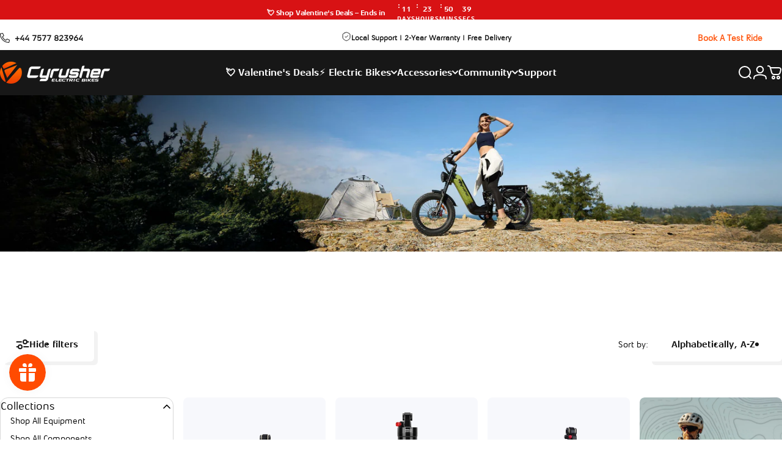

--- FILE ---
content_type: text/html; charset=utf-8
request_url: https://www.cyrusher.co.uk/collections/all
body_size: 98890
content:
<!doctype html>
<html class="no-js" lang="en" dir="ltr">
<head>
  <meta charset="utf-8">
  <meta http-equiv="X-UA-Compatible" content="IE=edge,chrome=1">
  <meta name="viewport" content="width=device-width,initial-scale=1">
    <meta name="theme-color" content="#171717">
  <meta name="google-site-verification" content="uBGnh9S3xeDhWaUDIF3eHxT8_0ivSXXaYt3YG4JlT_8" />
  <link rel="canonical" href="https://www.cyrusher.co.uk/collections/all">
  <link rel="preconnect" href="https://cdn.shopify.com" crossorigin>
  <link rel="preconnect" href="https://fonts.shopifycdn.com" crossorigin>
  
  <link rel="dns-prefetch" href="https://ajax.googleapis.com">
  <link rel="dns-prefetch" href="https://maps.googleapis.com">
  <link rel="dns-prefetch" href="https://maps.gstatic.com">
  
<link rel="shortcut icon" href="//www.cyrusher.co.uk/cdn/shop/files/admin-logo-small.png?crop=center&height=32&v=1649428486&width=32" type="image/png" /><title>Products &ndash; Cyrusher United Kingdom</title>
<meta property="og:site_name" content="Cyrusher United Kingdom">
<meta property="og:url" content="https://www.cyrusher.co.uk/collections/all">
<meta property="og:title" content="Products">
<meta property="og:type" content="website">
<meta property="og:description" content="Discover Cyrusher’s e-bikes in the UK. From city commutes to mountain trails, enjoy free shipping, 2-year warranty, Seek new paths with Cyrusher."><meta property="og:image" content="http://www.cyrusher.co.uk/cdn/shop/files/Cyrusher-roam-gallery-03.jpg?v=1756372597">
  <meta property="og:image:secure_url" content="https://www.cyrusher.co.uk/cdn/shop/files/Cyrusher-roam-gallery-03.jpg?v=1756372597">
  <meta property="og:image:width" content="2000">
  <meta property="og:image:height" content="857"><meta name="twitter:site" content="@CyrusherBikes">
<meta name="twitter:card" content="summary_large_image">
<meta name="twitter:title" content="Products">
<meta name="twitter:description" content="Discover Cyrusher’s e-bikes in the UK. From city commutes to mountain trails, enjoy free shipping, 2-year warranty, Seek new paths with Cyrusher.">
<style data-shopify>@font-face {
  font-family: Poppins;
  font-weight: 800;
  font-style: normal;
  font-display: swap;
  src: url("//www.cyrusher.co.uk/cdn/fonts/poppins/poppins_n8.580200d05bca09e2e0c6f4c922047c227dfa8e8c.woff2") format("woff2"),
       url("//www.cyrusher.co.uk/cdn/fonts/poppins/poppins_n8.f4450f472fdcbe9e829f3583ebd559988f5a3d25.woff") format("woff");
}
@font-face {
  font-family: Poppins;
  font-weight: 500;
  font-style: normal;
  font-display: swap;
  src: url("//www.cyrusher.co.uk/cdn/fonts/poppins/poppins_n5.ad5b4b72b59a00358afc706450c864c3c8323842.woff2") format("woff2"),
       url("//www.cyrusher.co.uk/cdn/fonts/poppins/poppins_n5.33757fdf985af2d24b32fcd84c9a09224d4b2c39.woff") format("woff");
}
@font-face {
  font-family: Poppins;
  font-weight: 700;
  font-style: normal;
  font-display: swap;
  src: url("//www.cyrusher.co.uk/cdn/fonts/poppins/poppins_n7.56758dcf284489feb014a026f3727f2f20a54626.woff2") format("woff2"),
       url("//www.cyrusher.co.uk/cdn/fonts/poppins/poppins_n7.f34f55d9b3d3205d2cd6f64955ff4b36f0cfd8da.woff") format("woff");
}
@font-face {
  font-family: Roboto;
  font-weight: 400;
  font-style: normal;
  font-display: swap;
  src: url("//www.cyrusher.co.uk/cdn/fonts/roboto/roboto_n4.2019d890f07b1852f56ce63ba45b2db45d852cba.woff2") format("woff2"),
       url("//www.cyrusher.co.uk/cdn/fonts/roboto/roboto_n4.238690e0007583582327135619c5f7971652fa9d.woff") format("woff");
}
@font-face {
  font-family: Roboto;
  font-weight: 500;
  font-style: normal;
  font-display: swap;
  src: url("//www.cyrusher.co.uk/cdn/fonts/roboto/roboto_n5.250d51708d76acbac296b0e21ede8f81de4e37aa.woff2") format("woff2"),
       url("//www.cyrusher.co.uk/cdn/fonts/roboto/roboto_n5.535e8c56f4cbbdea416167af50ab0ff1360a3949.woff") format("woff");
}
@font-face {
  font-family: Roboto;
  font-weight: 700;
  font-style: normal;
  font-display: swap;
  src: url("//www.cyrusher.co.uk/cdn/fonts/roboto/roboto_n7.f38007a10afbbde8976c4056bfe890710d51dec2.woff2") format("woff2"),
       url("//www.cyrusher.co.uk/cdn/fonts/roboto/roboto_n7.94bfdd3e80c7be00e128703d245c207769d763f9.woff") format("woff");
}
@font-face {
  font-family: Roboto;
  font-weight: 400;
  font-style: italic;
  font-display: swap;
  src: url("//www.cyrusher.co.uk/cdn/fonts/roboto/roboto_i4.57ce898ccda22ee84f49e6b57ae302250655e2d4.woff2") format("woff2"),
       url("//www.cyrusher.co.uk/cdn/fonts/roboto/roboto_i4.b21f3bd061cbcb83b824ae8c7671a82587b264bf.woff") format("woff");
}
@font-face {
  font-family: Roboto;
  font-weight: 700;
  font-style: italic;
  font-display: swap;
  src: url("//www.cyrusher.co.uk/cdn/fonts/roboto/roboto_i7.7ccaf9410746f2c53340607c42c43f90a9005937.woff2") format("woff2"),
       url("//www.cyrusher.co.uk/cdn/fonts/roboto/roboto_i7.49ec21cdd7148292bffea74c62c0df6e93551516.woff") format("woff");
}
:root {
    /*! General */
    --color-base-text: 0 0 0;
    --color-base-highlight: 255 75 0;
    --color-base-background: 255 255 255;
    --color-base-button: 23 23 23;
    --color-base-button-gradient: #171717;
    --color-base-button-text: 255 255 255;
    --color-keyboard-focus: 11 97 205;
    --color-shadow: 0 0 0;
    --color-price: 23 23 23;
    --color-sale-price: 255 75 0;
    --color-sale-tag: 23 23 23;
    --color-sale-tag-text: 255 255 255;
    --color-rating: 255 75 0;
    --color-placeholder: 247 248 252;
    --color-success-text: 77 124 15;
    --color-success-background: 247 254 231;
    --color-error-text: 190 18 60;
    --color-error-background: 255 241 242;
    --color-info-text: 180 83 9;
    --color-info-background: 255 251 235;
    
    /*! Menu and drawers */
    --color-drawer-text: 23 23 23;
    --color-drawer-background: 255 255 255;
    --color-drawer-button-background: 23 23 23;
    --color-drawer-button-gradient: #171717;
    --color-drawer-button-text: 255 255 255;
    --color-drawer-overlay: 23 23 23;

    /*! Product card */
    --card-radius: var(--rounded-card);
    --card-border-width: 0.0rem;
    --card-border-opacity: 0.05;
    --card-shadow-opacity: 0.0;
    --card-shadow-horizontal-offset: 0px;
    --card-shadow-vertical-offset: 0px;
    --card-shadow-blur-size: 3px;
    
    /*! Buttons */
    --buttons-radius: var(--rounded-button);
    --buttons-border-width: 2px;
    --buttons-border-opacity: 1.0;
    --buttons-shadow-opacity: 0.05;
    --buttons-shadow-horizontal-offset: 6px;
    --buttons-shadow-vertical-offset: 6px;

    /*! Inputs */
    --inputs-radius: var(--rounded-input);
    --inputs-border-width: 0px;
    --inputs-border-opacity: 0.65;
    --arrow-icon : url('https://cdn.shopify.com/s/files/1/0620/2140/2857/files/arrow-down.svg?v=1753947253');
    /*! Spacing */
    --sp-0d5: 0.125rem;
    --sp-1: 0.25rem;
    --sp-1d5: 0.375rem;
    --sp-2: 0.5rem;
    --sp-2d5: 0.625rem;
    --sp-3: 0.75rem;
    --sp-3d5: 0.875rem;
    --sp-4: 1rem;
    --sp-4d5: 1.125rem;
    --sp-5: 1.25rem;
    --sp-5d5: 1.375rem;
    --sp-6: 1.5rem;
    --sp-6d5: 1.625rem;
    --sp-7: 1.75rem;
    --sp-7d5: 1.875rem;
    --sp-8: 2rem;
    --sp-8d5: 2.125rem;
    --sp-9: 2.25rem;
    --sp-9d5: 2.375rem;
    --sp-10: 2.5rem;
    --sp-10d5: 2.625rem;
    --sp-11: 2.75rem;
    --sp-12: 3rem;
    --sp-13: 3.25rem;
    --sp-14: 3.5rem;
    --sp-15: 3.875rem;
    --sp-16: 4rem;
    --sp-18: 4.5rem;
    --sp-20: 5rem;
    --sp-23: 5.625rem;
    --sp-24: 6rem;
    --sp-28: 7rem;
    --sp-32: 8rem;
    --sp-36: 9rem;
    --sp-40: 10rem;
    --sp-44: 11rem;
    --sp-48: 12rem;
    --sp-52: 13rem;
    --sp-56: 14rem;
    --sp-60: 15rem;
    --sp-64: 16rem;
    --sp-68: 17rem;
    --sp-72: 18rem;
    --sp-80: 20rem;
    --sp-96: 24rem;
    --sp-100: 32rem;

    /*! Font family */
    --font-heading-family: 'Aeonis_LT_W01_Bold';
    --font-heading-style: normal;
    --font-heading-weight: 800;
    --font-heading-line-height: 1.2;
    --font-heading-letter-spacing: -0.04em;
    

    --font-body-family: 'AeonisLTW01';
    --font-body-style: normal;
    --font-body-weight: 400;
    --font-body-line-height: 1.4;
    --font-body-letter-spacing: 0.0em;

    --font-navigation-family: var(--font-heading-family);
    --font-navigation-size: clamp(0.875rem, 0.748rem + 0.3174vw, 1.125rem);
    --font-navigation-weight: 700;
    

    --font-button-family: var(--font-heading-family);
    --font-button-size: clamp(0.875rem, 0.8115rem + 0.1587vw, 1.0rem);
    --font-button-weight: 500;
    

    --font-product-family: var(--font-heading-family);
    --font-product-size: clamp(1.0rem, 16px, 1.25rem);
    --font-product-weight: 500;
    

    /*! Font size */
    --text-3xs: 0.5625rem;
    --text-2xs: 0.625rem;
    --text-xs: 0.6875rem;
    --text-2sm: 0.75rem;
    --text-sm: 0.75rem;
    --text-base: 0.875rem;
    --text-lg: 1.0rem;
    --text-xl: 1.125rem;
    --text-2xl: 1.375rem;
    --text-3xl: 1.75rem;
    --text-4xl: 2.125rem;
    --text-5xl: 2.875rem;
    --text-6xl: 3.625rem;
    --text-7xl: 4.375rem;
    --text-8xl: 5.875rem;

    /*! Layout */
    --page-width: 1800px;
    --gap-padding: clamp(var(--sp-5), 2.526vw, var(--sp-12));
    --grid-gap: clamp(40px, 20vw, 60px);
    --page-padding: var(--sp-4);
    --page-container: min(calc(100vw - var(--scrollbar-width, 0px) - var(--page-padding) * 2), var(--page-width));
    --rounded-button: 0.375rem;
    --rounded-input: 0.375rem;
    --rounded-card: clamp(var(--sp-2), 0.526vw, var(--sp-4));
    --rounded-block: clamp(var(--sp-2), 0.526vw, var(--sp-4));

    /*! Other */
    --icon-weight: 2px;
  }

  @media screen and (min-width: 1024px) {
    :root {
      --page-padding: var(--sp-9);
    }
  }

  @media screen and (min-width: 1280px) {
    :root {
      --gap-padding: var(--sp-12);
      --page-padding: var(--sp-12);
      --page-container: min(calc(100vw - var(--scrollbar-width, 0px) - var(--page-padding) * 2), max(var(--page-width), 1280px));
    }
  }

  @media screen and (min-width: 1536px) {
    :root {
      --page-padding: max(var(--sp-12), 50vw - var(--scrollbar-width, 0px)/2 - var(--page-width)/2);
    }
  }
   @font-face {  font-family: "DINPro";  src: url('https://cdn.shopify.com/s/files/1/0627/5861/7301/files/DINPro.woff2?v=1741239236') format("woff2"),  url('https://cdn.shopify.com/s/files/1/0627/5861/7301/files/DINPro.woff?v=1741239237') format("woff"); }
  @font-face {  font-family: "DINPro-Medium";  src: url('https://cdn.shopify.com/s/files/1/0627/5861/7301/files/DINPro-Medium.woff2?v=1741239237') format("woff2"),  url('https://cdn.shopify.com/s/files/1/0627/5861/7301/files/DINPro-Medium.woff?v=1741239237') format("woff"); }
  @font-face {  font-family: "Aeonis_LT_W04_Bold_Extended";  src: url('https://cdn.shopify.com/s/files/1/0627/5861/7301/files/Aeonis_LT_W04_Bold_Extended.woff2?v=1758678737') format("woff2"),  url('https://cdn.shopify.com/s/files/1/0627/5861/7301/files/Aeonis_LT_W04_Bold_Extended.woff?v=1758678737') format("woff"); }
  @font-face {  font-family: "AeonisLTW01";  src: url('https://cdn.shopify.com/s/files/1/0627/5861/7301/files/AeonisLTW01.woff2?v=1758678730') format("woff2"),  url('https://cdn.shopify.com/s/files/1/0627/5861/7301/files/AeonisLTW01.woff?v=1758678730') format("woff"); }
  @font-face {  font-family: "Aeonis_LT_W01_Heavy";  src: url('https://cdn.shopify.com/s/files/1/0627/5861/7301/files/Aeonis_LT_W01_Heavy.woff?v=1758782857') format("woff2"),  url('https://cdn.shopify.com/s/files/1/0627/5861/7301/files/Aeonis_LT_W01_Heavy.woff2?v=1758782857') format("woff"); }
  @font-face {  font-family: "Aeonis_LT_W01_Bold";  src: url('https://cdn.shopify.com/s/files/1/0627/5861/7301/files/Aeonis_LT_W01_Bold.woff2?v=1758783814') format("woff2"),  url('https://cdn.shopify.com/s/files/1/0627/5861/7301/files/Aeonis_LT_W01_Bold.woff2?v=1758783814') format("woff"); }</style>
  <link rel="preload" as="font" href="//www.cyrusher.co.uk/cdn/fonts/roboto/roboto_n4.2019d890f07b1852f56ce63ba45b2db45d852cba.woff2" type="font/woff2" crossorigin>
  

  <link rel="preload" as="font" href="//www.cyrusher.co.uk/cdn/fonts/poppins/poppins_n8.580200d05bca09e2e0c6f4c922047c227dfa8e8c.woff2" type="font/woff2" crossorigin>
  
<link href="//www.cyrusher.co.uk/cdn/shop/t/49/assets/vendor.min.css?v=150916504803477825921758531844" rel="stylesheet" type="text/css" media="all" /><link href="//www.cyrusher.co.uk/cdn/shop/t/49/assets/theme.css?v=48488057557472581841769493762" rel="stylesheet" type="text/css" media="all" /><link href="//www.cyrusher.co.uk/cdn/shop/t/49/assets/custom.css?v=128479108693664037601769132246" rel="stylesheet" type="text/css" media="all" /><link rel="stylesheet" href="//www.cyrusher.co.uk/cdn/shop/t/49/assets/apps.css?v=162097722211979372921758531842" media="print" fetchpriority="low" onload="this.media='all'">

  <script>window.performance && window.performance.mark && window.performance.mark('shopify.content_for_header.start');</script><meta name="google-site-verification" content="PcfIHuo_S8jHRkPT34bINu-3ciX-eT0MouBIGt9nMtE">
<meta id="shopify-digital-wallet" name="shopify-digital-wallet" content="/62758617301/digital_wallets/dialog">
<meta name="shopify-checkout-api-token" content="dc68241118a067ea2010f26fa57812b1">
<meta id="in-context-paypal-metadata" data-shop-id="62758617301" data-venmo-supported="false" data-environment="production" data-locale="en_US" data-paypal-v4="true" data-currency="GBP">
<link rel="alternate" type="application/atom+xml" title="Feed" href="/collections/all.atom" />
<link rel="next" href="/collections/all?page=2">
<script async="async" src="/checkouts/internal/preloads.js?locale=en-GB"></script>
<script id="shopify-features" type="application/json">{"accessToken":"dc68241118a067ea2010f26fa57812b1","betas":["rich-media-storefront-analytics"],"domain":"www.cyrusher.co.uk","predictiveSearch":true,"shopId":62758617301,"locale":"en"}</script>
<script>var Shopify = Shopify || {};
Shopify.shop = "cyrusher-uk.myshopify.com";
Shopify.locale = "en";
Shopify.currency = {"active":"GBP","rate":"1.0"};
Shopify.country = "GB";
Shopify.theme = {"name":"CYRUSHER UK v5.0","id":152688689365,"schema_name":"Cyrusher","schema_version":"5.2.3","theme_store_id":null,"role":"main"};
Shopify.theme.handle = "null";
Shopify.theme.style = {"id":null,"handle":null};
Shopify.cdnHost = "www.cyrusher.co.uk/cdn";
Shopify.routes = Shopify.routes || {};
Shopify.routes.root = "/";</script>
<script type="module">!function(o){(o.Shopify=o.Shopify||{}).modules=!0}(window);</script>
<script>!function(o){function n(){var o=[];function n(){o.push(Array.prototype.slice.apply(arguments))}return n.q=o,n}var t=o.Shopify=o.Shopify||{};t.loadFeatures=n(),t.autoloadFeatures=n()}(window);</script>
<script id="shop-js-analytics" type="application/json">{"pageType":"collection"}</script>
<script defer="defer" async type="module" src="//www.cyrusher.co.uk/cdn/shopifycloud/shop-js/modules/v2/client.init-shop-cart-sync_BN7fPSNr.en.esm.js"></script>
<script defer="defer" async type="module" src="//www.cyrusher.co.uk/cdn/shopifycloud/shop-js/modules/v2/chunk.common_Cbph3Kss.esm.js"></script>
<script defer="defer" async type="module" src="//www.cyrusher.co.uk/cdn/shopifycloud/shop-js/modules/v2/chunk.modal_DKumMAJ1.esm.js"></script>
<script type="module">
  await import("//www.cyrusher.co.uk/cdn/shopifycloud/shop-js/modules/v2/client.init-shop-cart-sync_BN7fPSNr.en.esm.js");
await import("//www.cyrusher.co.uk/cdn/shopifycloud/shop-js/modules/v2/chunk.common_Cbph3Kss.esm.js");
await import("//www.cyrusher.co.uk/cdn/shopifycloud/shop-js/modules/v2/chunk.modal_DKumMAJ1.esm.js");

  window.Shopify.SignInWithShop?.initShopCartSync?.({"fedCMEnabled":true,"windoidEnabled":true});

</script>
<script>(function() {
  var isLoaded = false;
  function asyncLoad() {
    if (isLoaded) return;
    isLoaded = true;
    var urls = ["https:\/\/static.shareasale.com\/json\/shopify\/deduplication.js?shop=cyrusher-uk.myshopify.com","https:\/\/static.shareasale.com\/json\/shopify\/shareasale-tracking.js?sasmid=126321\u0026ssmtid=19038\u0026scid=3\u0026xtm=static\u0026xtv=UK\u0026cd=false\u0026shop=cyrusher-uk.myshopify.com","\/\/cdn.shopify.com\/proxy\/5458efed33483f84916dadd4367db53dd0d153a5e53cea0477ac980b5faf40af\/api.goaffpro.com\/loader.js?shop=cyrusher-uk.myshopify.com\u0026sp-cache-control=cHVibGljLCBtYXgtYWdlPTkwMA"];
    for (var i = 0; i < urls.length; i++) {
      var s = document.createElement('script');
      s.type = 'text/javascript';
      s.async = true;
      s.src = urls[i];
      var x = document.getElementsByTagName('script')[0];
      x.parentNode.insertBefore(s, x);
    }
  };
  if(window.attachEvent) {
    window.attachEvent('onload', asyncLoad);
  } else {
    window.addEventListener('load', asyncLoad, false);
  }
})();</script>
<script id="__st">var __st={"a":62758617301,"offset":0,"reqid":"7c2f3a2b-48ac-4fe8-9d4b-b19efc192b0e-1770075549","pageurl":"www.cyrusher.co.uk\/collections\/all","u":"11f6baca33fc","p":"collection"};</script>
<script>window.ShopifyPaypalV4VisibilityTracking = true;</script>
<script id="captcha-bootstrap">!function(){'use strict';const t='contact',e='account',n='new_comment',o=[[t,t],['blogs',n],['comments',n],[t,'customer']],c=[[e,'customer_login'],[e,'guest_login'],[e,'recover_customer_password'],[e,'create_customer']],r=t=>t.map((([t,e])=>`form[action*='/${t}']:not([data-nocaptcha='true']) input[name='form_type'][value='${e}']`)).join(','),a=t=>()=>t?[...document.querySelectorAll(t)].map((t=>t.form)):[];function s(){const t=[...o],e=r(t);return a(e)}const i='password',u='form_key',d=['recaptcha-v3-token','g-recaptcha-response','h-captcha-response',i],f=()=>{try{return window.sessionStorage}catch{return}},m='__shopify_v',_=t=>t.elements[u];function p(t,e,n=!1){try{const o=window.sessionStorage,c=JSON.parse(o.getItem(e)),{data:r}=function(t){const{data:e,action:n}=t;return t[m]||n?{data:e,action:n}:{data:t,action:n}}(c);for(const[e,n]of Object.entries(r))t.elements[e]&&(t.elements[e].value=n);n&&o.removeItem(e)}catch(o){console.error('form repopulation failed',{error:o})}}const l='form_type',E='cptcha';function T(t){t.dataset[E]=!0}const w=window,h=w.document,L='Shopify',v='ce_forms',y='captcha';let A=!1;((t,e)=>{const n=(g='f06e6c50-85a8-45c8-87d0-21a2b65856fe',I='https://cdn.shopify.com/shopifycloud/storefront-forms-hcaptcha/ce_storefront_forms_captcha_hcaptcha.v1.5.2.iife.js',D={infoText:'Protected by hCaptcha',privacyText:'Privacy',termsText:'Terms'},(t,e,n)=>{const o=w[L][v],c=o.bindForm;if(c)return c(t,g,e,D).then(n);var r;o.q.push([[t,g,e,D],n]),r=I,A||(h.body.append(Object.assign(h.createElement('script'),{id:'captcha-provider',async:!0,src:r})),A=!0)});var g,I,D;w[L]=w[L]||{},w[L][v]=w[L][v]||{},w[L][v].q=[],w[L][y]=w[L][y]||{},w[L][y].protect=function(t,e){n(t,void 0,e),T(t)},Object.freeze(w[L][y]),function(t,e,n,w,h,L){const[v,y,A,g]=function(t,e,n){const i=e?o:[],u=t?c:[],d=[...i,...u],f=r(d),m=r(i),_=r(d.filter((([t,e])=>n.includes(e))));return[a(f),a(m),a(_),s()]}(w,h,L),I=t=>{const e=t.target;return e instanceof HTMLFormElement?e:e&&e.form},D=t=>v().includes(t);t.addEventListener('submit',(t=>{const e=I(t);if(!e)return;const n=D(e)&&!e.dataset.hcaptchaBound&&!e.dataset.recaptchaBound,o=_(e),c=g().includes(e)&&(!o||!o.value);(n||c)&&t.preventDefault(),c&&!n&&(function(t){try{if(!f())return;!function(t){const e=f();if(!e)return;const n=_(t);if(!n)return;const o=n.value;o&&e.removeItem(o)}(t);const e=Array.from(Array(32),(()=>Math.random().toString(36)[2])).join('');!function(t,e){_(t)||t.append(Object.assign(document.createElement('input'),{type:'hidden',name:u})),t.elements[u].value=e}(t,e),function(t,e){const n=f();if(!n)return;const o=[...t.querySelectorAll(`input[type='${i}']`)].map((({name:t})=>t)),c=[...d,...o],r={};for(const[a,s]of new FormData(t).entries())c.includes(a)||(r[a]=s);n.setItem(e,JSON.stringify({[m]:1,action:t.action,data:r}))}(t,e)}catch(e){console.error('failed to persist form',e)}}(e),e.submit())}));const S=(t,e)=>{t&&!t.dataset[E]&&(n(t,e.some((e=>e===t))),T(t))};for(const o of['focusin','change'])t.addEventListener(o,(t=>{const e=I(t);D(e)&&S(e,y())}));const B=e.get('form_key'),M=e.get(l),P=B&&M;t.addEventListener('DOMContentLoaded',(()=>{const t=y();if(P)for(const e of t)e.elements[l].value===M&&p(e,B);[...new Set([...A(),...v().filter((t=>'true'===t.dataset.shopifyCaptcha))])].forEach((e=>S(e,t)))}))}(h,new URLSearchParams(w.location.search),n,t,e,['guest_login'])})(!0,!0)}();</script>
<script integrity="sha256-4kQ18oKyAcykRKYeNunJcIwy7WH5gtpwJnB7kiuLZ1E=" data-source-attribution="shopify.loadfeatures" defer="defer" src="//www.cyrusher.co.uk/cdn/shopifycloud/storefront/assets/storefront/load_feature-a0a9edcb.js" crossorigin="anonymous"></script>
<script data-source-attribution="shopify.dynamic_checkout.dynamic.init">var Shopify=Shopify||{};Shopify.PaymentButton=Shopify.PaymentButton||{isStorefrontPortableWallets:!0,init:function(){window.Shopify.PaymentButton.init=function(){};var t=document.createElement("script");t.src="https://www.cyrusher.co.uk/cdn/shopifycloud/portable-wallets/latest/portable-wallets.en.js",t.type="module",document.head.appendChild(t)}};
</script>
<script data-source-attribution="shopify.dynamic_checkout.buyer_consent">
  function portableWalletsHideBuyerConsent(e){var t=document.getElementById("shopify-buyer-consent"),n=document.getElementById("shopify-subscription-policy-button");t&&n&&(t.classList.add("hidden"),t.setAttribute("aria-hidden","true"),n.removeEventListener("click",e))}function portableWalletsShowBuyerConsent(e){var t=document.getElementById("shopify-buyer-consent"),n=document.getElementById("shopify-subscription-policy-button");t&&n&&(t.classList.remove("hidden"),t.removeAttribute("aria-hidden"),n.addEventListener("click",e))}window.Shopify?.PaymentButton&&(window.Shopify.PaymentButton.hideBuyerConsent=portableWalletsHideBuyerConsent,window.Shopify.PaymentButton.showBuyerConsent=portableWalletsShowBuyerConsent);
</script>
<script data-source-attribution="shopify.dynamic_checkout.cart.bootstrap">document.addEventListener("DOMContentLoaded",(function(){function t(){return document.querySelector("shopify-accelerated-checkout-cart, shopify-accelerated-checkout")}if(t())Shopify.PaymentButton.init();else{new MutationObserver((function(e,n){t()&&(Shopify.PaymentButton.init(),n.disconnect())})).observe(document.body,{childList:!0,subtree:!0})}}));
</script>
<script id='scb4127' type='text/javascript' async='' src='https://www.cyrusher.co.uk/cdn/shopifycloud/privacy-banner/storefront-banner.js'></script><link id="shopify-accelerated-checkout-styles" rel="stylesheet" media="screen" href="https://www.cyrusher.co.uk/cdn/shopifycloud/portable-wallets/latest/accelerated-checkout-backwards-compat.css" crossorigin="anonymous">
<style id="shopify-accelerated-checkout-cart">
        #shopify-buyer-consent {
  margin-top: 1em;
  display: inline-block;
  width: 100%;
}

#shopify-buyer-consent.hidden {
  display: none;
}

#shopify-subscription-policy-button {
  background: none;
  border: none;
  padding: 0;
  text-decoration: underline;
  font-size: inherit;
  cursor: pointer;
}

#shopify-subscription-policy-button::before {
  box-shadow: none;
}

      </style>

<script>window.performance && window.performance.mark && window.performance.mark('shopify.content_for_header.end');</script>

  <script src="//www.cyrusher.co.uk/cdn/shop/t/49/assets/vendor.js?v=68502079832092747991758531844" defer="defer"></script>
  <script src="//www.cyrusher.co.uk/cdn/shop/t/49/assets/theme.js?v=29467059323151197331762151232" defer="defer"></script>
  <script src="//www.cyrusher.co.uk/cdn/shop/t/49/assets/alp.min.js?v=42084857981305878501758531842" defer="defer"></script><script>
  document.documentElement.classList.replace('no-js', 'js');

  window.theme = window.theme || {};
  theme.routes = {
    shop_url: 'https://www.cyrusher.co.uk',
    root_url: '/',
    cart_url: '/cart',
    cart_add_url: '/cart/add',
    cart_change_url: '/cart/change',
    cart_update_url: '/cart/update',
    search_url: '/search',
    predictive_search_url: '/search/suggest'
  };

  theme.variantStrings = {
    preOrder: "Pre-order",
    addToCart: "Add To Cart",
    soldOut: "Sold Out",
    unavailable: "Unavailable",
    addToBundle: "Add to bundle",
    backInStock: "Notify me when it’s available"
  };

  theme.shippingCalculatorStrings = {
    error: "One or more errors occurred while retrieving the shipping rates:",
    notFound: "Sorry, we do not ship to your address.",
    oneResult: "There is one shipping rate for your address:",
    multipleResults: "There are multiple shipping rates for your address:"
  };

  theme.discountStrings = {
    error: "Discount code cannot be applied to your cart",
    shippingError: "Shipping discounts are shown at checkout after adding an address"
  };

  theme.recipientFormStrings = {
    expanded: "Gift card recipient form expanded",
    collapsed: "Gift card recipient form collapsed"
  };

  theme.quickOrderListStrings = {
    itemsAdded: "[quantity] items added",
    itemAdded: "[quantity] item added",
    itemsRemoved: "[quantity] items removed",
    itemRemoved: "[quantity] item removed",
    viewCart: "View cart",
    each: "[money]\/ea",
    minError: "This item has a minimum of [min]",
    maxError: "This item has a maximum of [max]",
    stepError: "You can only add this item in increments of [step]"
  };

  theme.cartStrings = {
    error: "There was an error while updating your cart. Please try again.",
    quantityError: "You can only add [quantity] of this item to your cart.",
    giftNoteAttribute: "Gift note",
    giftWrapAttribute: "Gift wrapping",
    giftWrapBooleanTrue: "Yes",
    targetProductAttribute: "For"
  };

  theme.dateStrings = {
    d: "d",
    day: "Day",
    days: "Days",
    h: "h",
    hour: "Hour",
    hours: "Hours",
    m: "m",
    minute: "Min",
    minutes: "Mins",
    s: "s",
    second: "Sec",
    seconds: "Secs"
  };theme.strings = {
    recentlyViewedEmpty: "Your recently viewed is empty.",
    close: "Close",
    next: "Next",
    previous: "Previous",
    qrImageAlt: "QR code — scan to redeem gift card",
  };

  theme.settings = {
    moneyFormat: "£{{amount}}",
    moneyWithCurrencyFormat: "£{{amount}} GBP",
    currencyCodeEnabled: false,
    externalLinksNewTab: false,
    cartType: "drawer",
    isCartTemplate: false,
    pswpModule: "\/\/www.cyrusher.co.uk\/cdn\/shop\/t\/49\/assets\/photoswipe.min.js?v=41760041872977459911758531842",
    themeName: 'Cyrusher',
    themeVersion: '5.2.3',
    agencyId: 'Cyusher'
  };</script>
<!-- Facebook Pixel Code -->
	<script>
		!function (f, b, e, v, n, t, s) {
			if (f.fbq) return; n = f.fbq = function () {
				n.callMethod ? n.callMethod.apply(n, arguments) : n.queue.push(arguments)
			};
			if (!f._fbq) f._fbq = n; n.push = n; n.loaded = !0; n.version = '2.0';
			n.queue = []; t = b.createElement(e); t.async = !0;
			t.src = v; s = b.getElementsByTagName(e)[0];
			s.parentNode.insertBefore(t, s)
		}(window, document, 'script',
			'https://connect.facebook.net/en_US/fbevents.js');
		fbq('init', '942735099597871');
		fbq('track', 'PageView');
	</script>

	<!-- Talking  -->
    <script type="text/javascript">
        window.$crisp = []; window.CRISP_WEBSITE_ID = "e835ae55-8213-4ff6-a3ad-4749b44ffade";
        (function () {
            d = document;
            s = d.createElement("script");
            s.src = "https://client.crisp.chat/l.js";
            s.async = 1; d.getElementsByTagName("head")[0].appendChild(s);
        })();
    </script>
  	<script>
      (function(w,d,t,r,u){var f,n,i;w[u]=w[u]||[],f=function(){var o={ti:"149011183"};
       o.q=w[u],w[u]=new UET(o),w[u].push("pageLoad")},n=d.createElement(t),n.src=r,n.async=1,
        n.onload=n.onreadystatechange=function(){var s=this.readyState;
        s&&s!=="loaded"&&s!=="complete"||(f(),n.onload=n.onreadystatechange=null)},
        i=d.getElementsByTagName(t)[0],i.parentNode.insertBefore(n,i)})
      (window,document,"script","//bat.bing.com/bat.js","uetq");
    </script>
    <script type="text/javascript">
    (function(c,l,a,r,i,t,y){
        c[a]=c[a]||function(){(c[a].q=c[a].q||[]).push(arguments)};
        t=l.createElement(r);t.async=1;t.src="https://www.clarity.ms/tag/"+i;
        y=l.getElementsByTagName(r)[0];y.parentNode.insertBefore(t,y);
    })(window, document, "clarity", "script", "qx9nbr1her");
    </script>
    
<!-- BEGIN app block: shopify://apps/judge-me-reviews/blocks/judgeme_core/61ccd3b1-a9f2-4160-9fe9-4fec8413e5d8 --><!-- Start of Judge.me Core -->






<link rel="dns-prefetch" href="https://cdnwidget.judge.me">
<link rel="dns-prefetch" href="https://cdn.judge.me">
<link rel="dns-prefetch" href="https://cdn1.judge.me">
<link rel="dns-prefetch" href="https://api.judge.me">

<script data-cfasync='false' class='jdgm-settings-script'>window.jdgmSettings={"pagination":5,"disable_web_reviews":false,"badge_no_review_text":"No reviews","badge_n_reviews_text":"{{ average_rating_1_decimal }} - {{ n }} reviews","badge_star_color":"#ff4b00","hide_badge_preview_if_no_reviews":false,"badge_hide_text":false,"enforce_center_preview_badge":false,"widget_title":"Customer Reviews","widget_open_form_text":"Write a review","widget_close_form_text":"Cancel review","widget_refresh_page_text":"Refresh page","widget_summary_text":"Based on {{ number_of_reviews }} review/reviews","widget_no_review_text":"Be the first to write a review","widget_name_field_text":"Display name","widget_verified_name_field_text":"Verified Name (public)","widget_name_placeholder_text":"Display name","widget_required_field_error_text":"This field is required.","widget_email_field_text":"Email address","widget_verified_email_field_text":"Verified Email (private, can not be edited)","widget_email_placeholder_text":"Your email address","widget_email_field_error_text":"Please enter a valid email address.","widget_rating_field_text":"Rating","widget_review_title_field_text":"Review Title","widget_review_title_placeholder_text":"Give your review a title","widget_review_body_field_text":"Review content","widget_review_body_placeholder_text":"Start writing here...","widget_pictures_field_text":"Picture/Video (optional)","widget_submit_review_text":"Submit Review","widget_submit_verified_review_text":"Submit Verified Review","widget_submit_success_msg_with_auto_publish":"Thank you! Please refresh the page in a few moments to see your review. You can remove or edit your review by logging into \u003ca href='https://judge.me/login' target='_blank' rel='nofollow noopener'\u003eJudge.me\u003c/a\u003e","widget_submit_success_msg_no_auto_publish":"Thank you! Your review will be published as soon as it is approved by the shop admin. You can remove or edit your review by logging into \u003ca href='https://judge.me/login' target='_blank' rel='nofollow noopener'\u003eJudge.me\u003c/a\u003e","widget_show_default_reviews_out_of_total_text":"Showing {{ n_reviews_shown }} out of {{ n_reviews }} reviews.","widget_show_all_link_text":"Show all","widget_show_less_link_text":"Show less","widget_author_said_text":"{{ reviewer_name }} said:","widget_days_text":"{{ n }} days ago","widget_weeks_text":"{{ n }} week/weeks ago","widget_months_text":"{{ n }} month/months ago","widget_years_text":"{{ n }} year/years ago","widget_yesterday_text":"Yesterday","widget_today_text":"Today","widget_replied_text":"\u003e\u003e {{ shop_name }} replied:","widget_read_more_text":"Read more","widget_reviewer_name_as_initial":"last_initial","widget_rating_filter_color":"","widget_rating_filter_see_all_text":"See all reviews","widget_sorting_most_recent_text":"Most Recent","widget_sorting_highest_rating_text":"Highest Rating","widget_sorting_lowest_rating_text":"Lowest Rating","widget_sorting_with_pictures_text":"Only Pictures","widget_sorting_most_helpful_text":"Most Helpful","widget_open_question_form_text":"Ask a question","widget_reviews_subtab_text":"Reviews","widget_questions_subtab_text":"Questions","widget_question_label_text":"Question","widget_answer_label_text":"Answer","widget_question_placeholder_text":"Write your question here","widget_submit_question_text":"Submit Question","widget_question_submit_success_text":"Thank you for your question! We will notify you once it gets answered.","widget_star_color":"#ff4b00","verified_badge_text":"Verified","verified_badge_bg_color":"","verified_badge_text_color":"","verified_badge_placement":"left-of-reviewer-name","widget_review_max_height":3,"widget_hide_border":false,"widget_social_share":true,"widget_thumb":false,"widget_review_location_show":true,"widget_location_format":"full_country_name","all_reviews_include_out_of_store_products":true,"all_reviews_out_of_store_text":"(out of store)","all_reviews_pagination":100,"all_reviews_product_name_prefix_text":"about","enable_review_pictures":true,"enable_question_anwser":true,"widget_theme":"leex","review_date_format":"mm/dd/yyyy","default_sort_method":"pictures-first","widget_product_reviews_subtab_text":"Product Reviews","widget_shop_reviews_subtab_text":"Shop Reviews","widget_other_products_reviews_text":"Reviews for other products","widget_store_reviews_subtab_text":"Store reviews","widget_no_store_reviews_text":"This store hasn't received any reviews yet","widget_web_restriction_product_reviews_text":"This product hasn't received any reviews yet","widget_no_items_text":"No items found","widget_show_more_text":"Show more","widget_write_a_store_review_text":"Write a Store Review","widget_other_languages_heading":"Reviews in Other Languages","widget_translate_review_text":"Translate review to {{ language }}","widget_translating_review_text":"Translating...","widget_show_original_translation_text":"Show original ({{ language }})","widget_translate_review_failed_text":"Review couldn't be translated.","widget_translate_review_retry_text":"Retry","widget_translate_review_try_again_later_text":"Try again later","show_product_url_for_grouped_product":false,"widget_sorting_pictures_first_text":"Pictures First","show_pictures_on_all_rev_page_mobile":false,"show_pictures_on_all_rev_page_desktop":false,"floating_tab_hide_mobile_install_preference":true,"floating_tab_button_name":"★ Reviews","floating_tab_title":"Let customers speak for us","floating_tab_button_color":"#ff4b00","floating_tab_button_background_color":"#000000","floating_tab_url":"","floating_tab_url_enabled":false,"floating_tab_tab_style":"stars","all_reviews_text_badge_text":"Customers rate us 5/5 based on 3199 reviews.","all_reviews_text_badge_text_branded_style":"Customers rate us 5/5 based on 3199 reviews.","is_all_reviews_text_badge_a_link":false,"show_stars_for_all_reviews_text_badge":false,"all_reviews_text_badge_url":"","all_reviews_text_style":"branded","all_reviews_text_color_style":"judgeme_brand_color","all_reviews_text_color":"#108474","all_reviews_text_show_jm_brand":true,"featured_carousel_show_header":false,"featured_carousel_title":"Let customers speak for us","testimonials_carousel_title":"Customers are saying","videos_carousel_title":"Real customer stories","cards_carousel_title":"Customers are saying","featured_carousel_count_text":"from {{ n }} reviews","featured_carousel_add_link_to_all_reviews_page":true,"featured_carousel_url":"","featured_carousel_show_images":true,"featured_carousel_autoslide_interval":5,"featured_carousel_arrows_on_the_sides":true,"featured_carousel_height":350,"featured_carousel_width":100,"featured_carousel_image_size":0,"featured_carousel_image_height":250,"featured_carousel_arrow_color":"#000000","verified_count_badge_style":"branded","verified_count_badge_orientation":"vertical","verified_count_badge_color_style":"monochromatic_version","verified_count_badge_color":"#ff4b00","is_verified_count_badge_a_link":false,"verified_count_badge_url":"https://www.cyrusher.co.uk/pages/reviews","verified_count_badge_show_jm_brand":true,"widget_rating_preset_default":5,"widget_first_sub_tab":"product-reviews","widget_show_histogram":true,"widget_histogram_use_custom_color":false,"widget_pagination_use_custom_color":false,"widget_star_use_custom_color":false,"widget_verified_badge_use_custom_color":false,"widget_write_review_use_custom_color":false,"picture_reminder_submit_button":"Upload Pictures","enable_review_videos":true,"mute_video_by_default":true,"widget_sorting_videos_first_text":"Videos First","widget_review_pending_text":"Pending","featured_carousel_items_for_large_screen":4,"social_share_options_order":"Facebook,Twitter,Pinterest,LinkedIn","remove_microdata_snippet":true,"disable_json_ld":true,"enable_json_ld_products":false,"preview_badge_show_question_text":false,"preview_badge_no_question_text":"No questions","preview_badge_n_question_text":"{{ number_of_questions }} question/questions","qa_badge_show_icon":false,"qa_badge_position":"same-row","remove_judgeme_branding":true,"widget_add_search_bar":true,"widget_search_bar_placeholder":"Search","widget_sorting_verified_only_text":"Verified only","featured_carousel_theme":"gallery","featured_carousel_show_rating":true,"featured_carousel_show_title":true,"featured_carousel_show_body":true,"featured_carousel_show_date":false,"featured_carousel_show_reviewer":true,"featured_carousel_show_product":true,"featured_carousel_header_background_color":"#108474","featured_carousel_header_text_color":"#ffffff","featured_carousel_name_product_separator":"reviewed","featured_carousel_full_star_background":"#ff4b00","featured_carousel_empty_star_background":"#dadada","featured_carousel_vertical_theme_background":"#f9fafb","featured_carousel_verified_badge_enable":true,"featured_carousel_verified_badge_color":"#ff4b00","featured_carousel_border_style":"round","featured_carousel_review_line_length_limit":3,"featured_carousel_more_reviews_button_text":"Read more reviews","featured_carousel_view_product_button_text":"View product","all_reviews_page_load_reviews_on":"button_click","all_reviews_page_load_more_text":"Load More Reviews","disable_fb_tab_reviews":false,"enable_ajax_cdn_cache":false,"widget_advanced_speed_features":5,"widget_public_name_text":"displayed publicly like","default_reviewer_name":"John Smith","default_reviewer_name_has_non_latin":true,"widget_reviewer_anonymous":"Anonymous","medals_widget_title":"Judge.me Review Medals","medals_widget_background_color":"#ffffff","medals_widget_position":"footer_all_pages","medals_widget_border_color":"#f9fafb","medals_widget_verified_text_position":"right","medals_widget_use_monochromatic_version":true,"medals_widget_elements_color":"#d38564","show_reviewer_avatar":true,"widget_invalid_yt_video_url_error_text":"Not a YouTube video URL","widget_max_length_field_error_text":"Please enter no more than {0} characters.","widget_show_country_flag":true,"widget_show_collected_via_shop_app":true,"widget_verified_by_shop_badge_style":"light","widget_verified_by_shop_text":"Verified by Shop","widget_show_photo_gallery":true,"widget_load_with_code_splitting":true,"widget_ugc_install_preference":false,"widget_ugc_title":"Made by us, Shared by you","widget_ugc_subtitle":"Tag us to see your picture featured in our page","widget_ugc_arrows_color":"#ffffff","widget_ugc_primary_button_text":"Buy Now","widget_ugc_primary_button_background_color":"#108474","widget_ugc_primary_button_text_color":"#ffffff","widget_ugc_primary_button_border_width":"0","widget_ugc_primary_button_border_style":"none","widget_ugc_primary_button_border_color":"#108474","widget_ugc_primary_button_border_radius":"25","widget_ugc_secondary_button_text":"Load More","widget_ugc_secondary_button_background_color":"#ffffff","widget_ugc_secondary_button_text_color":"#108474","widget_ugc_secondary_button_border_width":"2","widget_ugc_secondary_button_border_style":"solid","widget_ugc_secondary_button_border_color":"#108474","widget_ugc_secondary_button_border_radius":"25","widget_ugc_reviews_button_text":"View Reviews","widget_ugc_reviews_button_background_color":"#ffffff","widget_ugc_reviews_button_text_color":"#108474","widget_ugc_reviews_button_border_width":"2","widget_ugc_reviews_button_border_style":"solid","widget_ugc_reviews_button_border_color":"#108474","widget_ugc_reviews_button_border_radius":"25","widget_ugc_reviews_button_link_to":"judgeme-reviews-page","widget_ugc_show_post_date":true,"widget_ugc_max_width":"800","widget_rating_metafield_value_type":true,"widget_primary_color":"#ff4b00","widget_enable_secondary_color":false,"widget_secondary_color":"#edf5f5","widget_summary_average_rating_text":"{{ average_rating }} out of 5","widget_media_grid_title":"Customer photos \u0026 videos","widget_media_grid_see_more_text":"See more","widget_round_style":true,"widget_show_product_medals":true,"widget_verified_by_judgeme_text":"Verified by Judge.me","widget_show_store_medals":true,"widget_verified_by_judgeme_text_in_store_medals":"Verified by Judge.me","widget_media_field_exceed_quantity_message":"Sorry, we can only accept {{ max_media }} for one review.","widget_media_field_exceed_limit_message":"{{ file_name }} is too large, please select a {{ media_type }} less than {{ size_limit }}MB.","widget_review_submitted_text":"Review Submitted!","widget_question_submitted_text":"Question Submitted!","widget_close_form_text_question":"Cancel","widget_write_your_answer_here_text":"Write your answer here","widget_enabled_branded_link":true,"widget_show_collected_by_judgeme":true,"widget_reviewer_name_color":"","widget_write_review_text_color":"","widget_write_review_bg_color":"","widget_collected_by_judgeme_text":"collected by Judge.me","widget_pagination_type":"load_more","widget_load_more_text":"Load More","widget_load_more_color":"#108474","widget_full_review_text":"Full Review","widget_read_more_reviews_text":"Read More Reviews","widget_read_questions_text":"Read Questions","widget_questions_and_answers_text":"Questions \u0026 Answers","widget_verified_by_text":"Verified by","widget_verified_text":"Verified","widget_number_of_reviews_text":"{{ number_of_reviews }} reviews","widget_back_button_text":"Back","widget_next_button_text":"Next","widget_custom_forms_filter_button":"Filters","custom_forms_style":"horizontal","widget_show_review_information":false,"how_reviews_are_collected":"How reviews are collected?","widget_show_review_keywords":true,"widget_gdpr_statement":"How we use your data: We'll only contact you about the review you left, and only if necessary. By submitting your review, you agree to Judge.me's \u003ca href='https://judge.me/terms' target='_blank' rel='nofollow noopener'\u003eterms\u003c/a\u003e, \u003ca href='https://judge.me/privacy' target='_blank' rel='nofollow noopener'\u003eprivacy\u003c/a\u003e and \u003ca href='https://judge.me/content-policy' target='_blank' rel='nofollow noopener'\u003econtent\u003c/a\u003e policies.","widget_multilingual_sorting_enabled":false,"widget_translate_review_content_enabled":false,"widget_translate_review_content_method":"manual","popup_widget_review_selection":"automatically_with_pictures","popup_widget_round_border_style":true,"popup_widget_show_title":true,"popup_widget_show_body":true,"popup_widget_show_reviewer":false,"popup_widget_show_product":true,"popup_widget_show_pictures":true,"popup_widget_use_review_picture":true,"popup_widget_show_on_home_page":true,"popup_widget_show_on_product_page":true,"popup_widget_show_on_collection_page":true,"popup_widget_show_on_cart_page":true,"popup_widget_position":"bottom_left","popup_widget_first_review_delay":5,"popup_widget_duration":5,"popup_widget_interval":5,"popup_widget_review_count":5,"popup_widget_hide_on_mobile":true,"review_snippet_widget_round_border_style":true,"review_snippet_widget_card_color":"#FFFFFF","review_snippet_widget_slider_arrows_background_color":"#FFFFFF","review_snippet_widget_slider_arrows_color":"#000000","review_snippet_widget_star_color":"#108474","show_product_variant":false,"all_reviews_product_variant_label_text":"Variant: ","widget_show_verified_branding":false,"widget_ai_summary_title":"Customers say","widget_ai_summary_disclaimer":"AI-powered review summary based on recent customer reviews","widget_show_ai_summary":false,"widget_show_ai_summary_bg":false,"widget_show_review_title_input":true,"redirect_reviewers_invited_via_email":"review_widget","request_store_review_after_product_review":false,"request_review_other_products_in_order":false,"review_form_color_scheme":"default","review_form_corner_style":"square","review_form_star_color":{},"review_form_text_color":"#333333","review_form_background_color":"#ffffff","review_form_field_background_color":"#fafafa","review_form_button_color":{},"review_form_button_text_color":"#ffffff","review_form_modal_overlay_color":"#000000","review_content_screen_title_text":"How would you rate this product?","review_content_introduction_text":"We would love it if you would share a bit about your experience.","store_review_form_title_text":"How would you rate this store?","store_review_form_introduction_text":"We would love it if you would share a bit about your experience.","show_review_guidance_text":true,"one_star_review_guidance_text":"Poor","five_star_review_guidance_text":"Great","customer_information_screen_title_text":"About you","customer_information_introduction_text":"Please tell us more about you.","custom_questions_screen_title_text":"Your experience in more detail","custom_questions_introduction_text":"Here are a few questions to help us understand more about your experience.","review_submitted_screen_title_text":"Thanks for your review!","review_submitted_screen_thank_you_text":"We are processing it and it will appear on the store soon.","review_submitted_screen_email_verification_text":"Please confirm your email by clicking the link we just sent you. This helps us keep reviews authentic.","review_submitted_request_store_review_text":"Would you like to share your experience of shopping with us?","review_submitted_review_other_products_text":"Would you like to review these products?","store_review_screen_title_text":"Would you like to share your experience of shopping with us?","store_review_introduction_text":"We value your feedback and use it to improve. Please share any thoughts or suggestions you have.","reviewer_media_screen_title_picture_text":"Share a picture","reviewer_media_introduction_picture_text":"Upload a photo to support your review.","reviewer_media_screen_title_video_text":"Share a video","reviewer_media_introduction_video_text":"Upload a video to support your review.","reviewer_media_screen_title_picture_or_video_text":"Share a picture or video","reviewer_media_introduction_picture_or_video_text":"Upload a photo or video to support your review.","reviewer_media_youtube_url_text":"Paste your Youtube URL here","advanced_settings_next_step_button_text":"Next","advanced_settings_close_review_button_text":"Close","modal_write_review_flow":false,"write_review_flow_required_text":"Required","write_review_flow_privacy_message_text":"We respect your privacy.","write_review_flow_anonymous_text":"Post review as anonymous","write_review_flow_visibility_text":"This won't be visible to other customers.","write_review_flow_multiple_selection_help_text":"Select as many as you like","write_review_flow_single_selection_help_text":"Select one option","write_review_flow_required_field_error_text":"This field is required","write_review_flow_invalid_email_error_text":"Please enter a valid email address","write_review_flow_max_length_error_text":"Max. {{ max_length }} characters.","write_review_flow_media_upload_text":"\u003cb\u003eClick to upload\u003c/b\u003e or drag and drop","write_review_flow_gdpr_statement":"We'll only contact you about your review if necessary. By submitting your review, you agree to our \u003ca href='https://judge.me/terms' target='_blank' rel='nofollow noopener'\u003eterms and conditions\u003c/a\u003e and \u003ca href='https://judge.me/privacy' target='_blank' rel='nofollow noopener'\u003eprivacy policy\u003c/a\u003e.","rating_only_reviews_enabled":false,"show_negative_reviews_help_screen":false,"new_review_flow_help_screen_rating_threshold":3,"negative_review_resolution_screen_title_text":"Tell us more","negative_review_resolution_text":"Your experience matters to us. If there were issues with your purchase, we're here to help. Feel free to reach out to us, we'd love the opportunity to make things right.","negative_review_resolution_button_text":"Contact us","negative_review_resolution_proceed_with_review_text":"Leave a review","negative_review_resolution_subject":"Issue with purchase from {{ shop_name }}.{{ order_name }}","preview_badge_collection_page_install_status":false,"widget_review_custom_css":"","preview_badge_custom_css":"","preview_badge_stars_count":"5-stars","featured_carousel_custom_css":"","floating_tab_custom_css":"","all_reviews_widget_custom_css":"","medals_widget_custom_css":"","verified_badge_custom_css":"","all_reviews_text_custom_css":"","transparency_badges_collected_via_store_invite":false,"transparency_badges_from_another_provider":false,"transparency_badges_collected_from_store_visitor":false,"transparency_badges_collected_by_verified_review_provider":false,"transparency_badges_earned_reward":false,"transparency_badges_collected_via_store_invite_text":"Review collected via store invitation","transparency_badges_from_another_provider_text":"Review collected from another provider","transparency_badges_collected_from_store_visitor_text":"Review collected from a store visitor","transparency_badges_written_in_google_text":"Review written in Google","transparency_badges_written_in_etsy_text":"Review written in Etsy","transparency_badges_written_in_shop_app_text":"Review written in Shop App","transparency_badges_earned_reward_text":"Review earned a reward for future purchase","product_review_widget_per_page":6,"widget_store_review_label_text":"Review about the store","checkout_comment_extension_title_on_product_page":"Customer Comments","checkout_comment_extension_num_latest_comment_show":5,"checkout_comment_extension_format":"name_and_timestamp","checkout_comment_customer_name":"last_initial","checkout_comment_comment_notification":true,"preview_badge_collection_page_install_preference":false,"preview_badge_home_page_install_preference":false,"preview_badge_product_page_install_preference":false,"review_widget_install_preference":"","review_carousel_install_preference":false,"floating_reviews_tab_install_preference":"none","verified_reviews_count_badge_install_preference":false,"all_reviews_text_install_preference":false,"review_widget_best_location":false,"judgeme_medals_install_preference":false,"review_widget_revamp_enabled":false,"review_widget_qna_enabled":false,"review_widget_header_theme":"minimal","review_widget_widget_title_enabled":true,"review_widget_header_text_size":"medium","review_widget_header_text_weight":"regular","review_widget_average_rating_style":"compact","review_widget_bar_chart_enabled":true,"review_widget_bar_chart_type":"numbers","review_widget_bar_chart_style":"standard","review_widget_expanded_media_gallery_enabled":false,"review_widget_reviews_section_theme":"standard","review_widget_image_style":"thumbnails","review_widget_review_image_ratio":"square","review_widget_stars_size":"medium","review_widget_verified_badge":"standard_text","review_widget_review_title_text_size":"medium","review_widget_review_text_size":"medium","review_widget_review_text_length":"medium","review_widget_number_of_columns_desktop":3,"review_widget_carousel_transition_speed":5,"review_widget_custom_questions_answers_display":"always","review_widget_button_text_color":"#FFFFFF","review_widget_text_color":"#000000","review_widget_lighter_text_color":"#7B7B7B","review_widget_corner_styling":"soft","review_widget_review_word_singular":"review","review_widget_review_word_plural":"reviews","review_widget_voting_label":"Helpful?","review_widget_shop_reply_label":"Reply from {{ shop_name }}:","review_widget_filters_title":"Filters","qna_widget_question_word_singular":"Question","qna_widget_question_word_plural":"Questions","qna_widget_answer_reply_label":"Answer from {{ answerer_name }}:","qna_content_screen_title_text":"Ask a question about this product","qna_widget_question_required_field_error_text":"Please enter your question.","qna_widget_flow_gdpr_statement":"We'll only contact you about your question if necessary. By submitting your question, you agree to our \u003ca href='https://judge.me/terms' target='_blank' rel='nofollow noopener'\u003eterms and conditions\u003c/a\u003e and \u003ca href='https://judge.me/privacy' target='_blank' rel='nofollow noopener'\u003eprivacy policy\u003c/a\u003e.","qna_widget_question_submitted_text":"Thanks for your question!","qna_widget_close_form_text_question":"Close","qna_widget_question_submit_success_text":"We’ll notify you by email when your question is answered.","all_reviews_widget_v2025_enabled":false,"all_reviews_widget_v2025_header_theme":"default","all_reviews_widget_v2025_widget_title_enabled":true,"all_reviews_widget_v2025_header_text_size":"medium","all_reviews_widget_v2025_header_text_weight":"regular","all_reviews_widget_v2025_average_rating_style":"compact","all_reviews_widget_v2025_bar_chart_enabled":true,"all_reviews_widget_v2025_bar_chart_type":"numbers","all_reviews_widget_v2025_bar_chart_style":"standard","all_reviews_widget_v2025_expanded_media_gallery_enabled":false,"all_reviews_widget_v2025_show_store_medals":true,"all_reviews_widget_v2025_show_photo_gallery":true,"all_reviews_widget_v2025_show_review_keywords":false,"all_reviews_widget_v2025_show_ai_summary":false,"all_reviews_widget_v2025_show_ai_summary_bg":false,"all_reviews_widget_v2025_add_search_bar":false,"all_reviews_widget_v2025_default_sort_method":"most-recent","all_reviews_widget_v2025_reviews_per_page":10,"all_reviews_widget_v2025_reviews_section_theme":"default","all_reviews_widget_v2025_image_style":"thumbnails","all_reviews_widget_v2025_review_image_ratio":"square","all_reviews_widget_v2025_stars_size":"medium","all_reviews_widget_v2025_verified_badge":"bold_badge","all_reviews_widget_v2025_review_title_text_size":"medium","all_reviews_widget_v2025_review_text_size":"medium","all_reviews_widget_v2025_review_text_length":"medium","all_reviews_widget_v2025_number_of_columns_desktop":3,"all_reviews_widget_v2025_carousel_transition_speed":5,"all_reviews_widget_v2025_custom_questions_answers_display":"always","all_reviews_widget_v2025_show_product_variant":false,"all_reviews_widget_v2025_show_reviewer_avatar":true,"all_reviews_widget_v2025_reviewer_name_as_initial":"","all_reviews_widget_v2025_review_location_show":false,"all_reviews_widget_v2025_location_format":"","all_reviews_widget_v2025_show_country_flag":false,"all_reviews_widget_v2025_verified_by_shop_badge_style":"light","all_reviews_widget_v2025_social_share":false,"all_reviews_widget_v2025_social_share_options_order":"Facebook,Twitter,LinkedIn,Pinterest","all_reviews_widget_v2025_pagination_type":"standard","all_reviews_widget_v2025_button_text_color":"#FFFFFF","all_reviews_widget_v2025_text_color":"#000000","all_reviews_widget_v2025_lighter_text_color":"#7B7B7B","all_reviews_widget_v2025_corner_styling":"soft","all_reviews_widget_v2025_title":"Customer reviews","all_reviews_widget_v2025_ai_summary_title":"Customers say about this store","all_reviews_widget_v2025_no_review_text":"Be the first to write a review","platform":"shopify","branding_url":"https://app.judge.me/reviews/stores/www.cyrusher.co.uk","branding_text":"Powered by Judge.me","locale":"en","reply_name":"Cyrusher United Kingdom","widget_version":"3.0","footer":true,"autopublish":true,"review_dates":true,"enable_custom_form":false,"shop_use_review_site":true,"shop_locale":"en","enable_multi_locales_translations":true,"show_review_title_input":true,"review_verification_email_status":"always","can_be_branded":true,"reply_name_text":"Cyrusher United Kingdom"};</script> <style class='jdgm-settings-style'>.jdgm-xx{left:0}:root{--jdgm-primary-color: #ff4b00;--jdgm-secondary-color: rgba(255,75,0,0.1);--jdgm-star-color: #ff4b00;--jdgm-write-review-text-color: white;--jdgm-write-review-bg-color: #ff4b00;--jdgm-paginate-color: #ff4b00;--jdgm-border-radius: 10;--jdgm-reviewer-name-color: #ff4b00}.jdgm-histogram__bar-content{background-color:#ff4b00}.jdgm-rev[data-verified-buyer=true] .jdgm-rev__icon.jdgm-rev__icon:after,.jdgm-rev__buyer-badge.jdgm-rev__buyer-badge{color:white;background-color:#ff4b00}.jdgm-review-widget--small .jdgm-gallery.jdgm-gallery .jdgm-gallery__thumbnail-link:nth-child(8) .jdgm-gallery__thumbnail-wrapper.jdgm-gallery__thumbnail-wrapper:before{content:"See more"}@media only screen and (min-width: 768px){.jdgm-gallery.jdgm-gallery .jdgm-gallery__thumbnail-link:nth-child(8) .jdgm-gallery__thumbnail-wrapper.jdgm-gallery__thumbnail-wrapper:before{content:"See more"}}.jdgm-preview-badge .jdgm-star.jdgm-star{color:#ff4b00}.jdgm-author-fullname{display:none !important}.jdgm-author-all-initials{display:none !important}.jdgm-rev-widg__title{visibility:hidden}.jdgm-rev-widg__summary-text{visibility:hidden}.jdgm-prev-badge__text{visibility:hidden}.jdgm-rev__prod-link-prefix:before{content:'about'}.jdgm-rev__variant-label:before{content:'Variant: '}.jdgm-rev__out-of-store-text:before{content:'(out of store)'}@media only screen and (min-width: 768px){.jdgm-rev__pics .jdgm-rev_all-rev-page-picture-separator,.jdgm-rev__pics .jdgm-rev__product-picture{display:none}}@media only screen and (max-width: 768px){.jdgm-rev__pics .jdgm-rev_all-rev-page-picture-separator,.jdgm-rev__pics .jdgm-rev__product-picture{display:none}}@media all and (max-width: 768px){.jdgm-widget .jdgm-revs-tab-btn,.jdgm-widget .jdgm-revs-tab-btn[data-style="stars"]{display:none}}.jdgm-preview-badge[data-template="product"]{display:none !important}.jdgm-preview-badge[data-template="collection"]{display:none !important}.jdgm-preview-badge[data-template="index"]{display:none !important}.jdgm-review-widget[data-from-snippet="true"]{display:none !important}.jdgm-verified-count-badget[data-from-snippet="true"]{display:none !important}.jdgm-carousel-wrapper[data-from-snippet="true"]{display:none !important}.jdgm-all-reviews-text[data-from-snippet="true"]{display:none !important}.jdgm-medals-section[data-from-snippet="true"]{display:none !important}.jdgm-ugc-media-wrapper[data-from-snippet="true"]{display:none !important}.jdgm-revs-tab-btn,.jdgm-revs-tab-btn:not([disabled]):hover,.jdgm-revs-tab-btn:focus{background-color:#000000}.jdgm-revs-tab-btn,.jdgm-revs-tab-btn:not([disabled]):hover{color:#ff4b00}.jdgm-rev__transparency-badge[data-badge-type="review_collected_via_store_invitation"]{display:none !important}.jdgm-rev__transparency-badge[data-badge-type="review_collected_from_another_provider"]{display:none !important}.jdgm-rev__transparency-badge[data-badge-type="review_collected_from_store_visitor"]{display:none !important}.jdgm-rev__transparency-badge[data-badge-type="review_written_in_etsy"]{display:none !important}.jdgm-rev__transparency-badge[data-badge-type="review_written_in_google_business"]{display:none !important}.jdgm-rev__transparency-badge[data-badge-type="review_written_in_shop_app"]{display:none !important}.jdgm-rev__transparency-badge[data-badge-type="review_earned_for_future_purchase"]{display:none !important}.jdgm-review-snippet-widget .jdgm-rev-snippet-widget__cards-container .jdgm-rev-snippet-card{border-radius:8px;background:#fff}.jdgm-review-snippet-widget .jdgm-rev-snippet-widget__cards-container .jdgm-rev-snippet-card__rev-rating .jdgm-star{color:#108474}.jdgm-review-snippet-widget .jdgm-rev-snippet-widget__prev-btn,.jdgm-review-snippet-widget .jdgm-rev-snippet-widget__next-btn{border-radius:50%;background:#fff}.jdgm-review-snippet-widget .jdgm-rev-snippet-widget__prev-btn>svg,.jdgm-review-snippet-widget .jdgm-rev-snippet-widget__next-btn>svg{fill:#000}.jdgm-full-rev-modal.rev-snippet-widget .jm-mfp-container .jm-mfp-content,.jdgm-full-rev-modal.rev-snippet-widget .jm-mfp-container .jdgm-full-rev__icon,.jdgm-full-rev-modal.rev-snippet-widget .jm-mfp-container .jdgm-full-rev__pic-img,.jdgm-full-rev-modal.rev-snippet-widget .jm-mfp-container .jdgm-full-rev__reply{border-radius:8px}.jdgm-full-rev-modal.rev-snippet-widget .jm-mfp-container .jdgm-full-rev[data-verified-buyer="true"] .jdgm-full-rev__icon::after{border-radius:8px}.jdgm-full-rev-modal.rev-snippet-widget .jm-mfp-container .jdgm-full-rev .jdgm-rev__buyer-badge{border-radius:calc( 8px / 2 )}.jdgm-full-rev-modal.rev-snippet-widget .jm-mfp-container .jdgm-full-rev .jdgm-full-rev__replier::before{content:'Cyrusher United Kingdom'}.jdgm-full-rev-modal.rev-snippet-widget .jm-mfp-container .jdgm-full-rev .jdgm-full-rev__product-button{border-radius:calc( 8px * 6 )}
</style> <style class='jdgm-settings-style'></style> <script data-cfasync="false" type="text/javascript" async src="https://cdnwidget.judge.me/shopify_v2/leex.js" id="judgeme_widget_leex_js"></script>
<link id="judgeme_widget_leex_css" rel="stylesheet" type="text/css" media="nope!" onload="this.media='all'" href="https://cdnwidget.judge.me/widget_v3/theme/leex.css">

  
  
  
  <style class='jdgm-miracle-styles'>
  @-webkit-keyframes jdgm-spin{0%{-webkit-transform:rotate(0deg);-ms-transform:rotate(0deg);transform:rotate(0deg)}100%{-webkit-transform:rotate(359deg);-ms-transform:rotate(359deg);transform:rotate(359deg)}}@keyframes jdgm-spin{0%{-webkit-transform:rotate(0deg);-ms-transform:rotate(0deg);transform:rotate(0deg)}100%{-webkit-transform:rotate(359deg);-ms-transform:rotate(359deg);transform:rotate(359deg)}}@font-face{font-family:'JudgemeStar';src:url("[data-uri]") format("woff");font-weight:normal;font-style:normal}.jdgm-star{font-family:'JudgemeStar';display:inline !important;text-decoration:none !important;padding:0 4px 0 0 !important;margin:0 !important;font-weight:bold;opacity:1;-webkit-font-smoothing:antialiased;-moz-osx-font-smoothing:grayscale}.jdgm-star:hover{opacity:1}.jdgm-star:last-of-type{padding:0 !important}.jdgm-star.jdgm--on:before{content:"\e000"}.jdgm-star.jdgm--off:before{content:"\e001"}.jdgm-star.jdgm--half:before{content:"\e002"}.jdgm-widget *{margin:0;line-height:1.4;-webkit-box-sizing:border-box;-moz-box-sizing:border-box;box-sizing:border-box;-webkit-overflow-scrolling:touch}.jdgm-hidden{display:none !important;visibility:hidden !important}.jdgm-temp-hidden{display:none}.jdgm-spinner{width:40px;height:40px;margin:auto;border-radius:50%;border-top:2px solid #eee;border-right:2px solid #eee;border-bottom:2px solid #eee;border-left:2px solid #ccc;-webkit-animation:jdgm-spin 0.8s infinite linear;animation:jdgm-spin 0.8s infinite linear}.jdgm-prev-badge{display:block !important}

</style>


  
  
   


<script data-cfasync='false' class='jdgm-script'>
!function(e){window.jdgm=window.jdgm||{},jdgm.CDN_HOST="https://cdnwidget.judge.me/",jdgm.CDN_HOST_ALT="https://cdn2.judge.me/cdn/widget_frontend/",jdgm.API_HOST="https://api.judge.me/",jdgm.CDN_BASE_URL="https://cdn.shopify.com/extensions/019c1f58-5200-74ed-9d18-af8a09780747/judgeme-extensions-334/assets/",
jdgm.docReady=function(d){(e.attachEvent?"complete"===e.readyState:"loading"!==e.readyState)?
setTimeout(d,0):e.addEventListener("DOMContentLoaded",d)},jdgm.loadCSS=function(d,t,o,a){
!o&&jdgm.loadCSS.requestedUrls.indexOf(d)>=0||(jdgm.loadCSS.requestedUrls.push(d),
(a=e.createElement("link")).rel="stylesheet",a.class="jdgm-stylesheet",a.media="nope!",
a.href=d,a.onload=function(){this.media="all",t&&setTimeout(t)},e.body.appendChild(a))},
jdgm.loadCSS.requestedUrls=[],jdgm.loadJS=function(e,d){var t=new XMLHttpRequest;
t.onreadystatechange=function(){4===t.readyState&&(Function(t.response)(),d&&d(t.response))},
t.open("GET",e),t.onerror=function(){if(e.indexOf(jdgm.CDN_HOST)===0&&jdgm.CDN_HOST_ALT!==jdgm.CDN_HOST){var f=e.replace(jdgm.CDN_HOST,jdgm.CDN_HOST_ALT);jdgm.loadJS(f,d)}},t.send()},jdgm.docReady((function(){(window.jdgmLoadCSS||e.querySelectorAll(
".jdgm-widget, .jdgm-all-reviews-page").length>0)&&(jdgmSettings.widget_load_with_code_splitting?
parseFloat(jdgmSettings.widget_version)>=3?jdgm.loadCSS(jdgm.CDN_HOST+"widget_v3/base.css"):
jdgm.loadCSS(jdgm.CDN_HOST+"widget/base.css"):jdgm.loadCSS(jdgm.CDN_HOST+"shopify_v2.css"),
jdgm.loadJS(jdgm.CDN_HOST+"loa"+"der.js"))}))}(document);
</script>
<noscript><link rel="stylesheet" type="text/css" media="all" href="https://cdnwidget.judge.me/shopify_v2.css"></noscript>

<!-- BEGIN app snippet: theme_fix_tags --><script>
  (function() {
    var jdgmThemeFixes = {"152688689365":{"html":"","css":".jdgm-rev[data-review-id=\"d89ee754-270a-4cb2-ab0a-7b4edb6efab0\"] span.jdgm-rev__location {\n    position: relative;\n    visibility: hidden !important;\n  \tfont-size: 0 !important;\n}\n.jdgm-rev[data-review-id=\"d89ee754-270a-4cb2-ab0a-7b4edb6efab0\"] span.jdgm-rev__location:before {\n    position: relative;\n    content: \"Mildenhall, United Kingdom\";\n    visibility: visible !important;\n  \tfont-size: 11.2px !important;\n}\n.jdgm-rev[data-review-id=\"d89ee754-270a-4cb2-ab0a-7b4edb6efab0\"] img.jdgm-rev__location-country-flag-img{\n\tdisplay: none !important;\n}\n.jdgm-rev[data-review-id=\"d89ee754-270a-4cb2-ab0a-7b4edb6efab0\"] span.jdgm-rev__location:after {\n    position: relative;\n    content: '';\n    background: url(https:\/\/judgeme-public-images.imgix.net\/judgeme\/flags\/GB.svg);\n    width: 16px;\n    height: 11px;\n    visibility: visible !important;\n  \tleft: 5px !important;\n    display: inline-block !important;\n}","js":""}};
    if (!jdgmThemeFixes) return;
    var thisThemeFix = jdgmThemeFixes[Shopify.theme.id];
    if (!thisThemeFix) return;

    if (thisThemeFix.html) {
      document.addEventListener("DOMContentLoaded", function() {
        var htmlDiv = document.createElement('div');
        htmlDiv.classList.add('jdgm-theme-fix-html');
        htmlDiv.innerHTML = thisThemeFix.html;
        document.body.append(htmlDiv);
      });
    };

    if (thisThemeFix.css) {
      var styleTag = document.createElement('style');
      styleTag.classList.add('jdgm-theme-fix-style');
      styleTag.innerHTML = thisThemeFix.css;
      document.head.append(styleTag);
    };

    if (thisThemeFix.js) {
      var scriptTag = document.createElement('script');
      scriptTag.classList.add('jdgm-theme-fix-script');
      scriptTag.innerHTML = thisThemeFix.js;
      document.head.append(scriptTag);
    };
  })();
</script>
<!-- END app snippet -->
<!-- End of Judge.me Core -->



<!-- END app block --><!-- BEGIN app block: shopify://apps/xcotton-post-purchase-guard/blocks/insurance/6531bb8b-340c-42d4-b5da-1734c7a2c524 -->
<link rel="preconnect" href="https://seller.xcottons.com">
<link rel="dns-prefetch" href="https://seller.xcottons.com">
<link rel="preconnect" href="https://sslstaticus.xcottons.com">
<link rel="dns-prefetch" href="https://sslstaticus.xcottons.com">
<script q="true">
!function(){"use strict";function n(n,t){var o=document.createElement("script");o.src=n,o.type="text/javascript","function"==typeof t&&(o.onload=t),o.async=!0,document.head.appendChild(o)}var t="cyrusher-uk.myshopify.com";window.currentShopifyDomain=t;window.__xcotton_url__={baseUrl:"https://seller.xcottons.com",authPath:"/go/packageOpenApiWeb/plugins/calcFunc",staticUrl:"https://sslstaticus.xcottons.com",staticPath:"/shopify-plugins/xmh-idc/",currentShopifyDomain:t},window.__xcotton_init_d__={cdn_version:"",cdn_version_name:'',cdn_version_debug:"",cdn_version_debug_name:'',use_jquery:"true"};var o=function(n,t){t=t||location.href;var o=new RegExp("(\\?|#|&)"+n+"=([^&#]*)(&|#|$)"),_=t.match(o);return decodeURIComponent(_?_[2]:"")}("__xmh_debug__"),_=window,c=_.__xcotton_url__,e=c.baseUrl,a=c.authPath,i=c.staticUrl,r=c.staticPath,s=c.currentShopifyDomain,u=_.__xcotton_init_d__.use_jquery;n("".concat(e).concat(a,"?shopDomain=").concat(s,"&__xmh_debug__=").concat(o),function(){if(_.__xcotton_auth__&&(_.__xcotton_auth__.isOpenForSP||_.__xcotton_auth__.isOpenForPP)&&_.__xcotton_cdnVersion__){var t="".concat(i).concat(r,"xcotton.v").concat(String(_.__xcotton_cdnVersion__).replace(/\./g,"-"),".").concat(s,".js");"true"===u&&"undefined"==typeof jQuery?n("https://cdn.shopify.com/extensions/019b6eb2-8e40-795b-b137-1eaa5943f01e/post-purchase-protection-118/assets/selector.js",function(){n(t)}):n(t)}})}();
</script><!-- END app block --><!-- BEGIN app block: shopify://apps/powerful-form-builder/blocks/app-embed/e4bcb1eb-35b2-42e6-bc37-bfe0e1542c9d --><script type="text/javascript" hs-ignore data-cookieconsent="ignore">
  var Globo = Globo || {};
  var globoFormbuilderRecaptchaInit = function(){};
  var globoFormbuilderHcaptchaInit = function(){};
  window.Globo.FormBuilder = window.Globo.FormBuilder || {};
  window.Globo.FormBuilder.shop = {"configuration":{"money_format":"£{{amount_no_decimals}}"},"pricing":{"features":{"bulkOrderForm":true,"cartForm":true,"fileUpload":250,"removeCopyright":true,"restrictedEmailDomains":true}},"settings":{"copyright":"Powered by <a href=\"https://globosoftware.net\" target=\"_blank\">Globo</a> <a href=\"https://apps.shopify.com/form-builder-contact-form\" target=\"_blank\">Contact Form</a>","hideWaterMark":false,"reCaptcha":{"recaptchaType":"v2","siteKey":false,"languageCode":"en"},"hCaptcha":{"siteKey":false},"scrollTop":false,"customCssCode":"","customCssEnabled":false,"additionalColumns":[]},"encryption_form_id":1,"url":"https://app.powerfulform.com/","CDN_URL":"https://dxo9oalx9qc1s.cloudfront.net"};

  if(window.Globo.FormBuilder.shop.settings.customCssEnabled && window.Globo.FormBuilder.shop.settings.customCssCode){
    const customStyle = document.createElement('style');
    customStyle.type = 'text/css';
    customStyle.innerHTML = window.Globo.FormBuilder.shop.settings.customCssCode;
    document.head.appendChild(customStyle);
  }

  window.Globo.FormBuilder.forms = [];
    
      
      
      
      window.Globo.FormBuilder.forms[18538] = {"18538":{"elements":[{"id":"group-1","type":"group","label":"Page 1","description":{"en":"","zh-CN":"","zh-TW":""},"elements":[{"id":"text","type":"text","label":"Your Name","placeholder":"Your Name","description":null,"hideLabel":false,"required":true,"columnWidth":100,"ifHideLabel":true},{"id":"email","type":"email","label":"Email","placeholder":"Email","description":null,"hideLabel":false,"required":true,"columnWidth":50,"conditionalField":false},{"id":"phone-1","type":"phone","label":"Phone","placeholder":"","description":"","validatePhone":true,"onlyShowFlag":true,"defaultCountryCode":"gb","limitCharacters":false,"characters":100,"hideLabel":false,"keepPositionLabel":false,"columnWidth":50,"required":true,"ifHideLabel":false,"conditionalField":false},{"id":"text-1","type":"text","label":"Address","placeholder":"Address*","description":"","limitCharacters":false,"characters":100,"hideLabel":true,"keepPositionLabel":false,"columnWidth":100,"required":true,"conditionalField":false},{"id":"text-2","type":"text","label":"City","placeholder":"City*","description":"","limitCharacters":false,"characters":100,"hideLabel":true,"keepPositionLabel":false,"columnWidth":50,"required":true,"conditionalField":false},{"id":"text-3","type":"text","label":"State\/Region","placeholder":"State\/Region*","description":"","limitCharacters":false,"characters":100,"hideLabel":true,"keepPositionLabel":false,"columnWidth":50,"required":true,"ifHideLabel":false,"conditionalField":false},{"id":"country-1","type":"country","label":"Country","placeholder":"Please select","options":"Afghanistan\nAland Islands\nAlbania\nAlgeria\nAndorra\nAngola\nAnguilla\nAntigua And Barbuda\nArgentina\nArmenia\nAruba\nAustralia\nAustria\nAzerbaijan\nBahamas\nBahrain\nBangladesh\nBarbados\nBelarus\nBelgium\nBelize\nBenin\nBermuda\nBhutan\nBolivia\nBosnia And Herzegovina\nBotswana\nBouvet Island\nBrazil\nBritish Indian Ocean Territory\nVirgin Islands, British\nBrunei\nBulgaria\nBurkina Faso\nBurundi\nCambodia\nRepublic of Cameroon\nCanada\nCape Verde\nCaribbean Netherlands\nCayman Islands\nCentral African Republic\nChad\nChile\nChina\nChristmas Island\nCocos (Keeling) Islands\nColombia\nComoros\nCongo\nCongo, The Democratic Republic Of The\nCook Islands\nCosta Rica\nCroatia\nCuba\nCuraçao\nCyprus\nCzech Republic\nCôte d'Ivoire\nDenmark\nDjibouti\nDominica\nDominican Republic\nEcuador\nEgypt\nEl Salvador\nEquatorial Guinea\nEritrea\nEstonia\nEswatini\nEthiopia\nFalkland Islands (Malvinas)\nFaroe Islands\nFiji\nFinland\nFrance\nFrench Guiana\nFrench Polynesia\nFrench Southern Territories\nGabon\nGambia\nGeorgia\nGermany\nGhana\nGibraltar\nGreece\nGreenland\nGrenada\nGuadeloupe\nGuatemala\nGuernsey\nGuinea\nGuinea Bissau\nGuyana\nHaiti\nHeard Island And Mcdonald Islands\nHonduras\nHong Kong\nHungary\nIceland\nIndia\nIndonesia\nIran, Islamic Republic Of\nIraq\nIreland\nIsle Of Man\nIsrael\nItaly\nJamaica\nJapan\nJersey\nJordan\nKazakhstan\nKenya\nKiribati\nKosovo\nKuwait\nKyrgyzstan\nLao People's Democratic Republic\nLatvia\nLebanon\nLesotho\nLiberia\nLibyan Arab Jamahiriya\nLiechtenstein\nLithuania\nLuxembourg\nMacao\nMadagascar\nMalawi\nMalaysia\nMaldives\nMali\nMalta\nMartinique\nMauritania\nMauritius\nMayotte\nMexico\nMoldova, Republic of\nMonaco\nMongolia\nMontenegro\nMontserrat\nMorocco\nMozambique\nMyanmar\nNamibia\nNauru\nNepal\nNetherlands\nNetherlands Antilles\nNew Caledonia\nNew Zealand\nNicaragua\nNiger\nNigeria\nNiue\nNorfolk Island\nKorea, Democratic People's Republic Of\nNorth Macedonia\nNorway\nOman\nPakistan\nPalestinian Territory, Occupied\nPanama\nPapua New Guinea\nParaguay\nPeru\nPhilippines\nPitcairn\nPoland\nPortugal\nQatar\nReunion\nRomania\nRussia\nRwanda\nSamoa\nSan Marino\nSao Tome And Principe\nSaudi Arabia\nSenegal\nSerbia\nSeychelles\nSierra Leone\nSingapore\nSint Maarten\nSlovakia\nSlovenia\nSolomon Islands\nSomalia\nSouth Africa\nSouth Georgia And The South Sandwich Islands\nSouth Korea\nSouth Sudan\nSpain\nSri Lanka\nSaint Barthélemy\nSaint Helena\nSaint Kitts And Nevis\nSaint Lucia\nSaint Martin\nSaint Pierre And Miquelon\nSt. Vincent\nSudan\nSuriname\nSvalbard And Jan Mayen\nSweden\nSwitzerland\nSyria\nTaiwan\nTajikistan\nTanzania, United Republic Of\nThailand\nTimor Leste\nTogo\nTokelau\nTonga\nTrinidad and Tobago\nTunisia\nTurkey\nTurkmenistan\nTurks and Caicos Islands\nTuvalu\nUnited States Minor Outlying Islands\nUganda\nUkraine\nUnited Arab Emirates\nUnited Kingdom\nUnited States\nUruguay\nUzbekistan\nVanuatu\nHoly See (Vatican City State)\nVenezuela\nVietnam\nWallis And Futuna\nWestern Sahara\nYemen\nZambia\nZimbabwe","defaultOption":"United Kingdom","description":"","hideLabel":true,"keepPositionLabel":false,"columnWidth":50,"required":true,"ifHideLabel":false,"conditionalField":false},{"id":"text-4","type":"text","label":"Zip Code","placeholder":"Zip Code*","description":"","limitCharacters":false,"characters":100,"hideLabel":true,"keepPositionLabel":false,"columnWidth":50,"required":true,"conditionalField":false},{"id":"imageOptions-1","type":"imageOptions","label":{"en":"I'm interested in (select up to 3):","zh-CN":"I'm interested in (select up to 3):","zh-TW":"I'm interested in (select up to 3):"},"advancedOptions":[{"label":{"en":"Kommoda 3.0","zh-CN":"Optio","zh-TW":"Optio"},"value":"Kommoda 3.0","image":"https:\/\/cdn.shopify.com\/s\/files\/1\/0627\/5861\/7301\/files\/g-form-18538-imageOptions-1-m987kuuy-2_1.png?v=1744099118"},{"label":{"en":"Ranger","zh-CN":"Ranger","zh-TW":"Ranger"},"value":"Ranger","image":"https:\/\/cdn.shopify.com\/s\/files\/1\/0627\/5861\/7301\/files\/g-form-18538-imageOptions-1-m987ky0h-2_2.jpg?v=1744099118"},{"label":{"en":"Trax","zh-CN":"Trax","zh-TW":"Trax"},"value":"Trax","image":"https:\/\/cdn.shopify.com\/s\/files\/1\/0627\/5861\/7301\/files\/g-form-18538-imageOptions-1-m988enbg-trax-orange-front_1.png?v=1744100505"},{"label":{"en":"Rumble 2.0","zh-CN":"Rumble 2","zh-TW":"Rumble 2"},"value":"Rumble 2.0","image":"https:\/\/cdn.shopify.com\/s\/files\/1\/0627\/5861\/7301\/files\/g-form-18538-imageOptions-1-meb5rs8g-screenshot-20250814-164919.png?v=1755161390"},{"label":{"en":"Rover","zh-CN":"Rover","zh-TW":"Rover"},"value":"Rover","image":"https:\/\/cdn.shopify.com\/s\/files\/1\/0627\/5861\/7301\/files\/g-form-18538-imageOptions-1-m987o5wf-Cyrusher_E-Bike_Rover-Blue.jpg?v=1744099268"},{"label":{"en":"Roam","zh-CN":"Ro","zh-TW":"Ro"},"value":"Roam","image":"https:\/\/cdn.shopify.com\/s\/files\/1\/0627\/5861\/7301\/files\/g-form-18538-imageOptions-1-meb5sd7w-screenshot-20250814-164105.png?v=1755161416"},{"label":{"en":"Sprint","zh-CN":"sOND","zh-TW":"sOND"},"value":"Sprint","image":"https:\/\/cdn.shopify.com\/s\/files\/1\/0627\/5861\/7301\/files\/g-form-18538-imageOptions-1-meb5siy8-screenshot-20250814-164204.png?v=1755161423"},{"label":{"en":"Flex","zh-CN":"Gli","zh-TW":"Gli"},"value":"Flex","image":"https:\/\/cdn.shopify.com\/s\/files\/1\/0627\/5861\/7301\/files\/g-form-18538-imageOptions-1-meb5sqd0-screenshot-20250814-164216.png?v=1755161433"},{"label":{"en":"Nova","zh-CN":"VOy","zh-TW":"VOy"},"value":"Nova","image":"https:\/\/cdn.shopify.com\/s\/files\/1\/0627\/5861\/7301\/files\/g-form-18538-imageOptions-1-meb5swum-screenshot-20250814-164904.png?v=1755161441"},{"label":{"en":"Asuka","zh-CN":"As","zh-TW":"As"},"value":"Asuka","image":"https:\/\/cdn.shopify.com\/s\/files\/1\/0627\/5861\/7301\/files\/g-form-18538-imageOptions-1-meb5t1km-screenshot-20250814-164849.png?v=1755161447"},{"label":{"en":"Voyage","zh-CN":"Vo","zh-TW":"Vo"},"value":"Voyage","description":"Option 11","image":"https:\/\/cdn.shopify.com\/s\/files\/1\/0627\/5861\/7301\/files\/g-form-18538-imageOptions-1-meb5tg09-screenshot-20250814-164754.png?v=1755161467"}],"multiple":true,"hideLabel":false,"keepPositionLabel":false,"columnWidth":100,"displayType":"show","displayDisjunctive":false,"conditionalField":false,"limitSelections":true,"limitRange":["1",0],"required":true},{"id":"checkbox-1","type":"checkbox","label":{"en":"I can travel if there’s no nearby ambassador\/store around","zh-CN":"I can travel if there’s no nearby ambassador\/store around","zh-TW":"I can travel if there’s no nearby ambassador\/store around"},"options":[{"label":{"en":"20-30 minutes","zh-CN":"20-30 minutes","zh-TW":"20-30 minutes"},"value":"20-30 minutes"},{"label":{"en":"30-50 minutes","zh-CN":"30-50 minutes","zh-TW":"30-50 minutes"},"value":"30-50 minutes"},{"label":{"en":"50-90 minutes","zh-CN":"50-90 minutes","zh-TW":"50-90 minutes"},"value":"50-90 minutes"}],"defaultOptions":"","otherOptionLabel":"Other","otherOptionPlaceholder":"Enter other option","hideLabel":false,"keepPositionLabel":false,"inlineOption":100,"columnWidth":100,"displayType":"show","displayDisjunctive":false,"conditionalField":false,"required":true},{"id":"checkbox-2","type":"checkbox","label":{"en":"Would you like to become a test ride ambassador and share your Cyrusher experience?","zh-CN":"Would you like to become a test ride ambassador and share your Cyrusher experience?","zh-TW":"Would you like to become a test ride ambassador and share your Cyrusher experience?"},"options":[{"label":{"en":"Yes, after receiving the bike and feeling good about it","zh-CN":"Yes, after receiving the bike and feeling good about it","zh-TW":"Yes, after receiving the bike and feeling good about it"},"value":"Yes, after receiving the bike and feeling good about it"},{"label":{"en":"No, not at this time","zh-CN":"No, not at this time","zh-TW":"No, not at this time"},"value":"No, not at this time"}],"defaultOptions":"","otherOptionLabel":"Other","otherOptionPlaceholder":"Enter other option","hideLabel":false,"keepPositionLabel":false,"inlineOption":100,"columnWidth":100,"displayType":"show","displayDisjunctive":false,"conditionalField":false},{"id":"paragraph-1","type":"paragraph","text":{"en":"\u003cp\u003e\u003cstrong\u003eCommission \u0026amp; Discount:\u003c\/strong\u003e Ambassadors can earn commissions for every referred purchase, and their referred customers receive an exclusive discount!\u003c\/p\u003e","zh-CN":"\u003cp\u003e\u003cstrong\u003eCommission \u0026amp; Discount:\u003c\/strong\u003e Ambassadors can earn commissions for every referred purchase, and their referred customers receive an exclusive discount!\u003c\/p\u003e","zh-TW":"\u003cp\u003e\u003cstrong\u003eCommission \u0026amp; Discount:\u003c\/strong\u003e Ambassadors can earn commissions for every referred purchase, and their referred customers receive an exclusive discount!\u003c\/p\u003e"},"columnWidth":100,"displayType":"show","displayDisjunctive":false,"conditionalField":false},{"id":"devider-1","type":"devider","hideDevider":false,"conditionalField":false},{"id":"paragraph-2","type":"paragraph","text":{"en":"\u003ch3\u003e\u003cstrong\u003eNeed Help?\u003c\/strong\u003e\u003c\/h3\u003e\u003cp\u003e\u0026nbsp;\u003c\/p\u003e\u003cp\u003e\u003cbr\u003e\u003c\/p\u003e\u003cp\u003e\u003cbr\u003e\u003c\/p\u003e\u003cul\u003e\u003cli\u003eIf no ambassadors are listed near you, email uk@cyrusher.com for assistance.\u003c\/li\u003e\u003cli\u003eIf your selected ambassador is unavailable, visit our\u0026nbsp;\u003ca href=\"https:\/\/www.youtube.com\/@Cyrushersports\" rel=\"noopener noreferrer\" target=\"_blank\"\u003eCyruhser YouTube Channel\u003c\/a\u003e\u0026nbsp;for hands-on reviews.\u003c\/li\u003e\u003c\/ul\u003e\u003cp\u003e\u0026nbsp;\u003c\/p\u003e\u003cp\u003e\u003cstrong\u003eDisclaimer:\u003c\/strong\u003e Test Ride Ambassadors are volunteers. Cyrusher respects their availability and appreciates your understanding.\u003c\/p\u003e","zh-CN":"\u003ch3\u003e\u003cstrong\u003eNeed Help?\u003c\/strong\u003e\u003c\/h3\u003e\u003cp\u003e\u0026nbsp;\u003c\/p\u003e\u003cp\u003e\u003cbr\u003e\u003c\/p\u003e\u003cp\u003e\u003cbr\u003e\u003c\/p\u003e\u003cul\u003e\u003cli\u003eIf no ambassadors are listed near you, email uk@cyrusher.com for assistance.\u003c\/li\u003e\u003cli\u003eIf your selected ambassador is unavailable, visit our\u0026nbsp;\u003ca href=\"https:\/\/www.youtube.com\/@Cyrushersports\" rel=\"noopener noreferrer\" target=\"_blank\"\u003eCyruhser YouTube Channel\u003c\/a\u003e\u0026nbsp;for hands-on reviews.\u003c\/li\u003e\u003c\/ul\u003e\u003cp\u003e\u0026nbsp;\u003c\/p\u003e\u003cp\u003e\u003cstrong\u003eDisclaimer:\u003c\/strong\u003e Test Ride Ambassadors are volunteers. Cyrusher respects their availability and appreciates your understanding.\u003c\/p\u003e","zh-TW":"\u003ch3\u003e\u003cstrong\u003eNeed Help?\u003c\/strong\u003e\u003c\/h3\u003e\u003cp\u003e\u0026nbsp;\u003c\/p\u003e\u003cp\u003e\u003cbr\u003e\u003c\/p\u003e\u003cp\u003e\u003cbr\u003e\u003c\/p\u003e\u003cul\u003e\u003cli\u003eIf no ambassadors are listed near you, email uk@cyrusher.com for assistance.\u003c\/li\u003e\u003cli\u003eIf your selected ambassador is unavailable, visit our\u0026nbsp;\u003ca href=\"https:\/\/www.youtube.com\/@Cyrushersports\" rel=\"noopener noreferrer\" target=\"_blank\"\u003eCyruhser YouTube Channel\u003c\/a\u003e\u0026nbsp;for hands-on reviews.\u003c\/li\u003e\u003c\/ul\u003e\u003cp\u003e\u0026nbsp;\u003c\/p\u003e\u003cp\u003e\u003cstrong\u003eDisclaimer:\u003c\/strong\u003e Test Ride Ambassadors are volunteers. Cyrusher respects their availability and appreciates your understanding.\u003c\/p\u003e"},"columnWidth":100,"displayType":"show","displayDisjunctive":false,"conditionalField":false},{"id":"html-1","type":"html","html":{"en":"\u003cstyle\u003e\n.globo-form-control select {\n\tbackground-image: var(--arrow-select-box) !important;\n}\n\u003c\/style\u003e","zh-CN":"\u003cstyle\u003e\n.globo-form-control select {\n\tbackground-image: var(--arrow-select-box) !important;\n}\n\u003c\/style\u003e","zh-TW":"\u003cstyle\u003e\n.globo-form-control select {\n\tbackground-image: var(--arrow-select-box) !important;\n}\n\u003c\/style\u003e"},"columnWidth":100,"displayType":"show","displayDisjunctive":false,"conditionalField":false},{"id":"signature-1","type":"signature","label":{"en":"Signature","zh-CN":"Signature","zh-TW":"Signature"},"description":"","clearText":{"en":"Clear","zh-CN":"Clear","zh-TW":"Clear"},"hideLabel":false,"keepPositionLabel":false,"columnWidth":100,"displayType":"show","displayDisjunctive":false,"conditionalField":false,"required":true,"ifHideLabel":true},{"id":"acceptTerms-1","type":"acceptTerms","label":{"en":"I agree \u003ca href='https:\/\/www.cyrusher.com\/pages\/waiver\/' target='_blank'\u003eTerms \u0026 Conditions and waiver\u003c\/a\u003e","zh-CN":"I agree \u003ca href='https:\/\/www.cyrusher.com\/pages\/waiver\/' target='_blank'\u003eTerms \u0026 Conditions and waiver\u003c\/a\u003e","zh-TW":"I agree \u003ca href='https:\/\/www.cyrusher.com\/pages\/waiver\/' target='_blank'\u003eTerms \u0026 Conditions and waiver\u003c\/a\u003e"},"rawOption":"Yes","defaultSelected":false,"description":"","columnWidth":100,"displayType":"show","displayDisjunctive":false,"conditionalField":false,"required":true},{"id":"paragraph-3","type":"paragraph","text":{"en":"\u003cp\u003eI hereby agree to release, waive, discharge, and covenant not to sue Cyrusher, its officers, employees, agents, and affiliates from any and all liabilities, claims, demands, actions, or causes of action whatsoever, arising out of or related to any loss, damage, or injury, including death, that may be sustained by me during the test ride.\u003c\/p\u003e\u003cp\u003e\u0026nbsp;\u003c\/p\u003e\u003cp\u003eI understand that this waiver extends to any liability arising out of, or in any way connected with, the use or operation of the electric bikes, whether caused by negligence, the condition of the equipment, or the actions of other participants or third parties.\u003c\/p\u003e\u003cp\u003e\u0026nbsp;\u003c\/p\u003e\u003cp\u003eI acknowledge and understand that this liability waiver is legally binding and that by signing it, I am giving up certain legal rights, including the right to sue Cyrusher for any injuries or damages I may sustain during the test ride.\u003c\/p\u003e\u003cp\u003e\u0026nbsp;\u003c\/p\u003e\u003cp\u003eI also consent to the use of electronic signatures and acknowledge that my electronic signature, whether typed or digitally executed, has the same legal effect as a handwritten signature.\u003c\/p\u003e\u003cp\u003e\u0026nbsp;\u003c\/p\u003e\u003cp\u003eI have read this liability waiver in its entirety, and I understand its terms. I voluntarily and knowingly sign this waiver, intending to be legally bound by its contents.\u003c\/p\u003e","zh-CN":"\u003cp\u003eI hereby agree to release, waive, discharge, and covenant not to sue Cyrusher, its officers, employees, agents, and affiliates from any and all liabilities, claims, demands, actions, or causes of action whatsoever, arising out of or related to any loss, damage, or injury, including death, that may be sustained by me during the test ride.\u003c\/p\u003e\u003cp\u003e\u0026nbsp;\u003c\/p\u003e\u003cp\u003eI understand that this waiver extends to any liability arising out of, or in any way connected with, the use or operation of the electric bikes, whether caused by negligence, the condition of the equipment, or the actions of other participants or third parties.\u003c\/p\u003e\u003cp\u003e\u0026nbsp;\u003c\/p\u003e\u003cp\u003eI acknowledge and understand that this liability waiver is legally binding and that by signing it, I am giving up certain legal rights, including the right to sue Cyrusher for any injuries or damages I may sustain during the test ride.\u003c\/p\u003e\u003cp\u003e\u0026nbsp;\u003c\/p\u003e\u003cp\u003eI also consent to the use of electronic signatures and acknowledge that my electronic signature, whether typed or digitally executed, has the same legal effect as a handwritten signature.\u003c\/p\u003e\u003cp\u003e\u0026nbsp;\u003c\/p\u003e\u003cp\u003eI have read this liability waiver in its entirety, and I understand its terms. I voluntarily and knowingly sign this waiver, intending to be legally bound by its contents.\u003c\/p\u003e","zh-TW":"\u003cp\u003eI hereby agree to release, waive, discharge, and covenant not to sue Cyrusher, its officers, employees, agents, and affiliates from any and all liabilities, claims, demands, actions, or causes of action whatsoever, arising out of or related to any loss, damage, or injury, including death, that may be sustained by me during the test ride.\u003c\/p\u003e\u003cp\u003e\u0026nbsp;\u003c\/p\u003e\u003cp\u003eI understand that this waiver extends to any liability arising out of, or in any way connected with, the use or operation of the electric bikes, whether caused by negligence, the condition of the equipment, or the actions of other participants or third parties.\u003c\/p\u003e\u003cp\u003e\u0026nbsp;\u003c\/p\u003e\u003cp\u003eI acknowledge and understand that this liability waiver is legally binding and that by signing it, I am giving up certain legal rights, including the right to sue Cyrusher for any injuries or damages I may sustain during the test ride.\u003c\/p\u003e\u003cp\u003e\u0026nbsp;\u003c\/p\u003e\u003cp\u003eI also consent to the use of electronic signatures and acknowledge that my electronic signature, whether typed or digitally executed, has the same legal effect as a handwritten signature.\u003c\/p\u003e\u003cp\u003e\u0026nbsp;\u003c\/p\u003e\u003cp\u003eI have read this liability waiver in its entirety, and I understand its terms. I voluntarily and knowingly sign this waiver, intending to be legally bound by its contents.\u003c\/p\u003e"},"columnWidth":100,"displayType":"show","displayDisjunctive":false,"conditionalField":false}]}],"errorMessage":{"required":"Please fill in field","invalid":"Invalid","invalidEmail":"Invalid email","invalidURL":"Invalid URL","fileSizeLimit":"File size limit exceeded","fileNotAllowed":"File extension not allowed","requiredCaptcha":"Please, enter the captcha","minSelections":"请至少选择 {{ min_selections }} 个选项","maxSelections":"请最多选择 {{ max_selections }} 个选项","exactlySelections":"请准确选择 {{ exc_selections }} 选项"},"appearance":{"layout":"default","width":"900","style":"flat","mainColor":"rgba(255,75,0,1)","floatingIcon":"\u003csvg aria-hidden=\"true\" focusable=\"false\" data-prefix=\"far\" data-icon=\"envelope\" class=\"svg-inline--fa fa-envelope fa-w-16\" role=\"img\" xmlns=\"http:\/\/www.w3.org\/2000\/svg\" viewBox=\"0 0 512 512\"\u003e\u003cpath fill=\"currentColor\" d=\"M464 64H48C21.49 64 0 85.49 0 112v288c0 26.51 21.49 48 48 48h416c26.51 0 48-21.49 48-48V112c0-26.51-21.49-48-48-48zm0 48v40.805c-22.422 18.259-58.168 46.651-134.587 106.49-16.841 13.247-50.201 45.072-73.413 44.701-23.208.375-56.579-31.459-73.413-44.701C106.18 199.465 70.425 171.067 48 152.805V112h416zM48 400V214.398c22.914 18.251 55.409 43.862 104.938 82.646 21.857 17.205 60.134 55.186 103.062 54.955 42.717.231 80.509-37.199 103.053-54.947 49.528-38.783 82.032-64.401 104.947-82.653V400H48z\"\u003e\u003c\/path\u003e\u003c\/svg\u003e","floatingText":null,"displayOnAllPage":false,"formType":"normalForm","background":"color","backgroundColor":"#fff","descriptionColor":"#6c757d","headingColor":"#000","labelColor":"#000","optionColor":"#000","paragraphBackground":"#fff","paragraphColor":"#000","colorScheme":{"solidButton":{"red":255,"green":75,"blue":0},"solidButtonLabel":{"red":255,"green":255,"blue":255},"text":{"red":0,"green":0,"blue":0},"outlineButton":{"red":255,"green":75,"blue":0},"background":{"red":255,"green":255,"blue":255}},"imageLayout":"none","fontSize":"medium"},"afterSubmit":{"action":"clearForm","message":"\u003ch4\u003eThank you for getting in touch!\u0026nbsp;\u003c\/h4\u003e\u003cp\u003e\u003cbr\u003e\u003c\/p\u003e\u003cp\u003eWe appreciate you contacting us. One of our colleagues will get back in touch with you soon!\u003c\/p\u003e\u003cp\u003e\u003cbr\u003e\u003c\/p\u003e\u003cp\u003eHave a great day!\u003c\/p\u003e","redirectUrl":null},"footer":{"description":null,"previousText":"Previous","nextText":"Next","submitText":"Submit","submitFullWidth":true},"header":{"active":true,"title":{"en":"Request a Test Ride","zh-CN":"Request a Test Ride","zh-TW":"Request a Test Ride"},"description":{"en":"\u003cp\u003e\u003cstrong style=\"color: rgba(0, 0, 0, 0.8);\"\u003eInterested in a test ride?\u003c\/strong\u003e\u003cspan style=\"color: rgba(0, 0, 0, 0.8);\"\u003e\u0026nbsp;Fill out the form\u0026nbsp;below and a representative will reach out shortly with the closes option for you.\u003c\/span\u003e\u003c\/p\u003e","zh-CN":"\u003cp\u003e\u003cspan style=\"color: rgb(45, 45, 45);\"\u003eFill out the form below and a representative will reach out shortly with the closes option for you.\u003c\/span\u003e\u003c\/p\u003e","zh-TW":"\u003cp\u003e\u003cspan style=\"color: rgb(45, 45, 45);\"\u003eFill out the form below and a representative will reach out shortly with the closes option for you.\u003c\/span\u003e\u003c\/p\u003e"},"headerAlignment":"left"},"isStepByStepForm":true,"publish":{"requiredLogin":false,"requiredLoginMessage":"Please \u003ca href='\/account\/login' title='login'\u003elogin\u003c\/a\u003e to continue","publishType":"embedCode","selectTime":"forever","setCookie":"1","setCookieHours":"1","setCookieWeeks":"1"},"reCaptcha":{"enable":false,"note":"Please make sure that you have set Google reCaptcha v2 Site key and Secret key in \u003ca href=\"\/admin\/settings\"\u003eSettings\u003c\/a\u003e"},"html":"\n\u003cdiv class=\"globo-form default-form globo-form-id-18538 \" data-locale=\"en\" \u003e\n\n\u003cstyle\u003e\n\n\n    :root .globo-form-app[data-id=\"18538\"]{\n        \n        --gfb-color-solidButton: 255,75,0;\n        --gfb-color-solidButtonColor: rgb(var(--gfb-color-solidButton));\n        --gfb-color-solidButtonLabel: 255,255,255;\n        --gfb-color-solidButtonLabelColor: rgb(var(--gfb-color-solidButtonLabel));\n        --gfb-color-text: 0,0,0;\n        --gfb-color-textColor: rgb(var(--gfb-color-text));\n        --gfb-color-outlineButton: 255,75,0;\n        --gfb-color-outlineButtonColor: rgb(var(--gfb-color-outlineButton));\n        --gfb-color-background: 255,255,255;\n        --gfb-color-backgroundColor: rgb(var(--gfb-color-background));\n        \n        --gfb-main-color: rgba(255,75,0,1);\n        --gfb-primary-color: var(--gfb-color-solidButtonColor, var(--gfb-main-color));\n        --gfb-primary-text-color: var(--gfb-color-solidButtonLabelColor, #FFF);\n        --gfb-form-width: 900px;\n        --gfb-font-family: inherit;\n        --gfb-font-style: inherit;\n        --gfb--image: 40%;\n        --gfb-image-ratio-draft: var(--gfb--image);\n        --gfb-image-ratio: var(--gfb-image-ratio-draft);\n        \n        --gfb-bg-temp-color: #FFF;\n        --gfb-bg-position: ;\n        \n            --gfb-bg-temp-color: #fff;\n        \n        --gfb-bg-color: var(--gfb-color-backgroundColor, var(--gfb-bg-temp-color));\n        \n    }\n    \n.globo-form-id-18538 .globo-form-app{\n    max-width: 900px;\n    width: -webkit-fill-available;\n    \n    background-color: var(--gfb-bg-color);\n    \n    \n}\n\n.globo-form-id-18538 .globo-form-app .globo-heading{\n    color: var(--gfb-color-textColor, #000)\n}\n\n\n.globo-form-id-18538 .globo-form-app .header {\n    text-align:left;\n}\n\n\n.globo-form-id-18538 .globo-form-app .globo-description,\n.globo-form-id-18538 .globo-form-app .header .globo-description{\n    --gfb-color-description: rgba(var(--gfb-color-text), 0.8);\n    color: var(--gfb-color-description, #6c757d);\n}\n.globo-form-id-18538 .globo-form-app .globo-label,\n.globo-form-id-18538 .globo-form-app .globo-form-control label.globo-label,\n.globo-form-id-18538 .globo-form-app .globo-form-control label.globo-label span.label-content{\n    color: var(--gfb-color-textColor, #000);\n    text-align: left;\n}\n.globo-form-id-18538 .globo-form-app .globo-label.globo-position-label{\n    height: 20px !important;\n}\n.globo-form-id-18538 .globo-form-app .globo-form-control .help-text.globo-description,\n.globo-form-id-18538 .globo-form-app .globo-form-control span.globo-description{\n    --gfb-color-description: rgba(var(--gfb-color-text), 0.8);\n    color: var(--gfb-color-description, #6c757d);\n}\n.globo-form-id-18538 .globo-form-app .globo-form-control .checkbox-wrapper .globo-option,\n.globo-form-id-18538 .globo-form-app .globo-form-control .radio-wrapper .globo-option\n{\n    color: var(--gfb-color-textColor, #000);\n}\n.globo-form-id-18538 .globo-form-app .footer,\n.globo-form-id-18538 .globo-form-app .gfb__footer{\n    text-align:;\n}\n.globo-form-id-18538 .globo-form-app .footer button,\n.globo-form-id-18538 .globo-form-app .gfb__footer button{\n    border:1px solid var(--gfb-primary-color);\n    \n        width:100%;\n    \n}\n.globo-form-id-18538 .globo-form-app .footer button.submit,\n.globo-form-id-18538 .globo-form-app .gfb__footer button.submit\n.globo-form-id-18538 .globo-form-app .footer button.checkout,\n.globo-form-id-18538 .globo-form-app .gfb__footer button.checkout,\n.globo-form-id-18538 .globo-form-app .footer button.action.loading .spinner,\n.globo-form-id-18538 .globo-form-app .gfb__footer button.action.loading .spinner{\n    background-color: var(--gfb-primary-color);\n    color : #ffffff;\n}\n.globo-form-id-18538 .globo-form-app .globo-form-control .star-rating\u003efieldset:not(:checked)\u003elabel:before {\n    content: url('data:image\/svg+xml; utf8, \u003csvg aria-hidden=\"true\" focusable=\"false\" data-prefix=\"far\" data-icon=\"star\" class=\"svg-inline--fa fa-star fa-w-18\" role=\"img\" xmlns=\"http:\/\/www.w3.org\/2000\/svg\" viewBox=\"0 0 576 512\"\u003e\u003cpath fill=\"rgba(255,75,0,1)\" d=\"M528.1 171.5L382 150.2 316.7 17.8c-11.7-23.6-45.6-23.9-57.4 0L194 150.2 47.9 171.5c-26.2 3.8-36.7 36.1-17.7 54.6l105.7 103-25 145.5c-4.5 26.3 23.2 46 46.4 33.7L288 439.6l130.7 68.7c23.2 12.2 50.9-7.4 46.4-33.7l-25-145.5 105.7-103c19-18.5 8.5-50.8-17.7-54.6zM388.6 312.3l23.7 138.4L288 385.4l-124.3 65.3 23.7-138.4-100.6-98 139-20.2 62.2-126 62.2 126 139 20.2-100.6 98z\"\u003e\u003c\/path\u003e\u003c\/svg\u003e');\n}\n.globo-form-id-18538 .globo-form-app .globo-form-control .star-rating\u003efieldset\u003einput:checked ~ label:before {\n    content: url('data:image\/svg+xml; utf8, \u003csvg aria-hidden=\"true\" focusable=\"false\" data-prefix=\"fas\" data-icon=\"star\" class=\"svg-inline--fa fa-star fa-w-18\" role=\"img\" xmlns=\"http:\/\/www.w3.org\/2000\/svg\" viewBox=\"0 0 576 512\"\u003e\u003cpath fill=\"rgba(255,75,0,1)\" d=\"M259.3 17.8L194 150.2 47.9 171.5c-26.2 3.8-36.7 36.1-17.7 54.6l105.7 103-25 145.5c-4.5 26.3 23.2 46 46.4 33.7L288 439.6l130.7 68.7c23.2 12.2 50.9-7.4 46.4-33.7l-25-145.5 105.7-103c19-18.5 8.5-50.8-17.7-54.6L382 150.2 316.7 17.8c-11.7-23.6-45.6-23.9-57.4 0z\"\u003e\u003c\/path\u003e\u003c\/svg\u003e');\n}\n.globo-form-id-18538 .globo-form-app .globo-form-control .star-rating\u003efieldset:not(:checked)\u003elabel:hover:before,\n.globo-form-id-18538 .globo-form-app .globo-form-control .star-rating\u003efieldset:not(:checked)\u003elabel:hover ~ label:before{\n    content : url('data:image\/svg+xml; utf8, \u003csvg aria-hidden=\"true\" focusable=\"false\" data-prefix=\"fas\" data-icon=\"star\" class=\"svg-inline--fa fa-star fa-w-18\" role=\"img\" xmlns=\"http:\/\/www.w3.org\/2000\/svg\" viewBox=\"0 0 576 512\"\u003e\u003cpath fill=\"rgba(255,75,0,1)\" d=\"M259.3 17.8L194 150.2 47.9 171.5c-26.2 3.8-36.7 36.1-17.7 54.6l105.7 103-25 145.5c-4.5 26.3 23.2 46 46.4 33.7L288 439.6l130.7 68.7c23.2 12.2 50.9-7.4 46.4-33.7l-25-145.5 105.7-103c19-18.5 8.5-50.8-17.7-54.6L382 150.2 316.7 17.8c-11.7-23.6-45.6-23.9-57.4 0z\"\u003e\u003c\/path\u003e\u003c\/svg\u003e')\n}\n.globo-form-id-18538 .globo-form-app .globo-form-control .checkbox-wrapper .checkbox-input:checked ~ .checkbox-label:before {\n    border-color: var(--gfb-primary-color);\n    box-shadow: 0 4px 6px rgba(50,50,93,0.11), 0 1px 3px rgba(0,0,0,0.08);\n    background-color: var(--gfb-primary-color);\n}\n.globo-form-id-18538 .globo-form-app .step.-completed .step__number,\n.globo-form-id-18538 .globo-form-app .line.-progress,\n.globo-form-id-18538 .globo-form-app .line.-start{\n    background-color: var(--gfb-primary-color);\n}\n.globo-form-id-18538 .globo-form-app .checkmark__check,\n.globo-form-id-18538 .globo-form-app .checkmark__circle{\n    stroke: var(--gfb-primary-color);\n}\n.globo-form-id-18538 .floating-button{\n    background-color: var(--gfb-primary-color);\n}\n.globo-form-id-18538 .globo-form-app .globo-form-control .checkbox-wrapper .checkbox-input ~ .checkbox-label:before,\n.globo-form-app .globo-form-control .radio-wrapper .radio-input ~ .radio-label:after{\n    border-color : var(--gfb-primary-color);\n}\n.globo-form-id-18538 .flatpickr-day.selected, \n.globo-form-id-18538 .flatpickr-day.startRange, \n.globo-form-id-18538 .flatpickr-day.endRange, \n.globo-form-id-18538 .flatpickr-day.selected.inRange, \n.globo-form-id-18538 .flatpickr-day.startRange.inRange, \n.globo-form-id-18538 .flatpickr-day.endRange.inRange, \n.globo-form-id-18538 .flatpickr-day.selected:focus, \n.globo-form-id-18538 .flatpickr-day.startRange:focus, \n.globo-form-id-18538 .flatpickr-day.endRange:focus, \n.globo-form-id-18538 .flatpickr-day.selected:hover, \n.globo-form-id-18538 .flatpickr-day.startRange:hover, \n.globo-form-id-18538 .flatpickr-day.endRange:hover, \n.globo-form-id-18538 .flatpickr-day.selected.prevMonthDay, \n.globo-form-id-18538 .flatpickr-day.startRange.prevMonthDay, \n.globo-form-id-18538 .flatpickr-day.endRange.prevMonthDay, \n.globo-form-id-18538 .flatpickr-day.selected.nextMonthDay, \n.globo-form-id-18538 .flatpickr-day.startRange.nextMonthDay, \n.globo-form-id-18538 .flatpickr-day.endRange.nextMonthDay {\n    background: var(--gfb-primary-color);\n    border-color: var(--gfb-primary-color);\n}\n.globo-form-id-18538 .globo-paragraph {\n    background: #fff;\n    color: var(--gfb-color-textColor, #000);\n    width: 100%!important;\n}\n\n[dir=\"rtl\"] .globo-form-app .header .title,\n[dir=\"rtl\"] .globo-form-app .header .description,\n[dir=\"rtl\"] .globo-form-id-18538 .globo-form-app .globo-heading,\n[dir=\"rtl\"] .globo-form-id-18538 .globo-form-app .globo-label,\n[dir=\"rtl\"] .globo-form-id-18538 .globo-form-app .globo-form-control label.globo-label,\n[dir=\"rtl\"] .globo-form-id-18538 .globo-form-app .globo-form-control label.globo-label span.label-content{\n    text-align: right;\n}\n\n[dir=\"rtl\"] .globo-form-app .line {\n    left: unset;\n    right: 50%;\n}\n\n[dir=\"rtl\"] .globo-form-id-18538 .globo-form-app .line.-start {\n    left: unset;    \n    right: 0%;\n}\n\n\u003c\/style\u003e\n\n\n\n\n\u003cdiv class=\"globo-form-app default-layout gfb-style-flat  gfb-font-size-medium\" data-id=18538\u003e\n    \n    \u003cdiv class=\"header dismiss hidden\" onclick=\"Globo.FormBuilder.closeModalForm(this)\"\u003e\n        \u003csvg width=20 height=20 viewBox=\"0 0 20 20\" class=\"\" focusable=\"false\" aria-hidden=\"true\"\u003e\u003cpath d=\"M11.414 10l4.293-4.293a.999.999 0 1 0-1.414-1.414L10 8.586 5.707 4.293a.999.999 0 1 0-1.414 1.414L8.586 10l-4.293 4.293a.999.999 0 1 0 1.414 1.414L10 11.414l4.293 4.293a.997.997 0 0 0 1.414 0 .999.999 0 0 0 0-1.414L11.414 10z\" fill-rule=\"evenodd\"\u003e\u003c\/path\u003e\u003c\/svg\u003e\n    \u003c\/div\u003e\n    \u003cform class=\"g-container\" novalidate action=\"https:\/\/app.powerfulform.com\/api\/front\/form\/18538\/send\" method=\"POST\" enctype=\"multipart\/form-data\" data-id=18538\u003e\n        \n            \n            \u003cdiv class=\"header\"\u003e\n                \u003ch3 class=\"title globo-heading\"\u003eRequest a Test Ride\u003c\/h3\u003e\n                \n                \u003cdiv class=\"description globo-description\"\u003e\u003cp\u003e\u003cstrong style=\"color: rgba(0, 0, 0, 0.8);\"\u003eInterested in a test ride?\u003c\/strong\u003e\u003cspan style=\"color: rgba(0, 0, 0, 0.8);\"\u003e\u0026nbsp;Fill out the form\u0026nbsp;below and a representative will reach out shortly with the closes option for you.\u003c\/span\u003e\u003c\/p\u003e\u003c\/div\u003e\n                \n            \u003c\/div\u003e\n            \n        \n        \n            \u003cdiv class=\"globo-formbuilder-wizard\" data-id=18538\u003e\n                \u003cdiv class=\"wizard__content\"\u003e\n                    \u003cheader class=\"wizard__header\"\u003e\n                        \u003cdiv class=\"wizard__steps\"\u003e\n                        \u003cnav class=\"steps hidden\"\u003e\n                            \n                            \n                                \n                            \n                            \n                                \n                                \n                                \n                                \n                                \u003cdiv class=\"step last \" data-element-id=\"group-1\"  data-step=\"0\" \u003e\n                                    \u003cdiv class=\"step__content\"\u003e\n                                        \u003cp class=\"step__number\"\u003e\u003c\/p\u003e\n                                        \u003csvg class=\"checkmark\" xmlns=\"http:\/\/www.w3.org\/2000\/svg\" width=52 height=52 viewBox=\"0 0 52 52\"\u003e\n                                            \u003ccircle class=\"checkmark__circle\" cx=\"26\" cy=\"26\" r=\"25\" fill=\"none\"\/\u003e\n                                            \u003cpath class=\"checkmark__check\" fill=\"none\" d=\"M14.1 27.2l7.1 7.2 16.7-16.8\"\/\u003e\n                                        \u003c\/svg\u003e\n                                        \u003cdiv class=\"lines\"\u003e\n                                            \n                                                \u003cdiv class=\"line -start\"\u003e\u003c\/div\u003e\n                                            \n                                            \u003cdiv class=\"line -background\"\u003e\n                                            \u003c\/div\u003e\n                                            \u003cdiv class=\"line -progress\"\u003e\n                                            \u003c\/div\u003e\n                                        \u003c\/div\u003e  \n                                    \u003c\/div\u003e\n                                \u003c\/div\u003e\n                            \n                        \u003c\/nav\u003e\n                        \u003c\/div\u003e\n                    \u003c\/header\u003e\n                    \u003cdiv class=\"panels\"\u003e\n                        \n                        \n                        \n                        \n                        \u003cdiv class=\"panel \" data-element-id=\"group-1\" data-id=18538  data-step=\"0\" style=\"padding-top:0\"\u003e\n                            \n                                \n                                    \n\n\n\n\n\n\n\n\n\n\n\n\n\n\n\n    \n\n\n\n\n\n\n\n\n\n\u003cdiv class=\"globo-form-control layout-1-column \"  data-type='text'\u003e\n    \n    \n        \n\u003clabel for=\"18538-text\" class=\"flat-label globo-label gfb__label-v2 \" data-label=\"Your Name\"\u003e\n    \u003cspan class=\"label-content\" data-label=\"Your Name\"\u003eYour Name\u003c\/span\u003e\n    \n        \u003cspan class=\"text-danger text-smaller\"\u003e *\u003c\/span\u003e\n    \n\u003c\/label\u003e\n\n    \n\n    \u003cdiv class=\"globo-form-input\"\u003e\n        \n        \n        \u003cinput type=\"text\"  data-type=\"text\" class=\"flat-input\" id=\"18538-text\" name=\"text\" placeholder=\"Your Name\" presence  \u003e\n    \u003c\/div\u003e\n    \n        \u003csmall class=\"help-text globo-description\"\u003e\u003c\/small\u003e\n    \n    \u003csmall class=\"messages\" id=\"18538-text-error\"\u003e\u003c\/small\u003e\n\u003c\/div\u003e\n\n\n\n                                \n                                    \n\n\n\n\n\n\n\n\n\n\n\n\n\n\n\n    \n\n\n\n\n\n\n\n\n\n\u003cdiv class=\"globo-form-control layout-2-column \"  data-type='email'\u003e\n    \n    \n        \n\u003clabel for=\"18538-email\" class=\"flat-label globo-label gfb__label-v2 \" data-label=\"Email\"\u003e\n    \u003cspan class=\"label-content\" data-label=\"Email\"\u003eEmail\u003c\/span\u003e\n    \n        \u003cspan class=\"text-danger text-smaller\"\u003e *\u003c\/span\u003e\n    \n\u003c\/label\u003e\n\n    \n\n    \u003cdiv class=\"globo-form-input\"\u003e\n        \n        \n        \u003cinput type=\"text\"  data-type=\"email\" class=\"flat-input\" id=\"18538-email\" name=\"email\" placeholder=\"Email\" presence  \u003e\n    \u003c\/div\u003e\n    \n        \u003csmall class=\"help-text globo-description\"\u003e\u003c\/small\u003e\n    \n    \u003csmall class=\"messages\" id=\"18538-email-error\"\u003e\u003c\/small\u003e\n\u003c\/div\u003e\n\n\n                                \n                                    \n\n\n\n\n\n\n\n\n\n\n\n\n\n\n\n    \n\n\n\n\n\n\n\n\n\n\u003cdiv class=\"globo-form-control layout-2-column \"  data-type='phone' data-intl-phone\u003e\n    \n    \n        \n\u003clabel for=\"18538-phone-1\" class=\"flat-label globo-label gfb__label-v2 \" data-label=\"Phone\"\u003e\n    \u003cspan class=\"label-content\" data-label=\"Phone\"\u003ePhone\u003c\/span\u003e\n    \n        \u003cspan class=\"text-danger text-smaller\"\u003e *\u003c\/span\u003e\n    \n\u003c\/label\u003e\n\n    \n\n    \u003cdiv class=\"globo-form-input gfb__phone-placeholder\" input-placeholder=\"\"\u003e\n        \n        \n        \u003cinput type=\"text\"  data-type=\"phone\" class=\"flat-input\" id=\"18538-phone-1\" name=\"phone-1\" placeholder=\"\" presence  validate onlyShowFlag default-country-code=\"gb\"\u003e\n    \u003c\/div\u003e\n    \n    \u003csmall class=\"messages\" id=\"18538-phone-1-error\"\u003e\u003c\/small\u003e\n\u003c\/div\u003e\n\n\n                                \n                                    \n\n\n\n\n\n\n\n\n\n\n\n\n\n\n\n    \n\n\n\n\n\n\n\n\n\n\u003cdiv class=\"globo-form-control layout-1-column \"  data-type='text'\u003e\n    \n    \n        \n\u003clabel for=\"18538-text-1\" class=\"flat-label globo-label gfb__label-v2 \" data-label=\"Address\"\u003e\n    \u003cspan class=\"label-content\" data-label=\"Address\"\u003e\u003c\/span\u003e\n    \n        \u003cspan\u003e\u003c\/span\u003e\n    \n\u003c\/label\u003e\n\n    \n\n    \u003cdiv class=\"globo-form-input\"\u003e\n        \n        \n        \u003cinput type=\"text\"  data-type=\"text\" class=\"flat-input\" id=\"18538-text-1\" name=\"text-1\" placeholder=\"Address*\" presence  \u003e\n    \u003c\/div\u003e\n    \n    \u003csmall class=\"messages\" id=\"18538-text-1-error\"\u003e\u003c\/small\u003e\n\u003c\/div\u003e\n\n\n\n                                \n                                    \n\n\n\n\n\n\n\n\n\n\n\n\n\n\n\n    \n\n\n\n\n\n\n\n\n\n\u003cdiv class=\"globo-form-control layout-2-column \"  data-type='text'\u003e\n    \n    \n        \n\u003clabel for=\"18538-text-2\" class=\"flat-label globo-label gfb__label-v2 \" data-label=\"City\"\u003e\n    \u003cspan class=\"label-content\" data-label=\"City\"\u003e\u003c\/span\u003e\n    \n        \u003cspan\u003e\u003c\/span\u003e\n    \n\u003c\/label\u003e\n\n    \n\n    \u003cdiv class=\"globo-form-input\"\u003e\n        \n        \n        \u003cinput type=\"text\"  data-type=\"text\" class=\"flat-input\" id=\"18538-text-2\" name=\"text-2\" placeholder=\"City*\" presence  \u003e\n    \u003c\/div\u003e\n    \n    \u003csmall class=\"messages\" id=\"18538-text-2-error\"\u003e\u003c\/small\u003e\n\u003c\/div\u003e\n\n\n\n                                \n                                    \n\n\n\n\n\n\n\n\n\n\n\n\n\n\n\n    \n\n\n\n\n\n\n\n\n\n\u003cdiv class=\"globo-form-control layout-2-column \"  data-type='text'\u003e\n    \n    \n        \n\u003clabel for=\"18538-text-3\" class=\"flat-label globo-label gfb__label-v2 \" data-label=\"State\/Region\"\u003e\n    \u003cspan class=\"label-content\" data-label=\"State\/Region\"\u003e\u003c\/span\u003e\n    \n        \u003cspan\u003e\u003c\/span\u003e\n    \n\u003c\/label\u003e\n\n    \n\n    \u003cdiv class=\"globo-form-input\"\u003e\n        \n        \n        \u003cinput type=\"text\"  data-type=\"text\" class=\"flat-input\" id=\"18538-text-3\" name=\"text-3\" placeholder=\"State\/Region*\" presence  \u003e\n    \u003c\/div\u003e\n    \n    \u003csmall class=\"messages\" id=\"18538-text-3-error\"\u003e\u003c\/small\u003e\n\u003c\/div\u003e\n\n\n\n                                \n                                    \n\n\n\n\n\n\n\n\n\n\n\n\n\n\n\n    \n\n\n\n\n\n\n\n\n\n\u003cdiv class=\"globo-form-control layout-2-column \"  data-type='country' data-default-value=\"United Kingdom\" data-type=\"country\" \u003e\n    \n    \n        \n\u003clabel for=\"18538-country-1\" class=\"flat-label globo-label gfb__label-v2 \" data-label=\"Country\"\u003e\n    \u003cspan class=\"label-content\" data-label=\"Country\"\u003e\u003c\/span\u003e\n    \n        \u003cspan\u003e\u003c\/span\u003e\n    \n\u003c\/label\u003e\n\n    \n\n    \n    \n    \n    \u003cdiv class=\"globo-form-input\"\u003e\n        \n        \n        \u003cselect data-searchable=\"\" name=\"country-1\"  id=\"18538-country-1\" class=\"flat-input wide\" presence\u003e\n            \u003coption  value=\"\" disabled=\"disabled\"\u003ePlease select\u003c\/option\u003e\n            \n            \u003coption value=\"Afghanistan\" \u003eAfghanistan\u003c\/option\u003e\n            \n            \u003coption value=\"Aland Islands\" \u003eAland Islands\u003c\/option\u003e\n            \n            \u003coption value=\"Albania\" \u003eAlbania\u003c\/option\u003e\n            \n            \u003coption value=\"Algeria\" \u003eAlgeria\u003c\/option\u003e\n            \n            \u003coption value=\"Andorra\" \u003eAndorra\u003c\/option\u003e\n            \n            \u003coption value=\"Angola\" \u003eAngola\u003c\/option\u003e\n            \n            \u003coption value=\"Anguilla\" \u003eAnguilla\u003c\/option\u003e\n            \n            \u003coption value=\"Antigua And Barbuda\" \u003eAntigua And Barbuda\u003c\/option\u003e\n            \n            \u003coption value=\"Argentina\" \u003eArgentina\u003c\/option\u003e\n            \n            \u003coption value=\"Armenia\" \u003eArmenia\u003c\/option\u003e\n            \n            \u003coption value=\"Aruba\" \u003eAruba\u003c\/option\u003e\n            \n            \u003coption value=\"Australia\" \u003eAustralia\u003c\/option\u003e\n            \n            \u003coption value=\"Austria\" \u003eAustria\u003c\/option\u003e\n            \n            \u003coption value=\"Azerbaijan\" \u003eAzerbaijan\u003c\/option\u003e\n            \n            \u003coption value=\"Bahamas\" \u003eBahamas\u003c\/option\u003e\n            \n            \u003coption value=\"Bahrain\" \u003eBahrain\u003c\/option\u003e\n            \n            \u003coption value=\"Bangladesh\" \u003eBangladesh\u003c\/option\u003e\n            \n            \u003coption value=\"Barbados\" \u003eBarbados\u003c\/option\u003e\n            \n            \u003coption value=\"Belarus\" \u003eBelarus\u003c\/option\u003e\n            \n            \u003coption value=\"Belgium\" \u003eBelgium\u003c\/option\u003e\n            \n            \u003coption value=\"Belize\" \u003eBelize\u003c\/option\u003e\n            \n            \u003coption value=\"Benin\" \u003eBenin\u003c\/option\u003e\n            \n            \u003coption value=\"Bermuda\" \u003eBermuda\u003c\/option\u003e\n            \n            \u003coption value=\"Bhutan\" \u003eBhutan\u003c\/option\u003e\n            \n            \u003coption value=\"Bolivia\" \u003eBolivia\u003c\/option\u003e\n            \n            \u003coption value=\"Bosnia And Herzegovina\" \u003eBosnia And Herzegovina\u003c\/option\u003e\n            \n            \u003coption value=\"Botswana\" \u003eBotswana\u003c\/option\u003e\n            \n            \u003coption value=\"Bouvet Island\" \u003eBouvet Island\u003c\/option\u003e\n            \n            \u003coption value=\"Brazil\" \u003eBrazil\u003c\/option\u003e\n            \n            \u003coption value=\"British Indian Ocean Territory\" \u003eBritish Indian Ocean Territory\u003c\/option\u003e\n            \n            \u003coption value=\"Virgin Islands, British\" \u003eVirgin Islands, British\u003c\/option\u003e\n            \n            \u003coption value=\"Brunei\" \u003eBrunei\u003c\/option\u003e\n            \n            \u003coption value=\"Bulgaria\" \u003eBulgaria\u003c\/option\u003e\n            \n            \u003coption value=\"Burkina Faso\" \u003eBurkina Faso\u003c\/option\u003e\n            \n            \u003coption value=\"Burundi\" \u003eBurundi\u003c\/option\u003e\n            \n            \u003coption value=\"Cambodia\" \u003eCambodia\u003c\/option\u003e\n            \n            \u003coption value=\"Republic of Cameroon\" \u003eRepublic of Cameroon\u003c\/option\u003e\n            \n            \u003coption value=\"Canada\" \u003eCanada\u003c\/option\u003e\n            \n            \u003coption value=\"Cape Verde\" \u003eCape Verde\u003c\/option\u003e\n            \n            \u003coption value=\"Caribbean Netherlands\" \u003eCaribbean Netherlands\u003c\/option\u003e\n            \n            \u003coption value=\"Cayman Islands\" \u003eCayman Islands\u003c\/option\u003e\n            \n            \u003coption value=\"Central African Republic\" \u003eCentral African Republic\u003c\/option\u003e\n            \n            \u003coption value=\"Chad\" \u003eChad\u003c\/option\u003e\n            \n            \u003coption value=\"Chile\" \u003eChile\u003c\/option\u003e\n            \n            \u003coption value=\"China\" \u003eChina\u003c\/option\u003e\n            \n            \u003coption value=\"Christmas Island\" \u003eChristmas Island\u003c\/option\u003e\n            \n            \u003coption value=\"Cocos (Keeling) Islands\" \u003eCocos (Keeling) Islands\u003c\/option\u003e\n            \n            \u003coption value=\"Colombia\" \u003eColombia\u003c\/option\u003e\n            \n            \u003coption value=\"Comoros\" \u003eComoros\u003c\/option\u003e\n            \n            \u003coption value=\"Congo\" \u003eCongo\u003c\/option\u003e\n            \n            \u003coption value=\"Congo, The Democratic Republic Of The\" \u003eCongo, The Democratic Republic Of The\u003c\/option\u003e\n            \n            \u003coption value=\"Cook Islands\" \u003eCook Islands\u003c\/option\u003e\n            \n            \u003coption value=\"Costa Rica\" \u003eCosta Rica\u003c\/option\u003e\n            \n            \u003coption value=\"Croatia\" \u003eCroatia\u003c\/option\u003e\n            \n            \u003coption value=\"Cuba\" \u003eCuba\u003c\/option\u003e\n            \n            \u003coption value=\"Curaçao\" \u003eCuraçao\u003c\/option\u003e\n            \n            \u003coption value=\"Cyprus\" \u003eCyprus\u003c\/option\u003e\n            \n            \u003coption value=\"Czech Republic\" \u003eCzech Republic\u003c\/option\u003e\n            \n            \u003coption value=\"Côte d'Ivoire\" \u003eCôte d'Ivoire\u003c\/option\u003e\n            \n            \u003coption value=\"Denmark\" \u003eDenmark\u003c\/option\u003e\n            \n            \u003coption value=\"Djibouti\" \u003eDjibouti\u003c\/option\u003e\n            \n            \u003coption value=\"Dominica\" \u003eDominica\u003c\/option\u003e\n            \n            \u003coption value=\"Dominican Republic\" \u003eDominican Republic\u003c\/option\u003e\n            \n            \u003coption value=\"Ecuador\" \u003eEcuador\u003c\/option\u003e\n            \n            \u003coption value=\"Egypt\" \u003eEgypt\u003c\/option\u003e\n            \n            \u003coption value=\"El Salvador\" \u003eEl Salvador\u003c\/option\u003e\n            \n            \u003coption value=\"Equatorial Guinea\" \u003eEquatorial Guinea\u003c\/option\u003e\n            \n            \u003coption value=\"Eritrea\" \u003eEritrea\u003c\/option\u003e\n            \n            \u003coption value=\"Estonia\" \u003eEstonia\u003c\/option\u003e\n            \n            \u003coption value=\"Eswatini\" \u003eEswatini\u003c\/option\u003e\n            \n            \u003coption value=\"Ethiopia\" \u003eEthiopia\u003c\/option\u003e\n            \n            \u003coption value=\"Falkland Islands (Malvinas)\" \u003eFalkland Islands (Malvinas)\u003c\/option\u003e\n            \n            \u003coption value=\"Faroe Islands\" \u003eFaroe Islands\u003c\/option\u003e\n            \n            \u003coption value=\"Fiji\" \u003eFiji\u003c\/option\u003e\n            \n            \u003coption value=\"Finland\" \u003eFinland\u003c\/option\u003e\n            \n            \u003coption value=\"France\" \u003eFrance\u003c\/option\u003e\n            \n            \u003coption value=\"French Guiana\" \u003eFrench Guiana\u003c\/option\u003e\n            \n            \u003coption value=\"French Polynesia\" \u003eFrench Polynesia\u003c\/option\u003e\n            \n            \u003coption value=\"French Southern Territories\" \u003eFrench Southern Territories\u003c\/option\u003e\n            \n            \u003coption value=\"Gabon\" \u003eGabon\u003c\/option\u003e\n            \n            \u003coption value=\"Gambia\" \u003eGambia\u003c\/option\u003e\n            \n            \u003coption value=\"Georgia\" \u003eGeorgia\u003c\/option\u003e\n            \n            \u003coption value=\"Germany\" \u003eGermany\u003c\/option\u003e\n            \n            \u003coption value=\"Ghana\" \u003eGhana\u003c\/option\u003e\n            \n            \u003coption value=\"Gibraltar\" \u003eGibraltar\u003c\/option\u003e\n            \n            \u003coption value=\"Greece\" \u003eGreece\u003c\/option\u003e\n            \n            \u003coption value=\"Greenland\" \u003eGreenland\u003c\/option\u003e\n            \n            \u003coption value=\"Grenada\" \u003eGrenada\u003c\/option\u003e\n            \n            \u003coption value=\"Guadeloupe\" \u003eGuadeloupe\u003c\/option\u003e\n            \n            \u003coption value=\"Guatemala\" \u003eGuatemala\u003c\/option\u003e\n            \n            \u003coption value=\"Guernsey\" \u003eGuernsey\u003c\/option\u003e\n            \n            \u003coption value=\"Guinea\" \u003eGuinea\u003c\/option\u003e\n            \n            \u003coption value=\"Guinea Bissau\" \u003eGuinea Bissau\u003c\/option\u003e\n            \n            \u003coption value=\"Guyana\" \u003eGuyana\u003c\/option\u003e\n            \n            \u003coption value=\"Haiti\" \u003eHaiti\u003c\/option\u003e\n            \n            \u003coption value=\"Heard Island And Mcdonald Islands\" \u003eHeard Island And Mcdonald Islands\u003c\/option\u003e\n            \n            \u003coption value=\"Honduras\" \u003eHonduras\u003c\/option\u003e\n            \n            \u003coption value=\"Hong Kong\" \u003eHong Kong\u003c\/option\u003e\n            \n            \u003coption value=\"Hungary\" \u003eHungary\u003c\/option\u003e\n            \n            \u003coption value=\"Iceland\" \u003eIceland\u003c\/option\u003e\n            \n            \u003coption value=\"India\" \u003eIndia\u003c\/option\u003e\n            \n            \u003coption value=\"Indonesia\" \u003eIndonesia\u003c\/option\u003e\n            \n            \u003coption value=\"Iran, Islamic Republic Of\" \u003eIran, Islamic Republic Of\u003c\/option\u003e\n            \n            \u003coption value=\"Iraq\" \u003eIraq\u003c\/option\u003e\n            \n            \u003coption value=\"Ireland\" \u003eIreland\u003c\/option\u003e\n            \n            \u003coption value=\"Isle Of Man\" \u003eIsle Of Man\u003c\/option\u003e\n            \n            \u003coption value=\"Israel\" \u003eIsrael\u003c\/option\u003e\n            \n            \u003coption value=\"Italy\" \u003eItaly\u003c\/option\u003e\n            \n            \u003coption value=\"Jamaica\" \u003eJamaica\u003c\/option\u003e\n            \n            \u003coption value=\"Japan\" \u003eJapan\u003c\/option\u003e\n            \n            \u003coption value=\"Jersey\" \u003eJersey\u003c\/option\u003e\n            \n            \u003coption value=\"Jordan\" \u003eJordan\u003c\/option\u003e\n            \n            \u003coption value=\"Kazakhstan\" \u003eKazakhstan\u003c\/option\u003e\n            \n            \u003coption value=\"Kenya\" \u003eKenya\u003c\/option\u003e\n            \n            \u003coption value=\"Kiribati\" \u003eKiribati\u003c\/option\u003e\n            \n            \u003coption value=\"Kosovo\" \u003eKosovo\u003c\/option\u003e\n            \n            \u003coption value=\"Kuwait\" \u003eKuwait\u003c\/option\u003e\n            \n            \u003coption value=\"Kyrgyzstan\" \u003eKyrgyzstan\u003c\/option\u003e\n            \n            \u003coption value=\"Lao People's Democratic Republic\" \u003eLao People's Democratic Republic\u003c\/option\u003e\n            \n            \u003coption value=\"Latvia\" \u003eLatvia\u003c\/option\u003e\n            \n            \u003coption value=\"Lebanon\" \u003eLebanon\u003c\/option\u003e\n            \n            \u003coption value=\"Lesotho\" \u003eLesotho\u003c\/option\u003e\n            \n            \u003coption value=\"Liberia\" \u003eLiberia\u003c\/option\u003e\n            \n            \u003coption value=\"Libyan Arab Jamahiriya\" \u003eLibyan Arab Jamahiriya\u003c\/option\u003e\n            \n            \u003coption value=\"Liechtenstein\" \u003eLiechtenstein\u003c\/option\u003e\n            \n            \u003coption value=\"Lithuania\" \u003eLithuania\u003c\/option\u003e\n            \n            \u003coption value=\"Luxembourg\" \u003eLuxembourg\u003c\/option\u003e\n            \n            \u003coption value=\"Macao\" \u003eMacao\u003c\/option\u003e\n            \n            \u003coption value=\"Madagascar\" \u003eMadagascar\u003c\/option\u003e\n            \n            \u003coption value=\"Malawi\" \u003eMalawi\u003c\/option\u003e\n            \n            \u003coption value=\"Malaysia\" \u003eMalaysia\u003c\/option\u003e\n            \n            \u003coption value=\"Maldives\" \u003eMaldives\u003c\/option\u003e\n            \n            \u003coption value=\"Mali\" \u003eMali\u003c\/option\u003e\n            \n            \u003coption value=\"Malta\" \u003eMalta\u003c\/option\u003e\n            \n            \u003coption value=\"Martinique\" \u003eMartinique\u003c\/option\u003e\n            \n            \u003coption value=\"Mauritania\" \u003eMauritania\u003c\/option\u003e\n            \n            \u003coption value=\"Mauritius\" \u003eMauritius\u003c\/option\u003e\n            \n            \u003coption value=\"Mayotte\" \u003eMayotte\u003c\/option\u003e\n            \n            \u003coption value=\"Mexico\" \u003eMexico\u003c\/option\u003e\n            \n            \u003coption value=\"Moldova, Republic of\" \u003eMoldova, Republic of\u003c\/option\u003e\n            \n            \u003coption value=\"Monaco\" \u003eMonaco\u003c\/option\u003e\n            \n            \u003coption value=\"Mongolia\" \u003eMongolia\u003c\/option\u003e\n            \n            \u003coption value=\"Montenegro\" \u003eMontenegro\u003c\/option\u003e\n            \n            \u003coption value=\"Montserrat\" \u003eMontserrat\u003c\/option\u003e\n            \n            \u003coption value=\"Morocco\" \u003eMorocco\u003c\/option\u003e\n            \n            \u003coption value=\"Mozambique\" \u003eMozambique\u003c\/option\u003e\n            \n            \u003coption value=\"Myanmar\" \u003eMyanmar\u003c\/option\u003e\n            \n            \u003coption value=\"Namibia\" \u003eNamibia\u003c\/option\u003e\n            \n            \u003coption value=\"Nauru\" \u003eNauru\u003c\/option\u003e\n            \n            \u003coption value=\"Nepal\" \u003eNepal\u003c\/option\u003e\n            \n            \u003coption value=\"Netherlands\" \u003eNetherlands\u003c\/option\u003e\n            \n            \u003coption value=\"Netherlands Antilles\" \u003eNetherlands Antilles\u003c\/option\u003e\n            \n            \u003coption value=\"New Caledonia\" \u003eNew Caledonia\u003c\/option\u003e\n            \n            \u003coption value=\"New Zealand\" \u003eNew Zealand\u003c\/option\u003e\n            \n            \u003coption value=\"Nicaragua\" \u003eNicaragua\u003c\/option\u003e\n            \n            \u003coption value=\"Niger\" \u003eNiger\u003c\/option\u003e\n            \n            \u003coption value=\"Nigeria\" \u003eNigeria\u003c\/option\u003e\n            \n            \u003coption value=\"Niue\" \u003eNiue\u003c\/option\u003e\n            \n            \u003coption value=\"Norfolk Island\" \u003eNorfolk Island\u003c\/option\u003e\n            \n            \u003coption value=\"Korea, Democratic People's Republic Of\" \u003eKorea, Democratic People's Republic Of\u003c\/option\u003e\n            \n            \u003coption value=\"North Macedonia\" \u003eNorth Macedonia\u003c\/option\u003e\n            \n            \u003coption value=\"Norway\" \u003eNorway\u003c\/option\u003e\n            \n            \u003coption value=\"Oman\" \u003eOman\u003c\/option\u003e\n            \n            \u003coption value=\"Pakistan\" \u003ePakistan\u003c\/option\u003e\n            \n            \u003coption value=\"Palestinian Territory, Occupied\" \u003ePalestinian Territory, Occupied\u003c\/option\u003e\n            \n            \u003coption value=\"Panama\" \u003ePanama\u003c\/option\u003e\n            \n            \u003coption value=\"Papua New Guinea\" \u003ePapua New Guinea\u003c\/option\u003e\n            \n            \u003coption value=\"Paraguay\" \u003eParaguay\u003c\/option\u003e\n            \n            \u003coption value=\"Peru\" \u003ePeru\u003c\/option\u003e\n            \n            \u003coption value=\"Philippines\" \u003ePhilippines\u003c\/option\u003e\n            \n            \u003coption value=\"Pitcairn\" \u003ePitcairn\u003c\/option\u003e\n            \n            \u003coption value=\"Poland\" \u003ePoland\u003c\/option\u003e\n            \n            \u003coption value=\"Portugal\" \u003ePortugal\u003c\/option\u003e\n            \n            \u003coption value=\"Qatar\" \u003eQatar\u003c\/option\u003e\n            \n            \u003coption value=\"Reunion\" \u003eReunion\u003c\/option\u003e\n            \n            \u003coption value=\"Romania\" \u003eRomania\u003c\/option\u003e\n            \n            \u003coption value=\"Russia\" \u003eRussia\u003c\/option\u003e\n            \n            \u003coption value=\"Rwanda\" \u003eRwanda\u003c\/option\u003e\n            \n            \u003coption value=\"Samoa\" \u003eSamoa\u003c\/option\u003e\n            \n            \u003coption value=\"San Marino\" \u003eSan Marino\u003c\/option\u003e\n            \n            \u003coption value=\"Sao Tome And Principe\" \u003eSao Tome And Principe\u003c\/option\u003e\n            \n            \u003coption value=\"Saudi Arabia\" \u003eSaudi Arabia\u003c\/option\u003e\n            \n            \u003coption value=\"Senegal\" \u003eSenegal\u003c\/option\u003e\n            \n            \u003coption value=\"Serbia\" \u003eSerbia\u003c\/option\u003e\n            \n            \u003coption value=\"Seychelles\" \u003eSeychelles\u003c\/option\u003e\n            \n            \u003coption value=\"Sierra Leone\" \u003eSierra Leone\u003c\/option\u003e\n            \n            \u003coption value=\"Singapore\" \u003eSingapore\u003c\/option\u003e\n            \n            \u003coption value=\"Sint Maarten\" \u003eSint Maarten\u003c\/option\u003e\n            \n            \u003coption value=\"Slovakia\" \u003eSlovakia\u003c\/option\u003e\n            \n            \u003coption value=\"Slovenia\" \u003eSlovenia\u003c\/option\u003e\n            \n            \u003coption value=\"Solomon Islands\" \u003eSolomon Islands\u003c\/option\u003e\n            \n            \u003coption value=\"Somalia\" \u003eSomalia\u003c\/option\u003e\n            \n            \u003coption value=\"South Africa\" \u003eSouth Africa\u003c\/option\u003e\n            \n            \u003coption value=\"South Georgia And The South Sandwich Islands\" \u003eSouth Georgia And The South Sandwich Islands\u003c\/option\u003e\n            \n            \u003coption value=\"South Korea\" \u003eSouth Korea\u003c\/option\u003e\n            \n            \u003coption value=\"South Sudan\" \u003eSouth Sudan\u003c\/option\u003e\n            \n            \u003coption value=\"Spain\" \u003eSpain\u003c\/option\u003e\n            \n            \u003coption value=\"Sri Lanka\" \u003eSri Lanka\u003c\/option\u003e\n            \n            \u003coption value=\"Saint Barthélemy\" \u003eSaint Barthélemy\u003c\/option\u003e\n            \n            \u003coption value=\"Saint Helena\" \u003eSaint Helena\u003c\/option\u003e\n            \n            \u003coption value=\"Saint Kitts And Nevis\" \u003eSaint Kitts And Nevis\u003c\/option\u003e\n            \n            \u003coption value=\"Saint Lucia\" \u003eSaint Lucia\u003c\/option\u003e\n            \n            \u003coption value=\"Saint Martin\" \u003eSaint Martin\u003c\/option\u003e\n            \n            \u003coption value=\"Saint Pierre And Miquelon\" \u003eSaint Pierre And Miquelon\u003c\/option\u003e\n            \n            \u003coption value=\"St. Vincent\" \u003eSt. Vincent\u003c\/option\u003e\n            \n            \u003coption value=\"Sudan\" \u003eSudan\u003c\/option\u003e\n            \n            \u003coption value=\"Suriname\" \u003eSuriname\u003c\/option\u003e\n            \n            \u003coption value=\"Svalbard And Jan Mayen\" \u003eSvalbard And Jan Mayen\u003c\/option\u003e\n            \n            \u003coption value=\"Sweden\" \u003eSweden\u003c\/option\u003e\n            \n            \u003coption value=\"Switzerland\" \u003eSwitzerland\u003c\/option\u003e\n            \n            \u003coption value=\"Syria\" \u003eSyria\u003c\/option\u003e\n            \n            \u003coption value=\"Taiwan\" \u003eTaiwan\u003c\/option\u003e\n            \n            \u003coption value=\"Tajikistan\" \u003eTajikistan\u003c\/option\u003e\n            \n            \u003coption value=\"Tanzania, United Republic Of\" \u003eTanzania, United Republic Of\u003c\/option\u003e\n            \n            \u003coption value=\"Thailand\" \u003eThailand\u003c\/option\u003e\n            \n            \u003coption value=\"Timor Leste\" \u003eTimor Leste\u003c\/option\u003e\n            \n            \u003coption value=\"Togo\" \u003eTogo\u003c\/option\u003e\n            \n            \u003coption value=\"Tokelau\" \u003eTokelau\u003c\/option\u003e\n            \n            \u003coption value=\"Tonga\" \u003eTonga\u003c\/option\u003e\n            \n            \u003coption value=\"Trinidad and Tobago\" \u003eTrinidad and Tobago\u003c\/option\u003e\n            \n            \u003coption value=\"Tunisia\" \u003eTunisia\u003c\/option\u003e\n            \n            \u003coption value=\"Turkey\" \u003eTurkey\u003c\/option\u003e\n            \n            \u003coption value=\"Turkmenistan\" \u003eTurkmenistan\u003c\/option\u003e\n            \n            \u003coption value=\"Turks and Caicos Islands\" \u003eTurks and Caicos Islands\u003c\/option\u003e\n            \n            \u003coption value=\"Tuvalu\" \u003eTuvalu\u003c\/option\u003e\n            \n            \u003coption value=\"United States Minor Outlying Islands\" \u003eUnited States Minor Outlying Islands\u003c\/option\u003e\n            \n            \u003coption value=\"Uganda\" \u003eUganda\u003c\/option\u003e\n            \n            \u003coption value=\"Ukraine\" \u003eUkraine\u003c\/option\u003e\n            \n            \u003coption value=\"United Arab Emirates\" \u003eUnited Arab Emirates\u003c\/option\u003e\n            \n            \u003coption value=\"United Kingdom\" selected=\"selected\"\u003eUnited Kingdom\u003c\/option\u003e\n            \n            \u003coption value=\"United States\" \u003eUnited States\u003c\/option\u003e\n            \n            \u003coption value=\"Uruguay\" \u003eUruguay\u003c\/option\u003e\n            \n            \u003coption value=\"Uzbekistan\" \u003eUzbekistan\u003c\/option\u003e\n            \n            \u003coption value=\"Vanuatu\" \u003eVanuatu\u003c\/option\u003e\n            \n            \u003coption value=\"Holy See (Vatican City State)\" \u003eHoly See (Vatican City State)\u003c\/option\u003e\n            \n            \u003coption value=\"Venezuela\" \u003eVenezuela\u003c\/option\u003e\n            \n            \u003coption value=\"Vietnam\" \u003eVietnam\u003c\/option\u003e\n            \n            \u003coption value=\"Wallis And Futuna\" \u003eWallis And Futuna\u003c\/option\u003e\n            \n            \u003coption value=\"Western Sahara\" \u003eWestern Sahara\u003c\/option\u003e\n            \n            \u003coption value=\"Yemen\" \u003eYemen\u003c\/option\u003e\n            \n            \u003coption value=\"Zambia\" \u003eZambia\u003c\/option\u003e\n            \n            \u003coption value=\"Zimbabwe\" \u003eZimbabwe\u003c\/option\u003e\n            \n        \u003c\/select\u003e\n    \u003c\/div\u003e\n    \n    \u003csmall class=\"messages\" id=\"18538-country-1-error\"\u003e\u003c\/small\u003e\n\u003c\/div\u003e\n\n\n                                \n                                    \n\n\n\n\n\n\n\n\n\n\n\n\n\n\n\n    \n\n\n\n\n\n\n\n\n\n\u003cdiv class=\"globo-form-control layout-2-column \"  data-type='text'\u003e\n    \n    \n        \n\u003clabel for=\"18538-text-4\" class=\"flat-label globo-label gfb__label-v2 \" data-label=\"Zip Code\"\u003e\n    \u003cspan class=\"label-content\" data-label=\"Zip Code\"\u003e\u003c\/span\u003e\n    \n        \u003cspan\u003e\u003c\/span\u003e\n    \n\u003c\/label\u003e\n\n    \n\n    \u003cdiv class=\"globo-form-input\"\u003e\n        \n        \n        \u003cinput type=\"text\"  data-type=\"text\" class=\"flat-input\" id=\"18538-text-4\" name=\"text-4\" placeholder=\"Zip Code*\" presence  \u003e\n    \u003c\/div\u003e\n    \n    \u003csmall class=\"messages\" id=\"18538-text-4-error\"\u003e\u003c\/small\u003e\n\u003c\/div\u003e\n\n\n\n                                \n                                    \n\n\n\n\n\n\n\n\n\n\n\n\n\n\n\n    \n\n\n\n\n\n\n\n\n\n\n\n\n\n\u003cdiv class=\"globo-form-control layout-1-column \"  data-type='imageOptions' data-default-value=\"\"\u003e\n    \u003clabel tabindex=\"0\" class=\"flat-label globo-label \" data-label=\"I\u0026#39;m interested in (select up to 3):\"\u003e\u003cspan class=\"label-content\" data-label=\"I\u0026#39;m interested in (select up to 3):\"\u003eI'm interested in (select up to 3):\u003c\/span\u003e\u003cspan class=\"text-danger text-smaller\"\u003e *\u003c\/span\u003e\u003c\/label\u003e\n    \n    \u003cdiv class=\"globo-form-input\"\u003e\n        \u003cdiv class=\"gfb__image-option__list\"\u003e\n            \n                \u003clabel class=\"gfb__image-option__wrapper\" for=\"18538-imageOptions-1-0\" \u003e\n                    \u003cdiv class=\"gfb__image-option__thumb\" \u003e\n                        \n                            \u003cimg loading=\"lazy\" src=\"https:\/\/cdn.shopify.com\/s\/files\/1\/0627\/5861\/7301\/files\/g-form-18538-imageOptions-1-m987kuuy-2_1.png?v=1744099118\u0026width=300\" alt=\"[object Object]\" \/\u003e\n                        \n                    \u003c\/div\u003e\n                    \u003cdiv class=\"gfb__image-option__label\"\u003e\n                        \u003cdiv class=\"checkbox-wrapper \"\u003e\n                            \u003cinput class=\"checkbox-input\"  id=\"18538-imageOptions-1-0\" type=\"checkbox\" data-type=\"checkbox\" name=\"imageOptions-1[]\" presence value=\"Kommoda 3.0\" \u003e\n                            \u003cdiv tabindex=\"0\" aria-label=\"Kommoda 3.0\" class=\"checkbox-label globo-option\"\u003eKommoda 3.0\u003c\/div\u003e\n                        \u003c\/div\u003e\n                    \u003c\/div\u003e\n\n                    \n                \u003c\/label\u003e\n            \n                \u003clabel class=\"gfb__image-option__wrapper\" for=\"18538-imageOptions-1-1\" \u003e\n                    \u003cdiv class=\"gfb__image-option__thumb\" \u003e\n                        \n                            \u003cimg loading=\"lazy\" src=\"https:\/\/cdn.shopify.com\/s\/files\/1\/0627\/5861\/7301\/files\/g-form-18538-imageOptions-1-m987ky0h-2_2.jpg?v=1744099118\u0026width=300\" alt=\"[object Object]\" \/\u003e\n                        \n                    \u003c\/div\u003e\n                    \u003cdiv class=\"gfb__image-option__label\"\u003e\n                        \u003cdiv class=\"checkbox-wrapper \"\u003e\n                            \u003cinput class=\"checkbox-input\"  id=\"18538-imageOptions-1-1\" type=\"checkbox\" data-type=\"checkbox\" name=\"imageOptions-1[]\" presence value=\"Ranger\" \u003e\n                            \u003cdiv tabindex=\"0\" aria-label=\"Ranger\" class=\"checkbox-label globo-option\"\u003eRanger\u003c\/div\u003e\n                        \u003c\/div\u003e\n                    \u003c\/div\u003e\n\n                    \n                \u003c\/label\u003e\n            \n                \u003clabel class=\"gfb__image-option__wrapper\" for=\"18538-imageOptions-1-2\" \u003e\n                    \u003cdiv class=\"gfb__image-option__thumb\" \u003e\n                        \n                            \u003cimg loading=\"lazy\" src=\"https:\/\/cdn.shopify.com\/s\/files\/1\/0627\/5861\/7301\/files\/g-form-18538-imageOptions-1-m988enbg-trax-orange-front_1.png?v=1744100505\u0026width=300\" alt=\"[object Object]\" \/\u003e\n                        \n                    \u003c\/div\u003e\n                    \u003cdiv class=\"gfb__image-option__label\"\u003e\n                        \u003cdiv class=\"checkbox-wrapper \"\u003e\n                            \u003cinput class=\"checkbox-input\"  id=\"18538-imageOptions-1-2\" type=\"checkbox\" data-type=\"checkbox\" name=\"imageOptions-1[]\" presence value=\"Trax\" \u003e\n                            \u003cdiv tabindex=\"0\" aria-label=\"Trax\" class=\"checkbox-label globo-option\"\u003eTrax\u003c\/div\u003e\n                        \u003c\/div\u003e\n                    \u003c\/div\u003e\n\n                    \n                \u003c\/label\u003e\n            \n                \u003clabel class=\"gfb__image-option__wrapper\" for=\"18538-imageOptions-1-3\" \u003e\n                    \u003cdiv class=\"gfb__image-option__thumb\" \u003e\n                        \n                            \u003cimg loading=\"lazy\" src=\"https:\/\/cdn.shopify.com\/s\/files\/1\/0627\/5861\/7301\/files\/g-form-18538-imageOptions-1-meb5rs8g-screenshot-20250814-164919.png?v=1755161390\u0026width=300\" alt=\"[object Object]\" \/\u003e\n                        \n                    \u003c\/div\u003e\n                    \u003cdiv class=\"gfb__image-option__label\"\u003e\n                        \u003cdiv class=\"checkbox-wrapper \"\u003e\n                            \u003cinput class=\"checkbox-input\"  id=\"18538-imageOptions-1-3\" type=\"checkbox\" data-type=\"checkbox\" name=\"imageOptions-1[]\" presence value=\"Rumble 2.0\" \u003e\n                            \u003cdiv tabindex=\"0\" aria-label=\"Rumble 2.0\" class=\"checkbox-label globo-option\"\u003eRumble 2.0\u003c\/div\u003e\n                        \u003c\/div\u003e\n                    \u003c\/div\u003e\n\n                    \n                \u003c\/label\u003e\n            \n                \u003clabel class=\"gfb__image-option__wrapper\" for=\"18538-imageOptions-1-4\" \u003e\n                    \u003cdiv class=\"gfb__image-option__thumb\" \u003e\n                        \n                            \u003cimg loading=\"lazy\" src=\"https:\/\/cdn.shopify.com\/s\/files\/1\/0627\/5861\/7301\/files\/g-form-18538-imageOptions-1-m987o5wf-Cyrusher_E-Bike_Rover-Blue.jpg?v=1744099268\u0026width=300\" alt=\"[object Object]\" \/\u003e\n                        \n                    \u003c\/div\u003e\n                    \u003cdiv class=\"gfb__image-option__label\"\u003e\n                        \u003cdiv class=\"checkbox-wrapper \"\u003e\n                            \u003cinput class=\"checkbox-input\"  id=\"18538-imageOptions-1-4\" type=\"checkbox\" data-type=\"checkbox\" name=\"imageOptions-1[]\" presence value=\"Rover\" \u003e\n                            \u003cdiv tabindex=\"0\" aria-label=\"Rover\" class=\"checkbox-label globo-option\"\u003eRover\u003c\/div\u003e\n                        \u003c\/div\u003e\n                    \u003c\/div\u003e\n\n                    \n                \u003c\/label\u003e\n            \n                \u003clabel class=\"gfb__image-option__wrapper\" for=\"18538-imageOptions-1-5\" \u003e\n                    \u003cdiv class=\"gfb__image-option__thumb\" \u003e\n                        \n                            \u003cimg loading=\"lazy\" src=\"https:\/\/cdn.shopify.com\/s\/files\/1\/0627\/5861\/7301\/files\/g-form-18538-imageOptions-1-meb5sd7w-screenshot-20250814-164105.png?v=1755161416\u0026width=300\" alt=\"[object Object]\" \/\u003e\n                        \n                    \u003c\/div\u003e\n                    \u003cdiv class=\"gfb__image-option__label\"\u003e\n                        \u003cdiv class=\"checkbox-wrapper \"\u003e\n                            \u003cinput class=\"checkbox-input\"  id=\"18538-imageOptions-1-5\" type=\"checkbox\" data-type=\"checkbox\" name=\"imageOptions-1[]\" presence value=\"Roam\" \u003e\n                            \u003cdiv tabindex=\"0\" aria-label=\"Roam\" class=\"checkbox-label globo-option\"\u003eRoam\u003c\/div\u003e\n                        \u003c\/div\u003e\n                    \u003c\/div\u003e\n\n                    \n                \u003c\/label\u003e\n            \n                \u003clabel class=\"gfb__image-option__wrapper\" for=\"18538-imageOptions-1-6\" \u003e\n                    \u003cdiv class=\"gfb__image-option__thumb\" \u003e\n                        \n                            \u003cimg loading=\"lazy\" src=\"https:\/\/cdn.shopify.com\/s\/files\/1\/0627\/5861\/7301\/files\/g-form-18538-imageOptions-1-meb5siy8-screenshot-20250814-164204.png?v=1755161423\u0026width=300\" alt=\"[object Object]\" \/\u003e\n                        \n                    \u003c\/div\u003e\n                    \u003cdiv class=\"gfb__image-option__label\"\u003e\n                        \u003cdiv class=\"checkbox-wrapper \"\u003e\n                            \u003cinput class=\"checkbox-input\"  id=\"18538-imageOptions-1-6\" type=\"checkbox\" data-type=\"checkbox\" name=\"imageOptions-1[]\" presence value=\"Sprint\" \u003e\n                            \u003cdiv tabindex=\"0\" aria-label=\"Sprint\" class=\"checkbox-label globo-option\"\u003eSprint\u003c\/div\u003e\n                        \u003c\/div\u003e\n                    \u003c\/div\u003e\n\n                    \n                \u003c\/label\u003e\n            \n                \u003clabel class=\"gfb__image-option__wrapper\" for=\"18538-imageOptions-1-7\" \u003e\n                    \u003cdiv class=\"gfb__image-option__thumb\" \u003e\n                        \n                            \u003cimg loading=\"lazy\" src=\"https:\/\/cdn.shopify.com\/s\/files\/1\/0627\/5861\/7301\/files\/g-form-18538-imageOptions-1-meb5sqd0-screenshot-20250814-164216.png?v=1755161433\u0026width=300\" alt=\"[object Object]\" \/\u003e\n                        \n                    \u003c\/div\u003e\n                    \u003cdiv class=\"gfb__image-option__label\"\u003e\n                        \u003cdiv class=\"checkbox-wrapper \"\u003e\n                            \u003cinput class=\"checkbox-input\"  id=\"18538-imageOptions-1-7\" type=\"checkbox\" data-type=\"checkbox\" name=\"imageOptions-1[]\" presence value=\"Flex\" \u003e\n                            \u003cdiv tabindex=\"0\" aria-label=\"Flex\" class=\"checkbox-label globo-option\"\u003eFlex\u003c\/div\u003e\n                        \u003c\/div\u003e\n                    \u003c\/div\u003e\n\n                    \n                \u003c\/label\u003e\n            \n                \u003clabel class=\"gfb__image-option__wrapper\" for=\"18538-imageOptions-1-8\" \u003e\n                    \u003cdiv class=\"gfb__image-option__thumb\" \u003e\n                        \n                            \u003cimg loading=\"lazy\" src=\"https:\/\/cdn.shopify.com\/s\/files\/1\/0627\/5861\/7301\/files\/g-form-18538-imageOptions-1-meb5swum-screenshot-20250814-164904.png?v=1755161441\u0026width=300\" alt=\"[object Object]\" \/\u003e\n                        \n                    \u003c\/div\u003e\n                    \u003cdiv class=\"gfb__image-option__label\"\u003e\n                        \u003cdiv class=\"checkbox-wrapper \"\u003e\n                            \u003cinput class=\"checkbox-input\"  id=\"18538-imageOptions-1-8\" type=\"checkbox\" data-type=\"checkbox\" name=\"imageOptions-1[]\" presence value=\"Nova\" \u003e\n                            \u003cdiv tabindex=\"0\" aria-label=\"Nova\" class=\"checkbox-label globo-option\"\u003eNova\u003c\/div\u003e\n                        \u003c\/div\u003e\n                    \u003c\/div\u003e\n\n                    \n                \u003c\/label\u003e\n            \n                \u003clabel class=\"gfb__image-option__wrapper\" for=\"18538-imageOptions-1-9\" \u003e\n                    \u003cdiv class=\"gfb__image-option__thumb\" \u003e\n                        \n                            \u003cimg loading=\"lazy\" src=\"https:\/\/cdn.shopify.com\/s\/files\/1\/0627\/5861\/7301\/files\/g-form-18538-imageOptions-1-meb5t1km-screenshot-20250814-164849.png?v=1755161447\u0026width=300\" alt=\"[object Object]\" \/\u003e\n                        \n                    \u003c\/div\u003e\n                    \u003cdiv class=\"gfb__image-option__label\"\u003e\n                        \u003cdiv class=\"checkbox-wrapper \"\u003e\n                            \u003cinput class=\"checkbox-input\"  id=\"18538-imageOptions-1-9\" type=\"checkbox\" data-type=\"checkbox\" name=\"imageOptions-1[]\" presence value=\"Asuka\" \u003e\n                            \u003cdiv tabindex=\"0\" aria-label=\"Asuka\" class=\"checkbox-label globo-option\"\u003eAsuka\u003c\/div\u003e\n                        \u003c\/div\u003e\n                    \u003c\/div\u003e\n\n                    \n                \u003c\/label\u003e\n            \n                \u003clabel class=\"gfb__image-option__wrapper\" for=\"18538-imageOptions-1-10\" \u003e\n                    \u003cdiv class=\"gfb__image-option__thumb\" \u003e\n                        \n                            \u003cimg loading=\"lazy\" src=\"https:\/\/cdn.shopify.com\/s\/files\/1\/0627\/5861\/7301\/files\/g-form-18538-imageOptions-1-meb5tg09-screenshot-20250814-164754.png?v=1755161467\u0026width=300\" alt=\"[object Object]\" \/\u003e\n                        \n                    \u003c\/div\u003e\n                    \u003cdiv class=\"gfb__image-option__label\"\u003e\n                        \u003cdiv class=\"checkbox-wrapper \"\u003e\n                            \u003cinput class=\"checkbox-input\"  id=\"18538-imageOptions-1-10\" type=\"checkbox\" data-type=\"checkbox\" name=\"imageOptions-1[]\" presence value=\"Voyage\" \u003e\n                            \u003cdiv tabindex=\"0\" aria-label=\"Voyage\" class=\"checkbox-label globo-option\"\u003eVoyage\u003c\/div\u003e\n                        \u003c\/div\u003e\n                    \u003c\/div\u003e\n\n                    \n                \u003c\/label\u003e\n            \n        \u003c\/div\u003e\n    \u003c\/div\u003e\n    \u003csmall class=\"help-text globo-description\"\u003e\u003c\/small\u003e\n    \u003csmall class=\"messages\" id=\"18538-imageOptions-1-error\"\u003e\u003c\/small\u003e\n\u003c\/div\u003e\n\n\n                                \n                                    \n\n\n\n\n\n\n\n\n\n\n\n\n\n\n\n    \n\n\n\n\n\n\n\n\n\n\n\u003cdiv class=\"globo-form-control layout-1-column \"  data-type='checkbox' data-default-value=\"\\\" data-type=\"checkbox\"\u003e\n    \u003clabel tabindex=\"0\" class=\"flat-label globo-label \" data-label=\"I can travel if there’s no nearby ambassador\/store around\"\u003e\u003cspan class=\"label-content\" data-label=\"I can travel if there’s no nearby ambassador\/store around\"\u003eI can travel if there’s no nearby ambassador\/store around\u003c\/span\u003e\u003cspan class=\"text-danger text-smaller\"\u003e *\u003c\/span\u003e\u003c\/label\u003e\n    \n    \n    \u003cdiv class=\"globo-form-input\"\u003e\n        \u003cul class=\"flex-wrap\"\u003e\n            \n                \n                \n                    \n                \n                \u003cli class=\"globo-list-control option-1-column\"\u003e\n                    \u003cdiv class=\"checkbox-wrapper\"\u003e\n                        \u003cinput class=\"checkbox-input\"  id=\"18538-checkbox-1-20-30 minutes-\" type=\"checkbox\" data-type=\"checkbox\" name=\"checkbox-1[]\" presence value=\"20-30 minutes\"  \u003e\n                        \u003clabel tabindex=\"0\" aria-label=\"20-30 minutes\" class=\"checkbox-label globo-option\" for=\"18538-checkbox-1-20-30 minutes-\"\u003e20-30 minutes\u003c\/label\u003e\n                    \u003c\/div\u003e\n                \u003c\/li\u003e\n            \n                \n                \n                    \n                \n                \u003cli class=\"globo-list-control option-1-column\"\u003e\n                    \u003cdiv class=\"checkbox-wrapper\"\u003e\n                        \u003cinput class=\"checkbox-input\"  id=\"18538-checkbox-1-30-50 minutes-\" type=\"checkbox\" data-type=\"checkbox\" name=\"checkbox-1[]\" presence value=\"30-50 minutes\"  \u003e\n                        \u003clabel tabindex=\"0\" aria-label=\"30-50 minutes\" class=\"checkbox-label globo-option\" for=\"18538-checkbox-1-30-50 minutes-\"\u003e30-50 minutes\u003c\/label\u003e\n                    \u003c\/div\u003e\n                \u003c\/li\u003e\n            \n                \n                \n                    \n                \n                \u003cli class=\"globo-list-control option-1-column\"\u003e\n                    \u003cdiv class=\"checkbox-wrapper\"\u003e\n                        \u003cinput class=\"checkbox-input\"  id=\"18538-checkbox-1-50-90 minutes-\" type=\"checkbox\" data-type=\"checkbox\" name=\"checkbox-1[]\" presence value=\"50-90 minutes\"  \u003e\n                        \u003clabel tabindex=\"0\" aria-label=\"50-90 minutes\" class=\"checkbox-label globo-option\" for=\"18538-checkbox-1-50-90 minutes-\"\u003e50-90 minutes\u003c\/label\u003e\n                    \u003c\/div\u003e\n                \u003c\/li\u003e\n            \n            \n        \u003c\/ul\u003e\n    \u003c\/div\u003e\n    \u003csmall class=\"help-text globo-description\"\u003e\u003c\/small\u003e\n    \u003csmall class=\"messages\" id=\"18538-checkbox-1-error\"\u003e\u003c\/small\u003e\n\u003c\/div\u003e\n\n\n                                \n                                    \n\n\n\n\n\n\n\n\n\n\n\n\n\n\n\n    \n\n\n\n\n\n\n\n\n\n\n\u003cdiv class=\"globo-form-control layout-1-column \"  data-type='checkbox' data-default-value=\"\\\" data-type=\"checkbox\"\u003e\n    \u003clabel tabindex=\"0\" class=\"flat-label globo-label \" data-label=\"Would you like to become a test ride ambassador and share your Cyrusher experience?\"\u003e\u003cspan class=\"label-content\" data-label=\"Would you like to become a test ride ambassador and share your Cyrusher experience?\"\u003eWould you like to become a test ride ambassador and share your Cyrusher experience?\u003c\/span\u003e\u003cspan\u003e\u003c\/span\u003e\u003c\/label\u003e\n    \n    \n    \u003cdiv class=\"globo-form-input\"\u003e\n        \u003cul class=\"flex-wrap\"\u003e\n            \n                \n                \n                    \n                \n                \u003cli class=\"globo-list-control option-1-column\"\u003e\n                    \u003cdiv class=\"checkbox-wrapper\"\u003e\n                        \u003cinput class=\"checkbox-input\"  id=\"18538-checkbox-2-Yes, after receiving the bike and feeling good about it-\" type=\"checkbox\" data-type=\"checkbox\" name=\"checkbox-2[]\"  value=\"Yes, after receiving the bike and feeling good about it\"  \u003e\n                        \u003clabel tabindex=\"0\" aria-label=\"Yes, after receiving the bike and feeling good about it\" class=\"checkbox-label globo-option\" for=\"18538-checkbox-2-Yes, after receiving the bike and feeling good about it-\"\u003eYes, after receiving the bike and feeling good about it\u003c\/label\u003e\n                    \u003c\/div\u003e\n                \u003c\/li\u003e\n            \n                \n                \n                    \n                \n                \u003cli class=\"globo-list-control option-1-column\"\u003e\n                    \u003cdiv class=\"checkbox-wrapper\"\u003e\n                        \u003cinput class=\"checkbox-input\"  id=\"18538-checkbox-2-No, not at this time-\" type=\"checkbox\" data-type=\"checkbox\" name=\"checkbox-2[]\"  value=\"No, not at this time\"  \u003e\n                        \u003clabel tabindex=\"0\" aria-label=\"No, not at this time\" class=\"checkbox-label globo-option\" for=\"18538-checkbox-2-No, not at this time-\"\u003eNo, not at this time\u003c\/label\u003e\n                    \u003c\/div\u003e\n                \u003c\/li\u003e\n            \n            \n        \u003c\/ul\u003e\n    \u003c\/div\u003e\n    \u003csmall class=\"help-text globo-description\"\u003e\u003c\/small\u003e\n    \u003csmall class=\"messages\" id=\"18538-checkbox-2-error\"\u003e\u003c\/small\u003e\n\u003c\/div\u003e\n\n\n                                \n                                    \n\n\n\n\n\n\n\n\n\n\n\n\n\n\n\n    \n\n\n\n\n\n\n\n\n\n\u003cdiv class=\"globo-form-control layout-1-column \"  data-type='paragraph'\u003e\n    \u003cdiv tabindex=\"0\" class=\"globo-paragraph\" id=\"paragraph-1\" \u003e\u003cp\u003e\u003cstrong\u003eCommission \u0026amp; Discount:\u003c\/strong\u003e Ambassadors can earn commissions for every referred purchase, and their referred customers receive an exclusive discount!\u003c\/p\u003e\u003c\/div\u003e\n\u003c\/div\u003e\n\n\n                                \n                                    \n\n\n\n\n\n\n\n\n\n\n\n\n\n\n\n    \n\n\n\n\n\n\n\n\n\n\u003cdiv class=\"globo-form-control layout-1-column  \"  data-type='devider' \u003e\n    \u003chr\u003e\n\u003c\/div\u003e\n\n\n                                \n                                    \n\n\n\n\n\n\n\n\n\n\n\n\n\n\n\n    \n\n\n\n\n\n\n\n\n\n\u003cdiv class=\"globo-form-control layout-1-column \"  data-type='paragraph'\u003e\n    \u003cdiv tabindex=\"0\" class=\"globo-paragraph\" id=\"paragraph-2\" \u003e\u003ch3\u003e\u003cstrong\u003eNeed Help?\u003c\/strong\u003e\u003c\/h3\u003e\u003cp\u003e\u0026nbsp;\u003c\/p\u003e\u003cp\u003e\u003cbr\u003e\u003c\/p\u003e\u003cp\u003e\u003cbr\u003e\u003c\/p\u003e\u003cul\u003e\u003cli\u003eIf no ambassadors are listed near you, email uk@cyrusher.com for assistance.\u003c\/li\u003e\u003cli\u003eIf your selected ambassador is unavailable, visit our\u0026nbsp;\u003ca href=\"https:\/\/www.youtube.com\/@Cyrushersports\" rel=\"noopener noreferrer\" target=\"_blank\"\u003eCyruhser YouTube Channel\u003c\/a\u003e\u0026nbsp;for hands-on reviews.\u003c\/li\u003e\u003c\/ul\u003e\u003cp\u003e\u0026nbsp;\u003c\/p\u003e\u003cp\u003e\u003cstrong\u003eDisclaimer:\u003c\/strong\u003e Test Ride Ambassadors are volunteers. Cyrusher respects their availability and appreciates your understanding.\u003c\/p\u003e\u003c\/div\u003e\n\u003c\/div\u003e\n\n\n                                \n                                    \n\n\n\n\n\n\n\n\n\n\n\n\n\n\n\n    \n\n\n\n\n\n\n\n\n\n\u003cdiv class=\"globo-form-control layout-1-column \"  data-type='html'\u003e\n    \u003cdiv id=\"html-1\"\u003e\u003cstyle\u003e\n.globo-form-control select {\n\tbackground-image: var(--arrow-select-box) !important;\n}\n\u003c\/style\u003e\u003c\/div\u003e\n\u003c\/div\u003e\n\n\n                                \n                                    \n\n\n\n\n\n\n\n\n\n\n\n\n\n\n\n    \n\n\n\n\n\n\n\n\n\n\u003cdiv class=\"globo-form-control layout-1-column \"  data-type='signature'\u003e\n    \u003clabel tabindex=\"0\" class=\"flat-label globo-label \" data-label=\"Signature\"\u003e\u003cspan class=\"label-content\" data-label=\"Signature\"\u003eSignature\u003c\/span\u003e\u003cspan class=\"text-danger text-smaller\"\u003e *\u003c\/span\u003e\u003c\/label\u003e\n    \u003cdiv class=\"globo-form-input gfb__signature\"\u003e\n        \u003ccanvas class=\"gfb__signature__canvas\"\u003e\u003c\/canvas\u003e\n        \u003cinput type=\"hidden\" name=\"signature-1\" class=\"gfb__signature__value\" \/\u003e\n        \u003cdiv class=\"gfb__signature__actions\"\u003e\n            \u003cdiv class=\"gfb__signature__clear\"\u003eClear\u003c\/div\u003e\n        \u003c\/div\u003e\n    \u003c\/div\u003e\n    \n    \u003csmall class=\"messages\" id=\"18538-signature-1-error\"\u003e\u003c\/small\u003e\n\u003c\/div\u003e\n\n\n                                \n                                    \n\n\n\n\n\n\n\n\n\n\n\n\n\n\n\n    \n\n\n\n\n\n\n\n\n\n\u003cdiv class=\"globo-form-control layout-1-column \"  data-type='acceptTerms' data-default-value=\"false\"\u003e\n    \u003cdiv class=\"globo-form-input\"\u003e\n        \u003cdiv class=\"flex-wrap\"\u003e\n            \u003cdiv class=\"globo-list-control\"\u003e\n                \u003cdiv class=\"checkbox-wrapper\"\u003e\n                    \u003cinput  class=\"checkbox-input\" id=\"18538-acceptTerms-1\" type=\"checkbox\" data-type=\"acceptTerms\" name=\"acceptTerms-1[]\" presence value=\"Yes\" \u003e\n                    \u003clabel tabindex=\"0\" class=\"checkbox-label globo-option\" for=\"18538-acceptTerms-1\" data-label=\"I agree Terms \u0026amp; Conditions and waiver\"\u003e\u003cspan class=\"label-content\" data-label=\"I agree Terms \u0026amp; Conditions and waiver\"\u003eI agree \u003ca href='https:\/\/www.cyrusher.com\/pages\/waiver\/' target='_blank'\u003eTerms \u0026 Conditions and waiver\u003c\/a\u003e\u003c\/span\u003e\u003cspan class=\"text-danger text-smaller\"\u003e *\u003c\/span\u003e\u003c\/label\u003e\n                    \n                    \u003csmall class=\"messages\" id=\"18538-acceptTerms-1-error\"\u003e\u003c\/small\u003e\n                \u003c\/div\u003e\n            \u003c\/div\u003e\n        \u003c\/div\u003e\n    \u003c\/div\u003e\n    \n\u003c\/div\u003e\n\n\n                                \n                                    \n\n\n\n\n\n\n\n\n\n\n\n\n\n\n\n    \n\n\n\n\n\n\n\n\n\n\u003cdiv class=\"globo-form-control layout-1-column \"  data-type='paragraph'\u003e\n    \u003cdiv tabindex=\"0\" class=\"globo-paragraph\" id=\"paragraph-3\" \u003e\u003cp\u003eI hereby agree to release, waive, discharge, and covenant not to sue Cyrusher, its officers, employees, agents, and affiliates from any and all liabilities, claims, demands, actions, or causes of action whatsoever, arising out of or related to any loss, damage, or injury, including death, that may be sustained by me during the test ride.\u003c\/p\u003e\u003cp\u003e\u0026nbsp;\u003c\/p\u003e\u003cp\u003eI understand that this waiver extends to any liability arising out of, or in any way connected with, the use or operation of the electric bikes, whether caused by negligence, the condition of the equipment, or the actions of other participants or third parties.\u003c\/p\u003e\u003cp\u003e\u0026nbsp;\u003c\/p\u003e\u003cp\u003eI acknowledge and understand that this liability waiver is legally binding and that by signing it, I am giving up certain legal rights, including the right to sue Cyrusher for any injuries or damages I may sustain during the test ride.\u003c\/p\u003e\u003cp\u003e\u0026nbsp;\u003c\/p\u003e\u003cp\u003eI also consent to the use of electronic signatures and acknowledge that my electronic signature, whether typed or digitally executed, has the same legal effect as a handwritten signature.\u003c\/p\u003e\u003cp\u003e\u0026nbsp;\u003c\/p\u003e\u003cp\u003eI have read this liability waiver in its entirety, and I understand its terms. I voluntarily and knowingly sign this waiver, intending to be legally bound by its contents.\u003c\/p\u003e\u003c\/div\u003e\n\u003c\/div\u003e\n\n\n                                \n                            \n                            \n                                \n                                \n                            \n                        \u003c\/div\u003e\n                        \n                    \u003c\/div\u003e\n                    \u003cdiv class=\"message error\" data-other-error=\"\"\u003e\n                        \u003cdiv class=\"content\"\u003e\u003c\/div\u003e\n                        \u003cdiv class=\"dismiss\" onclick=\"Globo.FormBuilder.dismiss(this)\"\u003e\n                            \u003csvg width=20 height=20 viewBox=\"0 0 20 20\" class=\"\" focusable=\"false\" aria-hidden=\"true\"\u003e\u003cpath d=\"M11.414 10l4.293-4.293a.999.999 0 1 0-1.414-1.414L10 8.586 5.707 4.293a.999.999 0 1 0-1.414 1.414L8.586 10l-4.293 4.293a.999.999 0 1 0 1.414 1.414L10 11.414l4.293 4.293a.997.997 0 0 0 1.414 0 .999.999 0 0 0 0-1.414L11.414 10z\" fill-rule=\"evenodd\"\u003e\u003c\/path\u003e\u003c\/svg\u003e\n                        \u003c\/div\u003e\n                    \u003c\/div\u003e\n                    \n                        \n                        \n                        \u003cdiv class=\"message success\"\u003e\n                            \n                            \u003cdiv class=\"gfb__discount-wrapper\" onclick=\"Globo.FormBuilder.handleCopyDiscountCode(this)\"\u003e\n                                \u003cdiv class=\"gfb__content-discount\"\u003e\n                                    \u003cspan class=\"gfb__discount-code\"\u003e\u003c\/span\u003e\n                                    \u003cdiv class=\"gfb__copy\"\u003e\n                                        \u003csvg xmlns=\"http:\/\/www.w3.org\/2000\/svg\" viewBox=\"0 0 448 512\"\u003e\u003cpath d=\"M384 336H192c-8.8 0-16-7.2-16-16V64c0-8.8 7.2-16 16-16l140.1 0L400 115.9V320c0 8.8-7.2 16-16 16zM192 384H384c35.3 0 64-28.7 64-64V115.9c0-12.7-5.1-24.9-14.1-33.9L366.1 14.1c-9-9-21.2-14.1-33.9-14.1H192c-35.3 0-64 28.7-64 64V320c0 35.3 28.7 64 64 64zM64 128c-35.3 0-64 28.7-64 64V448c0 35.3 28.7 64 64 64H256c35.3 0 64-28.7 64-64V416H272v32c0 8.8-7.2 16-16 16H64c-8.8 0-16-7.2-16-16V192c0-8.8 7.2-16 16-16H96V128H64z\"\/\u003e\u003c\/svg\u003e\n                                    \u003c\/div\u003e\n                                    \u003cdiv class=\"gfb__copied\"\u003e\n                                        \u003csvg xmlns=\"http:\/\/www.w3.org\/2000\/svg\" viewBox=\"0 0 448 512\"\u003e\u003cpath d=\"M438.6 105.4c12.5 12.5 12.5 32.8 0 45.3l-256 256c-12.5 12.5-32.8 12.5-45.3 0l-128-128c-12.5-12.5-12.5-32.8 0-45.3s32.8-12.5 45.3 0L160 338.7 393.4 105.4c12.5-12.5 32.8-12.5 45.3 0z\"\/\u003e\u003c\/svg\u003e\n                                    \u003c\/div\u003e        \n                                \u003c\/div\u003e\n                            \u003c\/div\u003e\n                            \u003cdiv class=\"content\"\u003e\u003ch4\u003eThank you for getting in touch!\u0026nbsp;\u003c\/h4\u003e\u003cp\u003e\u003cbr\u003e\u003c\/p\u003e\u003cp\u003eWe appreciate you contacting us. One of our colleagues will get back in touch with you soon!\u003c\/p\u003e\u003cp\u003e\u003cbr\u003e\u003c\/p\u003e\u003cp\u003eHave a great day!\u003c\/p\u003e\u003c\/div\u003e\n                            \u003cdiv class=\"dismiss\" onclick=\"Globo.FormBuilder.dismiss(this)\"\u003e\n                                \u003csvg width=20 height=20 width=20 height=20 viewBox=\"0 0 20 20\" class=\"\" focusable=\"false\" aria-hidden=\"true\"\u003e\u003cpath d=\"M11.414 10l4.293-4.293a.999.999 0 1 0-1.414-1.414L10 8.586 5.707 4.293a.999.999 0 1 0-1.414 1.414L8.586 10l-4.293 4.293a.999.999 0 1 0 1.414 1.414L10 11.414l4.293 4.293a.997.997 0 0 0 1.414 0 .999.999 0 0 0 0-1.414L11.414 10z\" fill-rule=\"evenodd\"\u003e\u003c\/path\u003e\u003c\/svg\u003e\n                            \u003c\/div\u003e\n                        \u003c\/div\u003e\n                        \n                        \n                    \n                    \u003cdiv class=\"gfb__footer wizard__footer\"\u003e\n                        \n                            \n                            \u003cdiv class=\"description globo-description\"\u003e\u003c\/div\u003e\n                            \n                        \n                        \u003cbutton type=\"button\" class=\"action previous hidden flat-button\"\u003ePrevious\u003c\/button\u003e\n                        \u003cbutton type=\"button\" class=\"action next submit flat-button\" data-submitting-text=\"\" data-submit-text='\u003cspan class=\"spinner\"\u003e\u003c\/span\u003eSubmit' data-next-text=\"Next\" \u003e\u003cspan class=\"spinner\"\u003e\u003c\/span\u003eNext\u003c\/button\u003e\n                        \n                        \u003cp class=\"wizard__congrats-message\"\u003e\u003c\/p\u003e\n                    \u003c\/div\u003e\n                \u003c\/div\u003e\n            \u003c\/div\u003e\n        \n        \u003cinput type=\"hidden\" value=\"\" name=\"customer[id]\"\u003e\n        \u003cinput type=\"hidden\" value=\"\" name=\"customer[email]\"\u003e\n        \u003cinput type=\"hidden\" value=\"\" name=\"customer[name]\"\u003e\n        \u003cinput type=\"hidden\" value=\"\" name=\"page[title]\"\u003e\n        \u003cinput type=\"hidden\" value=\"\" name=\"page[href]\"\u003e\n        \u003cinput type=\"hidden\" value=\"\" name=\"_keyLabel\"\u003e\n    \u003c\/form\u003e\n    \n    \n    \u003cdiv class=\"message success\"\u003e\n        \n        \u003cdiv class=\"gfb__discount-wrapper\" onclick=\"Globo.FormBuilder.handleCopyDiscountCode(this)\"\u003e\n            \u003cdiv class=\"gfb__content-discount\"\u003e\n                \u003cspan class=\"gfb__discount-code\"\u003e\u003c\/span\u003e\n                \u003cdiv class=\"gfb__copy\"\u003e\n                    \u003csvg xmlns=\"http:\/\/www.w3.org\/2000\/svg\" viewBox=\"0 0 448 512\"\u003e\u003cpath d=\"M384 336H192c-8.8 0-16-7.2-16-16V64c0-8.8 7.2-16 16-16l140.1 0L400 115.9V320c0 8.8-7.2 16-16 16zM192 384H384c35.3 0 64-28.7 64-64V115.9c0-12.7-5.1-24.9-14.1-33.9L366.1 14.1c-9-9-21.2-14.1-33.9-14.1H192c-35.3 0-64 28.7-64 64V320c0 35.3 28.7 64 64 64zM64 128c-35.3 0-64 28.7-64 64V448c0 35.3 28.7 64 64 64H256c35.3 0 64-28.7 64-64V416H272v32c0 8.8-7.2 16-16 16H64c-8.8 0-16-7.2-16-16V192c0-8.8 7.2-16 16-16H96V128H64z\"\/\u003e\u003c\/svg\u003e\n                \u003c\/div\u003e\n                \u003cdiv class=\"gfb__copied\"\u003e\n                    \u003csvg xmlns=\"http:\/\/www.w3.org\/2000\/svg\" viewBox=\"0 0 448 512\"\u003e\u003cpath d=\"M438.6 105.4c12.5 12.5 12.5 32.8 0 45.3l-256 256c-12.5 12.5-32.8 12.5-45.3 0l-128-128c-12.5-12.5-12.5-32.8 0-45.3s32.8-12.5 45.3 0L160 338.7 393.4 105.4c12.5-12.5 32.8-12.5 45.3 0z\"\/\u003e\u003c\/svg\u003e\n                \u003c\/div\u003e        \n            \u003c\/div\u003e\n        \u003c\/div\u003e\n        \u003cdiv class=\"content\"\u003e\u003ch4\u003eThank you for getting in touch!\u0026nbsp;\u003c\/h4\u003e\u003cp\u003e\u003cbr\u003e\u003c\/p\u003e\u003cp\u003eWe appreciate you contacting us. One of our colleagues will get back in touch with you soon!\u003c\/p\u003e\u003cp\u003e\u003cbr\u003e\u003c\/p\u003e\u003cp\u003eHave a great day!\u003c\/p\u003e\u003c\/div\u003e\n        \u003cdiv class=\"dismiss\" onclick=\"Globo.FormBuilder.dismiss(this)\"\u003e\n            \u003csvg width=20 height=20 viewBox=\"0 0 20 20\" class=\"\" focusable=\"false\" aria-hidden=\"true\"\u003e\u003cpath d=\"M11.414 10l4.293-4.293a.999.999 0 1 0-1.414-1.414L10 8.586 5.707 4.293a.999.999 0 1 0-1.414 1.414L8.586 10l-4.293 4.293a.999.999 0 1 0 1.414 1.414L10 11.414l4.293 4.293a.997.997 0 0 0 1.414 0 .999.999 0 0 0 0-1.414L11.414 10z\" fill-rule=\"evenodd\"\u003e\u003c\/path\u003e\u003c\/svg\u003e\n        \u003c\/div\u003e\n    \u003c\/div\u003e\n    \n    \n\u003c\/div\u003e\n\n\u003c\/div\u003e\n"}}[18538];
      
    
      
      
      
      window.Globo.FormBuilder.forms[18539] = {"18539":{"elements":[{"id":"group-3","type":"group","label":"UGC Form","description":"","elements":[{"id":"heading-4","type":"heading","heading":"Contact details","caption":"","columnWidth":100},{"id":"text-8","type":"text","label":"Your Name","placeholder":"Your Name*","description":null,"hideLabel":true,"required":true,"columnWidth":50,"keepPositionLabel":false,"ifHideLabel":false},{"id":"email-1","type":"email","label":"Email","placeholder":"Email*","description":null,"hideLabel":true,"required":true,"columnWidth":50,"ifHideLabel":false},{"id":"phone-2","type":"phone","label":"Phone","placeholder":"Phone*","description":"","validatePhone":true,"onlyShowFlag":true,"defaultCountryCode":"gb","limitCharacters":false,"characters":100,"hideLabel":true,"keepPositionLabel":false,"columnWidth":100,"required":true,"ifHideLabel":false},{"id":"select-2","type":"select","label":"Which Model Is The Content You Shared About?","placeholder":"Please select","options":"Ranger\nTrax\nOvia\nKommoda\nNitro","defaultOption":"","description":"","hideLabel":false,"keepPositionLabel":false,"columnWidth":100,"required":true},{"id":"heading-5","type":"heading","heading":"Payment Info","caption":"","columnWidth":100,"conditionalField":false},{"id":"radio-2","type":"radio","label":"How do you want to collect your commission rewards? ","options":"Paypal\nBank Transfer","description":"","hideLabel":false,"keepPositionLabel":false,"inlineOption":50,"columnWidth":50,"conditionalField":true},{"id":"text-9","type":"text","label":"PayPal Payment info","placeholder":"Paypal Account*","description":"","limitCharacters":false,"characters":100,"hideLabel":true,"keepPositionLabel":false,"columnWidth":100,"required":true,"conditionalField":true,"onlyShowIf":"radio-2","conditionalIsValue":"Paypal"},{"id":"textarea-8","type":"textarea","label":"Bank Transfer Info","placeholder":"Bank Transfer Info","description":"","limitCharacters":false,"characters":100,"hideLabel":false,"keepPositionLabel":false,"columnWidth":100,"conditionalField":true,"required":true,"onlyShowIf":"radio-2","conditionalIsValue":"Bank Transfer"},{"id":"select-3","type":"select","label":"What category best describes your content:","placeholder":"Please select","options":"Fitness\/Wellness\nFamily\nTravel\/Outdoor\nTech\nCeleb\/Athlete\nSustainability\nPhotography","defaultOption":"","description":"","hideLabel":false,"keepPositionLabel":false,"columnWidth":100,"required":true,"conditionalField":false},{"id":"textarea-4","type":"textarea","label":"Tell us about what you do.","placeholder":"Give us a little background on you and your work.","description":"","limitCharacters":false,"characters":100,"hideLabel":false,"keepPositionLabel":false,"columnWidth":100,"conditionalField":false,"required":true},{"id":"textarea-7","type":"textarea","label":"What would you need from us? ","placeholder":"What bike(s), accessories, services, or commitments would you require from Cyrusher?","description":"","limitCharacters":false,"characters":100,"hideLabel":false,"keepPositionLabel":false,"columnWidth":100,"conditionalField":false,"required":true},{"id":"file-1","type":"file","label":"File","button-text":"Choose file","placeholder":"","allowed-multiple":false,"allowed-extensions":["jpg","jpeg","png","ai","mov","mp4","heif","heic"],"description":"","uploadPending":"File is uploading. Please wait a second...","uploadSuccess":"File uploaded successfully","hideLabel":false,"keepPositionLabel":false,"columnWidth":100,"conditionalField":false},{"id":"url-1","type":"url","label":"Cloud Storage Url","placeholder":"Google Drive, DropBox, etc","description":"","limitCharacters":false,"characters":100,"hideLabel":false,"keepPositionLabel":false,"columnWidth":100,"conditionalField":false},{"id":"radio-1","type":"radio","label":"Are you interested in being our test ride spot? (￡100 for each ebike order)","options":"NO\nYES","description":"","hideLabel":false,"keepPositionLabel":false,"inlineOption":100,"columnWidth":100,"conditionalField":false,"required":true,"defaultOption":"NO"},{"id":"text-1","type":"text","label":"Address","placeholder":"Address*","description":"","limitCharacters":false,"characters":100,"hideLabel":false,"keepPositionLabel":false,"columnWidth":100,"conditionalField":true,"required":true,"onlyShowIf":"radio-1","conditionalIsValue":"YES"},{"id":"text-2","type":"text","label":"City","placeholder":"City*","description":"","limitCharacters":false,"characters":100,"hideLabel":false,"keepPositionLabel":false,"columnWidth":50,"conditionalField":true,"onlyShowIf":"radio-1","conditionalIsValue":"YES"},{"id":"text-3","type":"text","label":"State\/Region","placeholder":"State\/Region*","description":"","limitCharacters":false,"characters":100,"hideLabel":false,"keepPositionLabel":false,"columnWidth":50,"conditionalField":true,"onlyShowIf":"radio-1","conditionalIsValue":"YES"},{"id":"country-2","type":"country","label":"Country","placeholder":"Country","options":"Afghanistan\nAland Islands\nAlbania\nAlgeria\nAndorra\nAngola\nAnguilla\nAntigua And Barbuda\nArgentina\nArmenia\nAruba\nAustralia\nAustria\nAzerbaijan\nBahamas\nBahrain\nBangladesh\nBarbados\nBelarus\nBelgium\nBelize\nBenin\nBermuda\nBhutan\nBolivia\nBosnia And Herzegovina\nBotswana\nBouvet Island\nBrazil\nBritish Indian Ocean Territory\nVirgin Islands, British\nBrunei\nBulgaria\nBurkina Faso\nBurundi\nCambodia\nRepublic of Cameroon\nCanada\nCape Verde\nCaribbean Netherlands\nCayman Islands\nCentral African Republic\nChad\nChile\nChina\nChristmas Island\nCocos (Keeling) Islands\nColombia\nComoros\nCongo\nCongo, The Democratic Republic Of The\nCook Islands\nCosta Rica\nCroatia\nCuba\nCuraçao\nCyprus\nCzech Republic\nCôte d'Ivoire\nDenmark\nDjibouti\nDominica\nDominican Republic\nEcuador\nEgypt\nEl Salvador\nEquatorial Guinea\nEritrea\nEstonia\nEswatini\nEthiopia\nFalkland Islands (Malvinas)\nFaroe Islands\nFiji\nFinland\nFrance\nFrench Guiana\nFrench Polynesia\nFrench Southern Territories\nGabon\nGambia\nGeorgia\nGermany\nGhana\nGibraltar\nGreece\nGreenland\nGrenada\nGuadeloupe\nGuatemala\nGuernsey\nGuinea\nGuinea Bissau\nGuyana\nHaiti\nHeard Island And Mcdonald Islands\nHonduras\nHong Kong\nHungary\nIceland\nIndia\nIndonesia\nIran, Islamic Republic Of\nIraq\nIreland\nIsle Of Man\nIsrael\nItaly\nJamaica\nJapan\nJersey\nJordan\nKazakhstan\nKenya\nKiribati\nKosovo\nKuwait\nKyrgyzstan\nLao People's Democratic Republic\nLatvia\nLebanon\nLesotho\nLiberia\nLibyan Arab Jamahiriya\nLiechtenstein\nLithuania\nLuxembourg\nMacao\nMadagascar\nMalawi\nMalaysia\nMaldives\nMali\nMalta\nMartinique\nMauritania\nMauritius\nMayotte\nMexico\nMoldova, Republic of\nMonaco\nMongolia\nMontenegro\nMontserrat\nMorocco\nMozambique\nMyanmar\nNamibia\nNauru\nNepal\nNetherlands\nNetherlands Antilles\nNew Caledonia\nNew Zealand\nNicaragua\nNiger\nNigeria\nNiue\nNorfolk Island\nKorea, Democratic People's Republic Of\nNorth Macedonia\nNorway\nOman\nPakistan\nPalestinian Territory, Occupied\nPanama\nPapua New Guinea\nParaguay\nPeru\nPhilippines\nPitcairn\nPoland\nPortugal\nQatar\nReunion\nRomania\nRussia\nRwanda\nSamoa\nSan Marino\nSao Tome And Principe\nSaudi Arabia\nSenegal\nSerbia\nSeychelles\nSierra Leone\nSingapore\nSint Maarten\nSlovakia\nSlovenia\nSolomon Islands\nSomalia\nSouth Africa\nSouth Georgia And The South Sandwich Islands\nSouth Korea\nSouth Sudan\nSpain\nSri Lanka\nSaint Barthélemy\nSaint Helena\nSaint Kitts And Nevis\nSaint Lucia\nSaint Martin\nSaint Pierre And Miquelon\nSt. Vincent\nSudan\nSuriname\nSvalbard And Jan Mayen\nSweden\nSwitzerland\nSyria\nTaiwan\nTajikistan\nTanzania, United Republic Of\nThailand\nTimor Leste\nTogo\nTokelau\nTonga\nTrinidad and Tobago\nTunisia\nTurkey\nTurkmenistan\nTurks and Caicos Islands\nTuvalu\nUnited States Minor Outlying Islands\nUganda\nUkraine\nUnited Arab Emirates\nUnited Kingdom\nUnited States\nUruguay\nUzbekistan\nVanuatu\nHoly See (Vatican City State)\nVenezuela\nVietnam\nWallis And Futuna\nWestern Sahara\nYemen\nZambia\nZimbabwe","defaultOption":"United Kingdom","description":"","hideLabel":false,"keepPositionLabel":false,"columnWidth":50,"required":true,"ifHideLabel":false,"conditionalField":true,"onlyShowIf":"radio-1","conditionalIsValue":"YES"},{"id":"text-4","type":"text","label":"Zip Code","placeholder":"Zip Code*","description":"","limitCharacters":false,"characters":100,"hideLabel":false,"keepPositionLabel":false,"columnWidth":50,"conditionalField":true,"required":true,"onlyShowIf":"radio-1","conditionalIsValue":"YES"},{"id":"acceptTerms-2","type":"acceptTerms","label":"Please note that a partner cannot sell or act as a dealer\/distributor of our electric bikes. cyrusher is a consumer direct business so we handle all of our sales and distribution internally. We are not interested in pursuing any relationships in which third-party entities can sell or distribute our bikes. Any and all partnership applications that are proposals for selling and distributing our bikes will be ignored and will not receive a response. By checking this box, you acknowledge that you understand that you will not be able to sell or distribute bikes from Cyrusher.","rawOption":"Yes","defaultSelected":true,"description":"","columnWidth":100,"conditionalField":false,"required":true}]}],"errorMessage":{"required":"Please fill in field","invalid":"Invalid","invalidEmail":"Invalid email","invalidURL":"Invalid URL","fileSizeLimit":"File size limit exceeded","fileNotAllowed":"File extension not allowed","requiredCaptcha":"Please, enter the captcha","invalidName":"Invalid name"},"appearance":{"layout":"default","width":"800","style":"flat","mainColor":"rgba(0,0,0,1)","floatingIcon":"\u003csvg aria-hidden=\"true\" focusable=\"false\" data-prefix=\"far\" data-icon=\"envelope\" class=\"svg-inline--fa fa-envelope fa-w-16\" role=\"img\" xmlns=\"http:\/\/www.w3.org\/2000\/svg\" viewBox=\"0 0 512 512\"\u003e\u003cpath fill=\"currentColor\" d=\"M464 64H48C21.49 64 0 85.49 0 112v288c0 26.51 21.49 48 48 48h416c26.51 0 48-21.49 48-48V112c0-26.51-21.49-48-48-48zm0 48v40.805c-22.422 18.259-58.168 46.651-134.587 106.49-16.841 13.247-50.201 45.072-73.413 44.701-23.208.375-56.579-31.459-73.413-44.701C106.18 199.465 70.425 171.067 48 152.805V112h416zM48 400V214.398c22.914 18.251 55.409 43.862 104.938 82.646 21.857 17.205 60.134 55.186 103.062 54.955 42.717.231 80.509-37.199 103.053-54.947 49.528-38.783 82.032-64.401 104.947-82.653V400H48z\"\u003e\u003c\/path\u003e\u003c\/svg\u003e","floatingText":null,"displayOnAllPage":false,"formType":"normalForm","background":"color","backgroundColor":"#fff","descriptionColor":"#6c757d","headingColor":"#000","labelColor":"#000","optionColor":"#000","paragraphBackground":"#fff","paragraphColor":"#000"},"afterSubmit":{"action":"clearForm","message":"\u003ch4\u003eThanks for getting in touch!\u0026nbsp;\u003c\/h4\u003e\u003cp\u003e\u003cbr\u003e\u003c\/p\u003e\u003cp\u003eWe appreciate you contacting us. One of our colleagues will get back in touch with you soon!\u003c\/p\u003e\u003cp\u003e\u003cbr\u003e\u003c\/p\u003e\u003cp\u003eHave a great day!\u003c\/p\u003e","redirectUrl":null},"footer":{"description":"","previousText":"Previous","nextText":"Next","submitText":"Submit Application","submitFullWidth":true},"header":{"active":true,"title":"Content Creator Application","description":"\u003cp\u003eAt Cyrusher, we're not just a brand; we're a community. And that's why we invite you to share your journey with us. Your experience is what keeps us going, and we'd love for you to become a part of our story.\u003c\/p\u003e"},"isStepByStepForm":true,"publish":{"requiredLogin":false,"requiredLoginMessage":"Please \u003ca href='\/account\/login' title='login'\u003elogin\u003c\/a\u003e to continue","publishType":"embedCode","selectTime":"forever","setCookie":"1","setCookieHours":"1","setCookieWeeks":"1"},"reCaptcha":{"enable":false,"note":"Please make sure that you have set Google reCaptcha v2 Site key and Secret key in \u003ca href=\"\/admin\/settings\"\u003eSettings\u003c\/a\u003e"},"html":"\n\u003cdiv class=\"globo-form default-form globo-form-id-18539\"\u003e\n\u003cstyle\u003e\n.globo-form-id-18539 .globo-form-app{\n    max-width: 800px;\n    width: -webkit-fill-available;\n    \n    background-color: #fff;\n    \n    \n}\n\n.globo-form-id-18539 .globo-form-app .globo-heading{\n    color: #000\n}\n.globo-form-id-18539 .globo-form-app .globo-description,\n.globo-form-id-18539 .globo-form-app .header .globo-description{\n    color: #6c757d\n}\n.globo-form-id-18539 .globo-form-app .globo-label,\n.globo-form-id-18539 .globo-form-app .globo-form-control label.globo-label,\n.globo-form-id-18539 .globo-form-app .globo-form-control label.globo-label span.label-content{\n    color: #000;\n    text-align: left !important;\n}\n.globo-form-id-18539 .globo-form-app .globo-label.globo-position-label{\n    height: 20px !important;\n}\n.globo-form-id-18539 .globo-form-app .globo-form-control .help-text.globo-description{\n    color: #6c757d\n}\n.globo-form-id-18539 .globo-form-app .globo-form-control .checkbox-wrapper .globo-option,\n.globo-form-id-18539 .globo-form-app .globo-form-control .radio-wrapper .globo-option\n{\n    color: #000\n}\n.globo-form-id-18539 .globo-form-app .footer{\n    text-align:;\n}\n.globo-form-id-18539 .globo-form-app .footer button{\n    border:1px solid rgba(0,0,0,1);\n    \n        width:100%;\n    \n}\n.globo-form-id-18539 .globo-form-app .footer button.submit,\n.globo-form-id-18539 .globo-form-app .footer button.checkout,\n.globo-form-id-18539 .globo-form-app .footer button.action.loading .spinner{\n    background-color: rgba(0,0,0,1);\n    color : #ffffff;\n}\n.globo-form-id-18539 .globo-form-app .globo-form-control .star-rating\u003efieldset:not(:checked)\u003elabel:before {\n    content: url('data:image\/svg+xml; utf8, \u003csvg aria-hidden=\"true\" focusable=\"false\" data-prefix=\"far\" data-icon=\"star\" class=\"svg-inline--fa fa-star fa-w-18\" role=\"img\" xmlns=\"http:\/\/www.w3.org\/2000\/svg\" viewBox=\"0 0 576 512\"\u003e\u003cpath fill=\"rgba(0,0,0,1)\" d=\"M528.1 171.5L382 150.2 316.7 17.8c-11.7-23.6-45.6-23.9-57.4 0L194 150.2 47.9 171.5c-26.2 3.8-36.7 36.1-17.7 54.6l105.7 103-25 145.5c-4.5 26.3 23.2 46 46.4 33.7L288 439.6l130.7 68.7c23.2 12.2 50.9-7.4 46.4-33.7l-25-145.5 105.7-103c19-18.5 8.5-50.8-17.7-54.6zM388.6 312.3l23.7 138.4L288 385.4l-124.3 65.3 23.7-138.4-100.6-98 139-20.2 62.2-126 62.2 126 139 20.2-100.6 98z\"\u003e\u003c\/path\u003e\u003c\/svg\u003e');\n}\n.globo-form-id-18539 .globo-form-app .globo-form-control .star-rating\u003efieldset\u003einput:checked ~ label:before {\n    content: url('data:image\/svg+xml; utf8, \u003csvg aria-hidden=\"true\" focusable=\"false\" data-prefix=\"fas\" data-icon=\"star\" class=\"svg-inline--fa fa-star fa-w-18\" role=\"img\" xmlns=\"http:\/\/www.w3.org\/2000\/svg\" viewBox=\"0 0 576 512\"\u003e\u003cpath fill=\"rgba(0,0,0,1)\" d=\"M259.3 17.8L194 150.2 47.9 171.5c-26.2 3.8-36.7 36.1-17.7 54.6l105.7 103-25 145.5c-4.5 26.3 23.2 46 46.4 33.7L288 439.6l130.7 68.7c23.2 12.2 50.9-7.4 46.4-33.7l-25-145.5 105.7-103c19-18.5 8.5-50.8-17.7-54.6L382 150.2 316.7 17.8c-11.7-23.6-45.6-23.9-57.4 0z\"\u003e\u003c\/path\u003e\u003c\/svg\u003e');\n}\n.globo-form-id-18539 .globo-form-app .globo-form-control .star-rating\u003efieldset:not(:checked)\u003elabel:hover:before,\n.globo-form-id-18539 .globo-form-app .globo-form-control .star-rating\u003efieldset:not(:checked)\u003elabel:hover ~ label:before{\n    content : url('data:image\/svg+xml; utf8, \u003csvg aria-hidden=\"true\" focusable=\"false\" data-prefix=\"fas\" data-icon=\"star\" class=\"svg-inline--fa fa-star fa-w-18\" role=\"img\" xmlns=\"http:\/\/www.w3.org\/2000\/svg\" viewBox=\"0 0 576 512\"\u003e\u003cpath fill=\"rgba(0,0,0,1)\" d=\"M259.3 17.8L194 150.2 47.9 171.5c-26.2 3.8-36.7 36.1-17.7 54.6l105.7 103-25 145.5c-4.5 26.3 23.2 46 46.4 33.7L288 439.6l130.7 68.7c23.2 12.2 50.9-7.4 46.4-33.7l-25-145.5 105.7-103c19-18.5 8.5-50.8-17.7-54.6L382 150.2 316.7 17.8c-11.7-23.6-45.6-23.9-57.4 0z\"\u003e\u003c\/path\u003e\u003c\/svg\u003e')\n}\n.globo-form-id-18539 .globo-form-app .globo-form-control .radio-wrapper .radio-input:checked ~ .radio-label:after {\n    background: rgba(0,0,0,1);\n    background: radial-gradient(rgba(0,0,0,1) 40%, #fff 45%);\n}\n.globo-form-id-18539 .globo-form-app .globo-form-control .checkbox-wrapper .checkbox-input:checked ~ .checkbox-label:before {\n    border-color: rgba(0,0,0,1);\n    box-shadow: 0 4px 6px rgba(50,50,93,0.11), 0 1px 3px rgba(0,0,0,0.08);\n    background-color: rgba(0,0,0,1);\n}\n.globo-form-id-18539 .globo-form-app .step.-completed .step__number,\n.globo-form-id-18539 .globo-form-app .line.-progress,\n.globo-form-id-18539 .globo-form-app .line.-start{\n    background-color: rgba(0,0,0,1);\n}\n.globo-form-id-18539 .globo-form-app .checkmark__check,\n.globo-form-id-18539 .globo-form-app .checkmark__circle{\n    stroke: rgba(0,0,0,1);\n}\n.globo-form-id-18539 .floating-button{\n    background-color: rgba(0,0,0,1);\n}\n.globo-form-id-18539 .globo-form-app .globo-form-control .checkbox-wrapper .checkbox-input ~ .checkbox-label:before,\n.globo-form-app .globo-form-control .radio-wrapper .radio-input ~ .radio-label:after{\n    border-color : rgba(0,0,0,1);\n}\n.globo-form-id-18539 .flatpickr-day.selected, \n.globo-form-id-18539 .flatpickr-day.startRange, \n.globo-form-id-18539 .flatpickr-day.endRange, \n.globo-form-id-18539 .flatpickr-day.selected.inRange, \n.globo-form-id-18539 .flatpickr-day.startRange.inRange, \n.globo-form-id-18539 .flatpickr-day.endRange.inRange, \n.globo-form-id-18539 .flatpickr-day.selected:focus, \n.globo-form-id-18539 .flatpickr-day.startRange:focus, \n.globo-form-id-18539 .flatpickr-day.endRange:focus, \n.globo-form-id-18539 .flatpickr-day.selected:hover, \n.globo-form-id-18539 .flatpickr-day.startRange:hover, \n.globo-form-id-18539 .flatpickr-day.endRange:hover, \n.globo-form-id-18539 .flatpickr-day.selected.prevMonthDay, \n.globo-form-id-18539 .flatpickr-day.startRange.prevMonthDay, \n.globo-form-id-18539 .flatpickr-day.endRange.prevMonthDay, \n.globo-form-id-18539 .flatpickr-day.selected.nextMonthDay, \n.globo-form-id-18539 .flatpickr-day.startRange.nextMonthDay, \n.globo-form-id-18539 .flatpickr-day.endRange.nextMonthDay {\n    background: rgba(0,0,0,1);\n    border-color: rgba(0,0,0,1);\n}\n.globo-form-id-18539 .globo-paragraph,\n.globo-form-id-18539 .globo-paragraph * {\n    background: #fff !important;\n    color: #000 !important;\n    width: 100%!important;\n}\n\u003c\/style\u003e\n\u003cdiv class=\"globo-form-app default-layout\"\u003e\n    \u003cdiv class=\"header dismiss hidden\" onclick=\"Globo.FormBuilder.closeModalForm(this)\"\u003e\n        \u003csvg width=20 height=20 viewBox=\"0 0 20 20\" class=\"\" focusable=\"false\" aria-hidden=\"true\"\u003e\u003cpath d=\"M11.414 10l4.293-4.293a.999.999 0 1 0-1.414-1.414L10 8.586 5.707 4.293a.999.999 0 1 0-1.414 1.414L8.586 10l-4.293 4.293a.999.999 0 1 0 1.414 1.414L10 11.414l4.293 4.293a.997.997 0 0 0 1.414 0 .999.999 0 0 0 0-1.414L11.414 10z\" fill-rule=\"evenodd\"\u003e\u003c\/path\u003e\u003c\/svg\u003e\n    \u003c\/div\u003e\n    \u003cform class=\"g-container\" novalidate action=\"\/api\/front\/form\/18539\/send\" method=\"POST\" enctype=\"multipart\/form-data\" data-id=18539\u003e\n        \n            \n            \u003cdiv class=\"header\"\u003e\n                \u003ch3 class=\"title globo-heading\"\u003eContent Creator Application\u003c\/h3\u003e\n                \n                \u003cdiv class=\"description globo-description\"\u003e\u003cp\u003eAt Cyrusher, we're not just a brand; we're a community. And that's why we invite you to share your journey with us. Your experience is what keeps us going, and we'd love for you to become a part of our story.\u003c\/p\u003e\u003c\/div\u003e\n                \n            \u003c\/div\u003e\n            \n        \n        \n            \u003cdiv class=\"globo-formbuilder-wizard\" data-id=18539\u003e\n                \u003cdiv class=\"wizard__content\"\u003e\n                    \u003cheader class=\"wizard__header\"\u003e\n                        \u003cdiv class=\"wizard__steps\"\u003e\n                        \u003cnav class=\"steps hidden\"\u003e\n                            \n                                \n                                \n                                \n                                \u003cdiv class=\"step last \"  data-step=\"0\"\u003e\n                                    \u003cdiv class=\"step__content\"\u003e\n                                        \u003cp class=\"step__number\"\u003e\u003c\/p\u003e\n                                        \u003csvg class=\"checkmark\" xmlns=\"http:\/\/www.w3.org\/2000\/svg\" width=52 height=52 viewBox=\"0 0 52 52\"\u003e\n                                            \u003ccircle class=\"checkmark__circle\" cx=\"26\" cy=\"26\" r=\"25\" fill=\"none\"\/\u003e\n                                            \u003cpath class=\"checkmark__check\" fill=\"none\" d=\"M14.1 27.2l7.1 7.2 16.7-16.8\"\/\u003e\n                                        \u003c\/svg\u003e\n                                        \u003cdiv class=\"lines\"\u003e\n                                            \n                                                \u003cdiv class=\"line -start\"\u003e\u003c\/div\u003e\n                                            \n                                            \u003cdiv class=\"line -background\"\u003e\n                                            \u003c\/div\u003e\n                                            \u003cdiv class=\"line -progress\"\u003e\n                                            \u003c\/div\u003e\n                                        \u003c\/div\u003e  \n                                    \u003c\/div\u003e\n                                \u003c\/div\u003e\n                            \n                        \u003c\/nav\u003e\n                        \u003c\/div\u003e\n                    \u003c\/header\u003e\n                    \u003cdiv class=\"panels\"\u003e\n                        \n                        \n                        \n                        \n                        \u003cdiv class=\"panel \" data-id=18539  data-step=\"0\" style=\"padding-top:0\"\u003e\n                            \n                                \n                                    \n\n\n\n\n\n\n\n\n\n\u003cdiv class=\"globo-form-control layout-1-column\" \u003e\n    \u003ch3 class=\"heading-title globo-heading\"\u003eContact details\u003c\/h3\u003e\n    \u003cp class=\"heading-caption\"\u003e\u003c\/p\u003e\n\u003c\/div\u003e\n\n\n                                \n                                    \n\n\n\n\n\n\n\n\n\n\u003cdiv class=\"globo-form-control layout-2-column\" \u003e\n    \u003clabel for=\"18539-text-8\" class=\"flat-label globo-label \"\u003e\u003cspan class=\"label-content\" data-label=\"Your Name\"\u003e\u003c\/span\u003e\u003cspan\u003e\u003c\/span\u003e\u003c\/label\u003e\n    \u003cdiv class=\"globo-form-input\"\u003e\n        \n        \u003cinput type=\"text\"  data-type=\"text\" class=\"flat-input\" id=\"18539-text-8\" name=\"text-8\" placeholder=\"Your Name*\" presence  \u003e\n    \u003c\/div\u003e\n    \n        \u003csmall class=\"help-text globo-description\"\u003e\u003c\/small\u003e\n    \n    \u003csmall class=\"messages\"\u003e\u003c\/small\u003e\n\u003c\/div\u003e\n\n\n                                \n                                    \n\n\n\n\n\n\n\n\n\n\u003cdiv class=\"globo-form-control layout-2-column\" \u003e\n    \u003clabel for=\"18539-email-1\" class=\"flat-label globo-label \"\u003e\u003cspan class=\"label-content\" data-label=\"Email\"\u003e\u003c\/span\u003e\u003cspan\u003e\u003c\/span\u003e\u003c\/label\u003e\n    \u003cdiv class=\"globo-form-input\"\u003e\n        \n        \u003cinput type=\"text\"  data-type=\"email\" class=\"flat-input\" id=\"18539-email-1\" name=\"email-1\" placeholder=\"Email*\" presence  \u003e\n    \u003c\/div\u003e\n    \n        \u003csmall class=\"help-text globo-description\"\u003e\u003c\/small\u003e\n    \n    \u003csmall class=\"messages\"\u003e\u003c\/small\u003e\n\u003c\/div\u003e\n\n\n                                \n                                    \n\n\n\n\n\n\n\n\n\n\u003cdiv class=\"globo-form-control layout-1-column\" \u003e\n    \u003clabel for=\"18539-phone-2\" class=\"flat-label globo-label \"\u003e\u003cspan class=\"label-content\" data-label=\"Phone\"\u003e\u003c\/span\u003e\u003cspan\u003e\u003c\/span\u003e\u003c\/label\u003e\n    \u003cdiv class=\"globo-form-input\"\u003e\n        \n        \u003cinput type=\"text\"  data-type=\"phone\" class=\"flat-input\" id=\"18539-phone-2\" name=\"phone-2\" placeholder=\"Phone*\" presence  validate onlyShowFlag default-country-code=\"gb\"\u003e\n    \u003c\/div\u003e\n    \n    \u003csmall class=\"messages\"\u003e\u003c\/small\u003e\n\u003c\/div\u003e\n\n\n                                \n                                    \n\n\n\n\n\n\n\n\n\n\u003cdiv class=\"globo-form-control layout-1-column\"  data-default-value=\"\"\u003e\n    \u003clabel for=\"18539-select-2\" class=\"flat-label globo-label \"\u003e\u003cspan class=\"label-content\" data-label=\"Which Model Is The Content You Shared About?\"\u003eWhich Model Is The Content You Shared About?\u003c\/span\u003e\u003cspan class=\"text-danger text-smaller\"\u003e *\u003c\/span\u003e\u003c\/label\u003e\n    \n    \n    \u003cdiv class=\"globo-form-input\"\u003e\n        \n        \u003cselect name=\"select-2\"  id=\"18539-select-2\" class=\"flat-input\" presence\u003e\n            \u003coption selected=\"selected\" value=\"\" disabled=\"disabled\"\u003ePlease select\u003c\/option\u003e\n            \n            \u003coption value=\"Ranger\" \u003eRanger\u003c\/option\u003e\n            \n            \u003coption value=\"Trax\" \u003eTrax\u003c\/option\u003e\n            \n            \u003coption value=\"Ovia\" \u003eOvia\u003c\/option\u003e\n            \n            \u003coption value=\"Kommoda\" \u003eKommoda\u003c\/option\u003e\n            \n            \u003coption value=\"Nitro\" \u003eNitro\u003c\/option\u003e\n            \n        \u003c\/select\u003e\n    \u003c\/div\u003e\n    \n    \u003csmall class=\"messages\"\u003e\u003c\/small\u003e\n\u003c\/div\u003e\n\n\n                                \n                                    \n\n\n\n\n\n\n\n\n\n\u003cdiv class=\"globo-form-control layout-1-column\" \u003e\n    \u003ch3 class=\"heading-title globo-heading\"\u003ePayment Info\u003c\/h3\u003e\n    \u003cp class=\"heading-caption\"\u003e\u003c\/p\u003e\n\u003c\/div\u003e\n\n\n                                \n                                    \n\n\n\n\n\n\n\n\n\n\u003cdiv class=\"globo-form-control layout-2-column\"  data-default-value=\"\"\u003e\n    \u003clabel class=\"flat-label globo-label \"\u003e\u003cspan class=\"label-content\" data-label=\"How do you want to collect your commission rewards? \"\u003eHow do you want to collect your commission rewards? \u003c\/span\u003e\u003cspan\u003e\u003c\/span\u003e\u003c\/label\u003e\n    \n    \n    \u003cul class=\"flex-wrap\"\u003e\n        \n        \u003cli class=\"globo-list-control option-2-column\"\u003e\n            \u003cdiv class=\"radio-wrapper\"\u003e\n                \u003cinput class=\"radio-input\"  id=\"18539-radio-2-Paypal-\" type=\"radio\"   data-type=\"radio\" name=\"radio-2\"  value=\"Paypal\"\u003e\n                \u003clabel class=\"radio-label globo-option\" for=\"18539-radio-2-Paypal-\"\u003ePaypal\u003c\/label\u003e\n            \u003c\/div\u003e\n        \u003c\/li\u003e\n        \n        \u003cli class=\"globo-list-control option-2-column\"\u003e\n            \u003cdiv class=\"radio-wrapper\"\u003e\n                \u003cinput class=\"radio-input\"  id=\"18539-radio-2-Bank Transfer-\" type=\"radio\"   data-type=\"radio\" name=\"radio-2\"  value=\"Bank Transfer\"\u003e\n                \u003clabel class=\"radio-label globo-option\" for=\"18539-radio-2-Bank Transfer-\"\u003eBank Transfer\u003c\/label\u003e\n            \u003c\/div\u003e\n        \u003c\/li\u003e\n        \n    \u003c\/ul\u003e\n    \n    \u003csmall class=\"messages\"\u003e\u003c\/small\u003e\n\u003c\/div\u003e\n\n\n                                \n                                    \n\n\n\n\n\n\n\n\n\n\n\n\n\n\n\n\n\u003cdiv class=\"globo-form-control layout-1-column conditional-field\"  data-connected-id='radio-2' data-connected-value='Paypal'\u003e\n    \u003clabel for=\"18539-text-9\" class=\"flat-label globo-label \"\u003e\u003cspan class=\"label-content\" data-label=\"PayPal Payment info\"\u003e\u003c\/span\u003e\u003cspan\u003e\u003c\/span\u003e\u003c\/label\u003e\n    \u003cdiv class=\"globo-form-input\"\u003e\n        \n        \u003cinput type=\"text\" disabled='disabled' data-type=\"text\" class=\"flat-input\" id=\"18539-text-9\" name=\"text-9\" placeholder=\"Paypal Account*\" presence  \u003e\n    \u003c\/div\u003e\n    \n    \u003csmall class=\"messages\"\u003e\u003c\/small\u003e\n\u003c\/div\u003e\n\n\n                                \n                                    \n\n\n\n\n\n\n\n\n\n\n\n\n\n\n\n\n\u003cdiv class=\"globo-form-control layout-1-column conditional-field\"  data-connected-id='radio-2' data-connected-value='Bank Transfer'\u003e\n    \u003clabel for=\"18539-textarea-8\" class=\"flat-label globo-label \"\u003e\u003cspan class=\"label-content\" data-label=\"Bank Transfer Info\"\u003eBank Transfer Info\u003c\/span\u003e\u003cspan class=\"text-danger text-smaller\"\u003e *\u003c\/span\u003e\u003c\/label\u003e\n    \u003ctextarea id=\"18539-textarea-8\" disabled='disabled' data-type=\"textarea\" class=\"flat-input\" rows=\"3\" name=\"textarea-8\" placeholder=\"Bank Transfer Info\" presence  \u003e\u003c\/textarea\u003e\n    \n    \u003csmall class=\"messages\"\u003e\u003c\/small\u003e\n\u003c\/div\u003e\n\n\n                                \n                                    \n\n\n\n\n\n\n\n\n\n\u003cdiv class=\"globo-form-control layout-1-column\"  data-default-value=\"\"\u003e\n    \u003clabel for=\"18539-select-3\" class=\"flat-label globo-label \"\u003e\u003cspan class=\"label-content\" data-label=\"What category best describes your content:\"\u003eWhat category best describes your content:\u003c\/span\u003e\u003cspan class=\"text-danger text-smaller\"\u003e *\u003c\/span\u003e\u003c\/label\u003e\n    \n    \n    \u003cdiv class=\"globo-form-input\"\u003e\n        \n        \u003cselect name=\"select-3\"  id=\"18539-select-3\" class=\"flat-input\" presence\u003e\n            \u003coption selected=\"selected\" value=\"\" disabled=\"disabled\"\u003ePlease select\u003c\/option\u003e\n            \n            \u003coption value=\"Fitness\/Wellness\" \u003eFitness\/Wellness\u003c\/option\u003e\n            \n            \u003coption value=\"Family\" \u003eFamily\u003c\/option\u003e\n            \n            \u003coption value=\"Travel\/Outdoor\" \u003eTravel\/Outdoor\u003c\/option\u003e\n            \n            \u003coption value=\"Tech\" \u003eTech\u003c\/option\u003e\n            \n            \u003coption value=\"Celeb\/Athlete\" \u003eCeleb\/Athlete\u003c\/option\u003e\n            \n            \u003coption value=\"Sustainability\" \u003eSustainability\u003c\/option\u003e\n            \n            \u003coption value=\"Photography\" \u003ePhotography\u003c\/option\u003e\n            \n        \u003c\/select\u003e\n    \u003c\/div\u003e\n    \n    \u003csmall class=\"messages\"\u003e\u003c\/small\u003e\n\u003c\/div\u003e\n\n\n                                \n                                    \n\n\n\n\n\n\n\n\n\n\u003cdiv class=\"globo-form-control layout-1-column\" \u003e\n    \u003clabel for=\"18539-textarea-4\" class=\"flat-label globo-label \"\u003e\u003cspan class=\"label-content\" data-label=\"Tell us about what you do.\"\u003eTell us about what you do.\u003c\/span\u003e\u003cspan class=\"text-danger text-smaller\"\u003e *\u003c\/span\u003e\u003c\/label\u003e\n    \u003ctextarea id=\"18539-textarea-4\"  data-type=\"textarea\" class=\"flat-input\" rows=\"3\" name=\"textarea-4\" placeholder=\"Give us a little background on you and your work.\" presence  \u003e\u003c\/textarea\u003e\n    \n    \u003csmall class=\"messages\"\u003e\u003c\/small\u003e\n\u003c\/div\u003e\n\n\n                                \n                                    \n\n\n\n\n\n\n\n\n\n\u003cdiv class=\"globo-form-control layout-1-column\" \u003e\n    \u003clabel for=\"18539-textarea-7\" class=\"flat-label globo-label \"\u003e\u003cspan class=\"label-content\" data-label=\"What would you need from us? \"\u003eWhat would you need from us? \u003c\/span\u003e\u003cspan class=\"text-danger text-smaller\"\u003e *\u003c\/span\u003e\u003c\/label\u003e\n    \u003ctextarea id=\"18539-textarea-7\"  data-type=\"textarea\" class=\"flat-input\" rows=\"3\" name=\"textarea-7\" placeholder=\"What bike(s), accessories, services, or commitments would you require from Cyrusher?\" presence  \u003e\u003c\/textarea\u003e\n    \n    \u003csmall class=\"messages\"\u003e\u003c\/small\u003e\n\u003c\/div\u003e\n\n\n                                \n                                    \n\n\n\n\n\n\n\n\n\n\u003cdiv class=\"globo-form-control layout-1-column\" \u003e\n    \u003clabel for=\"18539-file-1\" class=\"flat-label globo-label \"\u003e\u003cspan class=\"label-content\" data-label=\"File\"\u003eFile\u003c\/span\u003e\u003cspan\u003e\u003c\/span\u003e\u003c\/label\u003e\n    \u003cdiv class=\"globo-form-input\"\u003e\n        \n        \u003cinput type=\"file\"  data-type=\"file\" class=\"flat-input\" id=\"18539-file-1\"  name=\"file-1\" \n            placeholder=\"\"  data-allowed-extensions=\"jpg,jpeg,png,ai,mov,mp4,heif,heic\"\u003e\n    \u003c\/div\u003e\n    \n    \u003csmall class=\"messages\"\u003e\u003c\/small\u003e\n\u003c\/div\u003e\n\n\n                                \n                                    \n\n\n\n\n\n\n\n\n\n\u003cdiv class=\"globo-form-control layout-1-column\" \u003e\n    \u003clabel for=\"18539-url-1\" class=\"flat-label globo-label \"\u003e\u003cspan class=\"label-content\" data-label=\"Cloud Storage Url\"\u003eCloud Storage Url\u003c\/span\u003e\u003cspan\u003e\u003c\/span\u003e\u003c\/label\u003e\n    \u003cdiv class=\"globo-form-input\"\u003e\n        \n        \u003cinput type=\"text\"  data-type=\"url\" class=\"flat-input\" id=\"18539-url-1\" name=\"url-1\" placeholder=\"Google Drive, DropBox, etc\"   \u003e\n    \u003c\/div\u003e\n    \n    \u003csmall class=\"messages\"\u003e\u003c\/small\u003e\n\u003c\/div\u003e\n\n\n                                \n                                    \n\n\n\n\n\n\n\n\n\n\u003cdiv class=\"globo-form-control layout-1-column\"  data-default-value=\"NO\"\u003e\n    \u003clabel class=\"flat-label globo-label \"\u003e\u003cspan class=\"label-content\" data-label=\"Are you interested in being our test ride spot? (￡100 for each ebike order)\"\u003eAre you interested in being our test ride spot? (￡100 for each ebike order)\u003c\/span\u003e\u003cspan class=\"text-danger text-smaller\"\u003e *\u003c\/span\u003e\u003c\/label\u003e\n    \n    \n    \u003cul class=\"flex-wrap\"\u003e\n        \n        \u003cli class=\"globo-list-control option-1-column\"\u003e\n            \u003cdiv class=\"radio-wrapper\"\u003e\n                \u003cinput class=\"radio-input\"  id=\"18539-radio-1-NO-\" type=\"radio\"  checked data-type=\"radio\" name=\"radio-1\" presence value=\"NO\"\u003e\n                \u003clabel class=\"radio-label globo-option\" for=\"18539-radio-1-NO-\"\u003eNO\u003c\/label\u003e\n            \u003c\/div\u003e\n        \u003c\/li\u003e\n        \n        \u003cli class=\"globo-list-control option-1-column\"\u003e\n            \u003cdiv class=\"radio-wrapper\"\u003e\n                \u003cinput class=\"radio-input\"  id=\"18539-radio-1-YES-\" type=\"radio\"   data-type=\"radio\" name=\"radio-1\" presence value=\"YES\"\u003e\n                \u003clabel class=\"radio-label globo-option\" for=\"18539-radio-1-YES-\"\u003eYES\u003c\/label\u003e\n            \u003c\/div\u003e\n        \u003c\/li\u003e\n        \n    \u003c\/ul\u003e\n    \n    \u003csmall class=\"messages\"\u003e\u003c\/small\u003e\n\u003c\/div\u003e\n\n\n                                \n                                    \n\n\n\n\n\n\n\n\n\n\n\n\n\n\n\n\n\u003cdiv class=\"globo-form-control layout-1-column conditional-field\"  data-connected-id='radio-1' data-connected-value='YES'\u003e\n    \u003clabel for=\"18539-text-1\" class=\"flat-label globo-label \"\u003e\u003cspan class=\"label-content\" data-label=\"Address\"\u003eAddress\u003c\/span\u003e\u003cspan class=\"text-danger text-smaller\"\u003e *\u003c\/span\u003e\u003c\/label\u003e\n    \u003cdiv class=\"globo-form-input\"\u003e\n        \n        \u003cinput type=\"text\" disabled='disabled' data-type=\"text\" class=\"flat-input\" id=\"18539-text-1\" name=\"text-1\" placeholder=\"Address*\" presence  \u003e\n    \u003c\/div\u003e\n    \n    \u003csmall class=\"messages\"\u003e\u003c\/small\u003e\n\u003c\/div\u003e\n\n\n                                \n                                    \n\n\n\n\n\n\n\n\n\n\n\n\n\n\n\n\n\u003cdiv class=\"globo-form-control layout-2-column conditional-field\"  data-connected-id='radio-1' data-connected-value='YES'\u003e\n    \u003clabel for=\"18539-text-2\" class=\"flat-label globo-label \"\u003e\u003cspan class=\"label-content\" data-label=\"City\"\u003eCity\u003c\/span\u003e\u003cspan\u003e\u003c\/span\u003e\u003c\/label\u003e\n    \u003cdiv class=\"globo-form-input\"\u003e\n        \n        \u003cinput type=\"text\" disabled='disabled' data-type=\"text\" class=\"flat-input\" id=\"18539-text-2\" name=\"text-2\" placeholder=\"City*\"   \u003e\n    \u003c\/div\u003e\n    \n    \u003csmall class=\"messages\"\u003e\u003c\/small\u003e\n\u003c\/div\u003e\n\n\n                                \n                                    \n\n\n\n\n\n\n\n\n\n\n\n\n\n\n\n\n\u003cdiv class=\"globo-form-control layout-2-column conditional-field\"  data-connected-id='radio-1' data-connected-value='YES'\u003e\n    \u003clabel for=\"18539-text-3\" class=\"flat-label globo-label \"\u003e\u003cspan class=\"label-content\" data-label=\"State\/Region\"\u003eState\/Region\u003c\/span\u003e\u003cspan\u003e\u003c\/span\u003e\u003c\/label\u003e\n    \u003cdiv class=\"globo-form-input\"\u003e\n        \n        \u003cinput type=\"text\" disabled='disabled' data-type=\"text\" class=\"flat-input\" id=\"18539-text-3\" name=\"text-3\" placeholder=\"State\/Region*\"   \u003e\n    \u003c\/div\u003e\n    \n    \u003csmall class=\"messages\"\u003e\u003c\/small\u003e\n\u003c\/div\u003e\n\n\n                                \n                                    \n\n\n\n\n\n\n\n\n\n\n\n\n\n\n\n\n\u003cdiv class=\"globo-form-control layout-2-column conditional-field\"  data-connected-id='radio-1' data-connected-value='YES' data-default-value=\"United Kingdom\"\u003e\n    \u003clabel for=\"18539-country-2\" class=\"flat-label globo-label \"\u003e\u003cspan class=\"label-content\" data-label=\"Country\"\u003eCountry\u003c\/span\u003e\u003cspan class=\"text-danger text-smaller\"\u003e *\u003c\/span\u003e\u003c\/label\u003e\n    \n    \n    \n    \u003cdiv class=\"globo-form-input\"\u003e\n        \n        \u003cselect name=\"country-2\" disabled='disabled' id=\"18539-country-2\" class=\"flat-input\" presence\u003e\n            \u003coption  value=\"\" disabled=\"disabled\"\u003eCountry\u003c\/option\u003e\n            \n            \u003coption value=\"Afghanistan\" \u003eAfghanistan\u003c\/option\u003e\n            \n            \u003coption value=\"Aland Islands\" \u003eAland Islands\u003c\/option\u003e\n            \n            \u003coption value=\"Albania\" \u003eAlbania\u003c\/option\u003e\n            \n            \u003coption value=\"Algeria\" \u003eAlgeria\u003c\/option\u003e\n            \n            \u003coption value=\"Andorra\" \u003eAndorra\u003c\/option\u003e\n            \n            \u003coption value=\"Angola\" \u003eAngola\u003c\/option\u003e\n            \n            \u003coption value=\"Anguilla\" \u003eAnguilla\u003c\/option\u003e\n            \n            \u003coption value=\"Antigua And Barbuda\" \u003eAntigua And Barbuda\u003c\/option\u003e\n            \n            \u003coption value=\"Argentina\" \u003eArgentina\u003c\/option\u003e\n            \n            \u003coption value=\"Armenia\" \u003eArmenia\u003c\/option\u003e\n            \n            \u003coption value=\"Aruba\" \u003eAruba\u003c\/option\u003e\n            \n            \u003coption value=\"Australia\" \u003eAustralia\u003c\/option\u003e\n            \n            \u003coption value=\"Austria\" \u003eAustria\u003c\/option\u003e\n            \n            \u003coption value=\"Azerbaijan\" \u003eAzerbaijan\u003c\/option\u003e\n            \n            \u003coption value=\"Bahamas\" \u003eBahamas\u003c\/option\u003e\n            \n            \u003coption value=\"Bahrain\" \u003eBahrain\u003c\/option\u003e\n            \n            \u003coption value=\"Bangladesh\" \u003eBangladesh\u003c\/option\u003e\n            \n            \u003coption value=\"Barbados\" \u003eBarbados\u003c\/option\u003e\n            \n            \u003coption value=\"Belarus\" \u003eBelarus\u003c\/option\u003e\n            \n            \u003coption value=\"Belgium\" \u003eBelgium\u003c\/option\u003e\n            \n            \u003coption value=\"Belize\" \u003eBelize\u003c\/option\u003e\n            \n            \u003coption value=\"Benin\" \u003eBenin\u003c\/option\u003e\n            \n            \u003coption value=\"Bermuda\" \u003eBermuda\u003c\/option\u003e\n            \n            \u003coption value=\"Bhutan\" \u003eBhutan\u003c\/option\u003e\n            \n            \u003coption value=\"Bolivia\" \u003eBolivia\u003c\/option\u003e\n            \n            \u003coption value=\"Bosnia And Herzegovina\" \u003eBosnia And Herzegovina\u003c\/option\u003e\n            \n            \u003coption value=\"Botswana\" \u003eBotswana\u003c\/option\u003e\n            \n            \u003coption value=\"Bouvet Island\" \u003eBouvet Island\u003c\/option\u003e\n            \n            \u003coption value=\"Brazil\" \u003eBrazil\u003c\/option\u003e\n            \n            \u003coption value=\"British Indian Ocean Territory\" \u003eBritish Indian Ocean Territory\u003c\/option\u003e\n            \n            \u003coption value=\"Virgin Islands, British\" \u003eVirgin Islands, British\u003c\/option\u003e\n            \n            \u003coption value=\"Brunei\" \u003eBrunei\u003c\/option\u003e\n            \n            \u003coption value=\"Bulgaria\" \u003eBulgaria\u003c\/option\u003e\n            \n            \u003coption value=\"Burkina Faso\" \u003eBurkina Faso\u003c\/option\u003e\n            \n            \u003coption value=\"Burundi\" \u003eBurundi\u003c\/option\u003e\n            \n            \u003coption value=\"Cambodia\" \u003eCambodia\u003c\/option\u003e\n            \n            \u003coption value=\"Republic of Cameroon\" \u003eRepublic of Cameroon\u003c\/option\u003e\n            \n            \u003coption value=\"Canada\" \u003eCanada\u003c\/option\u003e\n            \n            \u003coption value=\"Cape Verde\" \u003eCape Verde\u003c\/option\u003e\n            \n            \u003coption value=\"Caribbean Netherlands\" \u003eCaribbean Netherlands\u003c\/option\u003e\n            \n            \u003coption value=\"Cayman Islands\" \u003eCayman Islands\u003c\/option\u003e\n            \n            \u003coption value=\"Central African Republic\" \u003eCentral African Republic\u003c\/option\u003e\n            \n            \u003coption value=\"Chad\" \u003eChad\u003c\/option\u003e\n            \n            \u003coption value=\"Chile\" \u003eChile\u003c\/option\u003e\n            \n            \u003coption value=\"China\" \u003eChina\u003c\/option\u003e\n            \n            \u003coption value=\"Christmas Island\" \u003eChristmas Island\u003c\/option\u003e\n            \n            \u003coption value=\"Cocos (Keeling) Islands\" \u003eCocos (Keeling) Islands\u003c\/option\u003e\n            \n            \u003coption value=\"Colombia\" \u003eColombia\u003c\/option\u003e\n            \n            \u003coption value=\"Comoros\" \u003eComoros\u003c\/option\u003e\n            \n            \u003coption value=\"Congo\" \u003eCongo\u003c\/option\u003e\n            \n            \u003coption value=\"Congo, The Democratic Republic Of The\" \u003eCongo, The Democratic Republic Of The\u003c\/option\u003e\n            \n            \u003coption value=\"Cook Islands\" \u003eCook Islands\u003c\/option\u003e\n            \n            \u003coption value=\"Costa Rica\" \u003eCosta Rica\u003c\/option\u003e\n            \n            \u003coption value=\"Croatia\" \u003eCroatia\u003c\/option\u003e\n            \n            \u003coption value=\"Cuba\" \u003eCuba\u003c\/option\u003e\n            \n            \u003coption value=\"Curaçao\" \u003eCuraçao\u003c\/option\u003e\n            \n            \u003coption value=\"Cyprus\" \u003eCyprus\u003c\/option\u003e\n            \n            \u003coption value=\"Czech Republic\" \u003eCzech Republic\u003c\/option\u003e\n            \n            \u003coption value=\"Côte d'Ivoire\" \u003eCôte d'Ivoire\u003c\/option\u003e\n            \n            \u003coption value=\"Denmark\" \u003eDenmark\u003c\/option\u003e\n            \n            \u003coption value=\"Djibouti\" \u003eDjibouti\u003c\/option\u003e\n            \n            \u003coption value=\"Dominica\" \u003eDominica\u003c\/option\u003e\n            \n            \u003coption value=\"Dominican Republic\" \u003eDominican Republic\u003c\/option\u003e\n            \n            \u003coption value=\"Ecuador\" \u003eEcuador\u003c\/option\u003e\n            \n            \u003coption value=\"Egypt\" \u003eEgypt\u003c\/option\u003e\n            \n            \u003coption value=\"El Salvador\" \u003eEl Salvador\u003c\/option\u003e\n            \n            \u003coption value=\"Equatorial Guinea\" \u003eEquatorial Guinea\u003c\/option\u003e\n            \n            \u003coption value=\"Eritrea\" \u003eEritrea\u003c\/option\u003e\n            \n            \u003coption value=\"Estonia\" \u003eEstonia\u003c\/option\u003e\n            \n            \u003coption value=\"Eswatini\" \u003eEswatini\u003c\/option\u003e\n            \n            \u003coption value=\"Ethiopia\" \u003eEthiopia\u003c\/option\u003e\n            \n            \u003coption value=\"Falkland Islands (Malvinas)\" \u003eFalkland Islands (Malvinas)\u003c\/option\u003e\n            \n            \u003coption value=\"Faroe Islands\" \u003eFaroe Islands\u003c\/option\u003e\n            \n            \u003coption value=\"Fiji\" \u003eFiji\u003c\/option\u003e\n            \n            \u003coption value=\"Finland\" \u003eFinland\u003c\/option\u003e\n            \n            \u003coption value=\"France\" \u003eFrance\u003c\/option\u003e\n            \n            \u003coption value=\"French Guiana\" \u003eFrench Guiana\u003c\/option\u003e\n            \n            \u003coption value=\"French Polynesia\" \u003eFrench Polynesia\u003c\/option\u003e\n            \n            \u003coption value=\"French Southern Territories\" \u003eFrench Southern Territories\u003c\/option\u003e\n            \n            \u003coption value=\"Gabon\" \u003eGabon\u003c\/option\u003e\n            \n            \u003coption value=\"Gambia\" \u003eGambia\u003c\/option\u003e\n            \n            \u003coption value=\"Georgia\" \u003eGeorgia\u003c\/option\u003e\n            \n            \u003coption value=\"Germany\" \u003eGermany\u003c\/option\u003e\n            \n            \u003coption value=\"Ghana\" \u003eGhana\u003c\/option\u003e\n            \n            \u003coption value=\"Gibraltar\" \u003eGibraltar\u003c\/option\u003e\n            \n            \u003coption value=\"Greece\" \u003eGreece\u003c\/option\u003e\n            \n            \u003coption value=\"Greenland\" \u003eGreenland\u003c\/option\u003e\n            \n            \u003coption value=\"Grenada\" \u003eGrenada\u003c\/option\u003e\n            \n            \u003coption value=\"Guadeloupe\" \u003eGuadeloupe\u003c\/option\u003e\n            \n            \u003coption value=\"Guatemala\" \u003eGuatemala\u003c\/option\u003e\n            \n            \u003coption value=\"Guernsey\" \u003eGuernsey\u003c\/option\u003e\n            \n            \u003coption value=\"Guinea\" \u003eGuinea\u003c\/option\u003e\n            \n            \u003coption value=\"Guinea Bissau\" \u003eGuinea Bissau\u003c\/option\u003e\n            \n            \u003coption value=\"Guyana\" \u003eGuyana\u003c\/option\u003e\n            \n            \u003coption value=\"Haiti\" \u003eHaiti\u003c\/option\u003e\n            \n            \u003coption value=\"Heard Island And Mcdonald Islands\" \u003eHeard Island And Mcdonald Islands\u003c\/option\u003e\n            \n            \u003coption value=\"Honduras\" \u003eHonduras\u003c\/option\u003e\n            \n            \u003coption value=\"Hong Kong\" \u003eHong Kong\u003c\/option\u003e\n            \n            \u003coption value=\"Hungary\" \u003eHungary\u003c\/option\u003e\n            \n            \u003coption value=\"Iceland\" \u003eIceland\u003c\/option\u003e\n            \n            \u003coption value=\"India\" \u003eIndia\u003c\/option\u003e\n            \n            \u003coption value=\"Indonesia\" \u003eIndonesia\u003c\/option\u003e\n            \n            \u003coption value=\"Iran, Islamic Republic Of\" \u003eIran, Islamic Republic Of\u003c\/option\u003e\n            \n            \u003coption value=\"Iraq\" \u003eIraq\u003c\/option\u003e\n            \n            \u003coption value=\"Ireland\" \u003eIreland\u003c\/option\u003e\n            \n            \u003coption value=\"Isle Of Man\" \u003eIsle Of Man\u003c\/option\u003e\n            \n            \u003coption value=\"Israel\" \u003eIsrael\u003c\/option\u003e\n            \n            \u003coption value=\"Italy\" \u003eItaly\u003c\/option\u003e\n            \n            \u003coption value=\"Jamaica\" \u003eJamaica\u003c\/option\u003e\n            \n            \u003coption value=\"Japan\" \u003eJapan\u003c\/option\u003e\n            \n            \u003coption value=\"Jersey\" \u003eJersey\u003c\/option\u003e\n            \n            \u003coption value=\"Jordan\" \u003eJordan\u003c\/option\u003e\n            \n            \u003coption value=\"Kazakhstan\" \u003eKazakhstan\u003c\/option\u003e\n            \n            \u003coption value=\"Kenya\" \u003eKenya\u003c\/option\u003e\n            \n            \u003coption value=\"Kiribati\" \u003eKiribati\u003c\/option\u003e\n            \n            \u003coption value=\"Kosovo\" \u003eKosovo\u003c\/option\u003e\n            \n            \u003coption value=\"Kuwait\" \u003eKuwait\u003c\/option\u003e\n            \n            \u003coption value=\"Kyrgyzstan\" \u003eKyrgyzstan\u003c\/option\u003e\n            \n            \u003coption value=\"Lao People's Democratic Republic\" \u003eLao People's Democratic Republic\u003c\/option\u003e\n            \n            \u003coption value=\"Latvia\" \u003eLatvia\u003c\/option\u003e\n            \n            \u003coption value=\"Lebanon\" \u003eLebanon\u003c\/option\u003e\n            \n            \u003coption value=\"Lesotho\" \u003eLesotho\u003c\/option\u003e\n            \n            \u003coption value=\"Liberia\" \u003eLiberia\u003c\/option\u003e\n            \n            \u003coption value=\"Libyan Arab Jamahiriya\" \u003eLibyan Arab Jamahiriya\u003c\/option\u003e\n            \n            \u003coption value=\"Liechtenstein\" \u003eLiechtenstein\u003c\/option\u003e\n            \n            \u003coption value=\"Lithuania\" \u003eLithuania\u003c\/option\u003e\n            \n            \u003coption value=\"Luxembourg\" \u003eLuxembourg\u003c\/option\u003e\n            \n            \u003coption value=\"Macao\" \u003eMacao\u003c\/option\u003e\n            \n            \u003coption value=\"Madagascar\" \u003eMadagascar\u003c\/option\u003e\n            \n            \u003coption value=\"Malawi\" \u003eMalawi\u003c\/option\u003e\n            \n            \u003coption value=\"Malaysia\" \u003eMalaysia\u003c\/option\u003e\n            \n            \u003coption value=\"Maldives\" \u003eMaldives\u003c\/option\u003e\n            \n            \u003coption value=\"Mali\" \u003eMali\u003c\/option\u003e\n            \n            \u003coption value=\"Malta\" \u003eMalta\u003c\/option\u003e\n            \n            \u003coption value=\"Martinique\" \u003eMartinique\u003c\/option\u003e\n            \n            \u003coption value=\"Mauritania\" \u003eMauritania\u003c\/option\u003e\n            \n            \u003coption value=\"Mauritius\" \u003eMauritius\u003c\/option\u003e\n            \n            \u003coption value=\"Mayotte\" \u003eMayotte\u003c\/option\u003e\n            \n            \u003coption value=\"Mexico\" \u003eMexico\u003c\/option\u003e\n            \n            \u003coption value=\"Moldova, Republic of\" \u003eMoldova, Republic of\u003c\/option\u003e\n            \n            \u003coption value=\"Monaco\" \u003eMonaco\u003c\/option\u003e\n            \n            \u003coption value=\"Mongolia\" \u003eMongolia\u003c\/option\u003e\n            \n            \u003coption value=\"Montenegro\" \u003eMontenegro\u003c\/option\u003e\n            \n            \u003coption value=\"Montserrat\" \u003eMontserrat\u003c\/option\u003e\n            \n            \u003coption value=\"Morocco\" \u003eMorocco\u003c\/option\u003e\n            \n            \u003coption value=\"Mozambique\" \u003eMozambique\u003c\/option\u003e\n            \n            \u003coption value=\"Myanmar\" \u003eMyanmar\u003c\/option\u003e\n            \n            \u003coption value=\"Namibia\" \u003eNamibia\u003c\/option\u003e\n            \n            \u003coption value=\"Nauru\" \u003eNauru\u003c\/option\u003e\n            \n            \u003coption value=\"Nepal\" \u003eNepal\u003c\/option\u003e\n            \n            \u003coption value=\"Netherlands\" \u003eNetherlands\u003c\/option\u003e\n            \n            \u003coption value=\"Netherlands Antilles\" \u003eNetherlands Antilles\u003c\/option\u003e\n            \n            \u003coption value=\"New Caledonia\" \u003eNew Caledonia\u003c\/option\u003e\n            \n            \u003coption value=\"New Zealand\" \u003eNew Zealand\u003c\/option\u003e\n            \n            \u003coption value=\"Nicaragua\" \u003eNicaragua\u003c\/option\u003e\n            \n            \u003coption value=\"Niger\" \u003eNiger\u003c\/option\u003e\n            \n            \u003coption value=\"Nigeria\" \u003eNigeria\u003c\/option\u003e\n            \n            \u003coption value=\"Niue\" \u003eNiue\u003c\/option\u003e\n            \n            \u003coption value=\"Norfolk Island\" \u003eNorfolk Island\u003c\/option\u003e\n            \n            \u003coption value=\"Korea, Democratic People's Republic Of\" \u003eKorea, Democratic People's Republic Of\u003c\/option\u003e\n            \n            \u003coption value=\"North Macedonia\" \u003eNorth Macedonia\u003c\/option\u003e\n            \n            \u003coption value=\"Norway\" \u003eNorway\u003c\/option\u003e\n            \n            \u003coption value=\"Oman\" \u003eOman\u003c\/option\u003e\n            \n            \u003coption value=\"Pakistan\" \u003ePakistan\u003c\/option\u003e\n            \n            \u003coption value=\"Palestinian Territory, Occupied\" \u003ePalestinian Territory, Occupied\u003c\/option\u003e\n            \n            \u003coption value=\"Panama\" \u003ePanama\u003c\/option\u003e\n            \n            \u003coption value=\"Papua New Guinea\" \u003ePapua New Guinea\u003c\/option\u003e\n            \n            \u003coption value=\"Paraguay\" \u003eParaguay\u003c\/option\u003e\n            \n            \u003coption value=\"Peru\" \u003ePeru\u003c\/option\u003e\n            \n            \u003coption value=\"Philippines\" \u003ePhilippines\u003c\/option\u003e\n            \n            \u003coption value=\"Pitcairn\" \u003ePitcairn\u003c\/option\u003e\n            \n            \u003coption value=\"Poland\" \u003ePoland\u003c\/option\u003e\n            \n            \u003coption value=\"Portugal\" \u003ePortugal\u003c\/option\u003e\n            \n            \u003coption value=\"Qatar\" \u003eQatar\u003c\/option\u003e\n            \n            \u003coption value=\"Reunion\" \u003eReunion\u003c\/option\u003e\n            \n            \u003coption value=\"Romania\" \u003eRomania\u003c\/option\u003e\n            \n            \u003coption value=\"Russia\" \u003eRussia\u003c\/option\u003e\n            \n            \u003coption value=\"Rwanda\" \u003eRwanda\u003c\/option\u003e\n            \n            \u003coption value=\"Samoa\" \u003eSamoa\u003c\/option\u003e\n            \n            \u003coption value=\"San Marino\" \u003eSan Marino\u003c\/option\u003e\n            \n            \u003coption value=\"Sao Tome And Principe\" \u003eSao Tome And Principe\u003c\/option\u003e\n            \n            \u003coption value=\"Saudi Arabia\" \u003eSaudi Arabia\u003c\/option\u003e\n            \n            \u003coption value=\"Senegal\" \u003eSenegal\u003c\/option\u003e\n            \n            \u003coption value=\"Serbia\" \u003eSerbia\u003c\/option\u003e\n            \n            \u003coption value=\"Seychelles\" \u003eSeychelles\u003c\/option\u003e\n            \n            \u003coption value=\"Sierra Leone\" \u003eSierra Leone\u003c\/option\u003e\n            \n            \u003coption value=\"Singapore\" \u003eSingapore\u003c\/option\u003e\n            \n            \u003coption value=\"Sint Maarten\" \u003eSint Maarten\u003c\/option\u003e\n            \n            \u003coption value=\"Slovakia\" \u003eSlovakia\u003c\/option\u003e\n            \n            \u003coption value=\"Slovenia\" \u003eSlovenia\u003c\/option\u003e\n            \n            \u003coption value=\"Solomon Islands\" \u003eSolomon Islands\u003c\/option\u003e\n            \n            \u003coption value=\"Somalia\" \u003eSomalia\u003c\/option\u003e\n            \n            \u003coption value=\"South Africa\" \u003eSouth Africa\u003c\/option\u003e\n            \n            \u003coption value=\"South Georgia And The South Sandwich Islands\" \u003eSouth Georgia And The South Sandwich Islands\u003c\/option\u003e\n            \n            \u003coption value=\"South Korea\" \u003eSouth Korea\u003c\/option\u003e\n            \n            \u003coption value=\"South Sudan\" \u003eSouth Sudan\u003c\/option\u003e\n            \n            \u003coption value=\"Spain\" \u003eSpain\u003c\/option\u003e\n            \n            \u003coption value=\"Sri Lanka\" \u003eSri Lanka\u003c\/option\u003e\n            \n            \u003coption value=\"Saint Barthélemy\" \u003eSaint Barthélemy\u003c\/option\u003e\n            \n            \u003coption value=\"Saint Helena\" \u003eSaint Helena\u003c\/option\u003e\n            \n            \u003coption value=\"Saint Kitts And Nevis\" \u003eSaint Kitts And Nevis\u003c\/option\u003e\n            \n            \u003coption value=\"Saint Lucia\" \u003eSaint Lucia\u003c\/option\u003e\n            \n            \u003coption value=\"Saint Martin\" \u003eSaint Martin\u003c\/option\u003e\n            \n            \u003coption value=\"Saint Pierre And Miquelon\" \u003eSaint Pierre And Miquelon\u003c\/option\u003e\n            \n            \u003coption value=\"St. Vincent\" \u003eSt. Vincent\u003c\/option\u003e\n            \n            \u003coption value=\"Sudan\" \u003eSudan\u003c\/option\u003e\n            \n            \u003coption value=\"Suriname\" \u003eSuriname\u003c\/option\u003e\n            \n            \u003coption value=\"Svalbard And Jan Mayen\" \u003eSvalbard And Jan Mayen\u003c\/option\u003e\n            \n            \u003coption value=\"Sweden\" \u003eSweden\u003c\/option\u003e\n            \n            \u003coption value=\"Switzerland\" \u003eSwitzerland\u003c\/option\u003e\n            \n            \u003coption value=\"Syria\" \u003eSyria\u003c\/option\u003e\n            \n            \u003coption value=\"Taiwan\" \u003eTaiwan\u003c\/option\u003e\n            \n            \u003coption value=\"Tajikistan\" \u003eTajikistan\u003c\/option\u003e\n            \n            \u003coption value=\"Tanzania, United Republic Of\" \u003eTanzania, United Republic Of\u003c\/option\u003e\n            \n            \u003coption value=\"Thailand\" \u003eThailand\u003c\/option\u003e\n            \n            \u003coption value=\"Timor Leste\" \u003eTimor Leste\u003c\/option\u003e\n            \n            \u003coption value=\"Togo\" \u003eTogo\u003c\/option\u003e\n            \n            \u003coption value=\"Tokelau\" \u003eTokelau\u003c\/option\u003e\n            \n            \u003coption value=\"Tonga\" \u003eTonga\u003c\/option\u003e\n            \n            \u003coption value=\"Trinidad and Tobago\" \u003eTrinidad and Tobago\u003c\/option\u003e\n            \n            \u003coption value=\"Tunisia\" \u003eTunisia\u003c\/option\u003e\n            \n            \u003coption value=\"Turkey\" \u003eTurkey\u003c\/option\u003e\n            \n            \u003coption value=\"Turkmenistan\" \u003eTurkmenistan\u003c\/option\u003e\n            \n            \u003coption value=\"Turks and Caicos Islands\" \u003eTurks and Caicos Islands\u003c\/option\u003e\n            \n            \u003coption value=\"Tuvalu\" \u003eTuvalu\u003c\/option\u003e\n            \n            \u003coption value=\"United States Minor Outlying Islands\" \u003eUnited States Minor Outlying Islands\u003c\/option\u003e\n            \n            \u003coption value=\"Uganda\" \u003eUganda\u003c\/option\u003e\n            \n            \u003coption value=\"Ukraine\" \u003eUkraine\u003c\/option\u003e\n            \n            \u003coption value=\"United Arab Emirates\" \u003eUnited Arab Emirates\u003c\/option\u003e\n            \n            \u003coption value=\"United Kingdom\" selected=\"selected\"\u003eUnited Kingdom\u003c\/option\u003e\n            \n            \u003coption value=\"United States\" \u003eUnited States\u003c\/option\u003e\n            \n            \u003coption value=\"Uruguay\" \u003eUruguay\u003c\/option\u003e\n            \n            \u003coption value=\"Uzbekistan\" \u003eUzbekistan\u003c\/option\u003e\n            \n            \u003coption value=\"Vanuatu\" \u003eVanuatu\u003c\/option\u003e\n            \n            \u003coption value=\"Holy See (Vatican City State)\" \u003eHoly See (Vatican City State)\u003c\/option\u003e\n            \n            \u003coption value=\"Venezuela\" \u003eVenezuela\u003c\/option\u003e\n            \n            \u003coption value=\"Vietnam\" \u003eVietnam\u003c\/option\u003e\n            \n            \u003coption value=\"Wallis And Futuna\" \u003eWallis And Futuna\u003c\/option\u003e\n            \n            \u003coption value=\"Western Sahara\" \u003eWestern Sahara\u003c\/option\u003e\n            \n            \u003coption value=\"Yemen\" \u003eYemen\u003c\/option\u003e\n            \n            \u003coption value=\"Zambia\" \u003eZambia\u003c\/option\u003e\n            \n            \u003coption value=\"Zimbabwe\" \u003eZimbabwe\u003c\/option\u003e\n            \n        \u003c\/select\u003e\n    \u003c\/div\u003e\n    \n    \u003csmall class=\"messages\"\u003e\u003c\/small\u003e\n\u003c\/div\u003e\n\n\n                                \n                                    \n\n\n\n\n\n\n\n\n\n\n\n\n\n\n\n\n\u003cdiv class=\"globo-form-control layout-2-column conditional-field\"  data-connected-id='radio-1' data-connected-value='YES'\u003e\n    \u003clabel for=\"18539-text-4\" class=\"flat-label globo-label \"\u003e\u003cspan class=\"label-content\" data-label=\"Zip Code\"\u003eZip Code\u003c\/span\u003e\u003cspan class=\"text-danger text-smaller\"\u003e *\u003c\/span\u003e\u003c\/label\u003e\n    \u003cdiv class=\"globo-form-input\"\u003e\n        \n        \u003cinput type=\"text\" disabled='disabled' data-type=\"text\" class=\"flat-input\" id=\"18539-text-4\" name=\"text-4\" placeholder=\"Zip Code*\" presence  \u003e\n    \u003c\/div\u003e\n    \n    \u003csmall class=\"messages\"\u003e\u003c\/small\u003e\n\u003c\/div\u003e\n\n\n                                \n                                    \n\n\n\n\n\n\n\n\n\n\u003cdiv class=\"globo-form-control layout-1-column\"  data-default-value=\"true\"\u003e\n    \u003cdiv class=\"checkbox-wrapper\"\u003e\n        \u003cinput  class=\"checkbox-input\" id=\"18539-acceptTerms-2\" type=\"checkbox\" data-type=\"acceptTerms\" name=\"acceptTerms-2[]\" presence value=\"Yes\" checked\u003e\n        \u003clabel class=\"checkbox-label globo-option flat-label globo-label\" for=\"18539-acceptTerms-2\"\u003e\u003cspan class=\"label-content\" data-label=\"Please note that a partner cannot sell or act as a dealer\/distributor of our electric bikes. cyrusher is a consumer direct business so we handle all of our sales and distribution internally. We are not interested in pursuing any relationships in which third-party entities can sell or distribute our bikes. Any and all partnership applications that are proposals for selling and distributing our bikes will be ignored and will not receive a response. By checking this box, you acknowledge that you understand that you will not be able to sell or distribute bikes from Cyrusher.\"\u003ePlease note that a partner cannot sell or act as a dealer\/distributor of our electric bikes. cyrusher is a consumer direct business so we handle all of our sales and distribution internally. We are not interested in pursuing any relationships in which third-party entities can sell or distribute our bikes. Any and all partnership applications that are proposals for selling and distributing our bikes will be ignored and will not receive a response. By checking this box, you acknowledge that you understand that you will not be able to sell or distribute bikes from Cyrusher.\u003c\/span\u003e\u003cspan class=\"text-danger text-smaller\"\u003e *\u003c\/span\u003e\u003c\/label\u003e\n        \n        \u003csmall class=\"messages\"\u003e\u003c\/small\u003e\n    \u003c\/div\u003e\n\u003c\/div\u003e\n\n\n                                \n                            \n                            \n                                \n                            \n                        \u003c\/div\u003e\n                        \n                    \u003c\/div\u003e\n                    \n                    \u003cdiv class=\"message error\" data-other-error=\"\"\u003e\n                        \u003cdiv class=\"content\"\u003e\u003c\/div\u003e\n                        \u003cdiv class=\"dismiss\" onclick=\"Globo.FormBuilder.dismiss(this)\"\u003e\n                            \u003csvg width=20 height=20 viewBox=\"0 0 20 20\" class=\"\" focusable=\"false\" aria-hidden=\"true\"\u003e\u003cpath d=\"M11.414 10l4.293-4.293a.999.999 0 1 0-1.414-1.414L10 8.586 5.707 4.293a.999.999 0 1 0-1.414 1.414L8.586 10l-4.293 4.293a.999.999 0 1 0 1.414 1.414L10 11.414l4.293 4.293a.997.997 0 0 0 1.414 0 .999.999 0 0 0 0-1.414L11.414 10z\" fill-rule=\"evenodd\"\u003e\u003c\/path\u003e\u003c\/svg\u003e\n                        \u003c\/div\u003e\n                    \u003c\/div\u003e\n                    \n                        \n                        \u003cdiv class=\"message success\"\u003e\n                            \u003cdiv class=\"content\"\u003e\u003ch4\u003eThanks for getting in touch!\u0026nbsp;\u003c\/h4\u003e\u003cp\u003e\u003cbr\u003e\u003c\/p\u003e\u003cp\u003eWe appreciate you contacting us. One of our colleagues will get back in touch with you soon!\u003c\/p\u003e\u003cp\u003e\u003cbr\u003e\u003c\/p\u003e\u003cp\u003eHave a great day!\u003c\/p\u003e\u003c\/div\u003e\n                            \u003cdiv class=\"dismiss\" onclick=\"Globo.FormBuilder.dismiss(this)\"\u003e\n                                \u003csvg width=20 height=20 width=20 height=20 viewBox=\"0 0 20 20\" class=\"\" focusable=\"false\" aria-hidden=\"true\"\u003e\u003cpath d=\"M11.414 10l4.293-4.293a.999.999 0 1 0-1.414-1.414L10 8.586 5.707 4.293a.999.999 0 1 0-1.414 1.414L8.586 10l-4.293 4.293a.999.999 0 1 0 1.414 1.414L10 11.414l4.293 4.293a.997.997 0 0 0 1.414 0 .999.999 0 0 0 0-1.414L11.414 10z\" fill-rule=\"evenodd\"\u003e\u003c\/path\u003e\u003c\/svg\u003e\n                            \u003c\/div\u003e\n                        \u003c\/div\u003e\n                        \n                    \n                    \u003cdiv class=\"footer wizard__footer\"\u003e\n                        \n                            \n                        \n                        \u003cbutton type=\"button\" class=\"action previous hidden flat-button\"\u003ePrevious\u003c\/button\u003e\n                        \u003cbutton type=\"button\" class=\"action next submit flat-button\" data-submitting-text=\"\" data-submit-text='\u003cspan class=\"spinner\"\u003e\u003c\/span\u003eSubmit Application' data-next-text=\"Next\" \u003e\u003cspan class=\"spinner\"\u003e\u003c\/span\u003eNext\u003c\/button\u003e\n                        \n                        \u003cp class=\"wizard__congrats-message\"\u003e\u003c\/p\u003e\n                    \u003c\/div\u003e\n                \u003c\/div\u003e\n            \u003c\/div\u003e\n        \n        \u003cinput type=\"hidden\" value=\"\" name=\"customer[id]\"\u003e\n        \u003cinput type=\"hidden\" value=\"\" name=\"customer[email]\"\u003e\n        \u003cinput type=\"hidden\" value=\"\" name=\"customer[name]\"\u003e\n        \u003cinput type=\"hidden\" value=\"\" name=\"page[title]\"\u003e\n        \u003cinput type=\"hidden\" value=\"\" name=\"page[href]\"\u003e\n        \u003cinput type=\"hidden\" value=\"\" name=\"_keyLabel\"\u003e\n    \u003c\/form\u003e\n    \n    \u003cdiv class=\"message success\"\u003e\n        \u003cdiv class=\"content\"\u003e\u003ch4\u003eThanks for getting in touch!\u0026nbsp;\u003c\/h4\u003e\u003cp\u003e\u003cbr\u003e\u003c\/p\u003e\u003cp\u003eWe appreciate you contacting us. One of our colleagues will get back in touch with you soon!\u003c\/p\u003e\u003cp\u003e\u003cbr\u003e\u003c\/p\u003e\u003cp\u003eHave a great day!\u003c\/p\u003e\u003c\/div\u003e\n        \u003cdiv class=\"dismiss\" onclick=\"Globo.FormBuilder.dismiss(this)\"\u003e\n            \u003csvg width=20 height=20 viewBox=\"0 0 20 20\" class=\"\" focusable=\"false\" aria-hidden=\"true\"\u003e\u003cpath d=\"M11.414 10l4.293-4.293a.999.999 0 1 0-1.414-1.414L10 8.586 5.707 4.293a.999.999 0 1 0-1.414 1.414L8.586 10l-4.293 4.293a.999.999 0 1 0 1.414 1.414L10 11.414l4.293 4.293a.997.997 0 0 0 1.414 0 .999.999 0 0 0 0-1.414L11.414 10z\" fill-rule=\"evenodd\"\u003e\u003c\/path\u003e\u003c\/svg\u003e\n        \u003c\/div\u003e\n    \u003c\/div\u003e\n    \n\u003c\/div\u003e\n\n\u003c\/div\u003e\n"}}[18539];
      
    
      
      
      
      window.Globo.FormBuilder.forms[18540] = {"18540":{"elements":[{"id":"group-1","type":"group","label":"Page 1","description":"","elements":[{"id":"heading","type":"heading","heading":"Contact details","caption":"","columnWidth":100},{"id":"name","type":"name","label":"Name","placeholder":"Your Full Name*","description":"","limitCharacters":false,"characters":100,"hideLabel":true,"keepPositionLabel":false,"required":true,"ifHideLabel":false,"inputIcon":"","columnWidth":50},{"id":"email","type":"email","label":"Email","placeholder":"Email*","description":"","limitCharacters":false,"characters":100,"hideLabel":true,"keepPositionLabel":false,"required":true,"ifHideLabel":false,"inputIcon":"","columnWidth":50},{"id":"phone","type":"phone","label":"Phone","placeholder":"Phone*","description":"","validatePhone":false,"onlyShowFlag":false,"defaultCountryCode":"us","limitCharacters":false,"characters":100,"hideLabel":true,"keepPositionLabel":false,"required":true,"ifHideLabel":false,"inputIcon":"","columnWidth":50},{"id":"text","type":"text","label":"Company","placeholder":"Company*","description":"","limitCharacters":false,"characters":100,"hideLabel":true,"keepPositionLabel":false,"required":true,"ifHideLabel":false,"inputIcon":"","columnWidth":50},{"id":"heading-2","type":"heading","heading":"Additional Information","caption":"","columnWidth":100},{"id":"text-2","type":"text","label":"Business Name","placeholder":"Business Name (if different from Company name)*","description":"","limitCharacters":false,"characters":100,"hideLabel":true,"keepPositionLabel":false,"required":true,"ifHideLabel":false,"inputIcon":"","columnWidth":100},{"id":"text-3","type":"text","label":"Company Registration Number ","placeholder":"Company Registration Number*","description":"","limitCharacters":false,"characters":100,"hideLabel":true,"keepPositionLabel":false,"required":true,"ifHideLabel":false,"inputIcon":"","columnWidth":100},{"id":"file","type":"file","label":"Please upload a copy of your business licence and tax exemption form","button-text":"Choose file","placeholder":"","allowed-multiple":false,"allowed-extensions":["jpg","jpeg","png"],"description":"","uploadPending":"File is uploading. Please wait a second...","uploadSuccess":"File uploaded successfully","hideLabel":false,"keepPositionLabel":false,"required":true,"ifHideLabel":false,"inputIcon":"","columnWidth":100},{"id":"url","type":"url","label":"Your Website","placeholder":"Your Website*","description":"","limitCharacters":false,"characters":100,"hideLabel":true,"keepPositionLabel":false,"required":true,"ifHideLabel":false,"inputIcon":"","columnWidth":100},{"id":"text-1","type":"text","label":"Your Address","placeholder":"Your Full Address*","description":"","limitCharacters":false,"characters":100,"hideLabel":true,"keepPositionLabel":false,"columnWidth":100,"required":true},{"id":"radio","type":"radio","label":"Would you like to be featured in our “Find a Dealer” page? (Highly recommended) ","options":"YES\nNO","defaultOption":"YES","description":"","hideLabel":false,"keepPositionLabel":false,"required":true,"ifHideLabel":false,"inlineOption":50,"columnWidth":100},{"id":"textarea","type":"textarea","label":"Anything else you'd like to share?","placeholder":"","description":"","limitCharacters":false,"characters":100,"hideLabel":false,"keepPositionLabel":false,"required":false,"ifHideLabel":false,"columnWidth":100,"conditionalField":false,"onlyShowIf":false,"radio":false}]}],"errorMessage":{"required":"Required","invalid":"Invalid","invalidName":"Invalid name","invalidEmail":"Invalid email","invalidURL":"Invalid url","invalidPhone":"Invalid phone","invalidNumber":"Invalid number","invalidPassword":"Invalid password","confirmPasswordNotMatch":"Confirmed password doesn't match","customerAlreadyExists":"Customer already exists","fileSizeLimit":"File size limit","fileNotAllowed":"File not allowed","requiredCaptcha":"Required captcha","requiredProducts":"Please select product","limitQuantity":"The number of products left in stock has been exceeded","shopifyInvalidPhone":"phone - Enter a valid phone number to use this delivery method","shopifyPhoneHasAlready":"phone - Phone has already been taken","shopifyInvalidProvice":"addresses.province - is not valid","otherError":"Something went wrong, please try again"},"appearance":{"layout":"default","width":"800","style":"flat","mainColor":"rgba(255,75,0,1)","headingColor":"#000","labelColor":"#000","descriptionColor":"#6c757d","optionColor":"#000","paragraphColor":"#000","paragraphBackground":"#fff","background":"none","backgroundColor":"#FFF","backgroundImage":"","backgroundImageAlignment":"middle","floatingIcon":"\u003csvg aria-hidden=\"true\" focusable=\"false\" data-prefix=\"far\" data-icon=\"envelope\" class=\"svg-inline--fa fa-envelope fa-w-16\" role=\"img\" xmlns=\"http:\/\/www.w3.org\/2000\/svg\" viewBox=\"0 0 512 512\"\u003e\u003cpath fill=\"currentColor\" d=\"M464 64H48C21.49 64 0 85.49 0 112v288c0 26.51 21.49 48 48 48h416c26.51 0 48-21.49 48-48V112c0-26.51-21.49-48-48-48zm0 48v40.805c-22.422 18.259-58.168 46.651-134.587 106.49-16.841 13.247-50.201 45.072-73.413 44.701-23.208.375-56.579-31.459-73.413-44.701C106.18 199.465 70.425 171.067 48 152.805V112h416zM48 400V214.398c22.914 18.251 55.409 43.862 104.938 82.646 21.857 17.205 60.134 55.186 103.062 54.955 42.717.231 80.509-37.199 103.053-54.947 49.528-38.783 82.032-64.401 104.947-82.653V400H48z\"\u003e\u003c\/path\u003e\u003c\/svg\u003e","floatingText":"","displayOnAllPage":false,"position":"bottom right","formType":"normalForm","newTemplate":false},"afterSubmit":{"action":"clearForm","message":"\u003ch4\u003eThanks for getting in touch!\u0026nbsp;\u003c\/h4\u003e\u003cp\u003e\u003cbr\u003e\u003c\/p\u003e\u003cp\u003eWe appreciate you contacting us. One of our colleagues will get back in touch with you soon!\u003c\/p\u003e\u003cp\u003e\u003cbr\u003e\u003c\/p\u003e\u003cp\u003eHave a great day!\u003c\/p\u003e","redirectUrl":"","enableGa":false,"gaEventName":"globo_form_submit","gaEventCategory":"Form Builder by Globo","gaEventAction":"Submit","gaEventLabel":"Contact us form","enableFpx":false,"fpxTrackerName":""},"accountPage":{"showAccountDetail":false,"registrationPage":false,"editAccountPage":false,"header":"Header","active":false,"title":"Account details","headerDescription":"Fill out the form to change account information","afterUpdate":"Message after update","message":"\u003ch5\u003eAccount edited successfully!\u003c\/h5\u003e","footer":"Footer","updateText":"Update","footerDescription":""},"footer":{"description":"\u003cp\u003eCheck to make sure your address is correct and all required fields are filled in. One of our team members will get back to you shortly.\u003c\/p\u003e","previousText":"Previous","nextText":"Next","submitText":"Submit","resetButton":false,"resetButtonText":"Reset","submitFullWidth":true,"submitAlignment":"left"},"header":{"active":true,"title":"","description":"\u003cp\u003e\u003cspan style=\"color: rgb(45, 45, 45);\"\u003eBecome a seller of one of the fastest-growing electric bicycle brands in the world. Cyrusher, founded in 2014, has become a major player in the electric bicycle market today. Let's keep growing together.\u003c\/span\u003e\u003c\/p\u003e"},"isStepByStepForm":true,"publish":{"requiredLogin":false,"requiredLoginMessage":"Please \u003ca href='\/account\/login' title='login'\u003elogin\u003c\/a\u003e to continue","publishType":"embedCode","embedCode":"\u003cdiv class=\"globo-formbuilder\" data-id=\"MTAwNTM=\"\u003e\u003c\/div\u003e","shortCode":"{formbuilder:MTAwNTM=}","popup":"\u003cbutton class=\"globo-formbuilder-open\" data-id=\"MTAwNTM=\"\u003eOpen form\u003c\/button\u003e","lightbox":"\u003cdiv class=\"globo-form-publish-modal lightbox hidden\" data-id=\"MTAwNTM=\"\u003e\u003cdiv class=\"globo-form-modal-content\"\u003e\u003cdiv class=\"globo-formbuilder\" data-id=\"MTAwNTM=\"\u003e\u003c\/div\u003e\u003c\/div\u003e\u003c\/div\u003e","enableAddShortCode":false,"selectPage":"87810769073","selectPositionOnPage":"top","selectTime":"forever","setCookie":"1","setCookieHours":"1","setCookieWeeks":"1"},"reCaptcha":{"enable":false},"html":"\n\u003cdiv class=\"globo-form default-form globo-form-id-15107\"\u003e\n\u003cstyle\u003e\n.globo-form-id-15107 .globo-form-app{\n    max-width: 800px;\n    width: -webkit-fill-available;\n    \n    \n}\n\n.globo-form-id-15107 .globo-form-app .globo-heading{\n    color: #000\n}\n.globo-form-id-15107 .globo-form-app .globo-description,\n.globo-form-id-15107 .globo-form-app .header .globo-description{\n    color: #6c757d\n}\n.globo-form-id-15107 .globo-form-app .globo-label,\n.globo-form-id-15107 .globo-form-app .globo-form-control label.globo-label,\n.globo-form-id-15107 .globo-form-app .globo-form-control label.globo-label span.label-content{\n    color: #000;\n    text-align: left !important;\n}\n.globo-form-id-15107 .globo-form-app .globo-label.globo-position-label{\n    height: 20px !important;\n}\n.globo-form-id-15107 .globo-form-app .globo-form-control .help-text.globo-description{\n    color: #6c757d\n}\n.globo-form-id-15107 .globo-form-app .globo-form-control .checkbox-wrapper .globo-option,\n.globo-form-id-15107 .globo-form-app .globo-form-control .radio-wrapper .globo-option\n{\n    color: #000\n}\n.globo-form-id-15107 .globo-form-app .footer{\n    text-align:left;\n}\n.globo-form-id-15107 .globo-form-app .footer button{\n    border:1px solid rgba(255,75,0,1);\n    \n        width:100%;\n    \n}\n.globo-form-id-15107 .globo-form-app .footer button.submit,\n.globo-form-id-15107 .globo-form-app .footer button.checkout,\n.globo-form-id-15107 .globo-form-app .footer button.action.loading .spinner{\n    background-color: rgba(255,75,0,1);\n    color : #ffffff;\n}\n.globo-form-id-15107 .globo-form-app .globo-form-control .star-rating\u003efieldset:not(:checked)\u003elabel:before {\n    content: url('data:image\/svg+xml; utf8, \u003csvg aria-hidden=\"true\" focusable=\"false\" data-prefix=\"far\" data-icon=\"star\" class=\"svg-inline--fa fa-star fa-w-18\" role=\"img\" xmlns=\"http:\/\/www.w3.org\/2000\/svg\" viewBox=\"0 0 576 512\"\u003e\u003cpath fill=\"rgba(255,75,0,1)\" d=\"M528.1 171.5L382 150.2 316.7 17.8c-11.7-23.6-45.6-23.9-57.4 0L194 150.2 47.9 171.5c-26.2 3.8-36.7 36.1-17.7 54.6l105.7 103-25 145.5c-4.5 26.3 23.2 46 46.4 33.7L288 439.6l130.7 68.7c23.2 12.2 50.9-7.4 46.4-33.7l-25-145.5 105.7-103c19-18.5 8.5-50.8-17.7-54.6zM388.6 312.3l23.7 138.4L288 385.4l-124.3 65.3 23.7-138.4-100.6-98 139-20.2 62.2-126 62.2 126 139 20.2-100.6 98z\"\u003e\u003c\/path\u003e\u003c\/svg\u003e');\n}\n.globo-form-id-15107 .globo-form-app .globo-form-control .star-rating\u003efieldset\u003einput:checked ~ label:before {\n    content: url('data:image\/svg+xml; utf8, \u003csvg aria-hidden=\"true\" focusable=\"false\" data-prefix=\"fas\" data-icon=\"star\" class=\"svg-inline--fa fa-star fa-w-18\" role=\"img\" xmlns=\"http:\/\/www.w3.org\/2000\/svg\" viewBox=\"0 0 576 512\"\u003e\u003cpath fill=\"rgba(255,75,0,1)\" d=\"M259.3 17.8L194 150.2 47.9 171.5c-26.2 3.8-36.7 36.1-17.7 54.6l105.7 103-25 145.5c-4.5 26.3 23.2 46 46.4 33.7L288 439.6l130.7 68.7c23.2 12.2 50.9-7.4 46.4-33.7l-25-145.5 105.7-103c19-18.5 8.5-50.8-17.7-54.6L382 150.2 316.7 17.8c-11.7-23.6-45.6-23.9-57.4 0z\"\u003e\u003c\/path\u003e\u003c\/svg\u003e');\n}\n.globo-form-id-15107 .globo-form-app .globo-form-control .star-rating\u003efieldset:not(:checked)\u003elabel:hover:before,\n.globo-form-id-15107 .globo-form-app .globo-form-control .star-rating\u003efieldset:not(:checked)\u003elabel:hover ~ label:before{\n    content : url('data:image\/svg+xml; utf8, \u003csvg aria-hidden=\"true\" focusable=\"false\" data-prefix=\"fas\" data-icon=\"star\" class=\"svg-inline--fa fa-star fa-w-18\" role=\"img\" xmlns=\"http:\/\/www.w3.org\/2000\/svg\" viewBox=\"0 0 576 512\"\u003e\u003cpath fill=\"rgba(255,75,0,1)\" d=\"M259.3 17.8L194 150.2 47.9 171.5c-26.2 3.8-36.7 36.1-17.7 54.6l105.7 103-25 145.5c-4.5 26.3 23.2 46 46.4 33.7L288 439.6l130.7 68.7c23.2 12.2 50.9-7.4 46.4-33.7l-25-145.5 105.7-103c19-18.5 8.5-50.8-17.7-54.6L382 150.2 316.7 17.8c-11.7-23.6-45.6-23.9-57.4 0z\"\u003e\u003c\/path\u003e\u003c\/svg\u003e')\n}\n.globo-form-id-15107 .globo-form-app .globo-form-control .radio-wrapper .radio-input:checked ~ .radio-label:after {\n    background: rgba(255,75,0,1);\n    background: radial-gradient(rgba(255,75,0,1) 40%, #fff 45%);\n}\n.globo-form-id-15107 .globo-form-app .globo-form-control .checkbox-wrapper .checkbox-input:checked ~ .checkbox-label:before {\n    border-color: rgba(255,75,0,1);\n    box-shadow: 0 4px 6px rgba(50,50,93,0.11), 0 1px 3px rgba(0,0,0,0.08);\n    background-color: rgba(255,75,0,1);\n}\n.globo-form-id-15107 .globo-form-app .step.-completed .step__number,\n.globo-form-id-15107 .globo-form-app .line.-progress,\n.globo-form-id-15107 .globo-form-app .line.-start{\n    background-color: rgba(255,75,0,1);\n}\n.globo-form-id-15107 .globo-form-app .checkmark__check,\n.globo-form-id-15107 .globo-form-app .checkmark__circle{\n    stroke: rgba(255,75,0,1);\n}\n.globo-form-id-15107 .floating-button{\n    background-color: rgba(255,75,0,1);\n}\n.globo-form-id-15107 .globo-form-app .globo-form-control .checkbox-wrapper .checkbox-input ~ .checkbox-label:before,\n.globo-form-app .globo-form-control .radio-wrapper .radio-input ~ .radio-label:after{\n    border-color : rgba(255,75,0,1);\n}\n.globo-form-id-15107 .flatpickr-day.selected, \n.globo-form-id-15107 .flatpickr-day.startRange, \n.globo-form-id-15107 .flatpickr-day.endRange, \n.globo-form-id-15107 .flatpickr-day.selected.inRange, \n.globo-form-id-15107 .flatpickr-day.startRange.inRange, \n.globo-form-id-15107 .flatpickr-day.endRange.inRange, \n.globo-form-id-15107 .flatpickr-day.selected:focus, \n.globo-form-id-15107 .flatpickr-day.startRange:focus, \n.globo-form-id-15107 .flatpickr-day.endRange:focus, \n.globo-form-id-15107 .flatpickr-day.selected:hover, \n.globo-form-id-15107 .flatpickr-day.startRange:hover, \n.globo-form-id-15107 .flatpickr-day.endRange:hover, \n.globo-form-id-15107 .flatpickr-day.selected.prevMonthDay, \n.globo-form-id-15107 .flatpickr-day.startRange.prevMonthDay, \n.globo-form-id-15107 .flatpickr-day.endRange.prevMonthDay, \n.globo-form-id-15107 .flatpickr-day.selected.nextMonthDay, \n.globo-form-id-15107 .flatpickr-day.startRange.nextMonthDay, \n.globo-form-id-15107 .flatpickr-day.endRange.nextMonthDay {\n    background: rgba(255,75,0,1);\n    border-color: rgba(255,75,0,1);\n}\n.globo-form-id-15107 .globo-paragraph,\n.globo-form-id-15107 .globo-paragraph * {\n    background: #fff !important;\n    color: #000 !important;\n    width: 100%!important;\n}\n\u003c\/style\u003e\n\u003cdiv class=\"globo-form-app default-layout\"\u003e\n    \u003cdiv class=\"header dismiss hidden\" onclick=\"Globo.FormBuilder.closeModalForm(this)\"\u003e\n        \u003csvg width=20 height=20 viewBox=\"0 0 20 20\" class=\"\" focusable=\"false\" aria-hidden=\"true\"\u003e\u003cpath d=\"M11.414 10l4.293-4.293a.999.999 0 1 0-1.414-1.414L10 8.586 5.707 4.293a.999.999 0 1 0-1.414 1.414L8.586 10l-4.293 4.293a.999.999 0 1 0 1.414 1.414L10 11.414l4.293 4.293a.997.997 0 0 0 1.414 0 .999.999 0 0 0 0-1.414L11.414 10z\" fill-rule=\"evenodd\"\u003e\u003c\/path\u003e\u003c\/svg\u003e\n    \u003c\/div\u003e\n    \u003cform class=\"g-container\" novalidate action=\"\/api\/front\/form\/15107\/send\" method=\"POST\" enctype=\"multipart\/form-data\" data-id=15107\u003e\n        \n            \n            \u003cdiv class=\"header\"\u003e\n                \u003ch3 class=\"title globo-heading\"\u003e\u003c\/h3\u003e\n                \n                \u003cdiv class=\"description globo-description\"\u003e\u003cp\u003e\u003cspan style=\"color: rgb(45, 45, 45);\"\u003eBecome a seller of one of the fastest-growing electric bicycle brands in the world. Cyrusher, founded in 2014, has become a major player in the electric bicycle market today. Let's keep growing together.\u003c\/span\u003e\u003c\/p\u003e\u003c\/div\u003e\n                \n            \u003c\/div\u003e\n            \n        \n        \n            \u003cdiv class=\"globo-formbuilder-wizard\" data-id=15107\u003e\n                \u003cdiv class=\"wizard__content\"\u003e\n                    \u003cheader class=\"wizard__header\"\u003e\n                        \u003cdiv class=\"wizard__steps\"\u003e\n                        \u003cnav class=\"steps hidden\"\u003e\n                            \n                                \n                                \n                                \n                                \u003cdiv class=\"step last \"  data-step=\"0\"\u003e\n                                    \u003cdiv class=\"step__content\"\u003e\n                                        \u003cp class=\"step__number\"\u003e\u003c\/p\u003e\n                                        \u003csvg class=\"checkmark\" xmlns=\"http:\/\/www.w3.org\/2000\/svg\" width=52 height=52 viewBox=\"0 0 52 52\"\u003e\n                                            \u003ccircle class=\"checkmark__circle\" cx=\"26\" cy=\"26\" r=\"25\" fill=\"none\"\/\u003e\n                                            \u003cpath class=\"checkmark__check\" fill=\"none\" d=\"M14.1 27.2l7.1 7.2 16.7-16.8\"\/\u003e\n                                        \u003c\/svg\u003e\n                                        \u003cdiv class=\"lines\"\u003e\n                                            \n                                                \u003cdiv class=\"line -start\"\u003e\u003c\/div\u003e\n                                            \n                                            \u003cdiv class=\"line -background\"\u003e\n                                            \u003c\/div\u003e\n                                            \u003cdiv class=\"line -progress\"\u003e\n                                            \u003c\/div\u003e\n                                        \u003c\/div\u003e  \n                                    \u003c\/div\u003e\n                                \u003c\/div\u003e\n                            \n                        \u003c\/nav\u003e\n                        \u003c\/div\u003e\n                    \u003c\/header\u003e\n                    \u003cdiv class=\"panels\"\u003e\n                        \n                        \n                        \n                        \n                        \u003cdiv class=\"panel \" data-id=15107  data-step=\"0\" style=\"padding-top:0\"\u003e\n                            \n                                \n                                    \n\n\n\n\n\n\n\n\n\n\u003cdiv class=\"globo-form-control layout-1-column\" \u003e\n    \u003ch3 class=\"heading-title globo-heading\"\u003eContact details\u003c\/h3\u003e\n    \u003cp class=\"heading-caption\"\u003e\u003c\/p\u003e\n\u003c\/div\u003e\n\n\n                                \n                                    \n\n\n\n\n\n\n\n\n\n\u003cdiv class=\"globo-form-control layout-2-column\" \u003e\n\u003clabel for=\"15107-name\" class=\"flat-label globo-label \"\u003e\u003cspan class=\"label-content\" data-label=\"Name\"\u003e\u003c\/span\u003e\u003cspan\u003e\u003c\/span\u003e\u003c\/label\u003e\n    \u003cdiv class=\"globo-form-input\"\u003e\n        \n        \u003cinput type=\"text\"  data-type=\"name\" class=\"flat-input\" id=\"15107-name\" name=\"name\" placeholder=\"Your Full Name*\" presence  \u003e\n    \u003c\/div\u003e\n    \n    \u003csmall class=\"messages\"\u003e\u003c\/small\u003e\n\u003c\/div\u003e\n\n\n                                \n                                    \n\n\n\n\n\n\n\n\n\n\u003cdiv class=\"globo-form-control layout-2-column\" \u003e\n    \u003clabel for=\"15107-email\" class=\"flat-label globo-label \"\u003e\u003cspan class=\"label-content\" data-label=\"Email\"\u003e\u003c\/span\u003e\u003cspan\u003e\u003c\/span\u003e\u003c\/label\u003e\n    \u003cdiv class=\"globo-form-input\"\u003e\n        \n        \u003cinput type=\"text\"  data-type=\"email\" class=\"flat-input\" id=\"15107-email\" name=\"email\" placeholder=\"Email*\" presence  \u003e\n    \u003c\/div\u003e\n    \n    \u003csmall class=\"messages\"\u003e\u003c\/small\u003e\n\u003c\/div\u003e\n\n\n                                \n                                    \n\n\n\n\n\n\n\n\n\n\u003cdiv class=\"globo-form-control layout-2-column\" \u003e\n    \u003clabel for=\"15107-phone\" class=\"flat-label globo-label \"\u003e\u003cspan class=\"label-content\" data-label=\"Phone\"\u003e\u003c\/span\u003e\u003cspan\u003e\u003c\/span\u003e\u003c\/label\u003e\n    \u003cdiv class=\"globo-form-input\"\u003e\n        \n        \u003cinput type=\"text\"  data-type=\"phone\" class=\"flat-input\" id=\"15107-phone\" name=\"phone\" placeholder=\"Phone*\" presence    default-country-code=\"us\"\u003e\n    \u003c\/div\u003e\n    \n    \u003csmall class=\"messages\"\u003e\u003c\/small\u003e\n\u003c\/div\u003e\n\n\n                                \n                                    \n\n\n\n\n\n\n\n\n\n\u003cdiv class=\"globo-form-control layout-2-column\" \u003e\n    \u003clabel for=\"15107-text\" class=\"flat-label globo-label \"\u003e\u003cspan class=\"label-content\" data-label=\"Company\"\u003e\u003c\/span\u003e\u003cspan\u003e\u003c\/span\u003e\u003c\/label\u003e\n    \u003cdiv class=\"globo-form-input\"\u003e\n        \n        \u003cinput type=\"text\"  data-type=\"text\" class=\"flat-input\" id=\"15107-text\" name=\"text\" placeholder=\"Company*\" presence  \u003e\n    \u003c\/div\u003e\n    \n    \u003csmall class=\"messages\"\u003e\u003c\/small\u003e\n\u003c\/div\u003e\n\n\n                                \n                                    \n\n\n\n\n\n\n\n\n\n\u003cdiv class=\"globo-form-control layout-1-column\" \u003e\n    \u003ch3 class=\"heading-title globo-heading\"\u003eAdditional Information\u003c\/h3\u003e\n    \u003cp class=\"heading-caption\"\u003e\u003c\/p\u003e\n\u003c\/div\u003e\n\n\n                                \n                                    \n\n\n\n\n\n\n\n\n\n\u003cdiv class=\"globo-form-control layout-1-column\" \u003e\n    \u003clabel for=\"15107-text-2\" class=\"flat-label globo-label \"\u003e\u003cspan class=\"label-content\" data-label=\"Business Name\"\u003e\u003c\/span\u003e\u003cspan\u003e\u003c\/span\u003e\u003c\/label\u003e\n    \u003cdiv class=\"globo-form-input\"\u003e\n        \n        \u003cinput type=\"text\"  data-type=\"text\" class=\"flat-input\" id=\"15107-text-2\" name=\"text-2\" placeholder=\"Business Name (if different from Company name)*\" presence  \u003e\n    \u003c\/div\u003e\n    \n    \u003csmall class=\"messages\"\u003e\u003c\/small\u003e\n\u003c\/div\u003e\n\n\n                                \n                                    \n\n\n\n\n\n\n\n\n\n\u003cdiv class=\"globo-form-control layout-1-column\" \u003e\n    \u003clabel for=\"15107-text-3\" class=\"flat-label globo-label \"\u003e\u003cspan class=\"label-content\" data-label=\"Company Registration Number \"\u003e\u003c\/span\u003e\u003cspan\u003e\u003c\/span\u003e\u003c\/label\u003e\n    \u003cdiv class=\"globo-form-input\"\u003e\n        \n        \u003cinput type=\"text\"  data-type=\"text\" class=\"flat-input\" id=\"15107-text-3\" name=\"text-3\" placeholder=\"Company Registration Number*\" presence  \u003e\n    \u003c\/div\u003e\n    \n    \u003csmall class=\"messages\"\u003e\u003c\/small\u003e\n\u003c\/div\u003e\n\n\n                                \n                                    \n\n\n\n\n\n\n\n\n\n\u003cdiv class=\"globo-form-control layout-1-column\" \u003e\n    \u003clabel for=\"15107-file\" class=\"flat-label globo-label \"\u003e\u003cspan class=\"label-content\" data-label=\"Please upload a copy of your business licence and tax exemption form\"\u003ePlease upload a copy of your business licence and tax exemption form\u003c\/span\u003e\u003cspan class=\"text-danger text-smaller\"\u003e *\u003c\/span\u003e\u003c\/label\u003e\n    \u003cdiv class=\"globo-form-input\"\u003e\n        \n        \u003cinput type=\"file\"  data-type=\"file\" class=\"flat-input\" id=\"15107-file\"  name=\"file\" \n            placeholder=\"\" presence data-allowed-extensions=\"jpg,jpeg,png\"\u003e\n    \u003c\/div\u003e\n    \n    \u003csmall class=\"messages\"\u003e\u003c\/small\u003e\n\u003c\/div\u003e\n\n\n                                \n                                    \n\n\n\n\n\n\n\n\n\n\u003cdiv class=\"globo-form-control layout-1-column\" \u003e\n    \u003clabel for=\"15107-url\" class=\"flat-label globo-label \"\u003e\u003cspan class=\"label-content\" data-label=\"Your Website\"\u003e\u003c\/span\u003e\u003cspan\u003e\u003c\/span\u003e\u003c\/label\u003e\n    \u003cdiv class=\"globo-form-input\"\u003e\n        \n        \u003cinput type=\"text\"  data-type=\"url\" class=\"flat-input\" id=\"15107-url\" name=\"url\" placeholder=\"Your Website*\" presence  \u003e\n    \u003c\/div\u003e\n    \n    \u003csmall class=\"messages\"\u003e\u003c\/small\u003e\n\u003c\/div\u003e\n\n\n                                \n                                    \n\n\n\n\n\n\n\n\n\n\u003cdiv class=\"globo-form-control layout-1-column\" \u003e\n    \u003clabel for=\"15107-text-1\" class=\"flat-label globo-label \"\u003e\u003cspan class=\"label-content\" data-label=\"Your Address\"\u003e\u003c\/span\u003e\u003cspan\u003e\u003c\/span\u003e\u003c\/label\u003e\n    \u003cdiv class=\"globo-form-input\"\u003e\n        \n        \u003cinput type=\"text\"  data-type=\"text\" class=\"flat-input\" id=\"15107-text-1\" name=\"text-1\" placeholder=\"Your Full Address*\" presence  \u003e\n    \u003c\/div\u003e\n    \n    \u003csmall class=\"messages\"\u003e\u003c\/small\u003e\n\u003c\/div\u003e\n\n\n                                \n                                    \n\n\n\n\n\n\n\n\n\n\u003cdiv class=\"globo-form-control layout-1-column\"  data-default-value=\"YES\"\u003e\n    \u003clabel class=\"flat-label globo-label \"\u003e\u003cspan class=\"label-content\" data-label=\"Would you like to be featured in our “Find a Dealer” page? (Highly recommended) \"\u003eWould you like to be featured in our “Find a Dealer” page? (Highly recommended) \u003c\/span\u003e\u003cspan class=\"text-danger text-smaller\"\u003e *\u003c\/span\u003e\u003c\/label\u003e\n    \n    \n    \u003cul class=\"flex-wrap\"\u003e\n        \n        \u003cli class=\"globo-list-control option-2-column\"\u003e\n            \u003cdiv class=\"radio-wrapper\"\u003e\n                \u003cinput class=\"radio-input\"  id=\"15107-radio-YES-\" type=\"radio\"  checked data-type=\"radio\" name=\"radio\" presence value=\"YES\"\u003e\n                \u003clabel class=\"radio-label globo-option\" for=\"15107-radio-YES-\"\u003eYES\u003c\/label\u003e\n            \u003c\/div\u003e\n        \u003c\/li\u003e\n        \n        \u003cli class=\"globo-list-control option-2-column\"\u003e\n            \u003cdiv class=\"radio-wrapper\"\u003e\n                \u003cinput class=\"radio-input\"  id=\"15107-radio-NO-\" type=\"radio\"   data-type=\"radio\" name=\"radio\" presence value=\"NO\"\u003e\n                \u003clabel class=\"radio-label globo-option\" for=\"15107-radio-NO-\"\u003eNO\u003c\/label\u003e\n            \u003c\/div\u003e\n        \u003c\/li\u003e\n        \n    \u003c\/ul\u003e\n    \n    \u003csmall class=\"messages\"\u003e\u003c\/small\u003e\n\u003c\/div\u003e\n\n\n                                \n                                    \n\n\n\n\n\n\n\n\n\n\u003cdiv class=\"globo-form-control layout-1-column\" \u003e\n    \u003clabel for=\"15107-textarea\" class=\"flat-label globo-label \"\u003e\u003cspan class=\"label-content\" data-label=\"Anything else you'd like to share?\"\u003eAnything else you'd like to share?\u003c\/span\u003e\u003cspan\u003e\u003c\/span\u003e\u003c\/label\u003e\n    \u003ctextarea id=\"15107-textarea\"  data-type=\"textarea\" class=\"flat-input\" rows=\"3\" name=\"textarea\" placeholder=\"\"   \u003e\u003c\/textarea\u003e\n    \n    \u003csmall class=\"messages\"\u003e\u003c\/small\u003e\n\u003c\/div\u003e\n\n\n                                \n                            \n                            \n                                \n                            \n                        \u003c\/div\u003e\n                        \n                    \u003c\/div\u003e\n                    \n                    \u003cdiv class=\"message error\" data-other-error=\"Something went wrong, please try again\"\u003e\n                        \u003cdiv class=\"content\"\u003e\u003c\/div\u003e\n                        \u003cdiv class=\"dismiss\" onclick=\"Globo.FormBuilder.dismiss(this)\"\u003e\n                            \u003csvg width=20 height=20 viewBox=\"0 0 20 20\" class=\"\" focusable=\"false\" aria-hidden=\"true\"\u003e\u003cpath d=\"M11.414 10l4.293-4.293a.999.999 0 1 0-1.414-1.414L10 8.586 5.707 4.293a.999.999 0 1 0-1.414 1.414L8.586 10l-4.293 4.293a.999.999 0 1 0 1.414 1.414L10 11.414l4.293 4.293a.997.997 0 0 0 1.414 0 .999.999 0 0 0 0-1.414L11.414 10z\" fill-rule=\"evenodd\"\u003e\u003c\/path\u003e\u003c\/svg\u003e\n                        \u003c\/div\u003e\n                    \u003c\/div\u003e\n                    \n                        \n                        \u003cdiv class=\"message success\"\u003e\n                            \u003cdiv class=\"content\"\u003e\u003ch4\u003eThanks for getting in touch!\u0026nbsp;\u003c\/h4\u003e\u003cp\u003e\u003cbr\u003e\u003c\/p\u003e\u003cp\u003eWe appreciate you contacting us. One of our colleagues will get back in touch with you soon!\u003c\/p\u003e\u003cp\u003e\u003cbr\u003e\u003c\/p\u003e\u003cp\u003eHave a great day!\u003c\/p\u003e\u003c\/div\u003e\n                            \u003cdiv class=\"dismiss\" onclick=\"Globo.FormBuilder.dismiss(this)\"\u003e\n                                \u003csvg width=20 height=20 width=20 height=20 viewBox=\"0 0 20 20\" class=\"\" focusable=\"false\" aria-hidden=\"true\"\u003e\u003cpath d=\"M11.414 10l4.293-4.293a.999.999 0 1 0-1.414-1.414L10 8.586 5.707 4.293a.999.999 0 1 0-1.414 1.414L8.586 10l-4.293 4.293a.999.999 0 1 0 1.414 1.414L10 11.414l4.293 4.293a.997.997 0 0 0 1.414 0 .999.999 0 0 0 0-1.414L11.414 10z\" fill-rule=\"evenodd\"\u003e\u003c\/path\u003e\u003c\/svg\u003e\n                            \u003c\/div\u003e\n                        \u003c\/div\u003e\n                        \n                    \n                    \u003cdiv class=\"footer wizard__footer\"\u003e\n                        \n                            \n                            \u003cdiv class=\"description globo-description\"\u003e\u003cp\u003eCheck to make sure your address is correct and all required fields are filled in. One of our team members will get back to you shortly.\u003c\/p\u003e\u003c\/div\u003e\n                            \n                        \n                        \u003cbutton type=\"button\" class=\"action previous hidden flat-button\"\u003ePrevious\u003c\/button\u003e\n                        \u003cbutton type=\"button\" class=\"action next submit flat-button\" data-submitting-text=\"\" data-submit-text='\u003cspan class=\"spinner\"\u003e\u003c\/span\u003eSubmit' data-next-text=\"Next\" \u003e\u003cspan class=\"spinner\"\u003e\u003c\/span\u003eNext\u003c\/button\u003e\n                        \n                        \u003cp class=\"wizard__congrats-message\"\u003e\u003c\/p\u003e\n                    \u003c\/div\u003e\n                \u003c\/div\u003e\n            \u003c\/div\u003e\n        \n        \u003cinput type=\"hidden\" value=\"\" name=\"customer[id]\"\u003e\n        \u003cinput type=\"hidden\" value=\"\" name=\"customer[email]\"\u003e\n        \u003cinput type=\"hidden\" value=\"\" name=\"customer[name]\"\u003e\n        \u003cinput type=\"hidden\" value=\"\" name=\"page[title]\"\u003e\n        \u003cinput type=\"hidden\" value=\"\" name=\"page[href]\"\u003e\n        \u003cinput type=\"hidden\" value=\"\" name=\"_keyLabel\"\u003e\n    \u003c\/form\u003e\n    \n    \u003cdiv class=\"message success\"\u003e\n        \u003cdiv class=\"content\"\u003e\u003ch4\u003eThanks for getting in touch!\u0026nbsp;\u003c\/h4\u003e\u003cp\u003e\u003cbr\u003e\u003c\/p\u003e\u003cp\u003eWe appreciate you contacting us. One of our colleagues will get back in touch with you soon!\u003c\/p\u003e\u003cp\u003e\u003cbr\u003e\u003c\/p\u003e\u003cp\u003eHave a great day!\u003c\/p\u003e\u003c\/div\u003e\n        \u003cdiv class=\"dismiss\" onclick=\"Globo.FormBuilder.dismiss(this)\"\u003e\n            \u003csvg width=20 height=20 viewBox=\"0 0 20 20\" class=\"\" focusable=\"false\" aria-hidden=\"true\"\u003e\u003cpath d=\"M11.414 10l4.293-4.293a.999.999 0 1 0-1.414-1.414L10 8.586 5.707 4.293a.999.999 0 1 0-1.414 1.414L8.586 10l-4.293 4.293a.999.999 0 1 0 1.414 1.414L10 11.414l4.293 4.293a.997.997 0 0 0 1.414 0 .999.999 0 0 0 0-1.414L11.414 10z\" fill-rule=\"evenodd\"\u003e\u003c\/path\u003e\u003c\/svg\u003e\n        \u003c\/div\u003e\n    \u003c\/div\u003e\n    \n\u003c\/div\u003e\n\n\u003c\/div\u003e\n"}}[18540];
      
    
      
      
      
      window.Globo.FormBuilder.forms[18541] = {"18541":{"elements":[{"id":"group-1","type":"group","label":"Influencer Form","description":"","elements":[{"id":"heading-1","type":"heading","heading":"Contact details","caption":"","columnWidth":100},{"id":"text","type":"text","label":"Your Name","placeholder":"Your Name*","description":null,"hideLabel":true,"required":true,"columnWidth":50,"keepPositionLabel":false,"ifHideLabel":false},{"id":"email","type":"email","label":"Email","placeholder":"Email*","description":null,"hideLabel":true,"required":true,"columnWidth":50,"ifHideLabel":false},{"id":"phone-1","type":"phone","label":"Phone","placeholder":"Phone*","description":"","validatePhone":true,"onlyShowFlag":true,"defaultCountryCode":"gb","limitCharacters":false,"characters":100,"hideLabel":true,"keepPositionLabel":false,"columnWidth":100,"required":true,"ifHideLabel":false},{"id":"text-7","type":"text","label":"Address","placeholder":"Address*","description":"","limitCharacters":false,"characters":100,"hideLabel":true,"keepPositionLabel":false,"columnWidth":100,"required":true},{"id":"text-3","type":"text","label":"City","placeholder":"City*","description":"","limitCharacters":false,"characters":100,"hideLabel":true,"keepPositionLabel":false,"columnWidth":50,"required":true},{"id":"text-4","type":"text","label":"State\/Region","placeholder":"State\/Region*","description":"","limitCharacters":false,"characters":100,"hideLabel":true,"keepPositionLabel":false,"columnWidth":50,"required":true},{"id":"country-1","type":"country","label":"Country","placeholder":"Please select","options":"Afghanistan\nAland Islands\nAlbania\nAlgeria\nAndorra\nAngola\nAnguilla\nAntigua And Barbuda\nArgentina\nArmenia\nAruba\nAustralia\nAustria\nAzerbaijan\nBahamas\nBahrain\nBangladesh\nBarbados\nBelarus\nBelgium\nBelize\nBenin\nBermuda\nBhutan\nBolivia\nBosnia And Herzegovina\nBotswana\nBouvet Island\nBrazil\nBritish Indian Ocean Territory\nVirgin Islands, British\nBrunei\nBulgaria\nBurkina Faso\nBurundi\nCambodia\nRepublic of Cameroon\nCanada\nCape Verde\nCaribbean Netherlands\nCayman Islands\nCentral African Republic\nChad\nChile\nChina\nChristmas Island\nCocos (Keeling) Islands\nColombia\nComoros\nCongo\nCongo, The Democratic Republic Of The\nCook Islands\nCosta Rica\nCroatia\nCuba\nCuraçao\nCyprus\nCzech Republic\nCôte d'Ivoire\nDenmark\nDjibouti\nDominica\nDominican Republic\nEcuador\nEgypt\nEl Salvador\nEquatorial Guinea\nEritrea\nEstonia\nEswatini\nEthiopia\nFalkland Islands (Malvinas)\nFaroe Islands\nFiji\nFinland\nFrance\nFrench Guiana\nFrench Polynesia\nFrench Southern Territories\nGabon\nGambia\nGeorgia\nGermany\nGhana\nGibraltar\nGreece\nGreenland\nGrenada\nGuadeloupe\nGuatemala\nGuernsey\nGuinea\nGuinea Bissau\nGuyana\nHaiti\nHeard Island And Mcdonald Islands\nHonduras\nHong Kong\nHungary\nIceland\nIndia\nIndonesia\nIran, Islamic Republic Of\nIraq\nIreland\nIsle Of Man\nIsrael\nItaly\nJamaica\nJapan\nJersey\nJordan\nKazakhstan\nKenya\nKiribati\nKosovo\nKuwait\nKyrgyzstan\nLao People's Democratic Republic\nLatvia\nLebanon\nLesotho\nLiberia\nLibyan Arab Jamahiriya\nLiechtenstein\nLithuania\nLuxembourg\nMacao\nMadagascar\nMalawi\nMalaysia\nMaldives\nMali\nMalta\nMartinique\nMauritania\nMauritius\nMayotte\nMexico\nMoldova, Republic of\nMonaco\nMongolia\nMontenegro\nMontserrat\nMorocco\nMozambique\nMyanmar\nNamibia\nNauru\nNepal\nNetherlands\nNetherlands Antilles\nNew Caledonia\nNew Zealand\nNicaragua\nNiger\nNigeria\nNiue\nNorfolk Island\nKorea, Democratic People's Republic Of\nNorth Macedonia\nNorway\nOman\nPakistan\nPalestinian Territory, Occupied\nPanama\nPapua New Guinea\nParaguay\nPeru\nPhilippines\nPitcairn\nPoland\nPortugal\nQatar\nReunion\nRomania\nRussia\nRwanda\nSamoa\nSan Marino\nSao Tome And Principe\nSaudi Arabia\nSenegal\nSerbia\nSeychelles\nSierra Leone\nSingapore\nSint Maarten\nSlovakia\nSlovenia\nSolomon Islands\nSomalia\nSouth Africa\nSouth Georgia And The South Sandwich Islands\nSouth Korea\nSouth Sudan\nSpain\nSri Lanka\nSaint Barthélemy\nSaint Helena\nSaint Kitts And Nevis\nSaint Lucia\nSaint Martin\nSaint Pierre And Miquelon\nSt. Vincent\nSudan\nSuriname\nSvalbard And Jan Mayen\nSweden\nSwitzerland\nSyria\nTaiwan\nTajikistan\nTanzania, United Republic Of\nThailand\nTimor Leste\nTogo\nTokelau\nTonga\nTrinidad and Tobago\nTunisia\nTurkey\nTurkmenistan\nTurks and Caicos Islands\nTuvalu\nUnited States Minor Outlying Islands\nUganda\nUkraine\nUnited Arab Emirates\nUnited Kingdom\nUnited States\nUruguay\nUzbekistan\nVanuatu\nHoly See (Vatican City State)\nVenezuela\nVietnam\nWallis And Futuna\nWestern Sahara\nYemen\nZambia\nZimbabwe","defaultOption":"United Kingdom","description":"","hideLabel":true,"keepPositionLabel":false,"columnWidth":50,"required":true,"ifHideLabel":false},{"id":"text-6","type":"text","label":"Zip Code","placeholder":"Zip Code*","description":"","limitCharacters":false,"characters":100,"hideLabel":true,"keepPositionLabel":false,"columnWidth":50,"required":true},{"id":"heading-3","type":"heading","heading":"Account Info","caption":"","columnWidth":100},{"id":"text-1","type":"text","label":"Instagram User Name","placeholder":"Instagram User Name*","description":"","limitCharacters":false,"characters":100,"hideLabel":true,"keepPositionLabel":false,"columnWidth":50,"required":true},{"id":"number-1","type":"number","label":"# of Instagram Followers","placeholder":"# of Instagram Followers*","description":"","limitCharacters":false,"characters":100,"hideLabel":true,"keepPositionLabel":false,"columnWidth":50,"required":true},{"id":"text-2","type":"text","label":"YouTube User Name","placeholder":"YouTube User Name*","description":"","limitCharacters":false,"characters":100,"hideLabel":true,"keepPositionLabel":false,"columnWidth":50,"required":true},{"id":"number-2","type":"number","label":"# of YouTube Followers","placeholder":"# of YouTube Followers*","description":"","limitCharacters":false,"characters":100,"hideLabel":true,"keepPositionLabel":false,"columnWidth":50,"required":true},{"id":"text-5","type":"text","label":"TikTok User Name","placeholder":"TikTok User Name*","description":"","limitCharacters":false,"characters":100,"hideLabel":true,"keepPositionLabel":false,"columnWidth":50,"required":true},{"id":"number-3","type":"number","label":"# of TikTok Followers","placeholder":"# of TikTok Followers*","description":"","limitCharacters":false,"characters":100,"hideLabel":true,"keepPositionLabel":false,"columnWidth":50,"required":true},{"id":"select-1","type":"select","label":"What category best describes your content:","placeholder":"Please select","options":"Fitness\/Wellness\nFamily\nTravel\/Outdoor\nTech\nCeleb\/Athlete\nSustainability\nPhotography","defaultOption":"","description":"","hideLabel":false,"keepPositionLabel":false,"columnWidth":100,"required":true},{"id":"heading-2","type":"heading","heading":"What You Can Offer","caption":"","columnWidth":100,"conditionalField":false},{"id":"textarea-1","type":"textarea","label":"Tell us about what you do.","placeholder":"Give us a little background on you and your work.","description":"","limitCharacters":false,"characters":100,"hideLabel":false,"keepPositionLabel":false,"columnWidth":100,"conditionalField":false,"required":true},{"id":"textarea","type":"textarea","label":"How will you use our bikes? ","placeholder":"Make videos, take pictures, display them, etc?","description":"","hideLabel":false,"required":true,"columnWidth":100,"conditionalField":false},{"id":"textarea-2","type":"textarea","label":"How will you help grow\/promote the Cyrusher brand? ","placeholder":"How will your work increase sales and\/or engagement?","description":"","limitCharacters":false,"characters":100,"hideLabel":false,"keepPositionLabel":false,"columnWidth":100,"conditionalField":false,"required":true},{"id":"textarea-3","type":"textarea","label":"What would you need from us? ","placeholder":"What bike(s), accessories, services, or commitments would you require from Cyrusher?","description":"","limitCharacters":false,"characters":100,"hideLabel":false,"keepPositionLabel":false,"columnWidth":100,"conditionalField":false,"required":true},{"id":"acceptTerms-1","type":"acceptTerms","label":"Please note that a partner cannot sell or act as a dealer\/distributor of our electric bikes. cyrusher is a consumer direct business so we handle all of our sales and distribution internally. We are not interested in pursuing any relationships in which third-party entities can sell or distribute our bikes. Any and all partnership applications that are proposals for selling and distributing our bikes will be ignored and will not receive a response. By checking this box, you acknowledge that you understand that you will not be able to sell or distribute bikes from Cyrusher.","rawOption":"Yes","defaultSelected":true,"description":"","columnWidth":100,"conditionalField":false,"required":true}]}],"errorMessage":{"required":"Please fill in field","invalid":"Invalid","invalidEmail":"Invalid email","invalidURL":"Invalid URL","fileSizeLimit":"File size limit exceeded","fileNotAllowed":"File extension not allowed","requiredCaptcha":"Please, enter the captcha","invalidName":"Invalid name"},"appearance":{"layout":"default","width":"800","style":"flat","mainColor":"rgba(0,0,0,1)","floatingIcon":"\u003csvg aria-hidden=\"true\" focusable=\"false\" data-prefix=\"far\" data-icon=\"envelope\" class=\"svg-inline--fa fa-envelope fa-w-16\" role=\"img\" xmlns=\"http:\/\/www.w3.org\/2000\/svg\" viewBox=\"0 0 512 512\"\u003e\u003cpath fill=\"currentColor\" d=\"M464 64H48C21.49 64 0 85.49 0 112v288c0 26.51 21.49 48 48 48h416c26.51 0 48-21.49 48-48V112c0-26.51-21.49-48-48-48zm0 48v40.805c-22.422 18.259-58.168 46.651-134.587 106.49-16.841 13.247-50.201 45.072-73.413 44.701-23.208.375-56.579-31.459-73.413-44.701C106.18 199.465 70.425 171.067 48 152.805V112h416zM48 400V214.398c22.914 18.251 55.409 43.862 104.938 82.646 21.857 17.205 60.134 55.186 103.062 54.955 42.717.231 80.509-37.199 103.053-54.947 49.528-38.783 82.032-64.401 104.947-82.653V400H48z\"\u003e\u003c\/path\u003e\u003c\/svg\u003e","floatingText":null,"displayOnAllPage":false,"formType":"normalForm","background":"color","backgroundColor":"#fff","descriptionColor":"#6c757d","headingColor":"#000","labelColor":"#000","optionColor":"#000","paragraphBackground":"#fff","paragraphColor":"#000"},"afterSubmit":{"action":"clearForm","message":"\u003ch4\u003eThanks for getting in touch!\u0026nbsp;\u003c\/h4\u003e\u003cp\u003e\u003cbr\u003e\u003c\/p\u003e\u003cp\u003eWe appreciate you contacting us. One of our colleagues will get back in touch with you soon!\u003c\/p\u003e\u003cp\u003e\u003cbr\u003e\u003c\/p\u003e\u003cp\u003eHave a great day!\u003c\/p\u003e","redirectUrl":null},"footer":{"description":"","previousText":"Previous","nextText":"Next","submitText":"Submit Application","submitFullWidth":true},"header":{"active":true,"title":"Influencer Application","description":"\u003cp\u003e\u003cspan style=\"color: rgb(0, 0, 0);\"\u003eContent partnerships generally consist of videos, images, words, or art about our ebikes that you create, share with your audience, and send to us to use on our channels. While we do have some guidelines around these, our content creators have the freedom to create, be themselves, and make content that fits their style and helps grow their audience.\u003c\/span\u003e\u003c\/p\u003e"},"isStepByStepForm":true,"publish":{"requiredLogin":false,"requiredLoginMessage":"Please \u003ca href='\/account\/login' title='login'\u003elogin\u003c\/a\u003e to continue","publishType":"embedCode","selectTime":"forever","setCookie":"1","setCookieHours":"1","setCookieWeeks":"1"},"reCaptcha":{"enable":false,"note":"Please make sure that you have set Google reCaptcha v2 Site key and Secret key in \u003ca href=\"\/admin\/settings\"\u003eSettings\u003c\/a\u003e"},"html":"\n\u003cdiv class=\"globo-form default-form globo-form-id-18541\"\u003e\n\u003cstyle\u003e\n.globo-form-id-18541 .globo-form-app{\n    max-width: 800px;\n    width: -webkit-fill-available;\n    \n    background-color: #fff;\n    \n    \n}\n\n.globo-form-id-18541 .globo-form-app .globo-heading{\n    color: #000\n}\n.globo-form-id-18541 .globo-form-app .globo-description,\n.globo-form-id-18541 .globo-form-app .header .globo-description{\n    color: #6c757d\n}\n.globo-form-id-18541 .globo-form-app .globo-label,\n.globo-form-id-18541 .globo-form-app .globo-form-control label.globo-label,\n.globo-form-id-18541 .globo-form-app .globo-form-control label.globo-label span.label-content{\n    color: #000;\n    text-align: left !important;\n}\n.globo-form-id-18541 .globo-form-app .globo-label.globo-position-label{\n    height: 20px !important;\n}\n.globo-form-id-18541 .globo-form-app .globo-form-control .help-text.globo-description{\n    color: #6c757d\n}\n.globo-form-id-18541 .globo-form-app .globo-form-control .checkbox-wrapper .globo-option,\n.globo-form-id-18541 .globo-form-app .globo-form-control .radio-wrapper .globo-option\n{\n    color: #000\n}\n.globo-form-id-18541 .globo-form-app .footer{\n    text-align:;\n}\n.globo-form-id-18541 .globo-form-app .footer button{\n    border:1px solid rgba(0,0,0,1);\n    \n        width:100%;\n    \n}\n.globo-form-id-18541 .globo-form-app .footer button.submit,\n.globo-form-id-18541 .globo-form-app .footer button.checkout,\n.globo-form-id-18541 .globo-form-app .footer button.action.loading .spinner{\n    background-color: rgba(0,0,0,1);\n    color : #ffffff;\n}\n.globo-form-id-18541 .globo-form-app .globo-form-control .star-rating\u003efieldset:not(:checked)\u003elabel:before {\n    content: url('data:image\/svg+xml; utf8, \u003csvg aria-hidden=\"true\" focusable=\"false\" data-prefix=\"far\" data-icon=\"star\" class=\"svg-inline--fa fa-star fa-w-18\" role=\"img\" xmlns=\"http:\/\/www.w3.org\/2000\/svg\" viewBox=\"0 0 576 512\"\u003e\u003cpath fill=\"rgba(0,0,0,1)\" d=\"M528.1 171.5L382 150.2 316.7 17.8c-11.7-23.6-45.6-23.9-57.4 0L194 150.2 47.9 171.5c-26.2 3.8-36.7 36.1-17.7 54.6l105.7 103-25 145.5c-4.5 26.3 23.2 46 46.4 33.7L288 439.6l130.7 68.7c23.2 12.2 50.9-7.4 46.4-33.7l-25-145.5 105.7-103c19-18.5 8.5-50.8-17.7-54.6zM388.6 312.3l23.7 138.4L288 385.4l-124.3 65.3 23.7-138.4-100.6-98 139-20.2 62.2-126 62.2 126 139 20.2-100.6 98z\"\u003e\u003c\/path\u003e\u003c\/svg\u003e');\n}\n.globo-form-id-18541 .globo-form-app .globo-form-control .star-rating\u003efieldset\u003einput:checked ~ label:before {\n    content: url('data:image\/svg+xml; utf8, \u003csvg aria-hidden=\"true\" focusable=\"false\" data-prefix=\"fas\" data-icon=\"star\" class=\"svg-inline--fa fa-star fa-w-18\" role=\"img\" xmlns=\"http:\/\/www.w3.org\/2000\/svg\" viewBox=\"0 0 576 512\"\u003e\u003cpath fill=\"rgba(0,0,0,1)\" d=\"M259.3 17.8L194 150.2 47.9 171.5c-26.2 3.8-36.7 36.1-17.7 54.6l105.7 103-25 145.5c-4.5 26.3 23.2 46 46.4 33.7L288 439.6l130.7 68.7c23.2 12.2 50.9-7.4 46.4-33.7l-25-145.5 105.7-103c19-18.5 8.5-50.8-17.7-54.6L382 150.2 316.7 17.8c-11.7-23.6-45.6-23.9-57.4 0z\"\u003e\u003c\/path\u003e\u003c\/svg\u003e');\n}\n.globo-form-id-18541 .globo-form-app .globo-form-control .star-rating\u003efieldset:not(:checked)\u003elabel:hover:before,\n.globo-form-id-18541 .globo-form-app .globo-form-control .star-rating\u003efieldset:not(:checked)\u003elabel:hover ~ label:before{\n    content : url('data:image\/svg+xml; utf8, \u003csvg aria-hidden=\"true\" focusable=\"false\" data-prefix=\"fas\" data-icon=\"star\" class=\"svg-inline--fa fa-star fa-w-18\" role=\"img\" xmlns=\"http:\/\/www.w3.org\/2000\/svg\" viewBox=\"0 0 576 512\"\u003e\u003cpath fill=\"rgba(0,0,0,1)\" d=\"M259.3 17.8L194 150.2 47.9 171.5c-26.2 3.8-36.7 36.1-17.7 54.6l105.7 103-25 145.5c-4.5 26.3 23.2 46 46.4 33.7L288 439.6l130.7 68.7c23.2 12.2 50.9-7.4 46.4-33.7l-25-145.5 105.7-103c19-18.5 8.5-50.8-17.7-54.6L382 150.2 316.7 17.8c-11.7-23.6-45.6-23.9-57.4 0z\"\u003e\u003c\/path\u003e\u003c\/svg\u003e')\n}\n.globo-form-id-18541 .globo-form-app .globo-form-control .radio-wrapper .radio-input:checked ~ .radio-label:after {\n    background: rgba(0,0,0,1);\n    background: radial-gradient(rgba(0,0,0,1) 40%, #fff 45%);\n}\n.globo-form-id-18541 .globo-form-app .globo-form-control .checkbox-wrapper .checkbox-input:checked ~ .checkbox-label:before {\n    border-color: rgba(0,0,0,1);\n    box-shadow: 0 4px 6px rgba(50,50,93,0.11), 0 1px 3px rgba(0,0,0,0.08);\n    background-color: rgba(0,0,0,1);\n}\n.globo-form-id-18541 .globo-form-app .step.-completed .step__number,\n.globo-form-id-18541 .globo-form-app .line.-progress,\n.globo-form-id-18541 .globo-form-app .line.-start{\n    background-color: rgba(0,0,0,1);\n}\n.globo-form-id-18541 .globo-form-app .checkmark__check,\n.globo-form-id-18541 .globo-form-app .checkmark__circle{\n    stroke: rgba(0,0,0,1);\n}\n.globo-form-id-18541 .floating-button{\n    background-color: rgba(0,0,0,1);\n}\n.globo-form-id-18541 .globo-form-app .globo-form-control .checkbox-wrapper .checkbox-input ~ .checkbox-label:before,\n.globo-form-app .globo-form-control .radio-wrapper .radio-input ~ .radio-label:after{\n    border-color : rgba(0,0,0,1);\n}\n.globo-form-id-18541 .flatpickr-day.selected, \n.globo-form-id-18541 .flatpickr-day.startRange, \n.globo-form-id-18541 .flatpickr-day.endRange, \n.globo-form-id-18541 .flatpickr-day.selected.inRange, \n.globo-form-id-18541 .flatpickr-day.startRange.inRange, \n.globo-form-id-18541 .flatpickr-day.endRange.inRange, \n.globo-form-id-18541 .flatpickr-day.selected:focus, \n.globo-form-id-18541 .flatpickr-day.startRange:focus, \n.globo-form-id-18541 .flatpickr-day.endRange:focus, \n.globo-form-id-18541 .flatpickr-day.selected:hover, \n.globo-form-id-18541 .flatpickr-day.startRange:hover, \n.globo-form-id-18541 .flatpickr-day.endRange:hover, \n.globo-form-id-18541 .flatpickr-day.selected.prevMonthDay, \n.globo-form-id-18541 .flatpickr-day.startRange.prevMonthDay, \n.globo-form-id-18541 .flatpickr-day.endRange.prevMonthDay, \n.globo-form-id-18541 .flatpickr-day.selected.nextMonthDay, \n.globo-form-id-18541 .flatpickr-day.startRange.nextMonthDay, \n.globo-form-id-18541 .flatpickr-day.endRange.nextMonthDay {\n    background: rgba(0,0,0,1);\n    border-color: rgba(0,0,0,1);\n}\n.globo-form-id-18541 .globo-paragraph,\n.globo-form-id-18541 .globo-paragraph * {\n    background: #fff !important;\n    color: #000 !important;\n    width: 100%!important;\n}\n\u003c\/style\u003e\n\u003cdiv class=\"globo-form-app default-layout\"\u003e\n    \u003cdiv class=\"header dismiss hidden\" onclick=\"Globo.FormBuilder.closeModalForm(this)\"\u003e\n        \u003csvg width=20 height=20 viewBox=\"0 0 20 20\" class=\"\" focusable=\"false\" aria-hidden=\"true\"\u003e\u003cpath d=\"M11.414 10l4.293-4.293a.999.999 0 1 0-1.414-1.414L10 8.586 5.707 4.293a.999.999 0 1 0-1.414 1.414L8.586 10l-4.293 4.293a.999.999 0 1 0 1.414 1.414L10 11.414l4.293 4.293a.997.997 0 0 0 1.414 0 .999.999 0 0 0 0-1.414L11.414 10z\" fill-rule=\"evenodd\"\u003e\u003c\/path\u003e\u003c\/svg\u003e\n    \u003c\/div\u003e\n    \u003cform class=\"g-container\" novalidate action=\"\/api\/front\/form\/18541\/send\" method=\"POST\" enctype=\"multipart\/form-data\" data-id=18541\u003e\n        \n            \n            \u003cdiv class=\"header\"\u003e\n                \u003ch3 class=\"title globo-heading\"\u003eInfluencer Application\u003c\/h3\u003e\n                \n                \u003cdiv class=\"description globo-description\"\u003e\u003cp\u003e\u003cspan style=\"color: rgb(0, 0, 0);\"\u003eContent partnerships generally consist of videos, images, words, or art about our ebikes that you create, share with your audience, and send to us to use on our channels. While we do have some guidelines around these, our content creators have the freedom to create, be themselves, and make content that fits their style and helps grow their audience.\u003c\/span\u003e\u003c\/p\u003e\u003c\/div\u003e\n                \n            \u003c\/div\u003e\n            \n        \n        \n            \u003cdiv class=\"globo-formbuilder-wizard\" data-id=18541\u003e\n                \u003cdiv class=\"wizard__content\"\u003e\n                    \u003cheader class=\"wizard__header\"\u003e\n                        \u003cdiv class=\"wizard__steps\"\u003e\n                        \u003cnav class=\"steps hidden\"\u003e\n                            \n                                \n                                \n                                \n                                \u003cdiv class=\"step last \"  data-step=\"0\"\u003e\n                                    \u003cdiv class=\"step__content\"\u003e\n                                        \u003cp class=\"step__number\"\u003e\u003c\/p\u003e\n                                        \u003csvg class=\"checkmark\" xmlns=\"http:\/\/www.w3.org\/2000\/svg\" width=52 height=52 viewBox=\"0 0 52 52\"\u003e\n                                            \u003ccircle class=\"checkmark__circle\" cx=\"26\" cy=\"26\" r=\"25\" fill=\"none\"\/\u003e\n                                            \u003cpath class=\"checkmark__check\" fill=\"none\" d=\"M14.1 27.2l7.1 7.2 16.7-16.8\"\/\u003e\n                                        \u003c\/svg\u003e\n                                        \u003cdiv class=\"lines\"\u003e\n                                            \n                                                \u003cdiv class=\"line -start\"\u003e\u003c\/div\u003e\n                                            \n                                            \u003cdiv class=\"line -background\"\u003e\n                                            \u003c\/div\u003e\n                                            \u003cdiv class=\"line -progress\"\u003e\n                                            \u003c\/div\u003e\n                                        \u003c\/div\u003e  \n                                    \u003c\/div\u003e\n                                \u003c\/div\u003e\n                            \n                        \u003c\/nav\u003e\n                        \u003c\/div\u003e\n                    \u003c\/header\u003e\n                    \u003cdiv class=\"panels\"\u003e\n                        \n                        \n                        \n                        \n                        \u003cdiv class=\"panel \" data-id=18541  data-step=\"0\" style=\"padding-top:0\"\u003e\n                            \n                                \n                                    \n\n\n\n\n\n\n\n\n\n\u003cdiv class=\"globo-form-control layout-1-column\" \u003e\n    \u003ch3 class=\"heading-title globo-heading\"\u003eContact details\u003c\/h3\u003e\n    \u003cp class=\"heading-caption\"\u003e\u003c\/p\u003e\n\u003c\/div\u003e\n\n\n                                \n                                    \n\n\n\n\n\n\n\n\n\n\u003cdiv class=\"globo-form-control layout-2-column\" \u003e\n    \u003clabel for=\"18541-text\" class=\"flat-label globo-label \"\u003e\u003cspan class=\"label-content\" data-label=\"Your Name\"\u003e\u003c\/span\u003e\u003cspan\u003e\u003c\/span\u003e\u003c\/label\u003e\n    \u003cdiv class=\"globo-form-input\"\u003e\n        \n        \u003cinput type=\"text\"  data-type=\"text\" class=\"flat-input\" id=\"18541-text\" name=\"text\" placeholder=\"Your Name*\" presence  \u003e\n    \u003c\/div\u003e\n    \n        \u003csmall class=\"help-text globo-description\"\u003e\u003c\/small\u003e\n    \n    \u003csmall class=\"messages\"\u003e\u003c\/small\u003e\n\u003c\/div\u003e\n\n\n                                \n                                    \n\n\n\n\n\n\n\n\n\n\u003cdiv class=\"globo-form-control layout-2-column\" \u003e\n    \u003clabel for=\"18541-email\" class=\"flat-label globo-label \"\u003e\u003cspan class=\"label-content\" data-label=\"Email\"\u003e\u003c\/span\u003e\u003cspan\u003e\u003c\/span\u003e\u003c\/label\u003e\n    \u003cdiv class=\"globo-form-input\"\u003e\n        \n        \u003cinput type=\"text\"  data-type=\"email\" class=\"flat-input\" id=\"18541-email\" name=\"email\" placeholder=\"Email*\" presence  \u003e\n    \u003c\/div\u003e\n    \n        \u003csmall class=\"help-text globo-description\"\u003e\u003c\/small\u003e\n    \n    \u003csmall class=\"messages\"\u003e\u003c\/small\u003e\n\u003c\/div\u003e\n\n\n                                \n                                    \n\n\n\n\n\n\n\n\n\n\u003cdiv class=\"globo-form-control layout-1-column\" \u003e\n    \u003clabel for=\"18541-phone-1\" class=\"flat-label globo-label \"\u003e\u003cspan class=\"label-content\" data-label=\"Phone\"\u003e\u003c\/span\u003e\u003cspan\u003e\u003c\/span\u003e\u003c\/label\u003e\n    \u003cdiv class=\"globo-form-input\"\u003e\n        \n        \u003cinput type=\"text\"  data-type=\"phone\" class=\"flat-input\" id=\"18541-phone-1\" name=\"phone-1\" placeholder=\"Phone*\" presence  validate onlyShowFlag default-country-code=\"gb\"\u003e\n    \u003c\/div\u003e\n    \n    \u003csmall class=\"messages\"\u003e\u003c\/small\u003e\n\u003c\/div\u003e\n\n\n                                \n                                    \n\n\n\n\n\n\n\n\n\n\u003cdiv class=\"globo-form-control layout-1-column\" \u003e\n    \u003clabel for=\"18541-text-7\" class=\"flat-label globo-label \"\u003e\u003cspan class=\"label-content\" data-label=\"Address\"\u003e\u003c\/span\u003e\u003cspan\u003e\u003c\/span\u003e\u003c\/label\u003e\n    \u003cdiv class=\"globo-form-input\"\u003e\n        \n        \u003cinput type=\"text\"  data-type=\"text\" class=\"flat-input\" id=\"18541-text-7\" name=\"text-7\" placeholder=\"Address*\" presence  \u003e\n    \u003c\/div\u003e\n    \n    \u003csmall class=\"messages\"\u003e\u003c\/small\u003e\n\u003c\/div\u003e\n\n\n                                \n                                    \n\n\n\n\n\n\n\n\n\n\u003cdiv class=\"globo-form-control layout-2-column\" \u003e\n    \u003clabel for=\"18541-text-3\" class=\"flat-label globo-label \"\u003e\u003cspan class=\"label-content\" data-label=\"City\"\u003e\u003c\/span\u003e\u003cspan\u003e\u003c\/span\u003e\u003c\/label\u003e\n    \u003cdiv class=\"globo-form-input\"\u003e\n        \n        \u003cinput type=\"text\"  data-type=\"text\" class=\"flat-input\" id=\"18541-text-3\" name=\"text-3\" placeholder=\"City*\" presence  \u003e\n    \u003c\/div\u003e\n    \n    \u003csmall class=\"messages\"\u003e\u003c\/small\u003e\n\u003c\/div\u003e\n\n\n                                \n                                    \n\n\n\n\n\n\n\n\n\n\u003cdiv class=\"globo-form-control layout-2-column\" \u003e\n    \u003clabel for=\"18541-text-4\" class=\"flat-label globo-label \"\u003e\u003cspan class=\"label-content\" data-label=\"State\/Region\"\u003e\u003c\/span\u003e\u003cspan\u003e\u003c\/span\u003e\u003c\/label\u003e\n    \u003cdiv class=\"globo-form-input\"\u003e\n        \n        \u003cinput type=\"text\"  data-type=\"text\" class=\"flat-input\" id=\"18541-text-4\" name=\"text-4\" placeholder=\"State\/Region*\" presence  \u003e\n    \u003c\/div\u003e\n    \n    \u003csmall class=\"messages\"\u003e\u003c\/small\u003e\n\u003c\/div\u003e\n\n\n                                \n                                    \n\n\n\n\n\n\n\n\n\n\u003cdiv class=\"globo-form-control layout-2-column\"  data-default-value=\"United Kingdom\"\u003e\n    \u003clabel for=\"18541-country-1\" class=\"flat-label globo-label \"\u003e\u003cspan class=\"label-content\" data-label=\"Country\"\u003e\u003c\/span\u003e\u003cspan\u003e\u003c\/span\u003e\u003c\/label\u003e\n    \n    \n    \n    \u003cdiv class=\"globo-form-input\"\u003e\n        \n        \u003cselect name=\"country-1\"  id=\"18541-country-1\" class=\"flat-input\" presence\u003e\n            \u003coption  value=\"\" disabled=\"disabled\"\u003ePlease select\u003c\/option\u003e\n            \n            \u003coption value=\"Afghanistan\" \u003eAfghanistan\u003c\/option\u003e\n            \n            \u003coption value=\"Aland Islands\" \u003eAland Islands\u003c\/option\u003e\n            \n            \u003coption value=\"Albania\" \u003eAlbania\u003c\/option\u003e\n            \n            \u003coption value=\"Algeria\" \u003eAlgeria\u003c\/option\u003e\n            \n            \u003coption value=\"Andorra\" \u003eAndorra\u003c\/option\u003e\n            \n            \u003coption value=\"Angola\" \u003eAngola\u003c\/option\u003e\n            \n            \u003coption value=\"Anguilla\" \u003eAnguilla\u003c\/option\u003e\n            \n            \u003coption value=\"Antigua And Barbuda\" \u003eAntigua And Barbuda\u003c\/option\u003e\n            \n            \u003coption value=\"Argentina\" \u003eArgentina\u003c\/option\u003e\n            \n            \u003coption value=\"Armenia\" \u003eArmenia\u003c\/option\u003e\n            \n            \u003coption value=\"Aruba\" \u003eAruba\u003c\/option\u003e\n            \n            \u003coption value=\"Australia\" \u003eAustralia\u003c\/option\u003e\n            \n            \u003coption value=\"Austria\" \u003eAustria\u003c\/option\u003e\n            \n            \u003coption value=\"Azerbaijan\" \u003eAzerbaijan\u003c\/option\u003e\n            \n            \u003coption value=\"Bahamas\" \u003eBahamas\u003c\/option\u003e\n            \n            \u003coption value=\"Bahrain\" \u003eBahrain\u003c\/option\u003e\n            \n            \u003coption value=\"Bangladesh\" \u003eBangladesh\u003c\/option\u003e\n            \n            \u003coption value=\"Barbados\" \u003eBarbados\u003c\/option\u003e\n            \n            \u003coption value=\"Belarus\" \u003eBelarus\u003c\/option\u003e\n            \n            \u003coption value=\"Belgium\" \u003eBelgium\u003c\/option\u003e\n            \n            \u003coption value=\"Belize\" \u003eBelize\u003c\/option\u003e\n            \n            \u003coption value=\"Benin\" \u003eBenin\u003c\/option\u003e\n            \n            \u003coption value=\"Bermuda\" \u003eBermuda\u003c\/option\u003e\n            \n            \u003coption value=\"Bhutan\" \u003eBhutan\u003c\/option\u003e\n            \n            \u003coption value=\"Bolivia\" \u003eBolivia\u003c\/option\u003e\n            \n            \u003coption value=\"Bosnia And Herzegovina\" \u003eBosnia And Herzegovina\u003c\/option\u003e\n            \n            \u003coption value=\"Botswana\" \u003eBotswana\u003c\/option\u003e\n            \n            \u003coption value=\"Bouvet Island\" \u003eBouvet Island\u003c\/option\u003e\n            \n            \u003coption value=\"Brazil\" \u003eBrazil\u003c\/option\u003e\n            \n            \u003coption value=\"British Indian Ocean Territory\" \u003eBritish Indian Ocean Territory\u003c\/option\u003e\n            \n            \u003coption value=\"Virgin Islands, British\" \u003eVirgin Islands, British\u003c\/option\u003e\n            \n            \u003coption value=\"Brunei\" \u003eBrunei\u003c\/option\u003e\n            \n            \u003coption value=\"Bulgaria\" \u003eBulgaria\u003c\/option\u003e\n            \n            \u003coption value=\"Burkina Faso\" \u003eBurkina Faso\u003c\/option\u003e\n            \n            \u003coption value=\"Burundi\" \u003eBurundi\u003c\/option\u003e\n            \n            \u003coption value=\"Cambodia\" \u003eCambodia\u003c\/option\u003e\n            \n            \u003coption value=\"Republic of Cameroon\" \u003eRepublic of Cameroon\u003c\/option\u003e\n            \n            \u003coption value=\"Canada\" \u003eCanada\u003c\/option\u003e\n            \n            \u003coption value=\"Cape Verde\" \u003eCape Verde\u003c\/option\u003e\n            \n            \u003coption value=\"Caribbean Netherlands\" \u003eCaribbean Netherlands\u003c\/option\u003e\n            \n            \u003coption value=\"Cayman Islands\" \u003eCayman Islands\u003c\/option\u003e\n            \n            \u003coption value=\"Central African Republic\" \u003eCentral African Republic\u003c\/option\u003e\n            \n            \u003coption value=\"Chad\" \u003eChad\u003c\/option\u003e\n            \n            \u003coption value=\"Chile\" \u003eChile\u003c\/option\u003e\n            \n            \u003coption value=\"China\" \u003eChina\u003c\/option\u003e\n            \n            \u003coption value=\"Christmas Island\" \u003eChristmas Island\u003c\/option\u003e\n            \n            \u003coption value=\"Cocos (Keeling) Islands\" \u003eCocos (Keeling) Islands\u003c\/option\u003e\n            \n            \u003coption value=\"Colombia\" \u003eColombia\u003c\/option\u003e\n            \n            \u003coption value=\"Comoros\" \u003eComoros\u003c\/option\u003e\n            \n            \u003coption value=\"Congo\" \u003eCongo\u003c\/option\u003e\n            \n            \u003coption value=\"Congo, The Democratic Republic Of The\" \u003eCongo, The Democratic Republic Of The\u003c\/option\u003e\n            \n            \u003coption value=\"Cook Islands\" \u003eCook Islands\u003c\/option\u003e\n            \n            \u003coption value=\"Costa Rica\" \u003eCosta Rica\u003c\/option\u003e\n            \n            \u003coption value=\"Croatia\" \u003eCroatia\u003c\/option\u003e\n            \n            \u003coption value=\"Cuba\" \u003eCuba\u003c\/option\u003e\n            \n            \u003coption value=\"Curaçao\" \u003eCuraçao\u003c\/option\u003e\n            \n            \u003coption value=\"Cyprus\" \u003eCyprus\u003c\/option\u003e\n            \n            \u003coption value=\"Czech Republic\" \u003eCzech Republic\u003c\/option\u003e\n            \n            \u003coption value=\"Côte d'Ivoire\" \u003eCôte d'Ivoire\u003c\/option\u003e\n            \n            \u003coption value=\"Denmark\" \u003eDenmark\u003c\/option\u003e\n            \n            \u003coption value=\"Djibouti\" \u003eDjibouti\u003c\/option\u003e\n            \n            \u003coption value=\"Dominica\" \u003eDominica\u003c\/option\u003e\n            \n            \u003coption value=\"Dominican Republic\" \u003eDominican Republic\u003c\/option\u003e\n            \n            \u003coption value=\"Ecuador\" \u003eEcuador\u003c\/option\u003e\n            \n            \u003coption value=\"Egypt\" \u003eEgypt\u003c\/option\u003e\n            \n            \u003coption value=\"El Salvador\" \u003eEl Salvador\u003c\/option\u003e\n            \n            \u003coption value=\"Equatorial Guinea\" \u003eEquatorial Guinea\u003c\/option\u003e\n            \n            \u003coption value=\"Eritrea\" \u003eEritrea\u003c\/option\u003e\n            \n            \u003coption value=\"Estonia\" \u003eEstonia\u003c\/option\u003e\n            \n            \u003coption value=\"Eswatini\" \u003eEswatini\u003c\/option\u003e\n            \n            \u003coption value=\"Ethiopia\" \u003eEthiopia\u003c\/option\u003e\n            \n            \u003coption value=\"Falkland Islands (Malvinas)\" \u003eFalkland Islands (Malvinas)\u003c\/option\u003e\n            \n            \u003coption value=\"Faroe Islands\" \u003eFaroe Islands\u003c\/option\u003e\n            \n            \u003coption value=\"Fiji\" \u003eFiji\u003c\/option\u003e\n            \n            \u003coption value=\"Finland\" \u003eFinland\u003c\/option\u003e\n            \n            \u003coption value=\"France\" \u003eFrance\u003c\/option\u003e\n            \n            \u003coption value=\"French Guiana\" \u003eFrench Guiana\u003c\/option\u003e\n            \n            \u003coption value=\"French Polynesia\" \u003eFrench Polynesia\u003c\/option\u003e\n            \n            \u003coption value=\"French Southern Territories\" \u003eFrench Southern Territories\u003c\/option\u003e\n            \n            \u003coption value=\"Gabon\" \u003eGabon\u003c\/option\u003e\n            \n            \u003coption value=\"Gambia\" \u003eGambia\u003c\/option\u003e\n            \n            \u003coption value=\"Georgia\" \u003eGeorgia\u003c\/option\u003e\n            \n            \u003coption value=\"Germany\" \u003eGermany\u003c\/option\u003e\n            \n            \u003coption value=\"Ghana\" \u003eGhana\u003c\/option\u003e\n            \n            \u003coption value=\"Gibraltar\" \u003eGibraltar\u003c\/option\u003e\n            \n            \u003coption value=\"Greece\" \u003eGreece\u003c\/option\u003e\n            \n            \u003coption value=\"Greenland\" \u003eGreenland\u003c\/option\u003e\n            \n            \u003coption value=\"Grenada\" \u003eGrenada\u003c\/option\u003e\n            \n            \u003coption value=\"Guadeloupe\" \u003eGuadeloupe\u003c\/option\u003e\n            \n            \u003coption value=\"Guatemala\" \u003eGuatemala\u003c\/option\u003e\n            \n            \u003coption value=\"Guernsey\" \u003eGuernsey\u003c\/option\u003e\n            \n            \u003coption value=\"Guinea\" \u003eGuinea\u003c\/option\u003e\n            \n            \u003coption value=\"Guinea Bissau\" \u003eGuinea Bissau\u003c\/option\u003e\n            \n            \u003coption value=\"Guyana\" \u003eGuyana\u003c\/option\u003e\n            \n            \u003coption value=\"Haiti\" \u003eHaiti\u003c\/option\u003e\n            \n            \u003coption value=\"Heard Island And Mcdonald Islands\" \u003eHeard Island And Mcdonald Islands\u003c\/option\u003e\n            \n            \u003coption value=\"Honduras\" \u003eHonduras\u003c\/option\u003e\n            \n            \u003coption value=\"Hong Kong\" \u003eHong Kong\u003c\/option\u003e\n            \n            \u003coption value=\"Hungary\" \u003eHungary\u003c\/option\u003e\n            \n            \u003coption value=\"Iceland\" \u003eIceland\u003c\/option\u003e\n            \n            \u003coption value=\"India\" \u003eIndia\u003c\/option\u003e\n            \n            \u003coption value=\"Indonesia\" \u003eIndonesia\u003c\/option\u003e\n            \n            \u003coption value=\"Iran, Islamic Republic Of\" \u003eIran, Islamic Republic Of\u003c\/option\u003e\n            \n            \u003coption value=\"Iraq\" \u003eIraq\u003c\/option\u003e\n            \n            \u003coption value=\"Ireland\" \u003eIreland\u003c\/option\u003e\n            \n            \u003coption value=\"Isle Of Man\" \u003eIsle Of Man\u003c\/option\u003e\n            \n            \u003coption value=\"Israel\" \u003eIsrael\u003c\/option\u003e\n            \n            \u003coption value=\"Italy\" \u003eItaly\u003c\/option\u003e\n            \n            \u003coption value=\"Jamaica\" \u003eJamaica\u003c\/option\u003e\n            \n            \u003coption value=\"Japan\" \u003eJapan\u003c\/option\u003e\n            \n            \u003coption value=\"Jersey\" \u003eJersey\u003c\/option\u003e\n            \n            \u003coption value=\"Jordan\" \u003eJordan\u003c\/option\u003e\n            \n            \u003coption value=\"Kazakhstan\" \u003eKazakhstan\u003c\/option\u003e\n            \n            \u003coption value=\"Kenya\" \u003eKenya\u003c\/option\u003e\n            \n            \u003coption value=\"Kiribati\" \u003eKiribati\u003c\/option\u003e\n            \n            \u003coption value=\"Kosovo\" \u003eKosovo\u003c\/option\u003e\n            \n            \u003coption value=\"Kuwait\" \u003eKuwait\u003c\/option\u003e\n            \n            \u003coption value=\"Kyrgyzstan\" \u003eKyrgyzstan\u003c\/option\u003e\n            \n            \u003coption value=\"Lao People's Democratic Republic\" \u003eLao People's Democratic Republic\u003c\/option\u003e\n            \n            \u003coption value=\"Latvia\" \u003eLatvia\u003c\/option\u003e\n            \n            \u003coption value=\"Lebanon\" \u003eLebanon\u003c\/option\u003e\n            \n            \u003coption value=\"Lesotho\" \u003eLesotho\u003c\/option\u003e\n            \n            \u003coption value=\"Liberia\" \u003eLiberia\u003c\/option\u003e\n            \n            \u003coption value=\"Libyan Arab Jamahiriya\" \u003eLibyan Arab Jamahiriya\u003c\/option\u003e\n            \n            \u003coption value=\"Liechtenstein\" \u003eLiechtenstein\u003c\/option\u003e\n            \n            \u003coption value=\"Lithuania\" \u003eLithuania\u003c\/option\u003e\n            \n            \u003coption value=\"Luxembourg\" \u003eLuxembourg\u003c\/option\u003e\n            \n            \u003coption value=\"Macao\" \u003eMacao\u003c\/option\u003e\n            \n            \u003coption value=\"Madagascar\" \u003eMadagascar\u003c\/option\u003e\n            \n            \u003coption value=\"Malawi\" \u003eMalawi\u003c\/option\u003e\n            \n            \u003coption value=\"Malaysia\" \u003eMalaysia\u003c\/option\u003e\n            \n            \u003coption value=\"Maldives\" \u003eMaldives\u003c\/option\u003e\n            \n            \u003coption value=\"Mali\" \u003eMali\u003c\/option\u003e\n            \n            \u003coption value=\"Malta\" \u003eMalta\u003c\/option\u003e\n            \n            \u003coption value=\"Martinique\" \u003eMartinique\u003c\/option\u003e\n            \n            \u003coption value=\"Mauritania\" \u003eMauritania\u003c\/option\u003e\n            \n            \u003coption value=\"Mauritius\" \u003eMauritius\u003c\/option\u003e\n            \n            \u003coption value=\"Mayotte\" \u003eMayotte\u003c\/option\u003e\n            \n            \u003coption value=\"Mexico\" \u003eMexico\u003c\/option\u003e\n            \n            \u003coption value=\"Moldova, Republic of\" \u003eMoldova, Republic of\u003c\/option\u003e\n            \n            \u003coption value=\"Monaco\" \u003eMonaco\u003c\/option\u003e\n            \n            \u003coption value=\"Mongolia\" \u003eMongolia\u003c\/option\u003e\n            \n            \u003coption value=\"Montenegro\" \u003eMontenegro\u003c\/option\u003e\n            \n            \u003coption value=\"Montserrat\" \u003eMontserrat\u003c\/option\u003e\n            \n            \u003coption value=\"Morocco\" \u003eMorocco\u003c\/option\u003e\n            \n            \u003coption value=\"Mozambique\" \u003eMozambique\u003c\/option\u003e\n            \n            \u003coption value=\"Myanmar\" \u003eMyanmar\u003c\/option\u003e\n            \n            \u003coption value=\"Namibia\" \u003eNamibia\u003c\/option\u003e\n            \n            \u003coption value=\"Nauru\" \u003eNauru\u003c\/option\u003e\n            \n            \u003coption value=\"Nepal\" \u003eNepal\u003c\/option\u003e\n            \n            \u003coption value=\"Netherlands\" \u003eNetherlands\u003c\/option\u003e\n            \n            \u003coption value=\"Netherlands Antilles\" \u003eNetherlands Antilles\u003c\/option\u003e\n            \n            \u003coption value=\"New Caledonia\" \u003eNew Caledonia\u003c\/option\u003e\n            \n            \u003coption value=\"New Zealand\" \u003eNew Zealand\u003c\/option\u003e\n            \n            \u003coption value=\"Nicaragua\" \u003eNicaragua\u003c\/option\u003e\n            \n            \u003coption value=\"Niger\" \u003eNiger\u003c\/option\u003e\n            \n            \u003coption value=\"Nigeria\" \u003eNigeria\u003c\/option\u003e\n            \n            \u003coption value=\"Niue\" \u003eNiue\u003c\/option\u003e\n            \n            \u003coption value=\"Norfolk Island\" \u003eNorfolk Island\u003c\/option\u003e\n            \n            \u003coption value=\"Korea, Democratic People's Republic Of\" \u003eKorea, Democratic People's Republic Of\u003c\/option\u003e\n            \n            \u003coption value=\"North Macedonia\" \u003eNorth Macedonia\u003c\/option\u003e\n            \n            \u003coption value=\"Norway\" \u003eNorway\u003c\/option\u003e\n            \n            \u003coption value=\"Oman\" \u003eOman\u003c\/option\u003e\n            \n            \u003coption value=\"Pakistan\" \u003ePakistan\u003c\/option\u003e\n            \n            \u003coption value=\"Palestinian Territory, Occupied\" \u003ePalestinian Territory, Occupied\u003c\/option\u003e\n            \n            \u003coption value=\"Panama\" \u003ePanama\u003c\/option\u003e\n            \n            \u003coption value=\"Papua New Guinea\" \u003ePapua New Guinea\u003c\/option\u003e\n            \n            \u003coption value=\"Paraguay\" \u003eParaguay\u003c\/option\u003e\n            \n            \u003coption value=\"Peru\" \u003ePeru\u003c\/option\u003e\n            \n            \u003coption value=\"Philippines\" \u003ePhilippines\u003c\/option\u003e\n            \n            \u003coption value=\"Pitcairn\" \u003ePitcairn\u003c\/option\u003e\n            \n            \u003coption value=\"Poland\" \u003ePoland\u003c\/option\u003e\n            \n            \u003coption value=\"Portugal\" \u003ePortugal\u003c\/option\u003e\n            \n            \u003coption value=\"Qatar\" \u003eQatar\u003c\/option\u003e\n            \n            \u003coption value=\"Reunion\" \u003eReunion\u003c\/option\u003e\n            \n            \u003coption value=\"Romania\" \u003eRomania\u003c\/option\u003e\n            \n            \u003coption value=\"Russia\" \u003eRussia\u003c\/option\u003e\n            \n            \u003coption value=\"Rwanda\" \u003eRwanda\u003c\/option\u003e\n            \n            \u003coption value=\"Samoa\" \u003eSamoa\u003c\/option\u003e\n            \n            \u003coption value=\"San Marino\" \u003eSan Marino\u003c\/option\u003e\n            \n            \u003coption value=\"Sao Tome And Principe\" \u003eSao Tome And Principe\u003c\/option\u003e\n            \n            \u003coption value=\"Saudi Arabia\" \u003eSaudi Arabia\u003c\/option\u003e\n            \n            \u003coption value=\"Senegal\" \u003eSenegal\u003c\/option\u003e\n            \n            \u003coption value=\"Serbia\" \u003eSerbia\u003c\/option\u003e\n            \n            \u003coption value=\"Seychelles\" \u003eSeychelles\u003c\/option\u003e\n            \n            \u003coption value=\"Sierra Leone\" \u003eSierra Leone\u003c\/option\u003e\n            \n            \u003coption value=\"Singapore\" \u003eSingapore\u003c\/option\u003e\n            \n            \u003coption value=\"Sint Maarten\" \u003eSint Maarten\u003c\/option\u003e\n            \n            \u003coption value=\"Slovakia\" \u003eSlovakia\u003c\/option\u003e\n            \n            \u003coption value=\"Slovenia\" \u003eSlovenia\u003c\/option\u003e\n            \n            \u003coption value=\"Solomon Islands\" \u003eSolomon Islands\u003c\/option\u003e\n            \n            \u003coption value=\"Somalia\" \u003eSomalia\u003c\/option\u003e\n            \n            \u003coption value=\"South Africa\" \u003eSouth Africa\u003c\/option\u003e\n            \n            \u003coption value=\"South Georgia And The South Sandwich Islands\" \u003eSouth Georgia And The South Sandwich Islands\u003c\/option\u003e\n            \n            \u003coption value=\"South Korea\" \u003eSouth Korea\u003c\/option\u003e\n            \n            \u003coption value=\"South Sudan\" \u003eSouth Sudan\u003c\/option\u003e\n            \n            \u003coption value=\"Spain\" \u003eSpain\u003c\/option\u003e\n            \n            \u003coption value=\"Sri Lanka\" \u003eSri Lanka\u003c\/option\u003e\n            \n            \u003coption value=\"Saint Barthélemy\" \u003eSaint Barthélemy\u003c\/option\u003e\n            \n            \u003coption value=\"Saint Helena\" \u003eSaint Helena\u003c\/option\u003e\n            \n            \u003coption value=\"Saint Kitts And Nevis\" \u003eSaint Kitts And Nevis\u003c\/option\u003e\n            \n            \u003coption value=\"Saint Lucia\" \u003eSaint Lucia\u003c\/option\u003e\n            \n            \u003coption value=\"Saint Martin\" \u003eSaint Martin\u003c\/option\u003e\n            \n            \u003coption value=\"Saint Pierre And Miquelon\" \u003eSaint Pierre And Miquelon\u003c\/option\u003e\n            \n            \u003coption value=\"St. Vincent\" \u003eSt. Vincent\u003c\/option\u003e\n            \n            \u003coption value=\"Sudan\" \u003eSudan\u003c\/option\u003e\n            \n            \u003coption value=\"Suriname\" \u003eSuriname\u003c\/option\u003e\n            \n            \u003coption value=\"Svalbard And Jan Mayen\" \u003eSvalbard And Jan Mayen\u003c\/option\u003e\n            \n            \u003coption value=\"Sweden\" \u003eSweden\u003c\/option\u003e\n            \n            \u003coption value=\"Switzerland\" \u003eSwitzerland\u003c\/option\u003e\n            \n            \u003coption value=\"Syria\" \u003eSyria\u003c\/option\u003e\n            \n            \u003coption value=\"Taiwan\" \u003eTaiwan\u003c\/option\u003e\n            \n            \u003coption value=\"Tajikistan\" \u003eTajikistan\u003c\/option\u003e\n            \n            \u003coption value=\"Tanzania, United Republic Of\" \u003eTanzania, United Republic Of\u003c\/option\u003e\n            \n            \u003coption value=\"Thailand\" \u003eThailand\u003c\/option\u003e\n            \n            \u003coption value=\"Timor Leste\" \u003eTimor Leste\u003c\/option\u003e\n            \n            \u003coption value=\"Togo\" \u003eTogo\u003c\/option\u003e\n            \n            \u003coption value=\"Tokelau\" \u003eTokelau\u003c\/option\u003e\n            \n            \u003coption value=\"Tonga\" \u003eTonga\u003c\/option\u003e\n            \n            \u003coption value=\"Trinidad and Tobago\" \u003eTrinidad and Tobago\u003c\/option\u003e\n            \n            \u003coption value=\"Tunisia\" \u003eTunisia\u003c\/option\u003e\n            \n            \u003coption value=\"Turkey\" \u003eTurkey\u003c\/option\u003e\n            \n            \u003coption value=\"Turkmenistan\" \u003eTurkmenistan\u003c\/option\u003e\n            \n            \u003coption value=\"Turks and Caicos Islands\" \u003eTurks and Caicos Islands\u003c\/option\u003e\n            \n            \u003coption value=\"Tuvalu\" \u003eTuvalu\u003c\/option\u003e\n            \n            \u003coption value=\"United States Minor Outlying Islands\" \u003eUnited States Minor Outlying Islands\u003c\/option\u003e\n            \n            \u003coption value=\"Uganda\" \u003eUganda\u003c\/option\u003e\n            \n            \u003coption value=\"Ukraine\" \u003eUkraine\u003c\/option\u003e\n            \n            \u003coption value=\"United Arab Emirates\" \u003eUnited Arab Emirates\u003c\/option\u003e\n            \n            \u003coption value=\"United Kingdom\" selected=\"selected\"\u003eUnited Kingdom\u003c\/option\u003e\n            \n            \u003coption value=\"United States\" \u003eUnited States\u003c\/option\u003e\n            \n            \u003coption value=\"Uruguay\" \u003eUruguay\u003c\/option\u003e\n            \n            \u003coption value=\"Uzbekistan\" \u003eUzbekistan\u003c\/option\u003e\n            \n            \u003coption value=\"Vanuatu\" \u003eVanuatu\u003c\/option\u003e\n            \n            \u003coption value=\"Holy See (Vatican City State)\" \u003eHoly See (Vatican City State)\u003c\/option\u003e\n            \n            \u003coption value=\"Venezuela\" \u003eVenezuela\u003c\/option\u003e\n            \n            \u003coption value=\"Vietnam\" \u003eVietnam\u003c\/option\u003e\n            \n            \u003coption value=\"Wallis And Futuna\" \u003eWallis And Futuna\u003c\/option\u003e\n            \n            \u003coption value=\"Western Sahara\" \u003eWestern Sahara\u003c\/option\u003e\n            \n            \u003coption value=\"Yemen\" \u003eYemen\u003c\/option\u003e\n            \n            \u003coption value=\"Zambia\" \u003eZambia\u003c\/option\u003e\n            \n            \u003coption value=\"Zimbabwe\" \u003eZimbabwe\u003c\/option\u003e\n            \n        \u003c\/select\u003e\n    \u003c\/div\u003e\n    \n    \u003csmall class=\"messages\"\u003e\u003c\/small\u003e\n\u003c\/div\u003e\n\n\n                                \n                                    \n\n\n\n\n\n\n\n\n\n\u003cdiv class=\"globo-form-control layout-2-column\" \u003e\n    \u003clabel for=\"18541-text-6\" class=\"flat-label globo-label \"\u003e\u003cspan class=\"label-content\" data-label=\"Zip Code\"\u003e\u003c\/span\u003e\u003cspan\u003e\u003c\/span\u003e\u003c\/label\u003e\n    \u003cdiv class=\"globo-form-input\"\u003e\n        \n        \u003cinput type=\"text\"  data-type=\"text\" class=\"flat-input\" id=\"18541-text-6\" name=\"text-6\" placeholder=\"Zip Code*\" presence  \u003e\n    \u003c\/div\u003e\n    \n    \u003csmall class=\"messages\"\u003e\u003c\/small\u003e\n\u003c\/div\u003e\n\n\n                                \n                                    \n\n\n\n\n\n\n\n\n\n\u003cdiv class=\"globo-form-control layout-1-column\" \u003e\n    \u003ch3 class=\"heading-title globo-heading\"\u003eAccount Info\u003c\/h3\u003e\n    \u003cp class=\"heading-caption\"\u003e\u003c\/p\u003e\n\u003c\/div\u003e\n\n\n                                \n                                    \n\n\n\n\n\n\n\n\n\n\u003cdiv class=\"globo-form-control layout-2-column\" \u003e\n    \u003clabel for=\"18541-text-1\" class=\"flat-label globo-label \"\u003e\u003cspan class=\"label-content\" data-label=\"Instagram User Name\"\u003e\u003c\/span\u003e\u003cspan\u003e\u003c\/span\u003e\u003c\/label\u003e\n    \u003cdiv class=\"globo-form-input\"\u003e\n        \n        \u003cinput type=\"text\"  data-type=\"text\" class=\"flat-input\" id=\"18541-text-1\" name=\"text-1\" placeholder=\"Instagram User Name*\" presence  \u003e\n    \u003c\/div\u003e\n    \n    \u003csmall class=\"messages\"\u003e\u003c\/small\u003e\n\u003c\/div\u003e\n\n\n                                \n                                    \n\n\n\n\n\n\n\n\n\n\u003cdiv class=\"globo-form-control layout-2-column\" \u003e\n    \u003clabel for=\"18541-number-1\" class=\"flat-label globo-label \"\u003e\u003cspan class=\"label-content\" data-label=\"# of Instagram Followers\"\u003e\u003c\/span\u003e\u003cspan\u003e\u003c\/span\u003e\u003c\/label\u003e\n    \u003cdiv class=\"globo-form-input\"\u003e\n        \n        \u003cinput type=\"number\"  class=\"flat-input\" id=\"18541-number-1\" name=\"number-1\" placeholder=\"# of Instagram Followers*\" presence  onKeyPress=\"if(this.value.length == 100) return false;\" onChange=\"if(this.value.length \u003e 100) this.value = this.value - 1\" \u003e\n    \u003c\/div\u003e\n    \n    \u003csmall class=\"messages\"\u003e\u003c\/small\u003e\n\u003c\/div\u003e\n\n\n                                \n                                    \n\n\n\n\n\n\n\n\n\n\u003cdiv class=\"globo-form-control layout-2-column\" \u003e\n    \u003clabel for=\"18541-text-2\" class=\"flat-label globo-label \"\u003e\u003cspan class=\"label-content\" data-label=\"YouTube User Name\"\u003e\u003c\/span\u003e\u003cspan\u003e\u003c\/span\u003e\u003c\/label\u003e\n    \u003cdiv class=\"globo-form-input\"\u003e\n        \n        \u003cinput type=\"text\"  data-type=\"text\" class=\"flat-input\" id=\"18541-text-2\" name=\"text-2\" placeholder=\"YouTube User Name*\" presence  \u003e\n    \u003c\/div\u003e\n    \n    \u003csmall class=\"messages\"\u003e\u003c\/small\u003e\n\u003c\/div\u003e\n\n\n                                \n                                    \n\n\n\n\n\n\n\n\n\n\u003cdiv class=\"globo-form-control layout-2-column\" \u003e\n    \u003clabel for=\"18541-number-2\" class=\"flat-label globo-label \"\u003e\u003cspan class=\"label-content\" data-label=\"# of YouTube Followers\"\u003e\u003c\/span\u003e\u003cspan\u003e\u003c\/span\u003e\u003c\/label\u003e\n    \u003cdiv class=\"globo-form-input\"\u003e\n        \n        \u003cinput type=\"number\"  class=\"flat-input\" id=\"18541-number-2\" name=\"number-2\" placeholder=\"# of YouTube Followers*\" presence  onKeyPress=\"if(this.value.length == 100) return false;\" onChange=\"if(this.value.length \u003e 100) this.value = this.value - 1\" \u003e\n    \u003c\/div\u003e\n    \n    \u003csmall class=\"messages\"\u003e\u003c\/small\u003e\n\u003c\/div\u003e\n\n\n                                \n                                    \n\n\n\n\n\n\n\n\n\n\u003cdiv class=\"globo-form-control layout-2-column\" \u003e\n    \u003clabel for=\"18541-text-5\" class=\"flat-label globo-label \"\u003e\u003cspan class=\"label-content\" data-label=\"TikTok User Name\"\u003e\u003c\/span\u003e\u003cspan\u003e\u003c\/span\u003e\u003c\/label\u003e\n    \u003cdiv class=\"globo-form-input\"\u003e\n        \n        \u003cinput type=\"text\"  data-type=\"text\" class=\"flat-input\" id=\"18541-text-5\" name=\"text-5\" placeholder=\"TikTok User Name*\" presence  \u003e\n    \u003c\/div\u003e\n    \n    \u003csmall class=\"messages\"\u003e\u003c\/small\u003e\n\u003c\/div\u003e\n\n\n                                \n                                    \n\n\n\n\n\n\n\n\n\n\u003cdiv class=\"globo-form-control layout-2-column\" \u003e\n    \u003clabel for=\"18541-number-3\" class=\"flat-label globo-label \"\u003e\u003cspan class=\"label-content\" data-label=\"# of TikTok Followers\"\u003e\u003c\/span\u003e\u003cspan\u003e\u003c\/span\u003e\u003c\/label\u003e\n    \u003cdiv class=\"globo-form-input\"\u003e\n        \n        \u003cinput type=\"number\"  class=\"flat-input\" id=\"18541-number-3\" name=\"number-3\" placeholder=\"# of TikTok Followers*\" presence  onKeyPress=\"if(this.value.length == 100) return false;\" onChange=\"if(this.value.length \u003e 100) this.value = this.value - 1\" \u003e\n    \u003c\/div\u003e\n    \n    \u003csmall class=\"messages\"\u003e\u003c\/small\u003e\n\u003c\/div\u003e\n\n\n                                \n                                    \n\n\n\n\n\n\n\n\n\n\u003cdiv class=\"globo-form-control layout-1-column\"  data-default-value=\"\"\u003e\n    \u003clabel for=\"18541-select-1\" class=\"flat-label globo-label \"\u003e\u003cspan class=\"label-content\" data-label=\"What category best describes your content:\"\u003eWhat category best describes your content:\u003c\/span\u003e\u003cspan class=\"text-danger text-smaller\"\u003e *\u003c\/span\u003e\u003c\/label\u003e\n    \n    \n    \u003cdiv class=\"globo-form-input\"\u003e\n        \n        \u003cselect name=\"select-1\"  id=\"18541-select-1\" class=\"flat-input\" presence\u003e\n            \u003coption selected=\"selected\" value=\"\" disabled=\"disabled\"\u003ePlease select\u003c\/option\u003e\n            \n            \u003coption value=\"Fitness\/Wellness\" \u003eFitness\/Wellness\u003c\/option\u003e\n            \n            \u003coption value=\"Family\" \u003eFamily\u003c\/option\u003e\n            \n            \u003coption value=\"Travel\/Outdoor\" \u003eTravel\/Outdoor\u003c\/option\u003e\n            \n            \u003coption value=\"Tech\" \u003eTech\u003c\/option\u003e\n            \n            \u003coption value=\"Celeb\/Athlete\" \u003eCeleb\/Athlete\u003c\/option\u003e\n            \n            \u003coption value=\"Sustainability\" \u003eSustainability\u003c\/option\u003e\n            \n            \u003coption value=\"Photography\" \u003ePhotography\u003c\/option\u003e\n            \n        \u003c\/select\u003e\n    \u003c\/div\u003e\n    \n    \u003csmall class=\"messages\"\u003e\u003c\/small\u003e\n\u003c\/div\u003e\n\n\n                                \n                                    \n\n\n\n\n\n\n\n\n\n\u003cdiv class=\"globo-form-control layout-1-column\" \u003e\n    \u003ch3 class=\"heading-title globo-heading\"\u003eWhat You Can Offer\u003c\/h3\u003e\n    \u003cp class=\"heading-caption\"\u003e\u003c\/p\u003e\n\u003c\/div\u003e\n\n\n                                \n                                    \n\n\n\n\n\n\n\n\n\n\u003cdiv class=\"globo-form-control layout-1-column\" \u003e\n    \u003clabel for=\"18541-textarea-1\" class=\"flat-label globo-label \"\u003e\u003cspan class=\"label-content\" data-label=\"Tell us about what you do.\"\u003eTell us about what you do.\u003c\/span\u003e\u003cspan class=\"text-danger text-smaller\"\u003e *\u003c\/span\u003e\u003c\/label\u003e\n    \u003ctextarea id=\"18541-textarea-1\"  data-type=\"textarea\" class=\"flat-input\" rows=\"3\" name=\"textarea-1\" placeholder=\"Give us a little background on you and your work.\" presence  \u003e\u003c\/textarea\u003e\n    \n    \u003csmall class=\"messages\"\u003e\u003c\/small\u003e\n\u003c\/div\u003e\n\n\n                                \n                                    \n\n\n\n\n\n\n\n\n\n\u003cdiv class=\"globo-form-control layout-1-column\" \u003e\n    \u003clabel for=\"18541-textarea\" class=\"flat-label globo-label \"\u003e\u003cspan class=\"label-content\" data-label=\"How will you use our bikes? \"\u003eHow will you use our bikes? \u003c\/span\u003e\u003cspan class=\"text-danger text-smaller\"\u003e *\u003c\/span\u003e\u003c\/label\u003e\n    \u003ctextarea id=\"18541-textarea\"  data-type=\"textarea\" class=\"flat-input\" rows=\"3\" name=\"textarea\" placeholder=\"Make videos, take pictures, display them, etc?\" presence  \u003e\u003c\/textarea\u003e\n    \n    \u003csmall class=\"messages\"\u003e\u003c\/small\u003e\n\u003c\/div\u003e\n\n\n                                \n                                    \n\n\n\n\n\n\n\n\n\n\u003cdiv class=\"globo-form-control layout-1-column\" \u003e\n    \u003clabel for=\"18541-textarea-2\" class=\"flat-label globo-label \"\u003e\u003cspan class=\"label-content\" data-label=\"How will you help grow\/promote the Cyrusher brand? \"\u003eHow will you help grow\/promote the Cyrusher brand? \u003c\/span\u003e\u003cspan class=\"text-danger text-smaller\"\u003e *\u003c\/span\u003e\u003c\/label\u003e\n    \u003ctextarea id=\"18541-textarea-2\"  data-type=\"textarea\" class=\"flat-input\" rows=\"3\" name=\"textarea-2\" placeholder=\"How will your work increase sales and\/or engagement?\" presence  \u003e\u003c\/textarea\u003e\n    \n    \u003csmall class=\"messages\"\u003e\u003c\/small\u003e\n\u003c\/div\u003e\n\n\n                                \n                                    \n\n\n\n\n\n\n\n\n\n\u003cdiv class=\"globo-form-control layout-1-column\" \u003e\n    \u003clabel for=\"18541-textarea-3\" class=\"flat-label globo-label \"\u003e\u003cspan class=\"label-content\" data-label=\"What would you need from us? \"\u003eWhat would you need from us? \u003c\/span\u003e\u003cspan class=\"text-danger text-smaller\"\u003e *\u003c\/span\u003e\u003c\/label\u003e\n    \u003ctextarea id=\"18541-textarea-3\"  data-type=\"textarea\" class=\"flat-input\" rows=\"3\" name=\"textarea-3\" placeholder=\"What bike(s), accessories, services, or commitments would you require from Cyrusher?\" presence  \u003e\u003c\/textarea\u003e\n    \n    \u003csmall class=\"messages\"\u003e\u003c\/small\u003e\n\u003c\/div\u003e\n\n\n                                \n                                    \n\n\n\n\n\n\n\n\n\n\u003cdiv class=\"globo-form-control layout-1-column\"  data-default-value=\"true\"\u003e\n    \u003cdiv class=\"checkbox-wrapper\"\u003e\n        \u003cinput  class=\"checkbox-input\" id=\"18541-acceptTerms-1\" type=\"checkbox\" data-type=\"acceptTerms\" name=\"acceptTerms-1[]\" presence value=\"Yes\" checked\u003e\n        \u003clabel class=\"checkbox-label globo-option flat-label globo-label\" for=\"18541-acceptTerms-1\"\u003e\u003cspan class=\"label-content\" data-label=\"Please note that a partner cannot sell or act as a dealer\/distributor of our electric bikes. cyrusher is a consumer direct business so we handle all of our sales and distribution internally. We are not interested in pursuing any relationships in which third-party entities can sell or distribute our bikes. Any and all partnership applications that are proposals for selling and distributing our bikes will be ignored and will not receive a response. By checking this box, you acknowledge that you understand that you will not be able to sell or distribute bikes from Cyrusher.\"\u003ePlease note that a partner cannot sell or act as a dealer\/distributor of our electric bikes. cyrusher is a consumer direct business so we handle all of our sales and distribution internally. We are not interested in pursuing any relationships in which third-party entities can sell or distribute our bikes. Any and all partnership applications that are proposals for selling and distributing our bikes will be ignored and will not receive a response. By checking this box, you acknowledge that you understand that you will not be able to sell or distribute bikes from Cyrusher.\u003c\/span\u003e\u003cspan class=\"text-danger text-smaller\"\u003e *\u003c\/span\u003e\u003c\/label\u003e\n        \n        \u003csmall class=\"messages\"\u003e\u003c\/small\u003e\n    \u003c\/div\u003e\n\u003c\/div\u003e\n\n\n                                \n                            \n                            \n                                \n                            \n                        \u003c\/div\u003e\n                        \n                    \u003c\/div\u003e\n                    \n                    \u003cdiv class=\"message error\" data-other-error=\"\"\u003e\n                        \u003cdiv class=\"content\"\u003e\u003c\/div\u003e\n                        \u003cdiv class=\"dismiss\" onclick=\"Globo.FormBuilder.dismiss(this)\"\u003e\n                            \u003csvg width=20 height=20 viewBox=\"0 0 20 20\" class=\"\" focusable=\"false\" aria-hidden=\"true\"\u003e\u003cpath d=\"M11.414 10l4.293-4.293a.999.999 0 1 0-1.414-1.414L10 8.586 5.707 4.293a.999.999 0 1 0-1.414 1.414L8.586 10l-4.293 4.293a.999.999 0 1 0 1.414 1.414L10 11.414l4.293 4.293a.997.997 0 0 0 1.414 0 .999.999 0 0 0 0-1.414L11.414 10z\" fill-rule=\"evenodd\"\u003e\u003c\/path\u003e\u003c\/svg\u003e\n                        \u003c\/div\u003e\n                    \u003c\/div\u003e\n                    \n                        \n                        \u003cdiv class=\"message success\"\u003e\n                            \u003cdiv class=\"content\"\u003e\u003ch4\u003eThanks for getting in touch!\u0026nbsp;\u003c\/h4\u003e\u003cp\u003e\u003cbr\u003e\u003c\/p\u003e\u003cp\u003eWe appreciate you contacting us. One of our colleagues will get back in touch with you soon!\u003c\/p\u003e\u003cp\u003e\u003cbr\u003e\u003c\/p\u003e\u003cp\u003eHave a great day!\u003c\/p\u003e\u003c\/div\u003e\n                            \u003cdiv class=\"dismiss\" onclick=\"Globo.FormBuilder.dismiss(this)\"\u003e\n                                \u003csvg width=20 height=20 width=20 height=20 viewBox=\"0 0 20 20\" class=\"\" focusable=\"false\" aria-hidden=\"true\"\u003e\u003cpath d=\"M11.414 10l4.293-4.293a.999.999 0 1 0-1.414-1.414L10 8.586 5.707 4.293a.999.999 0 1 0-1.414 1.414L8.586 10l-4.293 4.293a.999.999 0 1 0 1.414 1.414L10 11.414l4.293 4.293a.997.997 0 0 0 1.414 0 .999.999 0 0 0 0-1.414L11.414 10z\" fill-rule=\"evenodd\"\u003e\u003c\/path\u003e\u003c\/svg\u003e\n                            \u003c\/div\u003e\n                        \u003c\/div\u003e\n                        \n                    \n                    \u003cdiv class=\"footer wizard__footer\"\u003e\n                        \n                            \n                        \n                        \u003cbutton type=\"button\" class=\"action previous hidden flat-button\"\u003ePrevious\u003c\/button\u003e\n                        \u003cbutton type=\"button\" class=\"action next submit flat-button\" data-submitting-text=\"\" data-submit-text='\u003cspan class=\"spinner\"\u003e\u003c\/span\u003eSubmit Application' data-next-text=\"Next\" \u003e\u003cspan class=\"spinner\"\u003e\u003c\/span\u003eNext\u003c\/button\u003e\n                        \n                        \u003cp class=\"wizard__congrats-message\"\u003e\u003c\/p\u003e\n                    \u003c\/div\u003e\n                \u003c\/div\u003e\n            \u003c\/div\u003e\n        \n        \u003cinput type=\"hidden\" value=\"\" name=\"customer[id]\"\u003e\n        \u003cinput type=\"hidden\" value=\"\" name=\"customer[email]\"\u003e\n        \u003cinput type=\"hidden\" value=\"\" name=\"customer[name]\"\u003e\n        \u003cinput type=\"hidden\" value=\"\" name=\"page[title]\"\u003e\n        \u003cinput type=\"hidden\" value=\"\" name=\"page[href]\"\u003e\n        \u003cinput type=\"hidden\" value=\"\" name=\"_keyLabel\"\u003e\n    \u003c\/form\u003e\n    \n    \u003cdiv class=\"message success\"\u003e\n        \u003cdiv class=\"content\"\u003e\u003ch4\u003eThanks for getting in touch!\u0026nbsp;\u003c\/h4\u003e\u003cp\u003e\u003cbr\u003e\u003c\/p\u003e\u003cp\u003eWe appreciate you contacting us. One of our colleagues will get back in touch with you soon!\u003c\/p\u003e\u003cp\u003e\u003cbr\u003e\u003c\/p\u003e\u003cp\u003eHave a great day!\u003c\/p\u003e\u003c\/div\u003e\n        \u003cdiv class=\"dismiss\" onclick=\"Globo.FormBuilder.dismiss(this)\"\u003e\n            \u003csvg width=20 height=20 viewBox=\"0 0 20 20\" class=\"\" focusable=\"false\" aria-hidden=\"true\"\u003e\u003cpath d=\"M11.414 10l4.293-4.293a.999.999 0 1 0-1.414-1.414L10 8.586 5.707 4.293a.999.999 0 1 0-1.414 1.414L8.586 10l-4.293 4.293a.999.999 0 1 0 1.414 1.414L10 11.414l4.293 4.293a.997.997 0 0 0 1.414 0 .999.999 0 0 0 0-1.414L11.414 10z\" fill-rule=\"evenodd\"\u003e\u003c\/path\u003e\u003c\/svg\u003e\n        \u003c\/div\u003e\n    \u003c\/div\u003e\n    \n\u003c\/div\u003e\n\n\u003c\/div\u003e\n"}}[18541];
      
    
      
      
      
      window.Globo.FormBuilder.forms[31598] = {"31598":{"elements":[{"id":"group-1","type":"group","label":"Page 1","description":"","elements":[{"id":"heading-1","type":"heading","heading":{"en":"Event Registration","zh-CN":"Heading","zh-TW":"Heading"},"caption":"","columnWidth":100,"displayDisjunctive":false},{"id":"name-1","type":"name","label":"Name","placeholder":{"en":"full name","zh-CN":"","zh-TW":""},"description":"","limitCharacters":false,"characters":100,"hideLabel":false,"keepPositionLabel":false,"columnWidth":50,"displayType":"show","displayDisjunctive":false,"required":true},{"id":"number-1","type":"number","label":{"en":"Age (Used to grouping)","zh-CN":"Number","zh-TW":"Number"},"placeholder":{"en":"","zh-CN":"","zh-TW":""},"description":{"en":"","zh-CN":"","zh-TW":""},"limitCharacters":false,"characters":100,"hideLabel":false,"keepPositionLabel":false,"columnWidth":50,"displayType":"show","displayDisjunctive":false,"conditionalField":false,"required":true},{"id":"email-1","type":"email","label":"Email","placeholder":{"en":"email","zh-CN":"","zh-TW":""},"description":"","limitCharacters":false,"characters":100,"hideLabel":false,"keepPositionLabel":false,"columnWidth":50,"displayType":"show","displayDisjunctive":false,"conditionalField":false,"required":true},{"id":"phone-1","type":"phone","label":"Phone","placeholder":{"en":"7400 123456","zh-CN":"","zh-TW":""},"description":"","validatePhone":true,"onlyShowFlag":false,"defaultCountryCode":"gb","limitCharacters":false,"characters":100,"hideLabel":false,"keepPositionLabel":false,"columnWidth":50,"displayType":"show","displayDisjunctive":false,"conditionalField":false,"required":true},{"id":"devider-1","type":"devider","hideDevider":false,"conditionalField":false},{"id":"heading-2","type":"heading","heading":{"en":"Emergency contact information","zh-CN":"Heading","zh-TW":"Heading"},"caption":{"en":"This is very important!","zh-CN":"","zh-TW":""},"columnWidth":100,"displayType":"show","displayDisjunctive":false,"conditionalField":false},{"id":"name-2","type":"name","label":{"en":"Name","zh-CN":"Name","zh-TW":"Name"},"placeholder":{"en":"name","zh-CN":"","zh-TW":""},"description":"","limitCharacters":false,"characters":100,"hideLabel":false,"keepPositionLabel":false,"columnWidth":50,"displayType":"show","displayDisjunctive":false,"conditionalField":false,"required":true},{"id":"text-1","type":"text","label":{"en":"Relationship to Emergency Contact","zh-CN":"Text","zh-TW":"Text"},"placeholder":"","description":"","limitCharacters":false,"characters":100,"hideLabel":false,"keepPositionLabel":false,"columnWidth":50,"displayType":"show","displayDisjunctive":false,"conditionalField":false},{"id":"phone-2","type":"phone","label":{"en":"His\/her Phone","zh-CN":"Phone","zh-TW":"Phone"},"placeholder":"","description":"","validatePhone":true,"onlyShowFlag":false,"defaultCountryCode":"gb","limitCharacters":false,"characters":100,"hideLabel":false,"keepPositionLabel":false,"columnWidth":50,"displayType":"show","displayDisjunctive":false,"conditionalField":false,"required":true},{"id":"devider-2","type":"devider","hideDevider":false,"conditionalField":false},{"id":"radio-1","type":"radio","label":{"en":"Riding level","zh-CN":"Radio","zh-TW":"Radio"},"options":[{"label":{"en":"Beginner","zh-CN":"Option 1","zh-TW":"Option 1"},"value":"Beginner"},{"label":{"en":"Experienced rider","zh-CN":"Option 2","zh-TW":"Option 2"},"value":"Experienced rider"},{"label":{"en":"Professional rider","zh-CN":"Option 3","zh-TW":"Option 3"},"value":"Professional rider"}],"description":"","otherOptionLabel":"Other","otherOptionPlaceholder":"Enter other option","hideLabel":false,"keepPositionLabel":false,"inlineOption":100,"columnWidth":100,"displayType":"show","displayDisjunctive":false,"conditionalField":false,"defaultOption":"Beginner","required":true},{"id":"html-1","type":"html","html":{"en":"\u003cstyle\u003e\n.globo-form-control .globo-list-control.option-1-column {\n    width: unset; \n    padding-right: 15px;\n}\n.wizard__submit{\nmin-width:225px!important}\n.heading-caption{\nfont-size:14px;}\n\u003c\/style\u003e","zh-CN":"\u003cdiv\u003eEnter your code\u003c\/div\u003e","zh-TW":"\u003cdiv\u003eEnter your code\u003c\/div\u003e"},"columnWidth":50,"displayType":"show","displayDisjunctive":false,"conditionalField":false}]}],"errorMessage":{"required":"Please fill in field","invalid":"Invalid","invalidEmail":"Invalid email","invalidURL":"Invalid URL","fileSizeLimit":"File size limit exceeded","fileNotAllowed":"File extension not allowed","requiredCaptcha":"Please, enter the captcha"},"appearance":{"layout":"boxed","width":"800","style":"flat_rounded","mainColor":"rgba(255,75,0,1)","floatingIcon":"\u003csvg aria-hidden=\"true\" focusable=\"false\" data-prefix=\"far\" data-icon=\"envelope\" class=\"svg-inline--fa fa-envelope fa-w-16\" role=\"img\" xmlns=\"http:\/\/www.w3.org\/2000\/svg\" viewBox=\"0 0 512 512\"\u003e\u003cpath fill=\"currentColor\" d=\"M464 64H48C21.49 64 0 85.49 0 112v288c0 26.51 21.49 48 48 48h416c26.51 0 48-21.49 48-48V112c0-26.51-21.49-48-48-48zm0 48v40.805c-22.422 18.259-58.168 46.651-134.587 106.49-16.841 13.247-50.201 45.072-73.413 44.701-23.208.375-56.579-31.459-73.413-44.701C106.18 199.465 70.425 171.067 48 152.805V112h416zM48 400V214.398c22.914 18.251 55.409 43.862 104.938 82.646 21.857 17.205 60.134 55.186 103.062 54.955 42.717.231 80.509-37.199 103.053-54.947 49.528-38.783 82.032-64.401 104.947-82.653V400H48z\"\u003e\u003c\/path\u003e\u003c\/svg\u003e","floatingText":null,"displayOnAllPage":false,"formType":"normalForm","background":"color","backgroundColor":"#fff","descriptionColor":"#6c757d","headingColor":"#000","labelColor":"#000","optionColor":"#000","paragraphBackground":"#fff","paragraphColor":"#000","popup_trigger":{"after_scrolling":false,"after_timer":false,"on_exit_intent":false},"font":"inherit"},"afterSubmit":{"action":"clearForm","message":"\u003ch4\u003eThank you for getting in touch!\u0026nbsp;\u003c\/h4\u003e\u003cp\u003e\u003cbr\u003e\u003c\/p\u003e\u003cp\u003eWe appreciate you contacting us. One of our colleagues will get back in touch with you soon!\u003c\/p\u003e\u003cp\u003e\u003cbr\u003e\u003c\/p\u003e\u003cp\u003eHave a great day!\u003c\/p\u003e","redirectUrl":null},"footer":{"description":null,"previousText":"Previous","nextText":"Next","submitText":{"en":"Reserve Now","zh-CN":"Submit","zh-TW":"Submit"},"submitAlignment":"left","submitFullWidth":true},"header":{"active":false,"title":{"en":"","zh-CN":"Contact us","zh-TW":"Contact us"},"description":{"en":"\u003cp\u003e\u003cbr\u003e\u003c\/p\u003e","zh-CN":"Leave your message and we'll get back to you shortly.","zh-TW":"Leave your message and we'll get back to you shortly."},"headerAlignment":"left"},"isStepByStepForm":true,"publish":{"requiredLogin":false,"requiredLoginMessage":"Please \u003ca href='\/account\/login' title='login'\u003elogin\u003c\/a\u003e to continue","publishType":"embedCode","selectTime":"forever","setCookie":"1","setCookieHours":"1","setCookieWeeks":"1"},"reCaptcha":{"enable":false,"note":"Please make sure that you have set Google reCaptcha v2 Site key and Secret key in \u003ca href=\"\/admin\/settings\"\u003eSettings\u003c\/a\u003e"},"html":"\n\u003cdiv class=\"globo-form boxed-form globo-form-id-31598\" data-locale=\"en\" \u003e\n\n\u003cstyle\u003e\n\n\n    \n\n\n.globo-form-id-31598 .globo-form-app{\n    max-width: 800px;\n    width: -webkit-fill-available;\n    \n    background-color: #fff;\n    \n    \n}\n\n.globo-form-id-31598 .globo-form-app .globo-heading{\n    color: #000\n}\n\n\n.globo-form-id-31598 .globo-form-app .header {\n    text-align:left;\n}\n\n\n.globo-form-id-31598 .globo-form-app .globo-description,\n.globo-form-id-31598 .globo-form-app .header .globo-description{\n    color: #6c757d\n}\n.globo-form-id-31598 .globo-form-app .globo-label,\n.globo-form-id-31598 .globo-form-app .globo-form-control label.globo-label,\n.globo-form-id-31598 .globo-form-app .globo-form-control label.globo-label span.label-content{\n    color: #000;\n    text-align: left !important;\n}\n.globo-form-id-31598 .globo-form-app .globo-label.globo-position-label{\n    height: 20px !important;\n}\n.globo-form-id-31598 .globo-form-app .globo-form-control .help-text.globo-description,\n.globo-form-id-31598 .globo-form-app .globo-form-control span.globo-description{\n    color: #6c757d\n}\n.globo-form-id-31598 .globo-form-app .globo-form-control .checkbox-wrapper .globo-option,\n.globo-form-id-31598 .globo-form-app .globo-form-control .radio-wrapper .globo-option\n{\n    color: #000\n}\n.globo-form-id-31598 .globo-form-app .footer,\n.globo-form-id-31598 .globo-form-app .gfb__footer{\n    text-align:left;\n}\n.globo-form-id-31598 .globo-form-app .footer button,\n.globo-form-id-31598 .globo-form-app .gfb__footer button{\n    border:1px solid rgba(255,75,0,1);\n    \n        width:100%;\n    \n}\n.globo-form-id-31598 .globo-form-app .footer button.submit,\n.globo-form-id-31598 .globo-form-app .gfb__footer button.submit\n.globo-form-id-31598 .globo-form-app .footer button.checkout,\n.globo-form-id-31598 .globo-form-app .gfb__footer button.checkout,\n.globo-form-id-31598 .globo-form-app .footer button.action.loading .spinner,\n.globo-form-id-31598 .globo-form-app .gfb__footer button.action.loading .spinner{\n    background-color: rgba(255,75,0,1);\n    color : #ffffff;\n}\n.globo-form-id-31598 .globo-form-app .globo-form-control .star-rating\u003efieldset:not(:checked)\u003elabel:before {\n    content: url('data:image\/svg+xml; utf8, \u003csvg aria-hidden=\"true\" focusable=\"false\" data-prefix=\"far\" data-icon=\"star\" class=\"svg-inline--fa fa-star fa-w-18\" role=\"img\" xmlns=\"http:\/\/www.w3.org\/2000\/svg\" viewBox=\"0 0 576 512\"\u003e\u003cpath fill=\"rgba(255,75,0,1)\" d=\"M528.1 171.5L382 150.2 316.7 17.8c-11.7-23.6-45.6-23.9-57.4 0L194 150.2 47.9 171.5c-26.2 3.8-36.7 36.1-17.7 54.6l105.7 103-25 145.5c-4.5 26.3 23.2 46 46.4 33.7L288 439.6l130.7 68.7c23.2 12.2 50.9-7.4 46.4-33.7l-25-145.5 105.7-103c19-18.5 8.5-50.8-17.7-54.6zM388.6 312.3l23.7 138.4L288 385.4l-124.3 65.3 23.7-138.4-100.6-98 139-20.2 62.2-126 62.2 126 139 20.2-100.6 98z\"\u003e\u003c\/path\u003e\u003c\/svg\u003e');\n}\n.globo-form-id-31598 .globo-form-app .globo-form-control .star-rating\u003efieldset\u003einput:checked ~ label:before {\n    content: url('data:image\/svg+xml; utf8, \u003csvg aria-hidden=\"true\" focusable=\"false\" data-prefix=\"fas\" data-icon=\"star\" class=\"svg-inline--fa fa-star fa-w-18\" role=\"img\" xmlns=\"http:\/\/www.w3.org\/2000\/svg\" viewBox=\"0 0 576 512\"\u003e\u003cpath fill=\"rgba(255,75,0,1)\" d=\"M259.3 17.8L194 150.2 47.9 171.5c-26.2 3.8-36.7 36.1-17.7 54.6l105.7 103-25 145.5c-4.5 26.3 23.2 46 46.4 33.7L288 439.6l130.7 68.7c23.2 12.2 50.9-7.4 46.4-33.7l-25-145.5 105.7-103c19-18.5 8.5-50.8-17.7-54.6L382 150.2 316.7 17.8c-11.7-23.6-45.6-23.9-57.4 0z\"\u003e\u003c\/path\u003e\u003c\/svg\u003e');\n}\n.globo-form-id-31598 .globo-form-app .globo-form-control .star-rating\u003efieldset:not(:checked)\u003elabel:hover:before,\n.globo-form-id-31598 .globo-form-app .globo-form-control .star-rating\u003efieldset:not(:checked)\u003elabel:hover ~ label:before{\n    content : url('data:image\/svg+xml; utf8, \u003csvg aria-hidden=\"true\" focusable=\"false\" data-prefix=\"fas\" data-icon=\"star\" class=\"svg-inline--fa fa-star fa-w-18\" role=\"img\" xmlns=\"http:\/\/www.w3.org\/2000\/svg\" viewBox=\"0 0 576 512\"\u003e\u003cpath fill=\"rgba(255,75,0,1)\" d=\"M259.3 17.8L194 150.2 47.9 171.5c-26.2 3.8-36.7 36.1-17.7 54.6l105.7 103-25 145.5c-4.5 26.3 23.2 46 46.4 33.7L288 439.6l130.7 68.7c23.2 12.2 50.9-7.4 46.4-33.7l-25-145.5 105.7-103c19-18.5 8.5-50.8-17.7-54.6L382 150.2 316.7 17.8c-11.7-23.6-45.6-23.9-57.4 0z\"\u003e\u003c\/path\u003e\u003c\/svg\u003e')\n}\n.globo-form-id-31598 .globo-form-app .globo-form-control .radio-wrapper .radio-input:checked ~ .radio-label:after {\n    background: rgba(255,75,0,1);\n    background: radial-gradient(rgba(255,75,0,1) 40%, #fff 45%);\n}\n.globo-form-id-31598 .globo-form-app .globo-form-control .checkbox-wrapper .checkbox-input:checked ~ .checkbox-label:before {\n    border-color: rgba(255,75,0,1);\n    box-shadow: 0 4px 6px rgba(50,50,93,0.11), 0 1px 3px rgba(0,0,0,0.08);\n    background-color: rgba(255,75,0,1);\n}\n.globo-form-id-31598 .globo-form-app .step.-completed .step__number,\n.globo-form-id-31598 .globo-form-app .line.-progress,\n.globo-form-id-31598 .globo-form-app .line.-start{\n    background-color: rgba(255,75,0,1);\n}\n.globo-form-id-31598 .globo-form-app .checkmark__check,\n.globo-form-id-31598 .globo-form-app .checkmark__circle{\n    stroke: rgba(255,75,0,1);\n}\n.globo-form-id-31598 .floating-button{\n    background-color: rgba(255,75,0,1);\n}\n.globo-form-id-31598 .globo-form-app .globo-form-control .checkbox-wrapper .checkbox-input ~ .checkbox-label:before,\n.globo-form-app .globo-form-control .radio-wrapper .radio-input ~ .radio-label:after{\n    border-color : rgba(255,75,0,1);\n}\n.globo-form-id-31598 .flatpickr-day.selected, \n.globo-form-id-31598 .flatpickr-day.startRange, \n.globo-form-id-31598 .flatpickr-day.endRange, \n.globo-form-id-31598 .flatpickr-day.selected.inRange, \n.globo-form-id-31598 .flatpickr-day.startRange.inRange, \n.globo-form-id-31598 .flatpickr-day.endRange.inRange, \n.globo-form-id-31598 .flatpickr-day.selected:focus, \n.globo-form-id-31598 .flatpickr-day.startRange:focus, \n.globo-form-id-31598 .flatpickr-day.endRange:focus, \n.globo-form-id-31598 .flatpickr-day.selected:hover, \n.globo-form-id-31598 .flatpickr-day.startRange:hover, \n.globo-form-id-31598 .flatpickr-day.endRange:hover, \n.globo-form-id-31598 .flatpickr-day.selected.prevMonthDay, \n.globo-form-id-31598 .flatpickr-day.startRange.prevMonthDay, \n.globo-form-id-31598 .flatpickr-day.endRange.prevMonthDay, \n.globo-form-id-31598 .flatpickr-day.selected.nextMonthDay, \n.globo-form-id-31598 .flatpickr-day.startRange.nextMonthDay, \n.globo-form-id-31598 .flatpickr-day.endRange.nextMonthDay {\n    background: rgba(255,75,0,1);\n    border-color: rgba(255,75,0,1);\n}\n.globo-form-id-31598 .globo-paragraph,\n.globo-form-id-31598 .globo-paragraph * {\n    background: #fff !important;\n    color: #000 !important;\n    width: 100%!important;\n}\n\n    :root .globo-form-app[data-id=\"31598\"]{\n        --gfb-primary-color: rgba(255,75,0,1);\n        --gfb-form-width: 800px;\n        --gfb-font-family: inherit;\n        --gfb-font-style: inherit;\n        \n        --gfb-bg-color: #FFF;\n        --gfb-bg-position: top;\n        \n            --gfb-bg-color: #fff;\n        \n        \n    }\n\u003c\/style\u003e\n\u003cdiv class=\"globo-form-app boxed-layout gfb-style-flat_rounded\" data-id=31598\u003e\n    \u003cdiv class=\"header dismiss hidden\" onclick=\"Globo.FormBuilder.closeModalForm(this)\"\u003e\n        \u003csvg width=20 height=20 viewBox=\"0 0 20 20\" class=\"\" focusable=\"false\" aria-hidden=\"true\"\u003e\u003cpath d=\"M11.414 10l4.293-4.293a.999.999 0 1 0-1.414-1.414L10 8.586 5.707 4.293a.999.999 0 1 0-1.414 1.414L8.586 10l-4.293 4.293a.999.999 0 1 0 1.414 1.414L10 11.414l4.293 4.293a.997.997 0 0 0 1.414 0 .999.999 0 0 0 0-1.414L11.414 10z\" fill-rule=\"evenodd\"\u003e\u003c\/path\u003e\u003c\/svg\u003e\n    \u003c\/div\u003e\n    \u003cform class=\"g-container\" novalidate action=\"\/api\/front\/form\/31598\/send\" method=\"POST\" enctype=\"multipart\/form-data\" data-id=31598\u003e\n        \n            \n        \n        \n            \u003cdiv class=\"globo-formbuilder-wizard\" data-id=31598\u003e\n                \u003cdiv class=\"wizard__content\"\u003e\n                    \u003cheader class=\"wizard__header\"\u003e\n                        \u003cdiv class=\"wizard__steps\"\u003e\n                        \u003cnav class=\"steps hidden\"\u003e\n                            \n                            \n                                \n                            \n                            \n                                \n                                \n                                \n                                \n                                \u003cdiv class=\"step last \" data-element-id=\"group-1\"  data-step=\"0\" \u003e\n                                    \u003cdiv class=\"step__content\"\u003e\n                                        \u003cp class=\"step__number\"\u003e\u003c\/p\u003e\n                                        \u003csvg class=\"checkmark\" xmlns=\"http:\/\/www.w3.org\/2000\/svg\" width=52 height=52 viewBox=\"0 0 52 52\"\u003e\n                                            \u003ccircle class=\"checkmark__circle\" cx=\"26\" cy=\"26\" r=\"25\" fill=\"none\"\/\u003e\n                                            \u003cpath class=\"checkmark__check\" fill=\"none\" d=\"M14.1 27.2l7.1 7.2 16.7-16.8\"\/\u003e\n                                        \u003c\/svg\u003e\n                                        \u003cdiv class=\"lines\"\u003e\n                                            \n                                                \u003cdiv class=\"line -start\"\u003e\u003c\/div\u003e\n                                            \n                                            \u003cdiv class=\"line -background\"\u003e\n                                            \u003c\/div\u003e\n                                            \u003cdiv class=\"line -progress\"\u003e\n                                            \u003c\/div\u003e\n                                        \u003c\/div\u003e  \n                                    \u003c\/div\u003e\n                                \u003c\/div\u003e\n                            \n                        \u003c\/nav\u003e\n                        \u003c\/div\u003e\n                    \u003c\/header\u003e\n                    \u003cdiv class=\"panels\"\u003e\n                        \n                        \n                        \n                        \n                        \u003cdiv class=\"panel \" data-element-id=\"group-1\" data-id=31598  data-step=\"0\" style=\"padding-top:0\"\u003e\n                            \n                                \n                                    \n\n\n\n\n\n\n\n\n\n\n\n\u003cdiv class=\"globo-form-control layout-1-column\" \u003e\n    \u003ch3 class=\"heading-title globo-heading\" id=\"heading-1\" \u003eEvent Registration\u003c\/h3\u003e\n    \u003cp class=\"heading-caption\"\u003e\u003c\/p\u003e\n\u003c\/div\u003e\n\n\n                                \n                                    \n\n\n\n\n\n\n\n\n\n\n\n\u003cdiv class=\"globo-form-control layout-2-column\" \u003e\n\u003clabel for=\"31598-name-1\" class=\"flat_rounded-label globo-label \"\u003e\u003cspan class=\"label-content\" data-label=\"Name\"\u003eName\u003c\/span\u003e\u003cspan class=\"text-danger text-smaller\"\u003e *\u003c\/span\u003e\u003c\/label\u003e\n    \u003cdiv class=\"globo-form-input\"\u003e\n        \n        \u003cinput type=\"text\"  data-type=\"name\" class=\"flat_rounded-input\" id=\"31598-name-1\" name=\"name-1\" placeholder=\"full name\" presence  \u003e\n    \u003c\/div\u003e\n    \n    \u003csmall class=\"messages\"\u003e\u003c\/small\u003e\n\u003c\/div\u003e\n\n\n                                \n                                    \n\n\n\n\n\n\n\n\n\n\n\n\u003cdiv class=\"globo-form-control layout-2-column\" \u003e\n    \u003clabel for=\"31598-number-1\" class=\"flat_rounded-label globo-label \"\u003e\u003cspan class=\"label-content\" data-label=\"Age (Used to grouping)\"\u003eAge (Used to grouping)\u003c\/span\u003e\u003cspan class=\"text-danger text-smaller\"\u003e *\u003c\/span\u003e\u003c\/label\u003e\n    \u003cdiv class=\"globo-form-input\"\u003e\n        \n        \u003cinput type=\"number\"  class=\"flat_rounded-input\" id=\"31598-number-1\" name=\"number-1\" placeholder=\"\" presence  onKeyPress=\"if(this.value.length == 100) return false;\" onChange=\"if(this.value.length \u003e 100) this.value = this.value - 1\" \u003e\n    \u003c\/div\u003e\n    \n        \u003csmall class=\"help-text globo-description\"\u003e\u003c\/small\u003e\n    \n    \u003csmall class=\"messages\"\u003e\u003c\/small\u003e\n\u003c\/div\u003e\n\n\n                                \n                                    \n\n\n\n\n\n\n\n\n\n\n\n\u003cdiv class=\"globo-form-control layout-2-column\" \u003e\n    \u003clabel for=\"31598-email-1\" class=\"flat_rounded-label globo-label \"\u003e\u003cspan class=\"label-content\" data-label=\"Email\"\u003eEmail\u003c\/span\u003e\u003cspan class=\"text-danger text-smaller\"\u003e *\u003c\/span\u003e\u003c\/label\u003e\n    \u003cdiv class=\"globo-form-input\"\u003e\n        \n        \u003cinput type=\"text\"  data-type=\"email\" class=\"flat_rounded-input\" id=\"31598-email-1\" name=\"email-1\" placeholder=\"email\" presence  \u003e\n    \u003c\/div\u003e\n    \n    \u003csmall class=\"messages\"\u003e\u003c\/small\u003e\n\u003c\/div\u003e\n\n\n                                \n                                    \n\n\n\n\n\n\n\n\n\n\n\n\u003cdiv class=\"globo-form-control layout-2-column\" \u003e\n    \u003clabel for=\"31598-phone-1\" class=\"flat_rounded-label globo-label \"\u003e\u003cspan class=\"label-content\" data-label=\"Phone\"\u003ePhone\u003c\/span\u003e\u003cspan class=\"text-danger text-smaller\"\u003e *\u003c\/span\u003e\u003c\/label\u003e\n    \u003cdiv class=\"globo-form-input gfb__phone-placeholder\" input-placeholder=\"7400 123456\"\u003e\n        \n        \u003cinput type=\"text\"  data-type=\"phone\" class=\"flat_rounded-input\" id=\"31598-phone-1\" name=\"phone-1\" placeholder=\"7400 123456\" presence  validate  default-country-code=\"gb\"\u003e\n    \u003c\/div\u003e\n    \n    \u003csmall class=\"messages\"\u003e\u003c\/small\u003e\n\u003c\/div\u003e\n\n\n                                \n                                    \n\n\n\n\n\n\n\n\n\n\n\n\u003cdiv class=\"globo-form-control layout-1-column \"  \u003e\n    \u003chr\u003e\n\u003c\/div\u003e\n\n\n                                \n                                    \n\n\n\n\n\n\n\n\n\n\n\n\u003cdiv class=\"globo-form-control layout-1-column\" \u003e\n    \u003ch3 class=\"heading-title globo-heading\" id=\"heading-2\" \u003eEmergency contact information\u003c\/h3\u003e\n    \u003cp class=\"heading-caption\"\u003eThis is very important!\u003c\/p\u003e\n\u003c\/div\u003e\n\n\n                                \n                                    \n\n\n\n\n\n\n\n\n\n\n\n\u003cdiv class=\"globo-form-control layout-2-column\" \u003e\n\u003clabel for=\"31598-name-2\" class=\"flat_rounded-label globo-label \"\u003e\u003cspan class=\"label-content\" data-label=\"Name\"\u003eName\u003c\/span\u003e\u003cspan class=\"text-danger text-smaller\"\u003e *\u003c\/span\u003e\u003c\/label\u003e\n    \u003cdiv class=\"globo-form-input\"\u003e\n        \n        \u003cinput type=\"text\"  data-type=\"name\" class=\"flat_rounded-input\" id=\"31598-name-2\" name=\"name-2\" placeholder=\"name\" presence  \u003e\n    \u003c\/div\u003e\n    \n    \u003csmall class=\"messages\"\u003e\u003c\/small\u003e\n\u003c\/div\u003e\n\n\n                                \n                                    \n\n\n\n\n\n\n\n\n\n\n\n\u003cdiv class=\"globo-form-control layout-2-column\" \u003e\n    \u003clabel for=\"31598-text-1\" class=\"flat_rounded-label globo-label \"\u003e\u003cspan class=\"label-content\" data-label=\"Relationship to Emergency Contact\"\u003eRelationship to Emergency Contact\u003c\/span\u003e\u003cspan\u003e\u003c\/span\u003e\u003c\/label\u003e\n    \u003cdiv class=\"globo-form-input\"\u003e\n        \n        \u003cinput type=\"text\"  data-type=\"text\" class=\"flat_rounded-input\" id=\"31598-text-1\" name=\"text-1\" placeholder=\"\"   \u003e\n    \u003c\/div\u003e\n    \n    \u003csmall class=\"messages\"\u003e\u003c\/small\u003e\n\u003c\/div\u003e\n\n\n\n                                \n                                    \n\n\n\n\n\n\n\n\n\n\n\n\u003cdiv class=\"globo-form-control layout-2-column\" \u003e\n    \u003clabel for=\"31598-phone-2\" class=\"flat_rounded-label globo-label \"\u003e\u003cspan class=\"label-content\" data-label=\"His\/her Phone\"\u003eHis\/her Phone\u003c\/span\u003e\u003cspan class=\"text-danger text-smaller\"\u003e *\u003c\/span\u003e\u003c\/label\u003e\n    \u003cdiv class=\"globo-form-input gfb__phone-placeholder\" input-placeholder=\"\"\u003e\n        \n        \u003cinput type=\"text\"  data-type=\"phone\" class=\"flat_rounded-input\" id=\"31598-phone-2\" name=\"phone-2\" placeholder=\"\" presence  validate  default-country-code=\"gb\"\u003e\n    \u003c\/div\u003e\n    \n    \u003csmall class=\"messages\"\u003e\u003c\/small\u003e\n\u003c\/div\u003e\n\n\n                                \n                                    \n\n\n\n\n\n\n\n\n\n\n\n\u003cdiv class=\"globo-form-control layout-1-column \"  \u003e\n    \u003chr\u003e\n\u003c\/div\u003e\n\n\n                                \n                                    \n\n\n\n\n\n\n\n\n\n\n\n\u003cdiv class=\"globo-form-control layout-1-column\"  data-default-value=\"Beginner\"\u003e\n    \u003clabel class=\"flat_rounded-label globo-label \"\u003e\u003cspan class=\"label-content\" data-label=\"Riding level\"\u003eRiding level\u003c\/span\u003e\u003cspan class=\"text-danger text-smaller\"\u003e *\u003c\/span\u003e\u003c\/label\u003e\n    \n    \n    \u003cdiv class=\"globo-form-input\"\u003e\n        \u003cul class=\"flex-wrap\"\u003e\n            \n            \u003cli class=\"globo-list-control option-1-column\"\u003e\n                \u003cdiv class=\"radio-wrapper\"\u003e\n                    \u003cinput class=\"radio-input\"  id=\"31598-radio-1-Beginner-\" type=\"radio\"  checked data-type=\"radio\" name=\"radio-1\" presence value=\"Beginner\"\u003e\n                    \u003clabel class=\"radio-label globo-option\" for=\"31598-radio-1-Beginner-\"\u003eBeginner\u003c\/label\u003e\n                \u003c\/div\u003e\n            \u003c\/li\u003e\n            \n            \u003cli class=\"globo-list-control option-1-column\"\u003e\n                \u003cdiv class=\"radio-wrapper\"\u003e\n                    \u003cinput class=\"radio-input\"  id=\"31598-radio-1-Experienced rider-\" type=\"radio\"   data-type=\"radio\" name=\"radio-1\" presence value=\"Experienced rider\"\u003e\n                    \u003clabel class=\"radio-label globo-option\" for=\"31598-radio-1-Experienced rider-\"\u003eExperienced rider\u003c\/label\u003e\n                \u003c\/div\u003e\n            \u003c\/li\u003e\n            \n            \u003cli class=\"globo-list-control option-1-column\"\u003e\n                \u003cdiv class=\"radio-wrapper\"\u003e\n                    \u003cinput class=\"radio-input\"  id=\"31598-radio-1-Professional rider-\" type=\"radio\"   data-type=\"radio\" name=\"radio-1\" presence value=\"Professional rider\"\u003e\n                    \u003clabel class=\"radio-label globo-option\" for=\"31598-radio-1-Professional rider-\"\u003eProfessional rider\u003c\/label\u003e\n                \u003c\/div\u003e\n            \u003c\/li\u003e\n            \n            \n        \u003c\/ul\u003e\n    \u003c\/div\u003e\n    \u003csmall class=\"help-text globo-description\"\u003e\u003c\/small\u003e\n    \u003csmall class=\"messages\"\u003e\u003c\/small\u003e\n\u003c\/div\u003e\n\n\n                                \n                                    \n\n\n\n\n\n\n\n\n\n\n\n\u003cdiv class=\"globo-form-control layout-2-column\" \u003e\n    \u003cdiv id=\"html-1\"\u003e\u003cstyle\u003e\n.globo-form-control .globo-list-control.option-1-column {\n    width: unset; \n    padding-right: 15px;\n}\n.wizard__submit{\nmin-width:225px!important}\n.heading-caption{\nfont-size:14px;}\n\u003c\/style\u003e\u003c\/div\u003e\n\u003c\/div\u003e\n\n\n                                \n                            \n                            \n                                \n                            \n                        \u003c\/div\u003e\n                        \n                    \u003c\/div\u003e\n                    \n                    \u003cdiv class=\"message error\" data-other-error=\"\"\u003e\n                        \u003cdiv class=\"content\"\u003e\u003c\/div\u003e\n                        \u003cdiv class=\"dismiss\" onclick=\"Globo.FormBuilder.dismiss(this)\"\u003e\n                            \u003csvg width=20 height=20 viewBox=\"0 0 20 20\" class=\"\" focusable=\"false\" aria-hidden=\"true\"\u003e\u003cpath d=\"M11.414 10l4.293-4.293a.999.999 0 1 0-1.414-1.414L10 8.586 5.707 4.293a.999.999 0 1 0-1.414 1.414L8.586 10l-4.293 4.293a.999.999 0 1 0 1.414 1.414L10 11.414l4.293 4.293a.997.997 0 0 0 1.414 0 .999.999 0 0 0 0-1.414L11.414 10z\" fill-rule=\"evenodd\"\u003e\u003c\/path\u003e\u003c\/svg\u003e\n                        \u003c\/div\u003e\n                    \u003c\/div\u003e\n                    \n                        \n                        \u003cdiv class=\"message success\"\u003e\n                            \u003cdiv class=\"content\"\u003e\u003ch4\u003eThank you for getting in touch!\u0026nbsp;\u003c\/h4\u003e\u003cp\u003e\u003cbr\u003e\u003c\/p\u003e\u003cp\u003eWe appreciate you contacting us. One of our colleagues will get back in touch with you soon!\u003c\/p\u003e\u003cp\u003e\u003cbr\u003e\u003c\/p\u003e\u003cp\u003eHave a great day!\u003c\/p\u003e\u003c\/div\u003e\n                            \u003cdiv class=\"dismiss\" onclick=\"Globo.FormBuilder.dismiss(this)\"\u003e\n                                \u003csvg width=20 height=20 width=20 height=20 viewBox=\"0 0 20 20\" class=\"\" focusable=\"false\" aria-hidden=\"true\"\u003e\u003cpath d=\"M11.414 10l4.293-4.293a.999.999 0 1 0-1.414-1.414L10 8.586 5.707 4.293a.999.999 0 1 0-1.414 1.414L8.586 10l-4.293 4.293a.999.999 0 1 0 1.414 1.414L10 11.414l4.293 4.293a.997.997 0 0 0 1.414 0 .999.999 0 0 0 0-1.414L11.414 10z\" fill-rule=\"evenodd\"\u003e\u003c\/path\u003e\u003c\/svg\u003e\n                            \u003c\/div\u003e\n                        \u003c\/div\u003e\n                        \n                    \n                    \u003cdiv class=\"gfb__footer wizard__footer\"\u003e\n                        \n                            \n                            \u003cdiv class=\"description globo-description\"\u003e\u003c\/div\u003e\n                            \n                        \n                        \u003cbutton type=\"button\" class=\"action previous hidden flat_rounded-button\"\u003ePrevious\u003c\/button\u003e\n                        \u003cbutton type=\"button\" class=\"action next submit flat_rounded-button\" data-submitting-text=\"\" data-submit-text='\u003cspan class=\"spinner\"\u003e\u003c\/span\u003eReserve Now' data-next-text=\"Next\" \u003e\u003cspan class=\"spinner\"\u003e\u003c\/span\u003eNext\u003c\/button\u003e\n                        \n                        \u003cp class=\"wizard__congrats-message\"\u003e\u003c\/p\u003e\n                    \u003c\/div\u003e\n                \u003c\/div\u003e\n            \u003c\/div\u003e\n        \n        \u003cinput type=\"hidden\" value=\"\" name=\"customer[id]\"\u003e\n        \u003cinput type=\"hidden\" value=\"\" name=\"customer[email]\"\u003e\n        \u003cinput type=\"hidden\" value=\"\" name=\"customer[name]\"\u003e\n        \u003cinput type=\"hidden\" value=\"\" name=\"page[title]\"\u003e\n        \u003cinput type=\"hidden\" value=\"\" name=\"page[href]\"\u003e\n        \u003cinput type=\"hidden\" value=\"\" name=\"_keyLabel\"\u003e\n    \u003c\/form\u003e\n    \n    \u003cdiv class=\"message success\"\u003e\n        \u003cdiv class=\"content\"\u003e\u003ch4\u003eThank you for getting in touch!\u0026nbsp;\u003c\/h4\u003e\u003cp\u003e\u003cbr\u003e\u003c\/p\u003e\u003cp\u003eWe appreciate you contacting us. One of our colleagues will get back in touch with you soon!\u003c\/p\u003e\u003cp\u003e\u003cbr\u003e\u003c\/p\u003e\u003cp\u003eHave a great day!\u003c\/p\u003e\u003c\/div\u003e\n        \u003cdiv class=\"dismiss\" onclick=\"Globo.FormBuilder.dismiss(this)\"\u003e\n            \u003csvg width=20 height=20 viewBox=\"0 0 20 20\" class=\"\" focusable=\"false\" aria-hidden=\"true\"\u003e\u003cpath d=\"M11.414 10l4.293-4.293a.999.999 0 1 0-1.414-1.414L10 8.586 5.707 4.293a.999.999 0 1 0-1.414 1.414L8.586 10l-4.293 4.293a.999.999 0 1 0 1.414 1.414L10 11.414l4.293 4.293a.997.997 0 0 0 1.414 0 .999.999 0 0 0 0-1.414L11.414 10z\" fill-rule=\"evenodd\"\u003e\u003c\/path\u003e\u003c\/svg\u003e\n        \u003c\/div\u003e\n    \u003c\/div\u003e\n    \n\u003c\/div\u003e\n\n\u003c\/div\u003e\n"}}[31598];
      
    
      
      
      
      window.Globo.FormBuilder.forms[34589] = {"34589":{"elements":[{"id":"group-1","type":"group","label":"Page 1","description":"","elements":[{"id":"rating-level-1","type":"rating-level","label":{"en":"1. How satisfied were you with the ride overall?","zh-CN":"Rating level","zh-TW":"Rating level"},"levelLimit":5,"levelDescription1":{"en":"Very dissatisfied","zh-CN":"Not likely","zh-TW":"Not likely"},"levelDescription2":{"en":"Very satisfied","zh-CN":"Likely","zh-TW":"Likely"},"hideLabel":false,"keepPositionLabel":false,"columnWidth":100,"displayDisjunctive":false},{"id":"rating-level-2","type":"rating-level","label":{"en":"2. Were you satisfied with the organization and arrangement of the ride?","zh-CN":"Rating level","zh-TW":"Rating level"},"levelLimit":5,"levelDescription1":{"en":"Very dissatisfied","zh-CN":"Not likely","zh-TW":"Not likely"},"levelDescription2":{"en":"Very satisfied","zh-CN":"Likely","zh-TW":"Likely"},"hideLabel":false,"keepPositionLabel":false,"columnWidth":100,"displayType":"show","displayDisjunctive":false,"conditionalField":false,"displayRules":[{"field":"","relation":"equal","condition":""}]},{"id":"rating-level-3","type":"rating-level","label":{"en":"3. Were you satisfied with the recreational and interactive nature of the ride? ","zh-CN":"Rating level","zh-TW":"Rating level"},"levelLimit":5,"levelDescription1":{"en":"Very dissatisfied","zh-CN":"Not likely","zh-TW":"Not likely"},"levelDescription2":{"en":"Very satisfied","zh-CN":"Likely","zh-TW":"Likely"},"hideLabel":false,"keepPositionLabel":false,"columnWidth":100,"displayType":"show","displayDisjunctive":false,"conditionalField":false,"displayRules":[{"field":"","relation":"equal","condition":""}]},{"id":"rating-level-4","type":"rating-level","label":{"en":"4. Were you satisfied with the lunch and drinks provided?","zh-CN":"Rating level","zh-TW":"Rating level"},"levelLimit":5,"levelDescription1":{"en":"Very dissatisfied","zh-CN":"Not likely","zh-TW":"Not likely"},"levelDescription2":{"en":"Very satisfied","zh-CN":"Likely","zh-TW":"Likely"},"hideLabel":false,"keepPositionLabel":false,"columnWidth":100,"displayType":"show","displayDisjunctive":false,"conditionalField":false,"displayRules":[{"field":"","relation":"equal","condition":""}]},{"id":"radio-2","type":"radio","label":{"en":"5. Are you satisfied with the security measures for this event?","zh-CN":"Radio","zh-TW":"Radio"},"options":[{"label":{"en":"Yes","zh-CN":"Option 1","zh-TW":"Option 1"},"value":"Yes"},{"label":{"en":"No","zh-CN":"Option 2","zh-TW":"Option 2"},"value":"No"}],"description":"","otherOptionLabel":"Other","otherOptionPlaceholder":"Enter other option","hideLabel":false,"keepPositionLabel":false,"inlineOption":50,"columnWidth":100,"displayType":"show","displayDisjunctive":false,"conditionalField":false,"required":true},{"id":"radio-3","type":"radio","label":{"en":"6. Would you like to join us again?","zh-CN":"Radio","zh-TW":"Radio"},"options":[{"label":{"en":"Yes","zh-CN":"Option 1","zh-TW":"Option 1"},"value":"Yes"},{"label":{"en":"No","zh-CN":"Option 2","zh-TW":"Option 2"},"value":"No"}],"description":"","otherOptionLabel":"Other","otherOptionPlaceholder":"Enter other option","hideLabel":false,"keepPositionLabel":false,"inlineOption":50,"columnWidth":100,"displayType":"show","displayDisjunctive":false,"conditionalField":false,"required":true},{"id":"radio-6","type":"radio","label":{"en":"7. Would you recommend our rides to a friend or family member?","zh-CN":"Radio","zh-TW":"Radio"},"options":[{"label":{"en":"Yes","zh-CN":"Option 1","zh-TW":"Option 1"},"value":"Yes"},{"label":{"en":"No","zh-CN":"Option 2","zh-TW":"Option 2"},"value":"No"}],"description":"","otherOptionLabel":"Other","otherOptionPlaceholder":"Enter other option","hideLabel":false,"keepPositionLabel":false,"inlineOption":50,"columnWidth":100,"displayType":"show","displayDisjunctive":false,"conditionalField":false,"required":true},{"id":"textarea-1","type":"textarea","label":{"en":"8. Do you have any other feedback or suggestions for this ride? ","zh-CN":"Textarea","zh-TW":"Textarea"},"placeholder":{"en":"Type here...","zh-CN":"","zh-TW":""},"description":{"en":"","zh-CN":"","zh-TW":""},"limitCharacters":false,"characters":100,"hideLabel":false,"keepPositionLabel":false,"columnWidth":100,"displayType":"show","displayDisjunctive":false,"conditionalField":false}]}],"errorMessage":{"required":"Please fill in field","minSelections":"Please choose at least {{ min_selections }} options","maxSelections":"Please choose at maximum of {{ max_selections }} options","exactlySelections":"Please choose exactly {{ exact_selections }} options","invalid":"Invalid","invalidName":"Invalid name","invalidEmail":"Invalid email","invalidURL":"Invalid url","invalidPhone":"Invalid phone","invalidNumber":"Invalid number","invalidPassword":"Invalid password","confirmPasswordNotMatch":"Confirmed password doesn't match","customerAlreadyExists":"Customer already exists","fileSizeLimit":"File size limit","fileNotAllowed":"File not allowed","requiredCaptcha":"Required captcha","requiredProducts":"Please select product","limitQuantity":"The number of products left in stock has been exceeded","shopifyInvalidPhone":"phone - Enter a valid phone number to use this delivery method","shopifyPhoneHasAlready":"phone - Phone has already been taken","shopifyInvalidProvice":"addresses.province - is not valid","otherError":"Something went wrong, please try again"},"appearance":{"layout":"boxed","width":650,"style":"classic","mainColor":"#EB1256","floatingIcon":"\u003csvg aria-hidden=\"true\" focusable=\"false\" data-prefix=\"far\" data-icon=\"envelope\" class=\"svg-inline--fa fa-envelope fa-w-16\" role=\"img\" xmlns=\"http:\/\/www.w3.org\/2000\/svg\" viewBox=\"0 0 512 512\"\u003e\u003cpath fill=\"currentColor\" d=\"M464 64H48C21.49 64 0 85.49 0 112v288c0 26.51 21.49 48 48 48h416c26.51 0 48-21.49 48-48V112c0-26.51-21.49-48-48-48zm0 48v40.805c-22.422 18.259-58.168 46.651-134.587 106.49-16.841 13.247-50.201 45.072-73.413 44.701-23.208.375-56.579-31.459-73.413-44.701C106.18 199.465 70.425 171.067 48 152.805V112h416zM48 400V214.398c22.914 18.251 55.409 43.862 104.938 82.646 21.857 17.205 60.134 55.186 103.062 54.955 42.717.231 80.509-37.199 103.053-54.947 49.528-38.783 82.032-64.401 104.947-82.653V400H48z\"\u003e\u003c\/path\u003e\u003c\/svg\u003e","floatingText":null,"displayOnAllPage":false,"formType":"normalForm","background":"color","backgroundColor":"#fff","descriptionColor":"#6c757d","headingColor":"#000","labelColor":"#000","optionColor":"#000","paragraphBackground":"#fff","paragraphColor":"#000"},"afterSubmit":{"action":"hideForm","message":{"en":"\u003cp\u003eThank you very much for taking the time and effort to participate in our survey. Your opinions and suggestions are very important to us\u003c\/p\u003e\u003cp\u003e\u003cbr\u003e\u003c\/p\u003e\u003cp\u003eHave a great day!\u003c\/p\u003e","zh-CN":"\u003ch4\u003eThank you for getting in touch!\u0026nbsp;\u003c\/h4\u003e\u003cp\u003e\u003cbr\u003e\u003c\/p\u003e\u003cp\u003eWe appreciate you contacting us. One of our colleagues will get back in touch with you soon!\u003c\/p\u003e\u003cp\u003e\u003cbr\u003e\u003c\/p\u003e\u003cp\u003eHave a great day!\u003c\/p\u003e","zh-TW":"\u003ch4\u003eThank you for getting in touch!\u0026nbsp;\u003c\/h4\u003e\u003cp\u003e\u003cbr\u003e\u003c\/p\u003e\u003cp\u003eWe appreciate you contacting us. One of our colleagues will get back in touch with you soon!\u003c\/p\u003e\u003cp\u003e\u003cbr\u003e\u003c\/p\u003e\u003cp\u003eHave a great day!\u003c\/p\u003e"},"redirectUrl":null},"footer":{"description":null,"previousText":"Previous","nextText":"Next","submitText":"Submit","submitAlignment":"left","submitFullWidth":true},"header":{"active":true,"title":"Survey questions","description":"\u003cp\u003e\u003cspan style=\"color: rgb(0, 0, 0); background-color: transparent;\"\u003ePlease take a moment to complete this quick question survey. We value your feedback and have designed this survey as a way to know you better. Thank you for participating!\u003c\/span\u003e\u003c\/p\u003e","headerAlignment":"left"},"isStepByStepForm":true,"publish":{"requiredLogin":false,"requiredLoginMessage":"Please \u003ca href='\/account\/login' title='login'\u003elogin\u003c\/a\u003e to continue"},"reCaptcha":{"enable":false},"html":"\n\u003cdiv class=\"globo-form boxed-form globo-form-id-34589\" data-locale=\"en\" \u003e\n\n\u003cstyle\u003e\n\n\n\n.globo-form-id-34589 .globo-form-app{\n    max-width: 650px;\n    width: -webkit-fill-available;\n    \n    background-color: #fff;\n    \n    \n}\n\n.globo-form-id-34589 .globo-form-app .globo-heading{\n    color: #000\n}\n\n\n.globo-form-id-34589 .globo-form-app .header {\n    text-align:left;\n}\n\n\n.globo-form-id-34589 .globo-form-app .globo-description,\n.globo-form-id-34589 .globo-form-app .header .globo-description{\n    color: #6c757d\n}\n.globo-form-id-34589 .globo-form-app .globo-label,\n.globo-form-id-34589 .globo-form-app .globo-form-control label.globo-label,\n.globo-form-id-34589 .globo-form-app .globo-form-control label.globo-label span.label-content{\n    color: #000;\n    text-align: left !important;\n}\n.globo-form-id-34589 .globo-form-app .globo-label.globo-position-label{\n    height: 20px !important;\n}\n.globo-form-id-34589 .globo-form-app .globo-form-control .help-text.globo-description,\n.globo-form-id-34589 .globo-form-app .globo-form-control span.globo-description{\n    color: #6c757d\n}\n.globo-form-id-34589 .globo-form-app .globo-form-control .checkbox-wrapper .globo-option,\n.globo-form-id-34589 .globo-form-app .globo-form-control .radio-wrapper .globo-option\n{\n    color: #000\n}\n.globo-form-id-34589 .globo-form-app .footer,\n.globo-form-id-34589 .globo-form-app .gfb__footer{\n    text-align:left;\n}\n.globo-form-id-34589 .globo-form-app .footer button,\n.globo-form-id-34589 .globo-form-app .gfb__footer button{\n    border:1px solid #EB1256;\n    \n        width:100%;\n    \n}\n.globo-form-id-34589 .globo-form-app .footer button.submit,\n.globo-form-id-34589 .globo-form-app .gfb__footer button.submit\n.globo-form-id-34589 .globo-form-app .footer button.checkout,\n.globo-form-id-34589 .globo-form-app .gfb__footer button.checkout,\n.globo-form-id-34589 .globo-form-app .footer button.action.loading .spinner,\n.globo-form-id-34589 .globo-form-app .gfb__footer button.action.loading .spinner{\n    background-color: #EB1256;\n    color : #ffffff;\n}\n.globo-form-id-34589 .globo-form-app .globo-form-control .star-rating\u003efieldset:not(:checked)\u003elabel:before {\n    content: url('data:image\/svg+xml; utf8, \u003csvg aria-hidden=\"true\" focusable=\"false\" data-prefix=\"far\" data-icon=\"star\" class=\"svg-inline--fa fa-star fa-w-18\" role=\"img\" xmlns=\"http:\/\/www.w3.org\/2000\/svg\" viewBox=\"0 0 576 512\"\u003e\u003cpath fill=\"%23EB1256\" d=\"M528.1 171.5L382 150.2 316.7 17.8c-11.7-23.6-45.6-23.9-57.4 0L194 150.2 47.9 171.5c-26.2 3.8-36.7 36.1-17.7 54.6l105.7 103-25 145.5c-4.5 26.3 23.2 46 46.4 33.7L288 439.6l130.7 68.7c23.2 12.2 50.9-7.4 46.4-33.7l-25-145.5 105.7-103c19-18.5 8.5-50.8-17.7-54.6zM388.6 312.3l23.7 138.4L288 385.4l-124.3 65.3 23.7-138.4-100.6-98 139-20.2 62.2-126 62.2 126 139 20.2-100.6 98z\"\u003e\u003c\/path\u003e\u003c\/svg\u003e');\n}\n.globo-form-id-34589 .globo-form-app .globo-form-control .star-rating\u003efieldset\u003einput:checked ~ label:before {\n    content: url('data:image\/svg+xml; utf8, \u003csvg aria-hidden=\"true\" focusable=\"false\" data-prefix=\"fas\" data-icon=\"star\" class=\"svg-inline--fa fa-star fa-w-18\" role=\"img\" xmlns=\"http:\/\/www.w3.org\/2000\/svg\" viewBox=\"0 0 576 512\"\u003e\u003cpath fill=\"%23EB1256\" d=\"M259.3 17.8L194 150.2 47.9 171.5c-26.2 3.8-36.7 36.1-17.7 54.6l105.7 103-25 145.5c-4.5 26.3 23.2 46 46.4 33.7L288 439.6l130.7 68.7c23.2 12.2 50.9-7.4 46.4-33.7l-25-145.5 105.7-103c19-18.5 8.5-50.8-17.7-54.6L382 150.2 316.7 17.8c-11.7-23.6-45.6-23.9-57.4 0z\"\u003e\u003c\/path\u003e\u003c\/svg\u003e');\n}\n.globo-form-id-34589 .globo-form-app .globo-form-control .star-rating\u003efieldset:not(:checked)\u003elabel:hover:before,\n.globo-form-id-34589 .globo-form-app .globo-form-control .star-rating\u003efieldset:not(:checked)\u003elabel:hover ~ label:before{\n    content : url('data:image\/svg+xml; utf8, \u003csvg aria-hidden=\"true\" focusable=\"false\" data-prefix=\"fas\" data-icon=\"star\" class=\"svg-inline--fa fa-star fa-w-18\" role=\"img\" xmlns=\"http:\/\/www.w3.org\/2000\/svg\" viewBox=\"0 0 576 512\"\u003e\u003cpath fill=\"%23EB1256\" d=\"M259.3 17.8L194 150.2 47.9 171.5c-26.2 3.8-36.7 36.1-17.7 54.6l105.7 103-25 145.5c-4.5 26.3 23.2 46 46.4 33.7L288 439.6l130.7 68.7c23.2 12.2 50.9-7.4 46.4-33.7l-25-145.5 105.7-103c19-18.5 8.5-50.8-17.7-54.6L382 150.2 316.7 17.8c-11.7-23.6-45.6-23.9-57.4 0z\"\u003e\u003c\/path\u003e\u003c\/svg\u003e')\n}\n.globo-form-id-34589 .globo-form-app .globo-form-control .radio-wrapper .radio-input:checked ~ .radio-label:after {\n    background: #EB1256;\n    background: radial-gradient(#EB1256 40%, #fff 45%);\n}\n.globo-form-id-34589 .globo-form-app .globo-form-control .checkbox-wrapper .checkbox-input:checked ~ .checkbox-label:before {\n    border-color: #EB1256;\n    box-shadow: 0 4px 6px rgba(50,50,93,0.11), 0 1px 3px rgba(0,0,0,0.08);\n    background-color: #EB1256;\n}\n.globo-form-id-34589 .globo-form-app .step.-completed .step__number,\n.globo-form-id-34589 .globo-form-app .line.-progress,\n.globo-form-id-34589 .globo-form-app .line.-start{\n    background-color: #EB1256;\n}\n.globo-form-id-34589 .globo-form-app .checkmark__check,\n.globo-form-id-34589 .globo-form-app .checkmark__circle{\n    stroke: #EB1256;\n}\n.globo-form-id-34589 .floating-button{\n    background-color: #EB1256;\n}\n.globo-form-id-34589 .globo-form-app .globo-form-control .checkbox-wrapper .checkbox-input ~ .checkbox-label:before,\n.globo-form-app .globo-form-control .radio-wrapper .radio-input ~ .radio-label:after{\n    border-color : #EB1256;\n}\n.globo-form-id-34589 .flatpickr-day.selected, \n.globo-form-id-34589 .flatpickr-day.startRange, \n.globo-form-id-34589 .flatpickr-day.endRange, \n.globo-form-id-34589 .flatpickr-day.selected.inRange, \n.globo-form-id-34589 .flatpickr-day.startRange.inRange, \n.globo-form-id-34589 .flatpickr-day.endRange.inRange, \n.globo-form-id-34589 .flatpickr-day.selected:focus, \n.globo-form-id-34589 .flatpickr-day.startRange:focus, \n.globo-form-id-34589 .flatpickr-day.endRange:focus, \n.globo-form-id-34589 .flatpickr-day.selected:hover, \n.globo-form-id-34589 .flatpickr-day.startRange:hover, \n.globo-form-id-34589 .flatpickr-day.endRange:hover, \n.globo-form-id-34589 .flatpickr-day.selected.prevMonthDay, \n.globo-form-id-34589 .flatpickr-day.startRange.prevMonthDay, \n.globo-form-id-34589 .flatpickr-day.endRange.prevMonthDay, \n.globo-form-id-34589 .flatpickr-day.selected.nextMonthDay, \n.globo-form-id-34589 .flatpickr-day.startRange.nextMonthDay, \n.globo-form-id-34589 .flatpickr-day.endRange.nextMonthDay {\n    background: #EB1256;\n    border-color: #EB1256;\n}\n.globo-form-id-34589 .globo-paragraph,\n.globo-form-id-34589 .globo-paragraph * {\n    background: #fff !important;\n    color: #000 !important;\n    width: 100%!important;\n}\n\n    :root .globo-form-app[data-id=\"34589\"]{\n        --gfb-primary-color: #EB1256;\n        --gfb-form-width: 650px;\n        --gfb-font-family: inherit;\n        --gfb-font-style: inherit;\n        \n        --gfb-bg-color: #FFF;\n        --gfb-bg-position: top;\n        \n            --gfb-bg-color: #fff;\n        \n        \n    }\n\u003c\/style\u003e\n\n\u003cdiv class=\"globo-form-app boxed-layout gfb-style-classic \" data-id=34589\u003e\n    \n    \u003cdiv class=\"header dismiss hidden\" onclick=\"Globo.FormBuilder.closeModalForm(this)\"\u003e\n        \u003csvg width=20 height=20 viewBox=\"0 0 20 20\" class=\"\" focusable=\"false\" aria-hidden=\"true\"\u003e\u003cpath d=\"M11.414 10l4.293-4.293a.999.999 0 1 0-1.414-1.414L10 8.586 5.707 4.293a.999.999 0 1 0-1.414 1.414L8.586 10l-4.293 4.293a.999.999 0 1 0 1.414 1.414L10 11.414l4.293 4.293a.997.997 0 0 0 1.414 0 .999.999 0 0 0 0-1.414L11.414 10z\" fill-rule=\"evenodd\"\u003e\u003c\/path\u003e\u003c\/svg\u003e\n    \u003c\/div\u003e\n    \u003cform class=\"g-container\" novalidate action=\"https:\/\/app.powerfulform.com\/api\/front\/form\/34589\/send\" method=\"POST\" enctype=\"multipart\/form-data\" data-id=34589\u003e\n        \n            \n            \u003cdiv class=\"header\"\u003e\n                \u003ch3 class=\"title globo-heading\"\u003eSurvey questions\u003c\/h3\u003e\n                \n                \u003cdiv class=\"description globo-description\"\u003e\u003cp\u003e\u003cspan style=\"color: rgb(0, 0, 0); background-color: transparent;\"\u003ePlease take a moment to complete this quick question survey. We value your feedback and have designed this survey as a way to know you better. Thank you for participating!\u003c\/span\u003e\u003c\/p\u003e\u003c\/div\u003e\n                \n            \u003c\/div\u003e\n            \n        \n        \n            \u003cdiv class=\"globo-formbuilder-wizard\" data-id=34589\u003e\n                \u003cdiv class=\"wizard__content\"\u003e\n                    \u003cheader class=\"wizard__header\"\u003e\n                        \u003cdiv class=\"wizard__steps\"\u003e\n                        \u003cnav class=\"steps hidden\"\u003e\n                            \n                            \n                                \n                            \n                            \n                                \n                                \n                                \n                                \n                                \u003cdiv class=\"step last \" data-element-id=\"group-1\"  data-step=\"0\" \u003e\n                                    \u003cdiv class=\"step__content\"\u003e\n                                        \u003cp class=\"step__number\"\u003e\u003c\/p\u003e\n                                        \u003csvg class=\"checkmark\" xmlns=\"http:\/\/www.w3.org\/2000\/svg\" width=52 height=52 viewBox=\"0 0 52 52\"\u003e\n                                            \u003ccircle class=\"checkmark__circle\" cx=\"26\" cy=\"26\" r=\"25\" fill=\"none\"\/\u003e\n                                            \u003cpath class=\"checkmark__check\" fill=\"none\" d=\"M14.1 27.2l7.1 7.2 16.7-16.8\"\/\u003e\n                                        \u003c\/svg\u003e\n                                        \u003cdiv class=\"lines\"\u003e\n                                            \n                                                \u003cdiv class=\"line -start\"\u003e\u003c\/div\u003e\n                                            \n                                            \u003cdiv class=\"line -background\"\u003e\n                                            \u003c\/div\u003e\n                                            \u003cdiv class=\"line -progress\"\u003e\n                                            \u003c\/div\u003e\n                                        \u003c\/div\u003e  \n                                    \u003c\/div\u003e\n                                \u003c\/div\u003e\n                            \n                        \u003c\/nav\u003e\n                        \u003c\/div\u003e\n                    \u003c\/header\u003e\n                    \u003cdiv class=\"panels\"\u003e\n                        \n                        \n                        \n                        \n                        \u003cdiv class=\"panel \" data-element-id=\"group-1\" data-id=34589  data-step=\"0\" style=\"padding-top:0\"\u003e\n                            \n                                \n                                    \n\n\n\n\n\n\n\n\n\n\n\n\u003cdiv class=\"globo-form-control layout-1-column\" \u003e\n    \u003clabel for=\"34589-rating-level-1\" class=\"classic-label globo-label \"\u003e\u003cspan class=\"label-content\" data-label=\"1. How satisfied were you with the ride overall?\"\u003e1. How satisfied were you with the ride overall?\u003c\/span\u003e\u003cspan\u003e\u003c\/span\u003e\u003c\/label\u003e\n    \u003cdiv class=\"gfb__rating-level\"\u003e\n        \u003cfieldset class=\"gfb__level--limit-5\"\u003e\n            \n                \u003cinput type=\"radio\"  data-type=\"rating-level\"  id=\"34589-rating-level-1-level-1\" name=\"rating-level-1\" value=\"1\" \/\u003e\u003clabel class=\"classic-input\" for=\"34589-rating-level-1-level-1\" \u003e1\u003c\/label\u003e\n            \n                \u003cinput type=\"radio\"  data-type=\"rating-level\"  id=\"34589-rating-level-1-level-2\" name=\"rating-level-1\" value=\"2\" \/\u003e\u003clabel class=\"classic-input\" for=\"34589-rating-level-1-level-2\" \u003e2\u003c\/label\u003e\n            \n                \u003cinput type=\"radio\"  data-type=\"rating-level\"  id=\"34589-rating-level-1-level-3\" name=\"rating-level-1\" value=\"3\" \/\u003e\u003clabel class=\"classic-input\" for=\"34589-rating-level-1-level-3\" \u003e3\u003c\/label\u003e\n            \n                \u003cinput type=\"radio\"  data-type=\"rating-level\"  id=\"34589-rating-level-1-level-4\" name=\"rating-level-1\" value=\"4\" \/\u003e\u003clabel class=\"classic-input\" for=\"34589-rating-level-1-level-4\" \u003e4\u003c\/label\u003e\n            \n                \u003cinput type=\"radio\"  data-type=\"rating-level\"  id=\"34589-rating-level-1-level-5\" name=\"rating-level-1\" value=\"5\" \/\u003e\u003clabel class=\"classic-input\" for=\"34589-rating-level-1-level-5\" \u003e5\u003c\/label\u003e\n            \n        \u003c\/fieldset\u003e\n        \u003cdiv class=\"gfb__level-message\"\u003e\n            \u003cspan class=\"globo-description\"\u003eVery dissatisfied\u003c\/span\u003e\n            \u003cspan class=\"globo-description\"\u003eVery satisfied\u003c\/span\u003e\n        \u003c\/div\u003e\n    \u003c\/div\u003e\n    \u003csmall class=\"messages\"\u003e\u003c\/small\u003e\n\u003c\/div\u003e\n\n\n                                \n                                    \n\n\n\n\n\n\n\n\n\n\n\n\u003cdiv class=\"globo-form-control layout-1-column\" \u003e\n    \u003clabel for=\"34589-rating-level-2\" class=\"classic-label globo-label \"\u003e\u003cspan class=\"label-content\" data-label=\"2. Were you satisfied with the organization and arrangement of the ride?\"\u003e2. Were you satisfied with the organization and arrangement of the ride?\u003c\/span\u003e\u003cspan\u003e\u003c\/span\u003e\u003c\/label\u003e\n    \u003cdiv class=\"gfb__rating-level\"\u003e\n        \u003cfieldset class=\"gfb__level--limit-5\"\u003e\n            \n                \u003cinput type=\"radio\"  data-type=\"rating-level\"  id=\"34589-rating-level-2-level-1\" name=\"rating-level-2\" value=\"1\" \/\u003e\u003clabel class=\"classic-input\" for=\"34589-rating-level-2-level-1\" \u003e1\u003c\/label\u003e\n            \n                \u003cinput type=\"radio\"  data-type=\"rating-level\"  id=\"34589-rating-level-2-level-2\" name=\"rating-level-2\" value=\"2\" \/\u003e\u003clabel class=\"classic-input\" for=\"34589-rating-level-2-level-2\" \u003e2\u003c\/label\u003e\n            \n                \u003cinput type=\"radio\"  data-type=\"rating-level\"  id=\"34589-rating-level-2-level-3\" name=\"rating-level-2\" value=\"3\" \/\u003e\u003clabel class=\"classic-input\" for=\"34589-rating-level-2-level-3\" \u003e3\u003c\/label\u003e\n            \n                \u003cinput type=\"radio\"  data-type=\"rating-level\"  id=\"34589-rating-level-2-level-4\" name=\"rating-level-2\" value=\"4\" \/\u003e\u003clabel class=\"classic-input\" for=\"34589-rating-level-2-level-4\" \u003e4\u003c\/label\u003e\n            \n                \u003cinput type=\"radio\"  data-type=\"rating-level\"  id=\"34589-rating-level-2-level-5\" name=\"rating-level-2\" value=\"5\" \/\u003e\u003clabel class=\"classic-input\" for=\"34589-rating-level-2-level-5\" \u003e5\u003c\/label\u003e\n            \n        \u003c\/fieldset\u003e\n        \u003cdiv class=\"gfb__level-message\"\u003e\n            \u003cspan class=\"globo-description\"\u003eVery dissatisfied\u003c\/span\u003e\n            \u003cspan class=\"globo-description\"\u003eVery satisfied\u003c\/span\u003e\n        \u003c\/div\u003e\n    \u003c\/div\u003e\n    \u003csmall class=\"messages\"\u003e\u003c\/small\u003e\n\u003c\/div\u003e\n\n\n                                \n                                    \n\n\n\n\n\n\n\n\n\n\n\n\u003cdiv class=\"globo-form-control layout-1-column\" \u003e\n    \u003clabel for=\"34589-rating-level-3\" class=\"classic-label globo-label \"\u003e\u003cspan class=\"label-content\" data-label=\"3. Were you satisfied with the recreational and interactive nature of the ride? \"\u003e3. Were you satisfied with the recreational and interactive nature of the ride? \u003c\/span\u003e\u003cspan\u003e\u003c\/span\u003e\u003c\/label\u003e\n    \u003cdiv class=\"gfb__rating-level\"\u003e\n        \u003cfieldset class=\"gfb__level--limit-5\"\u003e\n            \n                \u003cinput type=\"radio\"  data-type=\"rating-level\"  id=\"34589-rating-level-3-level-1\" name=\"rating-level-3\" value=\"1\" \/\u003e\u003clabel class=\"classic-input\" for=\"34589-rating-level-3-level-1\" \u003e1\u003c\/label\u003e\n            \n                \u003cinput type=\"radio\"  data-type=\"rating-level\"  id=\"34589-rating-level-3-level-2\" name=\"rating-level-3\" value=\"2\" \/\u003e\u003clabel class=\"classic-input\" for=\"34589-rating-level-3-level-2\" \u003e2\u003c\/label\u003e\n            \n                \u003cinput type=\"radio\"  data-type=\"rating-level\"  id=\"34589-rating-level-3-level-3\" name=\"rating-level-3\" value=\"3\" \/\u003e\u003clabel class=\"classic-input\" for=\"34589-rating-level-3-level-3\" \u003e3\u003c\/label\u003e\n            \n                \u003cinput type=\"radio\"  data-type=\"rating-level\"  id=\"34589-rating-level-3-level-4\" name=\"rating-level-3\" value=\"4\" \/\u003e\u003clabel class=\"classic-input\" for=\"34589-rating-level-3-level-4\" \u003e4\u003c\/label\u003e\n            \n                \u003cinput type=\"radio\"  data-type=\"rating-level\"  id=\"34589-rating-level-3-level-5\" name=\"rating-level-3\" value=\"5\" \/\u003e\u003clabel class=\"classic-input\" for=\"34589-rating-level-3-level-5\" \u003e5\u003c\/label\u003e\n            \n        \u003c\/fieldset\u003e\n        \u003cdiv class=\"gfb__level-message\"\u003e\n            \u003cspan class=\"globo-description\"\u003eVery dissatisfied\u003c\/span\u003e\n            \u003cspan class=\"globo-description\"\u003eVery satisfied\u003c\/span\u003e\n        \u003c\/div\u003e\n    \u003c\/div\u003e\n    \u003csmall class=\"messages\"\u003e\u003c\/small\u003e\n\u003c\/div\u003e\n\n\n                                \n                                    \n\n\n\n\n\n\n\n\n\n\n\n\u003cdiv class=\"globo-form-control layout-1-column\" \u003e\n    \u003clabel for=\"34589-rating-level-4\" class=\"classic-label globo-label \"\u003e\u003cspan class=\"label-content\" data-label=\"4. Were you satisfied with the lunch and drinks provided?\"\u003e4. Were you satisfied with the lunch and drinks provided?\u003c\/span\u003e\u003cspan\u003e\u003c\/span\u003e\u003c\/label\u003e\n    \u003cdiv class=\"gfb__rating-level\"\u003e\n        \u003cfieldset class=\"gfb__level--limit-5\"\u003e\n            \n                \u003cinput type=\"radio\"  data-type=\"rating-level\"  id=\"34589-rating-level-4-level-1\" name=\"rating-level-4\" value=\"1\" \/\u003e\u003clabel class=\"classic-input\" for=\"34589-rating-level-4-level-1\" \u003e1\u003c\/label\u003e\n            \n                \u003cinput type=\"radio\"  data-type=\"rating-level\"  id=\"34589-rating-level-4-level-2\" name=\"rating-level-4\" value=\"2\" \/\u003e\u003clabel class=\"classic-input\" for=\"34589-rating-level-4-level-2\" \u003e2\u003c\/label\u003e\n            \n                \u003cinput type=\"radio\"  data-type=\"rating-level\"  id=\"34589-rating-level-4-level-3\" name=\"rating-level-4\" value=\"3\" \/\u003e\u003clabel class=\"classic-input\" for=\"34589-rating-level-4-level-3\" \u003e3\u003c\/label\u003e\n            \n                \u003cinput type=\"radio\"  data-type=\"rating-level\"  id=\"34589-rating-level-4-level-4\" name=\"rating-level-4\" value=\"4\" \/\u003e\u003clabel class=\"classic-input\" for=\"34589-rating-level-4-level-4\" \u003e4\u003c\/label\u003e\n            \n                \u003cinput type=\"radio\"  data-type=\"rating-level\"  id=\"34589-rating-level-4-level-5\" name=\"rating-level-4\" value=\"5\" \/\u003e\u003clabel class=\"classic-input\" for=\"34589-rating-level-4-level-5\" \u003e5\u003c\/label\u003e\n            \n        \u003c\/fieldset\u003e\n        \u003cdiv class=\"gfb__level-message\"\u003e\n            \u003cspan class=\"globo-description\"\u003eVery dissatisfied\u003c\/span\u003e\n            \u003cspan class=\"globo-description\"\u003eVery satisfied\u003c\/span\u003e\n        \u003c\/div\u003e\n    \u003c\/div\u003e\n    \u003csmall class=\"messages\"\u003e\u003c\/small\u003e\n\u003c\/div\u003e\n\n\n                                \n                                    \n\n\n\n\n\n\n\n\n\n\n\n\u003cdiv class=\"globo-form-control layout-1-column\"  data-default-value=\"\"\u003e\n    \u003clabel class=\"classic-label globo-label \"\u003e\u003cspan class=\"label-content\" data-label=\"5. Are you satisfied with the security measures for this event?\"\u003e5. Are you satisfied with the security measures for this event?\u003c\/span\u003e\u003cspan class=\"text-danger text-smaller\"\u003e *\u003c\/span\u003e\u003c\/label\u003e\n    \n    \n    \u003cdiv class=\"globo-form-input\"\u003e\n        \u003cul class=\"flex-wrap\"\u003e\n            \n            \u003cli class=\"globo-list-control option-2-column\"\u003e\n                \u003cdiv class=\"radio-wrapper\"\u003e\n                    \u003cinput class=\"radio-input\"  id=\"34589-radio-2-Yes-\" type=\"radio\"   data-type=\"radio\" name=\"radio-2\" presence value=\"Yes\"\u003e\n                    \u003clabel class=\"radio-label globo-option\" for=\"34589-radio-2-Yes-\"\u003eYes\u003c\/label\u003e\n                \u003c\/div\u003e\n            \u003c\/li\u003e\n            \n            \u003cli class=\"globo-list-control option-2-column\"\u003e\n                \u003cdiv class=\"radio-wrapper\"\u003e\n                    \u003cinput class=\"radio-input\"  id=\"34589-radio-2-No-\" type=\"radio\"   data-type=\"radio\" name=\"radio-2\" presence value=\"No\"\u003e\n                    \u003clabel class=\"radio-label globo-option\" for=\"34589-radio-2-No-\"\u003eNo\u003c\/label\u003e\n                \u003c\/div\u003e\n            \u003c\/li\u003e\n            \n            \n        \u003c\/ul\u003e\n    \u003c\/div\u003e\n    \u003csmall class=\"help-text globo-description\"\u003e\u003c\/small\u003e\n    \u003csmall class=\"messages\"\u003e\u003c\/small\u003e\n\u003c\/div\u003e\n\n\n                                \n                                    \n\n\n\n\n\n\n\n\n\n\n\n\u003cdiv class=\"globo-form-control layout-1-column\"  data-default-value=\"\"\u003e\n    \u003clabel class=\"classic-label globo-label \"\u003e\u003cspan class=\"label-content\" data-label=\"6. Would you like to join us again?\"\u003e6. Would you like to join us again?\u003c\/span\u003e\u003cspan class=\"text-danger text-smaller\"\u003e *\u003c\/span\u003e\u003c\/label\u003e\n    \n    \n    \u003cdiv class=\"globo-form-input\"\u003e\n        \u003cul class=\"flex-wrap\"\u003e\n            \n            \u003cli class=\"globo-list-control option-2-column\"\u003e\n                \u003cdiv class=\"radio-wrapper\"\u003e\n                    \u003cinput class=\"radio-input\"  id=\"34589-radio-3-Yes-\" type=\"radio\"   data-type=\"radio\" name=\"radio-3\" presence value=\"Yes\"\u003e\n                    \u003clabel class=\"radio-label globo-option\" for=\"34589-radio-3-Yes-\"\u003eYes\u003c\/label\u003e\n                \u003c\/div\u003e\n            \u003c\/li\u003e\n            \n            \u003cli class=\"globo-list-control option-2-column\"\u003e\n                \u003cdiv class=\"radio-wrapper\"\u003e\n                    \u003cinput class=\"radio-input\"  id=\"34589-radio-3-No-\" type=\"radio\"   data-type=\"radio\" name=\"radio-3\" presence value=\"No\"\u003e\n                    \u003clabel class=\"radio-label globo-option\" for=\"34589-radio-3-No-\"\u003eNo\u003c\/label\u003e\n                \u003c\/div\u003e\n            \u003c\/li\u003e\n            \n            \n        \u003c\/ul\u003e\n    \u003c\/div\u003e\n    \u003csmall class=\"help-text globo-description\"\u003e\u003c\/small\u003e\n    \u003csmall class=\"messages\"\u003e\u003c\/small\u003e\n\u003c\/div\u003e\n\n\n                                \n                                    \n\n\n\n\n\n\n\n\n\n\n\n\u003cdiv class=\"globo-form-control layout-1-column\"  data-default-value=\"\"\u003e\n    \u003clabel class=\"classic-label globo-label \"\u003e\u003cspan class=\"label-content\" data-label=\"7. Would you recommend our rides to a friend or family member?\"\u003e7. Would you recommend our rides to a friend or family member?\u003c\/span\u003e\u003cspan class=\"text-danger text-smaller\"\u003e *\u003c\/span\u003e\u003c\/label\u003e\n    \n    \n    \u003cdiv class=\"globo-form-input\"\u003e\n        \u003cul class=\"flex-wrap\"\u003e\n            \n            \u003cli class=\"globo-list-control option-2-column\"\u003e\n                \u003cdiv class=\"radio-wrapper\"\u003e\n                    \u003cinput class=\"radio-input\"  id=\"34589-radio-6-Yes-\" type=\"radio\"   data-type=\"radio\" name=\"radio-6\" presence value=\"Yes\"\u003e\n                    \u003clabel class=\"radio-label globo-option\" for=\"34589-radio-6-Yes-\"\u003eYes\u003c\/label\u003e\n                \u003c\/div\u003e\n            \u003c\/li\u003e\n            \n            \u003cli class=\"globo-list-control option-2-column\"\u003e\n                \u003cdiv class=\"radio-wrapper\"\u003e\n                    \u003cinput class=\"radio-input\"  id=\"34589-radio-6-No-\" type=\"radio\"   data-type=\"radio\" name=\"radio-6\" presence value=\"No\"\u003e\n                    \u003clabel class=\"radio-label globo-option\" for=\"34589-radio-6-No-\"\u003eNo\u003c\/label\u003e\n                \u003c\/div\u003e\n            \u003c\/li\u003e\n            \n            \n        \u003c\/ul\u003e\n    \u003c\/div\u003e\n    \u003csmall class=\"help-text globo-description\"\u003e\u003c\/small\u003e\n    \u003csmall class=\"messages\"\u003e\u003c\/small\u003e\n\u003c\/div\u003e\n\n\n                                \n                                    \n\n\n\n\n\n\n\n\n\n\n\n\u003cdiv class=\"globo-form-control layout-1-column\" \u003e\n    \u003clabel for=\"34589-textarea-1\" class=\"classic-label globo-label \"\u003e\u003cspan class=\"label-content\" data-label=\"8. Do you have any other feedback or suggestions for this ride? \"\u003e8. Do you have any other feedback or suggestions for this ride? \u003c\/span\u003e\u003cspan\u003e\u003c\/span\u003e\u003c\/label\u003e\n    \u003cdiv class=\"globo-form-input\"\u003e\n        \u003ctextarea id=\"34589-textarea-1\"  data-type=\"textarea\" class=\"classic-input\" rows=\"3\" name=\"textarea-1\" placeholder=\"Type here...\"   \u003e\u003c\/textarea\u003e\n    \u003c\/div\u003e\n    \n        \u003csmall class=\"help-text globo-description\"\u003e\u003c\/small\u003e\n    \n    \u003csmall class=\"messages\"\u003e\u003c\/small\u003e\n\u003c\/div\u003e\n\n\n                                \n                            \n                            \n                                \n                            \n                        \u003c\/div\u003e\n                        \n                    \u003c\/div\u003e\n                    \n                    \u003cdiv class=\"message error\" data-other-error=\"Something went wrong, please try again\"\u003e\n                        \u003cdiv class=\"content\"\u003e\u003c\/div\u003e\n                        \u003cdiv class=\"dismiss\" onclick=\"Globo.FormBuilder.dismiss(this)\"\u003e\n                            \u003csvg width=20 height=20 viewBox=\"0 0 20 20\" class=\"\" focusable=\"false\" aria-hidden=\"true\"\u003e\u003cpath d=\"M11.414 10l4.293-4.293a.999.999 0 1 0-1.414-1.414L10 8.586 5.707 4.293a.999.999 0 1 0-1.414 1.414L8.586 10l-4.293 4.293a.999.999 0 1 0 1.414 1.414L10 11.414l4.293 4.293a.997.997 0 0 0 1.414 0 .999.999 0 0 0 0-1.414L11.414 10z\" fill-rule=\"evenodd\"\u003e\u003c\/path\u003e\u003c\/svg\u003e\n                        \u003c\/div\u003e\n                    \u003c\/div\u003e\n                    \n                        \n                        \u003cdiv class=\"message success\"\u003e\n                            \u003cdiv class=\"content\"\u003e\u003cp\u003eThank you very much for taking the time and effort to participate in our survey. Your opinions and suggestions are very important to us\u003c\/p\u003e\u003cp\u003e\u003cbr\u003e\u003c\/p\u003e\u003cp\u003eHave a great day!\u003c\/p\u003e\u003c\/div\u003e\n                            \u003cdiv class=\"dismiss\" onclick=\"Globo.FormBuilder.dismiss(this)\"\u003e\n                                \u003csvg width=20 height=20 width=20 height=20 viewBox=\"0 0 20 20\" class=\"\" focusable=\"false\" aria-hidden=\"true\"\u003e\u003cpath d=\"M11.414 10l4.293-4.293a.999.999 0 1 0-1.414-1.414L10 8.586 5.707 4.293a.999.999 0 1 0-1.414 1.414L8.586 10l-4.293 4.293a.999.999 0 1 0 1.414 1.414L10 11.414l4.293 4.293a.997.997 0 0 0 1.414 0 .999.999 0 0 0 0-1.414L11.414 10z\" fill-rule=\"evenodd\"\u003e\u003c\/path\u003e\u003c\/svg\u003e\n                            \u003c\/div\u003e\n                        \u003c\/div\u003e\n                        \n                    \n                    \u003cdiv class=\"gfb__footer wizard__footer\"\u003e\n                        \n                            \n                            \u003cdiv class=\"description globo-description\"\u003e\u003c\/div\u003e\n                            \n                        \n                        \u003cbutton type=\"button\" class=\"action previous hidden classic-button\"\u003ePrevious\u003c\/button\u003e\n                        \u003cbutton type=\"button\" class=\"action next submit classic-button\" data-submitting-text=\"\" data-submit-text='\u003cspan class=\"spinner\"\u003e\u003c\/span\u003eSubmit' data-next-text=\"Next\" \u003e\u003cspan class=\"spinner\"\u003e\u003c\/span\u003eNext\u003c\/button\u003e\n                        \n                        \u003cp class=\"wizard__congrats-message\"\u003e\u003c\/p\u003e\n                    \u003c\/div\u003e\n                \u003c\/div\u003e\n            \u003c\/div\u003e\n        \n        \u003cinput type=\"hidden\" value=\"\" name=\"customer[id]\"\u003e\n        \u003cinput type=\"hidden\" value=\"\" name=\"customer[email]\"\u003e\n        \u003cinput type=\"hidden\" value=\"\" name=\"customer[name]\"\u003e\n        \u003cinput type=\"hidden\" value=\"\" name=\"page[title]\"\u003e\n        \u003cinput type=\"hidden\" value=\"\" name=\"page[href]\"\u003e\n        \u003cinput type=\"hidden\" value=\"\" name=\"_keyLabel\"\u003e\n    \u003c\/form\u003e\n    \n    \u003cdiv class=\"message success\"\u003e\n        \u003cdiv class=\"content\"\u003e\u003cp\u003eThank you very much for taking the time and effort to participate in our survey. Your opinions and suggestions are very important to us\u003c\/p\u003e\u003cp\u003e\u003cbr\u003e\u003c\/p\u003e\u003cp\u003eHave a great day!\u003c\/p\u003e\u003c\/div\u003e\n        \u003cdiv class=\"dismiss\" onclick=\"Globo.FormBuilder.dismiss(this)\"\u003e\n            \u003csvg width=20 height=20 viewBox=\"0 0 20 20\" class=\"\" focusable=\"false\" aria-hidden=\"true\"\u003e\u003cpath d=\"M11.414 10l4.293-4.293a.999.999 0 1 0-1.414-1.414L10 8.586 5.707 4.293a.999.999 0 1 0-1.414 1.414L8.586 10l-4.293 4.293a.999.999 0 1 0 1.414 1.414L10 11.414l4.293 4.293a.997.997 0 0 0 1.414 0 .999.999 0 0 0 0-1.414L11.414 10z\" fill-rule=\"evenodd\"\u003e\u003c\/path\u003e\u003c\/svg\u003e\n        \u003c\/div\u003e\n    \u003c\/div\u003e\n    \n\u003c\/div\u003e\n\n\u003c\/div\u003e\n"}}[34589];
      
    
      
      
      
      window.Globo.FormBuilder.forms[62009] = {"62009":{"elements":[{"id":"group-1","type":"group","label":"Page 1","description":"","elements":[{"id":"heading-1","type":"heading","heading":{"en":"Customer Imformation","fr":"Heading","it":"Heading","nl":"Heading"},"caption":"","columnWidth":100,"displayDisjunctive":false},{"id":"text","type":"text","label":{"en":"Name"},"placeholder":{"en":"Enter your name"},"description":null,"hideLabel":false,"required":true,"columnWidth":100},{"id":"email","type":"email","label":"Email","placeholder":{"en":"Enter your email"},"description":null,"hideLabel":false,"required":true,"columnWidth":50,"conditionalField":false},{"id":"phone-1","type":"phone","label":"Phone","placeholder":{"en":"Enter your phone"},"description":"","validatePhone":true,"onlyShowFlag":false,"defaultCountryCode":"gb","limitCharacters":false,"characters":100,"hideLabel":false,"keepPositionLabel":false,"columnWidth":50,"displayType":"show","displayDisjunctive":false,"conditionalField":false,"required":true},{"id":"textarea-2","type":"textarea","label":{"en":"Your Address","fr":"Textarea","it":"Textarea","nl":"Textarea"},"placeholder":{"en":"Enter Your Address","fr":"","it":"","nl":""},"description":"","limitCharacters":false,"characters":100,"hideLabel":false,"keepPositionLabel":false,"columnWidth":100,"displayType":"show","displayDisjunctive":false,"conditionalField":false,"required":false}]},{"id":"group-2","type":"group","label":"Page 1","description":"","elements":[{"id":"heading-2","type":"heading","heading":{"en":"Test-Ride Details","fr":"Heading","it":"Heading","nl":"Heading"},"caption":"","columnWidth":100,"displayType":"show","displayDisjunctive":false,"conditionalField":false},{"id":"datetime-1","type":"datetime","label":{"en":"Date of Test-Ride"},"placeholder":{"en":"Choose your date"},"description":"","hideLabel":false,"keepPositionLabel":false,"format":"date","otherLang":false,"localization":"es","date-format":"Y-m-d","time-format":"12h","minDate":"relativeDate","minSpecificDate":"","minRelativeDate":"today","minRelativeDateAdjust":"3","maxDate":"relativeDate","maxSpecificDate":"","maxRelativeDate":"today","maxRelativeDateAdjust":"14","isLimitDate":false,"limitDateType":"disablingDates","limitDateSpecificEnabled":false,"limitDateSpecificDates":"","limitDateRangeEnabled":false,"limitDateRangeDates":"","limitDateDOWEnabled":false,"limitDateDOWDates":["saturday","sunday"],"columnWidth":50,"displayType":"show","displayDisjunctive":false,"conditionalField":false,"required":true},{"id":"checkbox-1","type":"checkbox","label":{"en":"Testing Model：","fr":"Testing Model：","it":"Testing Model：","nl":"Testing Model："},"options":[{"label":{"en":"Ranger","fr":"Ranger","it":"Ranger","nl":"Ranger"},"value":"Ranger"},{"label":{"en":"Kommoda 2.0","fr":"Kommoda 2.0","it":"Kommoda 2.0","nl":"Kommoda 2.0"},"value":"Kommoda 2.0"},{"label":{"en":"Rumble","fr":"Rumble","it":"Rumble","nl":"Rumble"},"value":"Rumble"},{"label":{"en":"Trax","fr":"Trax","it":"Trax","nl":"Trax"},"value":"Trax"},{"label":{"en":"Ovia EEC","zh-CN":"Ovia EEC","zh-TW":"Ovia EEC"},"value":"Ovia EEC"},{"label":{"en":"Rover","zh-CN":"Rover","zh-TW":"Rover"},"value":"Rover"},{"label":{"en":"Glider","zh-CN":"Glider","zh-TW":"Glider"},"value":"Glider"},{"label":{"en":"Sonder","zh-CN":"Sonder","zh-TW":"Sonder"},"value":"Sonder"},{"label":{"en":"Trident","fr":"Trident","it":"Trident","nl":"Trident"},"value":"Trident"},{"label":{"en":"Quest","fr":"Quest","it":"Quest","nl":"Quest"},"value":"Quest"}],"defaultOptions":"","otherOptionLabel":"Other","otherOptionPlaceholder":"Enter other option","hideLabel":false,"keepPositionLabel":false,"inlineOption":33.33,"columnWidth":100,"displayType":"show","displayDisjunctive":false,"conditionalField":false,"required":true,"ifHideLabel":false},{"id":"select-2","type":"select","label":{"en":"Testing Spot","fr":"Dropdown","it":"Dropdown","nl":"Dropdown"},"placeholder":"Please select","options":[{"label":{"en":"Terry Ross Williams","fr":"Option 1","it":"Option 1","nl":"Option 1"},"value":"Terry Ross Williams"},{"label":{"en":"ROBIN HIND","fr":"Option 2","it":"Option 2","nl":"Option 2"},"value":"ROBIN HIND"},{"label":{"en":"Chris Jarvis","fr":"Option 3","it":"Option 3","nl":"Option 3"},"value":"Chris Jarvis"},{"label":{"en":"Mark","fr":"Option 4","it":"Option 4","nl":"Option 4"},"value":"Mark"},{"label":{"en":"Murray Laban","fr":"Option 5","it":"Option 5","nl":"Option 5"},"value":"Murray Laban"},{"label":{"en":"BRIAN JOHN Goodland","fr":"Option 6","it":"Option 6","nl":"Option 6"},"value":"BRIAN JOHN Goodland"},{"label":{"en":"Michael Roberts","fr":"Option 7","it":"Option 7","nl":"Option 7"},"value":"Michael Roberts"},{"label":{"en":"Stuart Newell","fr":"Option 8","it":"Option 8","nl":"Option 8"},"value":"Stuart Newell"},{"label":{"en":"Brian wheeler","fr":"Option 9","it":"Option 9","nl":"Option 9"},"value":"Brian wheeler"},{"label":{"en":"Brian","fr":"Option 10","it":"Option 10","nl":"Option 10"},"value":"Brian"},{"label":{"en":"Lee Mills","fr":"Option 11","it":"Option 11","nl":"Option 11"},"value":"Lee Mills"},{"label":{"en":"Edgaras Vasiliauskas","fr":"Option 12","it":"Option 12","nl":"Option 12"},"value":"Edgaras Vasiliauskas"},{"label":{"en":"Paul Brookes","fr":"Option 13","it":"Option 13","nl":"Option 13"},"value":"Paul Brookes"},{"label":{"en":"Sian Kearsley","fr":"Option 14","it":"Option 14","nl":"Option 14"},"value":"Sian Kearsley"},{"label":{"en":"Alan Hawkins","fr":"Option 15","it":"Option 15","nl":"Option 15"},"value":"Alan Hawkins"},{"label":{"en":"Ronald","fr":"Option 16","it":"Option 16","nl":"Option 16"},"value":"Ronald"}],"defaultOption":"","description":{"en":"At which test riding point was the test riding conducted? Please select the name of the person in charge of the test riding point.","fr":"","it":"","nl":""},"hideLabel":false,"keepPositionLabel":false,"columnWidth":100,"displayType":"show","displayDisjunctive":false,"conditionalField":false,"required":true}],"conditionalField":false},{"id":"group-3","type":"group","label":"Page 2","description":"","elements":[{"id":"heading-3","type":"heading","heading":{"en":"Feedback on Test-Ride","fr":"Heading","it":"Heading","nl":"Heading"},"caption":"","columnWidth":100,"displayType":"show","displayDisjunctive":false,"conditionalField":false},{"id":"rating-level-1","type":"rating-level","label":{"en":"How was your experience?","fr":"Rating level","it":"Rating level","nl":"Rating level"},"levelLimit":5,"levelDescription1":"Not likely","levelDescription2":"Likely","hideLabel":false,"keepPositionLabel":false,"columnWidth":100,"displayType":"show","displayDisjunctive":false,"conditionalField":false,"required":true},{"id":"rating-level-2","type":"rating-level","label":{"en":"Would you like to purchase the test item?","fr":"Rating level","it":"Rating level","nl":"Rating level"},"levelLimit":5,"levelDescription1":"Not likely","levelDescription2":"Likely","hideLabel":false,"keepPositionLabel":false,"columnWidth":100,"displayType":"show","displayDisjunctive":false,"conditionalField":false,"required":true},{"id":"textarea-1","type":"textarea","label":{"en":"Any Problem?","fr":"Textarea","it":"Textarea","nl":"Textarea"},"placeholder":"","description":"","limitCharacters":false,"characters":100,"hideLabel":false,"keepPositionLabel":false,"columnWidth":100,"displayType":"show","displayDisjunctive":false,"conditionalField":false}],"displayType":"show","displayDisjunctive":false,"conditionalField":false},{"id":"group-4","type":"group","label":"Page 3","description":"","elements":[{"id":"heading-4","type":"heading","heading":{"en":"Agreement","fr":"Heading","it":"Heading","nl":"Heading"},"caption":{"en":"  I confirm that I have completed the test-ride for the above-mentioned ebike model and agree to the terms and conditions.  ","fr":"","it":"","nl":""},"columnWidth":100,"displayType":"show","displayDisjunctive":false,"conditionalField":false},{"id":"signature-1","type":"signature","label":"Signature","description":"","clearText":"Clear","hideLabel":false,"keepPositionLabel":false,"columnWidth":100,"displayType":"show","displayDisjunctive":false,"conditionalField":false,"required":true}],"displayType":"show","displayDisjunctive":false,"conditionalField":false}],"errorMessage":{"required":"{{ label | capitalize }} is required","minSelections":"Please choose at least {{ min_selections }} options","maxSelections":"Please choose at maximum of {{ max_selections }} options","exactlySelections":"Please choose exactly {{ exact_selections }} options","invalid":"Invalid","invalidName":"Invalid name","invalidEmail":"Email address is invalid","restrictedEmailDomain":"This email domain is restricted","invalidURL":"Invalid url","invalidPhone":"Invalid phone","invalidNumber":"Invalid number","invalidPassword":"Invalid password","confirmPasswordNotMatch":"Confirmed password doesn't match","customerAlreadyExists":"Customer already exists","keyAlreadyExists":"Data already exists","fileSizeLimit":"File size limit","fileNotAllowed":"File not allowed","requiredCaptcha":"Required captcha","requiredProducts":"Please select product","limitQuantity":"The number of products left in stock has been exceeded","shopifyInvalidPhone":"phone - Enter a valid phone number to use this delivery method","shopifyPhoneHasAlready":"phone - Phone has already been taken","shopifyInvalidProvice":"addresses.province - is not valid","otherError":"Something went wrong, please try again"},"appearance":{"layout":"boxed","width":600,"style":"classic","mainColor":"#1c1c1c","floatingIcon":"\u003csvg aria-hidden=\"true\" focusable=\"false\" data-prefix=\"far\" data-icon=\"envelope\" class=\"svg-inline--fa fa-envelope fa-w-16\" role=\"img\" xmlns=\"http:\/\/www.w3.org\/2000\/svg\" viewBox=\"0 0 512 512\"\u003e\u003cpath fill=\"currentColor\" d=\"M464 64H48C21.49 64 0 85.49 0 112v288c0 26.51 21.49 48 48 48h416c26.51 0 48-21.49 48-48V112c0-26.51-21.49-48-48-48zm0 48v40.805c-22.422 18.259-58.168 46.651-134.587 106.49-16.841 13.247-50.201 45.072-73.413 44.701-23.208.375-56.579-31.459-73.413-44.701C106.18 199.465 70.425 171.067 48 152.805V112h416zM48 400V214.398c22.914 18.251 55.409 43.862 104.938 82.646 21.857 17.205 60.134 55.186 103.062 54.955 42.717.231 80.509-37.199 103.053-54.947 49.528-38.783 82.032-64.401 104.947-82.653V400H48z\"\u003e\u003c\/path\u003e\u003c\/svg\u003e","floatingText":null,"displayOnAllPage":false,"formType":"normalForm","background":"color","backgroundColor":"#fff","descriptionColor":"#6c757d","headingColor":"#000","labelColor":"#1c1c1c","optionColor":"#000","paragraphBackground":"#fff","paragraphColor":"#000","theme_design":true,"colorScheme":{"solidButton":{"red":28,"green":28,"blue":28},"solidButtonLabel":{"red":255,"green":255,"blue":255},"text":{"red":28,"green":28,"blue":28},"outlineButton":{"red":28,"green":28,"blue":28},"background":{"red":255,"green":255,"blue":255}}},"afterSubmit":{"action":"clearForm","title":{"en":"Thanks for Your Testing!","zh-CN":"Thanks for Your Testing!","zh-TW":"Thanks for Your Testing!"},"message":{"en":"\u003cp\u003eIf you have any problems please contact us at \u003ca href=\"uk@cyrusher.com\" rel=\"noopener noreferrer\" target=\"_blank\"\u003euk@cyrusher.com\u003c\/a\u003e\u003c\/p\u003e\u003cp\u003e\u003cbr\u003e\u003c\/p\u003e\u003cp\u003eHave a great day!\u003c\/p\u003e","zh-CN":"\u003cp\u003eIf you have any problems please contact us at \u003ca href=\"uk@cyrusher.com\" rel=\"noopener noreferrer\" target=\"_blank\"\u003euk@cyrusher.com\u003c\/a\u003e\u003c\/p\u003e\u003cp\u003e\u003cbr\u003e\u003c\/p\u003e\u003cp\u003eHave a great day!\u003c\/p\u003e","zh-TW":"\u003cp\u003eIf you have any problems please contact us at \u003ca href=\"uk@cyrusher.com\" rel=\"noopener noreferrer\" target=\"_blank\"\u003euk@cyrusher.com\u003c\/a\u003e\u003c\/p\u003e\u003cp\u003e\u003cbr\u003e\u003c\/p\u003e\u003cp\u003eHave a great day!\u003c\/p\u003e"},"redirectUrl":null},"footer":{"description":null,"previousText":"Previous","nextText":"Next","submitText":"Submit"},"header":{"active":true,"title":{"en":"Test-Ride Feedback Form","fr":"Booking an appointment","it":"Booking an appointment","nl":"Booking an appointment"},"description":{"en":"\u003cp\u003ePlease complete your information after finishing the riding test. Your name, contact details, the date of the exam, and any further requests will be required. We are excited to help you!\u003c\/p\u003e","fr":"Please fill out your details below to secure your appointment. We'll need your name, contact information, preferred date and time, and any additional requests. We look forward to assisting you!","it":"Please fill out your details below to secure your appointment. We'll need your name, contact information, preferred date and time, and any additional requests. We look forward to assisting you!","nl":"Please fill out your details below to secure your appointment. We'll need your name, contact information, preferred date and time, and any additional requests. We look forward to assisting you!"},"headerAlignment":"left"},"isStepByStepForm":true,"publish":{"requiredLogin":false,"requiredLoginMessage":"Please \u003ca href='\/account\/login' title='login'\u003elogin\u003c\/a\u003e to continue"},"reCaptcha":{"enable":false},"html":"\n\u003cdiv class=\"globo-form boxed-form globo-form-id-62009 \" data-locale=\"en\" \u003e\n\n\u003cstyle\u003e\n\n\n    :root .globo-form-app[data-id=\"62009\"]{\n        \n        --gfb-color-solidButton: 28,28,28;\n        --gfb-color-solidButtonColor: rgb(var(--gfb-color-solidButton));\n        --gfb-color-solidButtonLabel: 255,255,255;\n        --gfb-color-solidButtonLabelColor: rgb(var(--gfb-color-solidButtonLabel));\n        --gfb-color-text: 28,28,28;\n        --gfb-color-textColor: rgb(var(--gfb-color-text));\n        --gfb-color-outlineButton: 28,28,28;\n        --gfb-color-outlineButtonColor: rgb(var(--gfb-color-outlineButton));\n        --gfb-color-background: 255,255,255;\n        --gfb-color-backgroundColor: rgb(var(--gfb-color-background));\n        \n        --gfb-main-color: #1c1c1c;\n        --gfb-primary-color: var(--gfb-color-solidButtonColor, var(--gfb-main-color));\n        --gfb-primary-text-color: var(--gfb-color-solidButtonLabelColor, #FFF);\n        --gfb-form-width: 600px;\n        --gfb-font-family: inherit;\n        --gfb-font-style: inherit;\n        --gfb--image: 40%;\n        --gfb-image-ratio-draft: var(--gfb--image);\n        --gfb-image-ratio: var(--gfb-image-ratio-draft);\n        \n        --gfb-bg-temp-color: #FFF;\n        --gfb-bg-position: ;\n        \n            --gfb-bg-temp-color: #fff;\n        \n        --gfb-bg-color: var(--gfb-color-backgroundColor, var(--gfb-bg-temp-color));\n        \n    }\n    \n.globo-form-id-62009 .globo-form-app{\n    max-width: 600px;\n    width: -webkit-fill-available;\n    \n    background-color: var(--gfb-bg-color);\n    \n    \n}\n\n.globo-form-id-62009 .globo-form-app .globo-heading{\n    color: var(--gfb-color-textColor, #000)\n}\n\n\n.globo-form-id-62009 .globo-form-app .header {\n    text-align:left;\n}\n\n\n.globo-form-id-62009 .globo-form-app .globo-description,\n.globo-form-id-62009 .globo-form-app .header .globo-description{\n    --gfb-color-description: rgba(var(--gfb-color-text), 0.8);\n    color: var(--gfb-color-description, #6c757d);\n}\n.globo-form-id-62009 .globo-form-app .globo-label,\n.globo-form-id-62009 .globo-form-app .globo-form-control label.globo-label,\n.globo-form-id-62009 .globo-form-app .globo-form-control label.globo-label span.label-content{\n    color: var(--gfb-color-textColor, #1c1c1c);\n    text-align: left;\n}\n.globo-form-id-62009 .globo-form-app .globo-label.globo-position-label{\n    height: 20px !important;\n}\n.globo-form-id-62009 .globo-form-app .globo-form-control .help-text.globo-description,\n.globo-form-id-62009 .globo-form-app .globo-form-control span.globo-description{\n    --gfb-color-description: rgba(var(--gfb-color-text), 0.8);\n    color: var(--gfb-color-description, #6c757d);\n}\n.globo-form-id-62009 .globo-form-app .globo-form-control .checkbox-wrapper .globo-option,\n.globo-form-id-62009 .globo-form-app .globo-form-control .radio-wrapper .globo-option\n{\n    color: var(--gfb-color-textColor, #1c1c1c);\n}\n.globo-form-id-62009 .globo-form-app .footer,\n.globo-form-id-62009 .globo-form-app .gfb__footer{\n    text-align:;\n}\n.globo-form-id-62009 .globo-form-app .footer button,\n.globo-form-id-62009 .globo-form-app .gfb__footer button{\n    border:1px solid var(--gfb-primary-color);\n    \n}\n.globo-form-id-62009 .globo-form-app .footer button.submit,\n.globo-form-id-62009 .globo-form-app .gfb__footer button.submit\n.globo-form-id-62009 .globo-form-app .footer button.checkout,\n.globo-form-id-62009 .globo-form-app .gfb__footer button.checkout,\n.globo-form-id-62009 .globo-form-app .footer button.action.loading .spinner,\n.globo-form-id-62009 .globo-form-app .gfb__footer button.action.loading .spinner{\n    background-color: var(--gfb-primary-color);\n    color : #ffffff;\n}\n.globo-form-id-62009 .globo-form-app .globo-form-control .star-rating\u003efieldset:not(:checked)\u003elabel:before {\n    content: url('data:image\/svg+xml; utf8, \u003csvg aria-hidden=\"true\" focusable=\"false\" data-prefix=\"far\" data-icon=\"star\" class=\"svg-inline--fa fa-star fa-w-18\" role=\"img\" xmlns=\"http:\/\/www.w3.org\/2000\/svg\" viewBox=\"0 0 576 512\"\u003e\u003cpath fill=\"%231c1c1c\" d=\"M528.1 171.5L382 150.2 316.7 17.8c-11.7-23.6-45.6-23.9-57.4 0L194 150.2 47.9 171.5c-26.2 3.8-36.7 36.1-17.7 54.6l105.7 103-25 145.5c-4.5 26.3 23.2 46 46.4 33.7L288 439.6l130.7 68.7c23.2 12.2 50.9-7.4 46.4-33.7l-25-145.5 105.7-103c19-18.5 8.5-50.8-17.7-54.6zM388.6 312.3l23.7 138.4L288 385.4l-124.3 65.3 23.7-138.4-100.6-98 139-20.2 62.2-126 62.2 126 139 20.2-100.6 98z\"\u003e\u003c\/path\u003e\u003c\/svg\u003e');\n}\n.globo-form-id-62009 .globo-form-app .globo-form-control .star-rating\u003efieldset\u003einput:checked ~ label:before {\n    content: url('data:image\/svg+xml; utf8, \u003csvg aria-hidden=\"true\" focusable=\"false\" data-prefix=\"fas\" data-icon=\"star\" class=\"svg-inline--fa fa-star fa-w-18\" role=\"img\" xmlns=\"http:\/\/www.w3.org\/2000\/svg\" viewBox=\"0 0 576 512\"\u003e\u003cpath fill=\"%231c1c1c\" d=\"M259.3 17.8L194 150.2 47.9 171.5c-26.2 3.8-36.7 36.1-17.7 54.6l105.7 103-25 145.5c-4.5 26.3 23.2 46 46.4 33.7L288 439.6l130.7 68.7c23.2 12.2 50.9-7.4 46.4-33.7l-25-145.5 105.7-103c19-18.5 8.5-50.8-17.7-54.6L382 150.2 316.7 17.8c-11.7-23.6-45.6-23.9-57.4 0z\"\u003e\u003c\/path\u003e\u003c\/svg\u003e');\n}\n.globo-form-id-62009 .globo-form-app .globo-form-control .star-rating\u003efieldset:not(:checked)\u003elabel:hover:before,\n.globo-form-id-62009 .globo-form-app .globo-form-control .star-rating\u003efieldset:not(:checked)\u003elabel:hover ~ label:before{\n    content : url('data:image\/svg+xml; utf8, \u003csvg aria-hidden=\"true\" focusable=\"false\" data-prefix=\"fas\" data-icon=\"star\" class=\"svg-inline--fa fa-star fa-w-18\" role=\"img\" xmlns=\"http:\/\/www.w3.org\/2000\/svg\" viewBox=\"0 0 576 512\"\u003e\u003cpath fill=\"%231c1c1c\" d=\"M259.3 17.8L194 150.2 47.9 171.5c-26.2 3.8-36.7 36.1-17.7 54.6l105.7 103-25 145.5c-4.5 26.3 23.2 46 46.4 33.7L288 439.6l130.7 68.7c23.2 12.2 50.9-7.4 46.4-33.7l-25-145.5 105.7-103c19-18.5 8.5-50.8-17.7-54.6L382 150.2 316.7 17.8c-11.7-23.6-45.6-23.9-57.4 0z\"\u003e\u003c\/path\u003e\u003c\/svg\u003e')\n}\n.globo-form-id-62009 .globo-form-app .globo-form-control .checkbox-wrapper .checkbox-input:checked ~ .checkbox-label:before {\n    border-color: var(--gfb-primary-color);\n    box-shadow: 0 4px 6px rgba(50,50,93,0.11), 0 1px 3px rgba(0,0,0,0.08);\n    background-color: var(--gfb-primary-color);\n}\n.globo-form-id-62009 .globo-form-app .step.-completed .step__number,\n.globo-form-id-62009 .globo-form-app .line.-progress,\n.globo-form-id-62009 .globo-form-app .line.-start{\n    background-color: var(--gfb-primary-color);\n}\n.globo-form-id-62009 .globo-form-app .checkmark__check,\n.globo-form-id-62009 .globo-form-app .checkmark__circle{\n    stroke: var(--gfb-primary-color);\n}\n.globo-form-id-62009 .floating-button{\n    background-color: var(--gfb-primary-color);\n}\n.globo-form-id-62009 .globo-form-app .globo-form-control .checkbox-wrapper .checkbox-input ~ .checkbox-label:before,\n.globo-form-app .globo-form-control .radio-wrapper .radio-input ~ .radio-label:after{\n    border-color : var(--gfb-primary-color);\n}\n.globo-form-id-62009 .flatpickr-day.selected, \n.globo-form-id-62009 .flatpickr-day.startRange, \n.globo-form-id-62009 .flatpickr-day.endRange, \n.globo-form-id-62009 .flatpickr-day.selected.inRange, \n.globo-form-id-62009 .flatpickr-day.startRange.inRange, \n.globo-form-id-62009 .flatpickr-day.endRange.inRange, \n.globo-form-id-62009 .flatpickr-day.selected:focus, \n.globo-form-id-62009 .flatpickr-day.startRange:focus, \n.globo-form-id-62009 .flatpickr-day.endRange:focus, \n.globo-form-id-62009 .flatpickr-day.selected:hover, \n.globo-form-id-62009 .flatpickr-day.startRange:hover, \n.globo-form-id-62009 .flatpickr-day.endRange:hover, \n.globo-form-id-62009 .flatpickr-day.selected.prevMonthDay, \n.globo-form-id-62009 .flatpickr-day.startRange.prevMonthDay, \n.globo-form-id-62009 .flatpickr-day.endRange.prevMonthDay, \n.globo-form-id-62009 .flatpickr-day.selected.nextMonthDay, \n.globo-form-id-62009 .flatpickr-day.startRange.nextMonthDay, \n.globo-form-id-62009 .flatpickr-day.endRange.nextMonthDay {\n    background: var(--gfb-primary-color);\n    border-color: var(--gfb-primary-color);\n}\n.globo-form-id-62009 .globo-paragraph {\n    background: #fff;\n    color: var(--gfb-color-textColor, #000);\n    width: 100%!important;\n}\n\n[dir=\"rtl\"] .globo-form-app .header .title,\n[dir=\"rtl\"] .globo-form-app .header .description,\n[dir=\"rtl\"] .globo-form-id-62009 .globo-form-app .globo-heading,\n[dir=\"rtl\"] .globo-form-id-62009 .globo-form-app .globo-label,\n[dir=\"rtl\"] .globo-form-id-62009 .globo-form-app .globo-form-control label.globo-label,\n[dir=\"rtl\"] .globo-form-id-62009 .globo-form-app .globo-form-control label.globo-label span.label-content{\n    text-align: right;\n}\n\n[dir=\"rtl\"] .globo-form-app .line {\n    left: unset;\n    right: 50%;\n}\n\n[dir=\"rtl\"] .globo-form-id-62009 .globo-form-app .line.-start {\n    left: unset;    \n    right: 0%;\n}\n\n\u003c\/style\u003e\n\n\n\n\n\u003cdiv class=\"globo-form-app boxed-layout gfb-style-classic  gfb-font-size-medium\" data-id=62009\u003e\n    \n    \u003cdiv class=\"header dismiss hidden\" onclick=\"Globo.FormBuilder.closeModalForm(this)\"\u003e\n        \u003csvg width=20 height=20 viewBox=\"0 0 20 20\" class=\"\" focusable=\"false\" aria-hidden=\"true\"\u003e\u003cpath d=\"M11.414 10l4.293-4.293a.999.999 0 1 0-1.414-1.414L10 8.586 5.707 4.293a.999.999 0 1 0-1.414 1.414L8.586 10l-4.293 4.293a.999.999 0 1 0 1.414 1.414L10 11.414l4.293 4.293a.997.997 0 0 0 1.414 0 .999.999 0 0 0 0-1.414L11.414 10z\" fill-rule=\"evenodd\"\u003e\u003c\/path\u003e\u003c\/svg\u003e\n    \u003c\/div\u003e\n    \u003cform class=\"g-container\" novalidate action=\"https:\/\/app.powerfulform.com\/api\/front\/form\/62009\/send\" method=\"POST\" enctype=\"multipart\/form-data\" data-id=62009\u003e\n        \n            \n            \u003cdiv class=\"header\"\u003e\n                \u003ch3 class=\"title globo-heading\"\u003eTest-Ride Feedback Form\u003c\/h3\u003e\n                \n                \u003cdiv class=\"description globo-description\"\u003e\u003cp\u003ePlease complete your information after finishing the riding test. Your name, contact details, the date of the exam, and any further requests will be required. We are excited to help you!\u003c\/p\u003e\u003c\/div\u003e\n                \n            \u003c\/div\u003e\n            \n        \n        \n            \u003cdiv class=\"globo-formbuilder-wizard\" data-id=62009\u003e\n                \u003cdiv class=\"wizard__content\"\u003e\n                    \u003cheader class=\"wizard__header\"\u003e\n                        \u003cdiv class=\"wizard__steps\"\u003e\n                        \u003cnav class=\"steps hidden\"\u003e\n                            \n                            \n                                \n                            \n                                \n                            \n                                \n                            \n                                \n                            \n                            \n                                \n                                \n                                \n                                \n                                \u003cdiv class=\"step last \" data-element-id=\"group-1\"  data-step=\"0\" \u003e\n                                    \u003cdiv class=\"step__content\"\u003e\n                                        \u003cp class=\"step__number\"\u003e\u003c\/p\u003e\n                                        \u003csvg class=\"checkmark\" xmlns=\"http:\/\/www.w3.org\/2000\/svg\" width=52 height=52 viewBox=\"0 0 52 52\"\u003e\n                                            \u003ccircle class=\"checkmark__circle\" cx=\"26\" cy=\"26\" r=\"25\" fill=\"none\"\/\u003e\n                                            \u003cpath class=\"checkmark__check\" fill=\"none\" d=\"M14.1 27.2l7.1 7.2 16.7-16.8\"\/\u003e\n                                        \u003c\/svg\u003e\n                                        \u003cdiv class=\"lines\"\u003e\n                                            \n                                                \u003cdiv class=\"line -start\"\u003e\u003c\/div\u003e\n                                            \n                                            \u003cdiv class=\"line -background\"\u003e\n                                            \u003c\/div\u003e\n                                            \u003cdiv class=\"line -progress\"\u003e\n                                            \u003c\/div\u003e\n                                        \u003c\/div\u003e  \n                                    \u003c\/div\u003e\n                                \u003c\/div\u003e\n                            \n                                \n                                \n                                \n                                \n                                \u003cdiv class=\"step last \" data-element-id=\"group-2\"  data-step=\"1\" \u003e\n                                    \u003cdiv class=\"step__content\"\u003e\n                                        \u003cp class=\"step__number\"\u003e\u003c\/p\u003e\n                                        \u003csvg class=\"checkmark\" xmlns=\"http:\/\/www.w3.org\/2000\/svg\" width=52 height=52 viewBox=\"0 0 52 52\"\u003e\n                                            \u003ccircle class=\"checkmark__circle\" cx=\"26\" cy=\"26\" r=\"25\" fill=\"none\"\/\u003e\n                                            \u003cpath class=\"checkmark__check\" fill=\"none\" d=\"M14.1 27.2l7.1 7.2 16.7-16.8\"\/\u003e\n                                        \u003c\/svg\u003e\n                                        \u003cdiv class=\"lines\"\u003e\n                                            \n                                            \u003cdiv class=\"line -background\"\u003e\n                                            \u003c\/div\u003e\n                                            \u003cdiv class=\"line -progress\"\u003e\n                                            \u003c\/div\u003e\n                                        \u003c\/div\u003e  \n                                    \u003c\/div\u003e\n                                \u003c\/div\u003e\n                            \n                                \n                                \n                                \n                                \n                                \u003cdiv class=\"step last \" data-element-id=\"group-3\"  data-step=\"2\" \u003e\n                                    \u003cdiv class=\"step__content\"\u003e\n                                        \u003cp class=\"step__number\"\u003e\u003c\/p\u003e\n                                        \u003csvg class=\"checkmark\" xmlns=\"http:\/\/www.w3.org\/2000\/svg\" width=52 height=52 viewBox=\"0 0 52 52\"\u003e\n                                            \u003ccircle class=\"checkmark__circle\" cx=\"26\" cy=\"26\" r=\"25\" fill=\"none\"\/\u003e\n                                            \u003cpath class=\"checkmark__check\" fill=\"none\" d=\"M14.1 27.2l7.1 7.2 16.7-16.8\"\/\u003e\n                                        \u003c\/svg\u003e\n                                        \u003cdiv class=\"lines\"\u003e\n                                            \n                                            \u003cdiv class=\"line -background\"\u003e\n                                            \u003c\/div\u003e\n                                            \u003cdiv class=\"line -progress\"\u003e\n                                            \u003c\/div\u003e\n                                        \u003c\/div\u003e  \n                                    \u003c\/div\u003e\n                                \u003c\/div\u003e\n                            \n                                \n                                \n                                \n                                \n                                \u003cdiv class=\"step last \" data-element-id=\"group-4\"  data-step=\"3\" \u003e\n                                    \u003cdiv class=\"step__content\"\u003e\n                                        \u003cp class=\"step__number\"\u003e\u003c\/p\u003e\n                                        \u003csvg class=\"checkmark\" xmlns=\"http:\/\/www.w3.org\/2000\/svg\" width=52 height=52 viewBox=\"0 0 52 52\"\u003e\n                                            \u003ccircle class=\"checkmark__circle\" cx=\"26\" cy=\"26\" r=\"25\" fill=\"none\"\/\u003e\n                                            \u003cpath class=\"checkmark__check\" fill=\"none\" d=\"M14.1 27.2l7.1 7.2 16.7-16.8\"\/\u003e\n                                        \u003c\/svg\u003e\n                                        \u003cdiv class=\"lines\"\u003e\n                                            \n                                            \u003cdiv class=\"line -background\"\u003e\n                                            \u003c\/div\u003e\n                                            \u003cdiv class=\"line -progress\"\u003e\n                                            \u003c\/div\u003e\n                                        \u003c\/div\u003e  \n                                    \u003c\/div\u003e\n                                \u003c\/div\u003e\n                            \n                        \u003c\/nav\u003e\n                        \u003c\/div\u003e\n                    \u003c\/header\u003e\n                    \u003cdiv class=\"panels\"\u003e\n                        \n                        \n                        \n                        \n                        \u003cdiv class=\"panel \" data-element-id=\"group-1\" data-id=62009  data-step=\"0\" \u003e\n                            \n                                \n                                    \n\n\n\n\n\n\n\n\n\n\n\n\n\n\n\n    \n\n\n\n\n\n\n\n\n\n\u003cdiv class=\"globo-form-control layout-1-column \"  data-type='heading'\u003e\n    \u003ch3 tabindex=\"0\" class=\"heading-title globo-heading\" id=\"heading-1\" \u003eCustomer Imformation\u003c\/h3\u003e\n    \u003cp tabindex=\"0\" class=\"heading-caption\"\u003e\u003c\/p\u003e\n\u003c\/div\u003e\n\n\n                                \n                                    \n\n\n\n\n\n\n\n\n\n\n\n\n\n\n\n    \n\n\n\n\n\n\n\n\n\n\u003cdiv class=\"globo-form-control layout-1-column \"  data-type='text'\u003e\n    \n    \n        \n\u003clabel tabindex=\"0\" for=\"62009-text\" class=\"classic-label globo-label gfb__label-v2 \" data-label=\"Name\"\u003e\n    \u003cspan class=\"label-content\" data-label=\"Name\"\u003eName\u003c\/span\u003e\n    \n        \u003cspan class=\"text-danger text-smaller\"\u003e *\u003c\/span\u003e\n    \n\u003c\/label\u003e\n\n    \n\n    \u003cdiv class=\"globo-form-input\"\u003e\n        \n        \n        \u003cinput type=\"text\"  data-type=\"text\" class=\"classic-input\" id=\"62009-text\" name=\"text\" placeholder=\"Enter your name\" presence  \u003e\n    \u003c\/div\u003e\n    \n        \u003csmall class=\"help-text globo-description\"\u003e\u003c\/small\u003e\n    \n    \u003csmall class=\"messages\"\u003e\u003c\/small\u003e\n\u003c\/div\u003e\n\n\n\n                                \n                                    \n\n\n\n\n\n\n\n\n\n\n\n\n\n\n\n    \n\n\n\n\n\n\n\n\n\n\u003cdiv class=\"globo-form-control layout-2-column \"  data-type='email'\u003e\n    \n    \n        \n\u003clabel tabindex=\"0\" for=\"62009-email\" class=\"classic-label globo-label gfb__label-v2 \" data-label=\"Email\"\u003e\n    \u003cspan class=\"label-content\" data-label=\"Email\"\u003eEmail\u003c\/span\u003e\n    \n        \u003cspan class=\"text-danger text-smaller\"\u003e *\u003c\/span\u003e\n    \n\u003c\/label\u003e\n\n    \n\n    \u003cdiv class=\"globo-form-input\"\u003e\n        \n        \n        \u003cinput type=\"text\"  data-type=\"email\" class=\"classic-input\" id=\"62009-email\" name=\"email\" placeholder=\"Enter your email\" presence  \u003e\n    \u003c\/div\u003e\n    \n        \u003csmall class=\"help-text globo-description\"\u003e\u003c\/small\u003e\n    \n    \u003csmall class=\"messages\"\u003e\u003c\/small\u003e\n\u003c\/div\u003e\n\n\n                                \n                                    \n\n\n\n\n\n\n\n\n\n\n\n\n\n\n\n    \n\n\n\n\n\n\n\n\n\n\u003cdiv class=\"globo-form-control layout-2-column \"  data-type='phone' data-intl-phone\u003e\n    \n    \n        \n\u003clabel tabindex=\"0\" for=\"62009-phone-1\" class=\"classic-label globo-label gfb__label-v2 \" data-label=\"Phone\"\u003e\n    \u003cspan class=\"label-content\" data-label=\"Phone\"\u003ePhone\u003c\/span\u003e\n    \n        \u003cspan class=\"text-danger text-smaller\"\u003e *\u003c\/span\u003e\n    \n\u003c\/label\u003e\n\n    \n\n    \u003cdiv class=\"globo-form-input gfb__phone-placeholder\" input-placeholder=\"Enter your phone\"\u003e\n        \n        \n        \u003cinput type=\"text\"  data-type=\"phone\" class=\"classic-input\" id=\"62009-phone-1\" name=\"phone-1\" placeholder=\"Enter your phone\" presence  validate  default-country-code=\"gb\"\u003e\n    \u003c\/div\u003e\n    \n    \u003csmall class=\"messages\"\u003e\u003c\/small\u003e\n\u003c\/div\u003e\n\n\n                                \n                                    \n\n\n\n\n\n\n\n\n\n\n\n\n\n\n\n    \n\n\n\n\n\n\n\n\n\n\u003cdiv class=\"globo-form-control layout-1-column \"  data-type='textarea'\u003e\n    \n    \n        \n\u003clabel tabindex=\"0\" for=\"62009-textarea-2\" class=\"classic-label globo-label gfb__label-v2 \" data-label=\"Your Address\"\u003e\n    \u003cspan class=\"label-content\" data-label=\"Your Address\"\u003eYour Address\u003c\/span\u003e\n    \n        \u003cspan\u003e\u003c\/span\u003e\n    \n\u003c\/label\u003e\n\n    \n\n    \u003cdiv class=\"globo-form-input\"\u003e\n        \n        \u003ctextarea id=\"62009-textarea-2\"  data-type=\"textarea\" class=\"classic-input\" rows=\"3\" name=\"textarea-2\" placeholder=\"Enter Your Address\"   \u003e\u003c\/textarea\u003e\n    \u003c\/div\u003e\n    \n    \u003csmall class=\"messages\"\u003e\u003c\/small\u003e\n\u003c\/div\u003e\n\n\n                                \n                            \n                            \n                        \u003c\/div\u003e\n                        \n                        \n                        \n                        \n                        \u003cdiv class=\"panel \" data-element-id=\"group-2\" data-id=62009  data-step=\"1\" \u003e\n                            \n                                \n                                    \n\n\n\n\n\n\n\n\n\n\n\n\n\n\n\n    \n\n\n\n\n\n\n\n\n\n\u003cdiv class=\"globo-form-control layout-1-column \"  data-type='heading'\u003e\n    \u003ch3 tabindex=\"0\" class=\"heading-title globo-heading\" id=\"heading-2\" \u003eTest-Ride Details\u003c\/h3\u003e\n    \u003cp tabindex=\"0\" class=\"heading-caption\"\u003e\u003c\/p\u003e\n\u003c\/div\u003e\n\n\n                                \n                                    \n\n\n\n\n\n\n\n\n\n\n\n\n\n\n\n    \n\n\n\n\n\n\n\n\n\n\u003cdiv class=\"globo-form-control layout-2-column \"  data-type='datetime'\u003e\n    \n    \n        \n\u003clabel tabindex=\"0\" for=\"62009-datetime-1\" class=\"classic-label globo-label gfb__label-v2 \" data-label=\"Date of Test-Ride\"\u003e\n    \u003cspan class=\"label-content\" data-label=\"Date of Test-Ride\"\u003eDate of Test-Ride\u003c\/span\u003e\n    \n        \u003cspan class=\"text-danger text-smaller\"\u003e *\u003c\/span\u003e\n    \n\u003c\/label\u003e\n\n    \n\n    \u003cdiv class=\"globo-form-input\"\u003e\n        \n        \n        \u003cinput \n            type=\"text\" \n            autocomplete=\"off\"\n             \n            data-type=\"datetime\" \n            class=\"classic-input\" \n            id=\"62009-datetime-1\" \n            name=\"datetime-1\" \n            placeholder=\"Choose your date\" \n            presence \n            data-format=\"date\" \n             \n            dataDateFormat=\"Y-m-d\" \n            dataTimeFormat=\"12h\" \n            \n        \u003e\n    \u003c\/div\u003e\n    \n    \u003csmall class=\"messages\"\u003e\u003c\/small\u003e\n\u003c\/div\u003e\n\n\n                                \n                                    \n\n\n\n\n\n\n\n\n\n\n\n\n\n\n\n    \n\n\n\n\n\n\n\n\n\n\n\u003cdiv class=\"globo-form-control layout-1-column \"  data-type='checkbox' data-default-value=\"\\\" data-type=\"checkbox\"\u003e\n    \u003clabel tabindex=\"0\" class=\"classic-label globo-label \" data-label=\"Testing Model：\"\u003e\u003cspan class=\"label-content\" data-label=\"Testing Model：\"\u003eTesting Model：\u003c\/span\u003e\u003cspan class=\"text-danger text-smaller\"\u003e *\u003c\/span\u003e\u003c\/label\u003e\n    \n    \n    \u003cdiv class=\"globo-form-input\"\u003e\n        \u003cul class=\"flex-wrap\"\u003e\n            \n                \n                \n                    \n                \n                \u003cli class=\"globo-list-control option-3-column\"\u003e\n                    \u003cdiv class=\"checkbox-wrapper\"\u003e\n                        \u003cinput class=\"checkbox-input\"  id=\"62009-checkbox-1-Ranger-\" type=\"checkbox\" data-type=\"checkbox\" name=\"checkbox-1[]\" presence value=\"Ranger\"  \u003e\n                        \u003clabel tabindex=\"0\" aria-label=\"Ranger\" class=\"checkbox-label globo-option\" for=\"62009-checkbox-1-Ranger-\"\u003eRanger\u003c\/label\u003e\n                    \u003c\/div\u003e\n                \u003c\/li\u003e\n            \n                \n                \n                    \n                \n                \u003cli class=\"globo-list-control option-3-column\"\u003e\n                    \u003cdiv class=\"checkbox-wrapper\"\u003e\n                        \u003cinput class=\"checkbox-input\"  id=\"62009-checkbox-1-Kommoda 2.0-\" type=\"checkbox\" data-type=\"checkbox\" name=\"checkbox-1[]\" presence value=\"Kommoda 2.0\"  \u003e\n                        \u003clabel tabindex=\"0\" aria-label=\"Kommoda 2.0\" class=\"checkbox-label globo-option\" for=\"62009-checkbox-1-Kommoda 2.0-\"\u003eKommoda 2.0\u003c\/label\u003e\n                    \u003c\/div\u003e\n                \u003c\/li\u003e\n            \n                \n                \n                    \n                \n                \u003cli class=\"globo-list-control option-3-column\"\u003e\n                    \u003cdiv class=\"checkbox-wrapper\"\u003e\n                        \u003cinput class=\"checkbox-input\"  id=\"62009-checkbox-1-Rumble-\" type=\"checkbox\" data-type=\"checkbox\" name=\"checkbox-1[]\" presence value=\"Rumble\"  \u003e\n                        \u003clabel tabindex=\"0\" aria-label=\"Rumble\" class=\"checkbox-label globo-option\" for=\"62009-checkbox-1-Rumble-\"\u003eRumble\u003c\/label\u003e\n                    \u003c\/div\u003e\n                \u003c\/li\u003e\n            \n                \n                \n                    \n                \n                \u003cli class=\"globo-list-control option-3-column\"\u003e\n                    \u003cdiv class=\"checkbox-wrapper\"\u003e\n                        \u003cinput class=\"checkbox-input\"  id=\"62009-checkbox-1-Trax-\" type=\"checkbox\" data-type=\"checkbox\" name=\"checkbox-1[]\" presence value=\"Trax\"  \u003e\n                        \u003clabel tabindex=\"0\" aria-label=\"Trax\" class=\"checkbox-label globo-option\" for=\"62009-checkbox-1-Trax-\"\u003eTrax\u003c\/label\u003e\n                    \u003c\/div\u003e\n                \u003c\/li\u003e\n            \n                \n                \n                    \n                \n                \u003cli class=\"globo-list-control option-3-column\"\u003e\n                    \u003cdiv class=\"checkbox-wrapper\"\u003e\n                        \u003cinput class=\"checkbox-input\"  id=\"62009-checkbox-1-Ovia EEC-\" type=\"checkbox\" data-type=\"checkbox\" name=\"checkbox-1[]\" presence value=\"Ovia EEC\"  \u003e\n                        \u003clabel tabindex=\"0\" aria-label=\"Ovia EEC\" class=\"checkbox-label globo-option\" for=\"62009-checkbox-1-Ovia EEC-\"\u003eOvia EEC\u003c\/label\u003e\n                    \u003c\/div\u003e\n                \u003c\/li\u003e\n            \n                \n                \n                    \n                \n                \u003cli class=\"globo-list-control option-3-column\"\u003e\n                    \u003cdiv class=\"checkbox-wrapper\"\u003e\n                        \u003cinput class=\"checkbox-input\"  id=\"62009-checkbox-1-Rover-\" type=\"checkbox\" data-type=\"checkbox\" name=\"checkbox-1[]\" presence value=\"Rover\"  \u003e\n                        \u003clabel tabindex=\"0\" aria-label=\"Rover\" class=\"checkbox-label globo-option\" for=\"62009-checkbox-1-Rover-\"\u003eRover\u003c\/label\u003e\n                    \u003c\/div\u003e\n                \u003c\/li\u003e\n            \n                \n                \n                    \n                \n                \u003cli class=\"globo-list-control option-3-column\"\u003e\n                    \u003cdiv class=\"checkbox-wrapper\"\u003e\n                        \u003cinput class=\"checkbox-input\"  id=\"62009-checkbox-1-Glider-\" type=\"checkbox\" data-type=\"checkbox\" name=\"checkbox-1[]\" presence value=\"Glider\"  \u003e\n                        \u003clabel tabindex=\"0\" aria-label=\"Glider\" class=\"checkbox-label globo-option\" for=\"62009-checkbox-1-Glider-\"\u003eGlider\u003c\/label\u003e\n                    \u003c\/div\u003e\n                \u003c\/li\u003e\n            \n                \n                \n                    \n                \n                \u003cli class=\"globo-list-control option-3-column\"\u003e\n                    \u003cdiv class=\"checkbox-wrapper\"\u003e\n                        \u003cinput class=\"checkbox-input\"  id=\"62009-checkbox-1-Sonder-\" type=\"checkbox\" data-type=\"checkbox\" name=\"checkbox-1[]\" presence value=\"Sonder\"  \u003e\n                        \u003clabel tabindex=\"0\" aria-label=\"Sonder\" class=\"checkbox-label globo-option\" for=\"62009-checkbox-1-Sonder-\"\u003eSonder\u003c\/label\u003e\n                    \u003c\/div\u003e\n                \u003c\/li\u003e\n            \n                \n                \n                    \n                \n                \u003cli class=\"globo-list-control option-3-column\"\u003e\n                    \u003cdiv class=\"checkbox-wrapper\"\u003e\n                        \u003cinput class=\"checkbox-input\"  id=\"62009-checkbox-1-Trident-\" type=\"checkbox\" data-type=\"checkbox\" name=\"checkbox-1[]\" presence value=\"Trident\"  \u003e\n                        \u003clabel tabindex=\"0\" aria-label=\"Trident\" class=\"checkbox-label globo-option\" for=\"62009-checkbox-1-Trident-\"\u003eTrident\u003c\/label\u003e\n                    \u003c\/div\u003e\n                \u003c\/li\u003e\n            \n                \n                \n                    \n                \n                \u003cli class=\"globo-list-control option-3-column\"\u003e\n                    \u003cdiv class=\"checkbox-wrapper\"\u003e\n                        \u003cinput class=\"checkbox-input\"  id=\"62009-checkbox-1-Quest-\" type=\"checkbox\" data-type=\"checkbox\" name=\"checkbox-1[]\" presence value=\"Quest\"  \u003e\n                        \u003clabel tabindex=\"0\" aria-label=\"Quest\" class=\"checkbox-label globo-option\" for=\"62009-checkbox-1-Quest-\"\u003eQuest\u003c\/label\u003e\n                    \u003c\/div\u003e\n                \u003c\/li\u003e\n            \n            \n        \u003c\/ul\u003e\n    \u003c\/div\u003e\n    \u003csmall class=\"help-text globo-description\"\u003e\u003c\/small\u003e\n    \u003csmall class=\"messages\"\u003e\u003c\/small\u003e\n\u003c\/div\u003e\n\n\n                                \n                                    \n\n\n\n\n\n\n\n\n\n\n\n\n\n\n\n    \n\n\n\n\n\n\n\n\n\n\u003cdiv class=\"globo-form-control layout-1-column \"  data-type='select' data-default-value=\"\" data-type=\"select\" \u003e\n    \n    \n        \n\u003clabel tabindex=\"0\" for=\"62009-select-2\" class=\"classic-label globo-label gfb__label-v2 \" data-label=\"Testing Spot\"\u003e\n    \u003cspan class=\"label-content\" data-label=\"Testing Spot\"\u003eTesting Spot\u003c\/span\u003e\n    \n        \u003cspan class=\"text-danger text-smaller\"\u003e *\u003c\/span\u003e\n    \n\u003c\/label\u003e\n\n    \n\n    \n    \n    \u003cdiv class=\"globo-form-input\"\u003e\n        \n        \n        \u003cselect data-searchable=\"\" name=\"select-2\"  id=\"62009-select-2\" class=\"classic-input wide\" presence\u003e\n            \u003coption selected=\"selected\" value=\"\" disabled=\"disabled\"\u003ePlease select\u003c\/option\u003e\n            \n            \u003coption value=\"Terry Ross Williams\" \u003eTerry Ross Williams\u003c\/option\u003e\n            \n            \u003coption value=\"ROBIN HIND\" \u003eROBIN HIND\u003c\/option\u003e\n            \n            \u003coption value=\"Chris Jarvis\" \u003eChris Jarvis\u003c\/option\u003e\n            \n            \u003coption value=\"Mark\" \u003eMark\u003c\/option\u003e\n            \n            \u003coption value=\"Murray Laban\" \u003eMurray Laban\u003c\/option\u003e\n            \n            \u003coption value=\"BRIAN JOHN Goodland\" \u003eBRIAN JOHN Goodland\u003c\/option\u003e\n            \n            \u003coption value=\"Michael Roberts\" \u003eMichael Roberts\u003c\/option\u003e\n            \n            \u003coption value=\"Stuart Newell\" \u003eStuart Newell\u003c\/option\u003e\n            \n            \u003coption value=\"Brian wheeler\" \u003eBrian wheeler\u003c\/option\u003e\n            \n            \u003coption value=\"Brian\" \u003eBrian\u003c\/option\u003e\n            \n            \u003coption value=\"Lee Mills\" \u003eLee Mills\u003c\/option\u003e\n            \n            \u003coption value=\"Edgaras Vasiliauskas\" \u003eEdgaras Vasiliauskas\u003c\/option\u003e\n            \n            \u003coption value=\"Paul Brookes\" \u003ePaul Brookes\u003c\/option\u003e\n            \n            \u003coption value=\"Sian Kearsley\" \u003eSian Kearsley\u003c\/option\u003e\n            \n            \u003coption value=\"Alan Hawkins\" \u003eAlan Hawkins\u003c\/option\u003e\n            \n            \u003coption value=\"Ronald\" \u003eRonald\u003c\/option\u003e\n            \n        \u003c\/select\u003e\n    \u003c\/div\u003e\n    \n        \u003csmall class=\"help-text globo-description\"\u003eAt which test riding point was the test riding conducted? Please select the name of the person in charge of the test riding point.\u003c\/small\u003e\n    \n    \u003csmall class=\"messages\"\u003e\u003c\/small\u003e\n\u003c\/div\u003e\n\n\n                                \n                            \n                            \n                        \u003c\/div\u003e\n                        \n                        \n                        \n                        \n                        \u003cdiv class=\"panel \" data-element-id=\"group-3\" data-id=62009  data-step=\"2\" \u003e\n                            \n                                \n                                    \n\n\n\n\n\n\n\n\n\n\n\n\n\n\n\n    \n\n\n\n\n\n\n\n\n\n\u003cdiv class=\"globo-form-control layout-1-column \"  data-type='heading'\u003e\n    \u003ch3 tabindex=\"0\" class=\"heading-title globo-heading\" id=\"heading-3\" \u003eFeedback on Test-Ride\u003c\/h3\u003e\n    \u003cp tabindex=\"0\" class=\"heading-caption\"\u003e\u003c\/p\u003e\n\u003c\/div\u003e\n\n\n                                \n                                    \n\n\n\n\n\n\n\n\n\n\n\n\n\n\n\n    \n\n\n\n\n\n\n\n\n\n\u003cdiv class=\"globo-form-control layout-1-column \"  data-type='rating-level'\u003e\n    \n    \n        \n\u003clabel tabindex=\"0\" for=\"62009-rating-level-1\" class=\"classic-label globo-label gfb__label-v2 \" data-label=\"How was your experience?\"\u003e\n    \u003cspan class=\"label-content\" data-label=\"How was your experience?\"\u003eHow was your experience?\u003c\/span\u003e\n    \n        \u003cspan class=\"text-danger text-smaller\"\u003e *\u003c\/span\u003e\n    \n\u003c\/label\u003e\n\n    \n\n    \u003cdiv class=\"gfb__rating-level\"\u003e\n        \u003cfieldset class=\"gfb__level--limit-5\"\u003e\n            \n                \u003cinput type=\"radio\"  data-type=\"rating-level\" presence id=\"62009-rating-level-1-level-1\" name=\"rating-level-1\" value=\"1\" \/\u003e\u003clabel class=\"classic-input\" for=\"62009-rating-level-1-level-1\" \u003e1\u003c\/label\u003e\n            \n                \u003cinput type=\"radio\"  data-type=\"rating-level\" presence id=\"62009-rating-level-1-level-2\" name=\"rating-level-1\" value=\"2\" \/\u003e\u003clabel class=\"classic-input\" for=\"62009-rating-level-1-level-2\" \u003e2\u003c\/label\u003e\n            \n                \u003cinput type=\"radio\"  data-type=\"rating-level\" presence id=\"62009-rating-level-1-level-3\" name=\"rating-level-1\" value=\"3\" \/\u003e\u003clabel class=\"classic-input\" for=\"62009-rating-level-1-level-3\" \u003e3\u003c\/label\u003e\n            \n                \u003cinput type=\"radio\"  data-type=\"rating-level\" presence id=\"62009-rating-level-1-level-4\" name=\"rating-level-1\" value=\"4\" \/\u003e\u003clabel class=\"classic-input\" for=\"62009-rating-level-1-level-4\" \u003e4\u003c\/label\u003e\n            \n                \u003cinput type=\"radio\"  data-type=\"rating-level\" presence id=\"62009-rating-level-1-level-5\" name=\"rating-level-1\" value=\"5\" \/\u003e\u003clabel class=\"classic-input\" for=\"62009-rating-level-1-level-5\" \u003e5\u003c\/label\u003e\n            \n        \u003c\/fieldset\u003e\n        \u003cdiv class=\"gfb__level-message\"\u003e\n            \u003cspan class=\"globo-description\"\u003eNot likely\u003c\/span\u003e\n            \u003cspan class=\"globo-description\"\u003eLikely\u003c\/span\u003e\n        \u003c\/div\u003e\n    \u003c\/div\u003e\n    \u003csmall class=\"messages\"\u003e\u003c\/small\u003e\n\u003c\/div\u003e\n\n\n                                \n                                    \n\n\n\n\n\n\n\n\n\n\n\n\n\n\n\n    \n\n\n\n\n\n\n\n\n\n\u003cdiv class=\"globo-form-control layout-1-column \"  data-type='rating-level'\u003e\n    \n    \n        \n\u003clabel tabindex=\"0\" for=\"62009-rating-level-2\" class=\"classic-label globo-label gfb__label-v2 \" data-label=\"Would you like to purchase the test item?\"\u003e\n    \u003cspan class=\"label-content\" data-label=\"Would you like to purchase the test item?\"\u003eWould you like to purchase the test item?\u003c\/span\u003e\n    \n        \u003cspan class=\"text-danger text-smaller\"\u003e *\u003c\/span\u003e\n    \n\u003c\/label\u003e\n\n    \n\n    \u003cdiv class=\"gfb__rating-level\"\u003e\n        \u003cfieldset class=\"gfb__level--limit-5\"\u003e\n            \n                \u003cinput type=\"radio\"  data-type=\"rating-level\" presence id=\"62009-rating-level-2-level-1\" name=\"rating-level-2\" value=\"1\" \/\u003e\u003clabel class=\"classic-input\" for=\"62009-rating-level-2-level-1\" \u003e1\u003c\/label\u003e\n            \n                \u003cinput type=\"radio\"  data-type=\"rating-level\" presence id=\"62009-rating-level-2-level-2\" name=\"rating-level-2\" value=\"2\" \/\u003e\u003clabel class=\"classic-input\" for=\"62009-rating-level-2-level-2\" \u003e2\u003c\/label\u003e\n            \n                \u003cinput type=\"radio\"  data-type=\"rating-level\" presence id=\"62009-rating-level-2-level-3\" name=\"rating-level-2\" value=\"3\" \/\u003e\u003clabel class=\"classic-input\" for=\"62009-rating-level-2-level-3\" \u003e3\u003c\/label\u003e\n            \n                \u003cinput type=\"radio\"  data-type=\"rating-level\" presence id=\"62009-rating-level-2-level-4\" name=\"rating-level-2\" value=\"4\" \/\u003e\u003clabel class=\"classic-input\" for=\"62009-rating-level-2-level-4\" \u003e4\u003c\/label\u003e\n            \n                \u003cinput type=\"radio\"  data-type=\"rating-level\" presence id=\"62009-rating-level-2-level-5\" name=\"rating-level-2\" value=\"5\" \/\u003e\u003clabel class=\"classic-input\" for=\"62009-rating-level-2-level-5\" \u003e5\u003c\/label\u003e\n            \n        \u003c\/fieldset\u003e\n        \u003cdiv class=\"gfb__level-message\"\u003e\n            \u003cspan class=\"globo-description\"\u003eNot likely\u003c\/span\u003e\n            \u003cspan class=\"globo-description\"\u003eLikely\u003c\/span\u003e\n        \u003c\/div\u003e\n    \u003c\/div\u003e\n    \u003csmall class=\"messages\"\u003e\u003c\/small\u003e\n\u003c\/div\u003e\n\n\n                                \n                                    \n\n\n\n\n\n\n\n\n\n\n\n\n\n\n\n    \n\n\n\n\n\n\n\n\n\n\u003cdiv class=\"globo-form-control layout-1-column \"  data-type='textarea'\u003e\n    \n    \n        \n\u003clabel tabindex=\"0\" for=\"62009-textarea-1\" class=\"classic-label globo-label gfb__label-v2 \" data-label=\"Any Problem?\"\u003e\n    \u003cspan class=\"label-content\" data-label=\"Any Problem?\"\u003eAny Problem?\u003c\/span\u003e\n    \n        \u003cspan\u003e\u003c\/span\u003e\n    \n\u003c\/label\u003e\n\n    \n\n    \u003cdiv class=\"globo-form-input\"\u003e\n        \n        \u003ctextarea id=\"62009-textarea-1\"  data-type=\"textarea\" class=\"classic-input\" rows=\"3\" name=\"textarea-1\" placeholder=\"\"   \u003e\u003c\/textarea\u003e\n    \u003c\/div\u003e\n    \n    \u003csmall class=\"messages\"\u003e\u003c\/small\u003e\n\u003c\/div\u003e\n\n\n                                \n                            \n                            \n                        \u003c\/div\u003e\n                        \n                        \n                        \n                        \n                        \u003cdiv class=\"panel \" data-element-id=\"group-4\" data-id=62009  data-step=\"3\" \u003e\n                            \n                                \n                                    \n\n\n\n\n\n\n\n\n\n\n\n\n\n\n\n    \n\n\n\n\n\n\n\n\n\n\u003cdiv class=\"globo-form-control layout-1-column \"  data-type='heading'\u003e\n    \u003ch3 tabindex=\"0\" class=\"heading-title globo-heading\" id=\"heading-4\" \u003eAgreement\u003c\/h3\u003e\n    \u003cp tabindex=\"0\" class=\"heading-caption\"\u003e  I confirm that I have completed the test-ride for the above-mentioned ebike model and agree to the terms and conditions.  \u003c\/p\u003e\n\u003c\/div\u003e\n\n\n                                \n                                    \n\n\n\n\n\n\n\n\n\n\n\n\n\n\n\n    \n\n\n\n\n\n\n\n\n\n\u003cdiv class=\"globo-form-control layout-1-column \"  data-type='signature'\u003e\n    \u003clabel tabindex=\"0\" class=\"classic-label globo-label \" data-label=\"Signature\"\u003e\u003cspan class=\"label-content\" data-label=\"Signature\"\u003eSignature\u003c\/span\u003e\u003cspan class=\"text-danger text-smaller\"\u003e *\u003c\/span\u003e\u003c\/label\u003e\n    \u003cdiv class=\"globo-form-input gfb__signature\"\u003e\n        \u003ccanvas class=\"gfb__signature__canvas\"\u003e\u003c\/canvas\u003e\n        \u003cinput type=\"hidden\" name=\"signature-1\" class=\"gfb__signature__value\" \/\u003e\n        \u003cdiv class=\"gfb__signature__actions\"\u003e\n            \u003cdiv class=\"gfb__signature__clear\"\u003eClear\u003c\/div\u003e\n        \u003c\/div\u003e\n    \u003c\/div\u003e\n    \n    \u003csmall class=\"messages\"\u003e\u003c\/small\u003e\n\u003c\/div\u003e\n\n\n                                \n                            \n                            \n                                \n                            \n                        \u003c\/div\u003e\n                        \n                    \u003c\/div\u003e\n                    \n                    \u003cdiv class=\"message error\" data-other-error=\"Something went wrong, please try again\"\u003e\n                        \u003cdiv class=\"content\"\u003e\u003c\/div\u003e\n                        \u003cdiv class=\"dismiss\" onclick=\"Globo.FormBuilder.dismiss(this)\"\u003e\n                            \u003csvg width=20 height=20 viewBox=\"0 0 20 20\" class=\"\" focusable=\"false\" aria-hidden=\"true\"\u003e\u003cpath d=\"M11.414 10l4.293-4.293a.999.999 0 1 0-1.414-1.414L10 8.586 5.707 4.293a.999.999 0 1 0-1.414 1.414L8.586 10l-4.293 4.293a.999.999 0 1 0 1.414 1.414L10 11.414l4.293 4.293a.997.997 0 0 0 1.414 0 .999.999 0 0 0 0-1.414L11.414 10z\" fill-rule=\"evenodd\"\u003e\u003c\/path\u003e\u003c\/svg\u003e\n                        \u003c\/div\u003e\n                    \u003c\/div\u003e\n                    \n                        \n                        \n                        \u003cdiv class=\"message success\"\u003e\n                            \n                                \u003cdiv class=\"gfb__content-title\"\u003eThanks for Your Testing!\u003c\/div\u003e\n                            \n                            \u003cdiv class=\"gfb__discount-wrapper\" onclick=\"Globo.FormBuilder.handleCopyDiscountCode(this)\"\u003e\n                                \u003cdiv class=\"gfb__content-discount\"\u003e\n                                    \u003cspan class=\"gfb__discount-code\"\u003e\u003c\/span\u003e\n                                    \u003cdiv class=\"gfb__copy\"\u003e\n                                        \u003csvg xmlns=\"http:\/\/www.w3.org\/2000\/svg\" viewBox=\"0 0 448 512\"\u003e\u003cpath d=\"M384 336H192c-8.8 0-16-7.2-16-16V64c0-8.8 7.2-16 16-16l140.1 0L400 115.9V320c0 8.8-7.2 16-16 16zM192 384H384c35.3 0 64-28.7 64-64V115.9c0-12.7-5.1-24.9-14.1-33.9L366.1 14.1c-9-9-21.2-14.1-33.9-14.1H192c-35.3 0-64 28.7-64 64V320c0 35.3 28.7 64 64 64zM64 128c-35.3 0-64 28.7-64 64V448c0 35.3 28.7 64 64 64H256c35.3 0 64-28.7 64-64V416H272v32c0 8.8-7.2 16-16 16H64c-8.8 0-16-7.2-16-16V192c0-8.8 7.2-16 16-16H96V128H64z\"\/\u003e\u003c\/svg\u003e\n                                    \u003c\/div\u003e\n                                    \u003cdiv class=\"gfb__copied\"\u003e\n                                        \u003csvg xmlns=\"http:\/\/www.w3.org\/2000\/svg\" viewBox=\"0 0 448 512\"\u003e\u003cpath d=\"M438.6 105.4c12.5 12.5 12.5 32.8 0 45.3l-256 256c-12.5 12.5-32.8 12.5-45.3 0l-128-128c-12.5-12.5-12.5-32.8 0-45.3s32.8-12.5 45.3 0L160 338.7 393.4 105.4c12.5-12.5 32.8-12.5 45.3 0z\"\/\u003e\u003c\/svg\u003e\n                                    \u003c\/div\u003e        \n                                \u003c\/div\u003e\n                            \u003c\/div\u003e\n                            \u003cdiv class=\"content\"\u003e\u003cp\u003eIf you have any problems please contact us at \u003ca href=\"uk@cyrusher.com\" rel=\"noopener noreferrer\" target=\"_blank\"\u003euk@cyrusher.com\u003c\/a\u003e\u003c\/p\u003e\u003cp\u003e\u003cbr\u003e\u003c\/p\u003e\u003cp\u003eHave a great day!\u003c\/p\u003e\u003c\/div\u003e\n                            \u003cdiv class=\"dismiss\" onclick=\"Globo.FormBuilder.dismiss(this)\"\u003e\n                                \u003csvg width=20 height=20 width=20 height=20 viewBox=\"0 0 20 20\" class=\"\" focusable=\"false\" aria-hidden=\"true\"\u003e\u003cpath d=\"M11.414 10l4.293-4.293a.999.999 0 1 0-1.414-1.414L10 8.586 5.707 4.293a.999.999 0 1 0-1.414 1.414L8.586 10l-4.293 4.293a.999.999 0 1 0 1.414 1.414L10 11.414l4.293 4.293a.997.997 0 0 0 1.414 0 .999.999 0 0 0 0-1.414L11.414 10z\" fill-rule=\"evenodd\"\u003e\u003c\/path\u003e\u003c\/svg\u003e\n                            \u003c\/div\u003e\n                        \u003c\/div\u003e\n                        \n                        \n                    \n                    \u003cdiv class=\"gfb__footer wizard__footer\"\u003e\n                        \n                            \n                            \u003cdiv class=\"description globo-description\"\u003e\u003c\/div\u003e\n                            \n                        \n                        \u003cbutton type=\"button\" class=\"action previous hidden classic-button\"\u003ePrevious\u003c\/button\u003e\n                        \u003cbutton type=\"button\" class=\"action next submit classic-button\" data-submitting-text=\"\" data-submit-text='\u003cspan class=\"spinner\"\u003e\u003c\/span\u003eSubmit' data-next-text=\"Next\" \u003e\u003cspan class=\"spinner\"\u003e\u003c\/span\u003eNext\u003c\/button\u003e\n                        \n                        \u003cp class=\"wizard__congrats-message\"\u003e\u003c\/p\u003e\n                    \u003c\/div\u003e\n                \u003c\/div\u003e\n            \u003c\/div\u003e\n        \n        \u003cinput type=\"hidden\" value=\"\" name=\"customer[id]\"\u003e\n        \u003cinput type=\"hidden\" value=\"\" name=\"customer[email]\"\u003e\n        \u003cinput type=\"hidden\" value=\"\" name=\"customer[name]\"\u003e\n        \u003cinput type=\"hidden\" value=\"\" name=\"page[title]\"\u003e\n        \u003cinput type=\"hidden\" value=\"\" name=\"page[href]\"\u003e\n        \u003cinput type=\"hidden\" value=\"\" name=\"_keyLabel\"\u003e\n    \u003c\/form\u003e\n    \n    \n    \u003cdiv class=\"message success\"\u003e\n        \n            \u003cdiv class=\"gfb__content-title\"\u003eThanks for Your Testing!\u003c\/div\u003e\n        \n        \u003cdiv class=\"gfb__discount-wrapper\" onclick=\"Globo.FormBuilder.handleCopyDiscountCode(this)\"\u003e\n            \u003cdiv class=\"gfb__content-discount\"\u003e\n                \u003cspan class=\"gfb__discount-code\"\u003e\u003c\/span\u003e\n                \u003cdiv class=\"gfb__copy\"\u003e\n                    \u003csvg xmlns=\"http:\/\/www.w3.org\/2000\/svg\" viewBox=\"0 0 448 512\"\u003e\u003cpath d=\"M384 336H192c-8.8 0-16-7.2-16-16V64c0-8.8 7.2-16 16-16l140.1 0L400 115.9V320c0 8.8-7.2 16-16 16zM192 384H384c35.3 0 64-28.7 64-64V115.9c0-12.7-5.1-24.9-14.1-33.9L366.1 14.1c-9-9-21.2-14.1-33.9-14.1H192c-35.3 0-64 28.7-64 64V320c0 35.3 28.7 64 64 64zM64 128c-35.3 0-64 28.7-64 64V448c0 35.3 28.7 64 64 64H256c35.3 0 64-28.7 64-64V416H272v32c0 8.8-7.2 16-16 16H64c-8.8 0-16-7.2-16-16V192c0-8.8 7.2-16 16-16H96V128H64z\"\/\u003e\u003c\/svg\u003e\n                \u003c\/div\u003e\n                \u003cdiv class=\"gfb__copied\"\u003e\n                    \u003csvg xmlns=\"http:\/\/www.w3.org\/2000\/svg\" viewBox=\"0 0 448 512\"\u003e\u003cpath d=\"M438.6 105.4c12.5 12.5 12.5 32.8 0 45.3l-256 256c-12.5 12.5-32.8 12.5-45.3 0l-128-128c-12.5-12.5-12.5-32.8 0-45.3s32.8-12.5 45.3 0L160 338.7 393.4 105.4c12.5-12.5 32.8-12.5 45.3 0z\"\/\u003e\u003c\/svg\u003e\n                \u003c\/div\u003e        \n            \u003c\/div\u003e\n        \u003c\/div\u003e\n        \u003cdiv class=\"content\"\u003e\u003cp\u003eIf you have any problems please contact us at \u003ca href=\"uk@cyrusher.com\" rel=\"noopener noreferrer\" target=\"_blank\"\u003euk@cyrusher.com\u003c\/a\u003e\u003c\/p\u003e\u003cp\u003e\u003cbr\u003e\u003c\/p\u003e\u003cp\u003eHave a great day!\u003c\/p\u003e\u003c\/div\u003e\n        \u003cdiv class=\"dismiss\" onclick=\"Globo.FormBuilder.dismiss(this)\"\u003e\n            \u003csvg width=20 height=20 viewBox=\"0 0 20 20\" class=\"\" focusable=\"false\" aria-hidden=\"true\"\u003e\u003cpath d=\"M11.414 10l4.293-4.293a.999.999 0 1 0-1.414-1.414L10 8.586 5.707 4.293a.999.999 0 1 0-1.414 1.414L8.586 10l-4.293 4.293a.999.999 0 1 0 1.414 1.414L10 11.414l4.293 4.293a.997.997 0 0 0 1.414 0 .999.999 0 0 0 0-1.414L11.414 10z\" fill-rule=\"evenodd\"\u003e\u003c\/path\u003e\u003c\/svg\u003e\n        \u003c\/div\u003e\n    \u003c\/div\u003e\n    \n    \n\u003c\/div\u003e\n\n\u003c\/div\u003e\n"}}[62009];
      
    
      
      
      
      window.Globo.FormBuilder.forms[62035] = {"62035":{"elements":[{"id":"group-1","type":"group","label":"Page 1","description":"","elements":[{"id":"paragraph-2","type":"paragraph","text":{"en":"\u003cp\u003e\u003cstrong\u003e1. Contact Info\u003c\/strong\u003e\u003c\/p\u003e","fr":"\u003cp\u003e\u003cstrong\u003e1. Contact Info\u003c\/strong\u003e\u003c\/p\u003e","it":"\u003cp\u003e\u003cstrong\u003e1. Contact Info\u003c\/strong\u003e\u003c\/p\u003e","nl":"\u003cp\u003e\u003cstrong\u003e1. Contact Info\u003c\/strong\u003e\u003c\/p\u003e"},"columnWidth":100,"displayDisjunctive":false},{"id":"name-1","type":"name","label":"Name","placeholder":"","description":{"en":"Please enter your full name.","fr":"Please enter your full name.","it":"Please enter your full name.","nl":"Please enter your full name."},"limitCharacters":false,"characters":100,"hideLabel":false,"keepPositionLabel":false,"columnWidth":50,"displayType":"show","displayDisjunctive":false,"required":true,"ifHideLabel":false},{"id":"email-1","type":"email","label":"Email","placeholder":"","description":{"en":"Provide a valid email for communication and confirmation.","fr":"Provide a valid email for communication and confirmation.","it":"Provide a valid email for communication and confirmation.","nl":"Provide a valid email for communication and confirmation."},"limitCharacters":false,"characters":100,"hideLabel":false,"keepPositionLabel":false,"columnWidth":50,"displayType":"show","displayDisjunctive":false,"conditionalField":false,"required":true},{"id":"radio-1","type":"radio","label":{"en":"2. Cyrusher E-bike Model","fr":"2. Cyrusher E-bike Model","it":"2. Cyrusher E-bike Model","nl":"2. Cyrusher E-bike Model"},"options":[{"label":{"en":"Kommoda","fr":"Kommoda","it":"Kommoda","nl":"Kommoda"},"value":"Kommoda"},{"label":{"en":"Ranger","fr":"Ranger","it":"Ranger","nl":"Ranger"},"value":"Ranger"},{"label":{"en":"Rumble","fr":"Rumble","it":"Rumble","nl":"Rumble"},"value":"Rumble"},{"label":{"en":"XF900","fr":"XF900","it":"XF900","nl":"XF900"},"value":"XF900"}],"description":{"en":"Select the Cyrusher model you own","fr":"Select the Cyrusher model you own","it":"Select the Cyrusher model you own","nl":"Select the Cyrusher model you own"},"otherOptionLabel":"Other","otherOptionPlaceholder":"Enter other option","hideLabel":false,"keepPositionLabel":false,"inlineOption":100,"columnWidth":50,"displayType":"show","displayDisjunctive":false,"conditionalField":false,"otherOption":true,"required":true,"defaultOption":"Kommoda"},{"id":"radio-2","type":"radio","label":{"en":"3. Total Distance Achieved","fr":"3. Total Distance Achieved","it":"3. Total Distance Achieved","nl":"3. Total Distance Achieved"},"options":[{"label":{"en":"10,000 Miles","fr":"10,000 Miles","it":"10,000 Miles","nl":"10,000 Miles"},"value":"10,000 Miles"},{"label":{"en":"20,000 Miles","fr":"20,000 Miles","it":"20,000 Miles","nl":"20,000 Miles"},"value":"20,000 Miles"},{"label":{"en":"50,000 Miles","fr":"50,000 Miles","it":"50,000 Miles","nl":"50,000 Miles"},"value":"50,000 Miles"}],"description":{"en":"Select the distance milestone you've achieved","fr":"Select the distance milestone you've achieved","it":"Select the distance milestone you've achieved","nl":"Select the distance milestone you've achieved"},"otherOptionLabel":"Other","otherOptionPlaceholder":"Enter other option","hideLabel":false,"keepPositionLabel":false,"inlineOption":100,"columnWidth":50,"displayType":"show","displayDisjunctive":false,"conditionalField":false,"defaultOption":"10,000 km"},{"id":"file2-1","type":"file2","label":{"en":"4. Upload Your Ride Data","fr":"4. Upload Your Ride Data","it":"4. Upload Your Ride Data","nl":"4. Upload Your Ride Data"},"button-text":"Browse file","placeholder":"Choose file or drag here","hint":"Supported format: JPG, JPEG, PNG, GIF, SVG.","allowed-multiple":false,"allowed-extensions":["jpg","jpeg","png","pdf"],"description":{"en":"Please upload a screenshot or export of your riding data from your app (e.g., Strava, GPS device). Supported formats: .jpg, .png, .pdf.","fr":"Please upload a screenshot or export of your riding data from your app (e.g., Strava, GPS device). Supported formats: .jpg, .png, .pdf.","it":"Please upload a screenshot or export of your riding data from your app (e.g., Strava, GPS device). Supported formats: .jpg, .png, .pdf.","nl":"Please upload a screenshot or export of your riding data from your app (e.g., Strava, GPS device). Supported formats: .jpg, .png, .pdf."},"hideLabel":false,"keepPositionLabel":false,"columnWidth":100,"displayType":"show","displayDisjunctive":false,"conditionalField":false},{"id":"paragraph-1","type":"paragraph","text":{"en":"\u003cp\u003e5. Social Media Share (Optional)\u003c\/p\u003e\u003cp\u003eIf you shared your achievement on social media, enter the post link or tag:\u003c\/p\u003e","fr":"\u003cp\u003e5. Social Media Share (Optional)\u003c\/p\u003e\u003cp\u003eIf you shared your achievement on social media, enter the post link or tag:\u003c\/p\u003e","it":"\u003cp\u003e5. Social Media Share (Optional)\u003c\/p\u003e\u003cp\u003eIf you shared your achievement on social media, enter the post link or tag:\u003c\/p\u003e","nl":"\u003cp\u003e5. Social Media Share (Optional)\u003c\/p\u003e\u003cp\u003eIf you shared your achievement on social media, enter the post link or tag:\u003c\/p\u003e"},"columnWidth":100,"displayType":"show","displayDisjunctive":false,"conditionalField":false},{"id":"text-1","type":"text","label":{"en":"Instagram\/Facebook link","fr":"Instagram\/Facebook link","it":"Instagram\/Facebook link","nl":"Instagram\/Facebook link"},"placeholder":"","description":{"en":"","fr":"","it":"","nl":""},"limitCharacters":false,"characters":100,"hideLabel":false,"keepPositionLabel":false,"columnWidth":50,"displayType":"show","displayDisjunctive":false,"conditionalField":false,"inputIcon":null},{"id":"paragraph-3","type":"paragraph","text":{"en":"\u003cp\u003e6. Order Number (for verification)\u003c\/p\u003e\u003cp\u003eEnter the order number of your Cyrusher e-bike purchase. If you don't have the order number, provide your registered email.\u003c\/p\u003e","fr":"\u003cp\u003e6. Order Number (for verification)\u003c\/p\u003e\u003cp\u003eEnter the order number of your Cyrusher e-bike purchase. If you don't have the order number, provide your registered email.\u003c\/p\u003e","it":"\u003cp\u003e6. Order Number (for verification)\u003c\/p\u003e\u003cp\u003eEnter the order number of your Cyrusher e-bike purchase. If you don't have the order number, provide your registered email.\u003c\/p\u003e","nl":"\u003cp\u003e6. Order Number (for verification)\u003c\/p\u003e\u003cp\u003eEnter the order number of your Cyrusher e-bike purchase. If you don't have the order number, provide your registered email.\u003c\/p\u003e"},"columnWidth":100,"displayType":"show","displayDisjunctive":false,"conditionalField":false},{"id":"text-2","type":"text","label":{"en":"Order No.","fr":"Order No.","it":"Order No.","nl":"Order No."},"placeholder":"","description":"","limitCharacters":false,"characters":100,"hideLabel":false,"keepPositionLabel":false,"columnWidth":50,"displayType":"show","displayDisjunctive":false,"conditionalField":false},{"id":"paragraph-4","type":"paragraph","text":{"en":"\u003cp\u003e7. Mailing Address\u003c\/p\u003e\u003cp\u003ePlease provide your mailing address for badge delivery.\u003c\/p\u003e","fr":"\u003cp\u003e7. Mailing Address\u003c\/p\u003e\u003cp\u003ePlease provide your mailing address for badge delivery.\u003c\/p\u003e","it":"\u003cp\u003e7. Mailing Address\u003c\/p\u003e\u003cp\u003ePlease provide your mailing address for badge delivery.\u003c\/p\u003e","nl":"\u003cp\u003e7. Mailing Address\u003c\/p\u003e\u003cp\u003ePlease provide your mailing address for badge delivery.\u003c\/p\u003e"},"columnWidth":100,"displayType":"show","displayDisjunctive":false,"conditionalField":false},{"id":"text-3","type":"text","label":{"en":"Street Address","fr":"Street Address","it":"Street Address","nl":"Street Address"},"placeholder":"","description":"","limitCharacters":false,"characters":100,"hideLabel":false,"keepPositionLabel":false,"columnWidth":50,"displayType":"show","displayDisjunctive":false,"conditionalField":false,"required":false},{"id":"text-4","type":"text","label":{"en":"City","fr":"City","it":"City","nl":"City"},"placeholder":"","description":"","limitCharacters":false,"characters":100,"hideLabel":false,"keepPositionLabel":false,"columnWidth":50,"displayType":"show","displayDisjunctive":false,"conditionalField":false},{"id":"text-5","type":"text","label":{"en":"ZIP\/Postal Code","fr":"ZIP\/Postal Code","it":"ZIP\/Postal Code","nl":"ZIP\/Postal Code"},"placeholder":"","description":"","limitCharacters":false,"characters":100,"hideLabel":false,"keepPositionLabel":false,"columnWidth":50,"displayType":"show","displayDisjunctive":false,"conditionalField":false},{"id":"country-1","type":"country","label":"Country","placeholder":"Please select","options":"Afghanistan\nAland Islands\nAlbania\nAlgeria\nAndorra\nAngola\nAnguilla\nAntigua And Barbuda\nArgentina\nArmenia\nAruba\nAustralia\nAustria\nAzerbaijan\nBahamas\nBahrain\nBangladesh\nBarbados\nBelarus\nBelgium\nBelize\nBenin\nBermuda\nBhutan\nBolivia\nBosnia And Herzegovina\nBotswana\nBouvet Island\nBrazil\nBritish Indian Ocean Territory\nVirgin Islands, British\nBrunei\nBulgaria\nBurkina Faso\nBurundi\nCambodia\nRepublic of Cameroon\nCanada\nCape Verde\nCaribbean Netherlands\nCayman Islands\nCentral African Republic\nChad\nChile\nChina\nChristmas Island\nCocos (Keeling) Islands\nColombia\nComoros\nCongo\nCongo, The Democratic Republic Of The\nCook Islands\nCosta Rica\nCroatia\nCuba\nCuraçao\nCyprus\nCzech Republic\nCôte d'Ivoire\nDenmark\nDjibouti\nDominica\nDominican Republic\nEcuador\nEgypt\nEl Salvador\nEquatorial Guinea\nEritrea\nEstonia\nEswatini\nEthiopia\nFalkland Islands (Malvinas)\nFaroe Islands\nFiji\nFinland\nFrance\nFrench Guiana\nFrench Polynesia\nFrench Southern Territories\nGabon\nGambia\nGeorgia\nGermany\nGhana\nGibraltar\nGreece\nGreenland\nGrenada\nGuadeloupe\nGuatemala\nGuernsey\nGuinea\nGuinea Bissau\nGuyana\nHaiti\nHeard Island And Mcdonald Islands\nHonduras\nHong Kong\nHungary\nIceland\nIndia\nIndonesia\nIran, Islamic Republic Of\nIraq\nIreland\nIsle Of Man\nIsrael\nItaly\nJamaica\nJapan\nJersey\nJordan\nKazakhstan\nKenya\nKiribati\nKosovo\nKuwait\nKyrgyzstan\nLao People's Democratic Republic\nLatvia\nLebanon\nLesotho\nLiberia\nLibyan Arab Jamahiriya\nLiechtenstein\nLithuania\nLuxembourg\nMacao\nMadagascar\nMalawi\nMalaysia\nMaldives\nMali\nMalta\nMartinique\nMauritania\nMauritius\nMayotte\nMexico\nMoldova, Republic of\nMonaco\nMongolia\nMontenegro\nMontserrat\nMorocco\nMozambique\nMyanmar\nNamibia\nNauru\nNepal\nNetherlands\nNetherlands Antilles\nNew Caledonia\nNew Zealand\nNicaragua\nNiger\nNigeria\nNiue\nNorfolk Island\nKorea, Democratic People's Republic Of\nNorth Macedonia\nNorway\nOman\nPakistan\nPalestinian Territory, Occupied\nPanama\nPapua New Guinea\nParaguay\nPeru\nPhilippines\nPitcairn\nPoland\nPortugal\nQatar\nReunion\nRomania\nRussia\nRwanda\nSamoa\nSan Marino\nSao Tome And Principe\nSaudi Arabia\nSenegal\nSerbia\nSeychelles\nSierra Leone\nSingapore\nSint Maarten\nSlovakia\nSlovenia\nSolomon Islands\nSomalia\nSouth Africa\nSouth Georgia And The South Sandwich Islands\nSouth Korea\nSouth Sudan\nSpain\nSri Lanka\nSaint Barthélemy\nSaint Helena\nSaint Kitts And Nevis\nSaint Lucia\nSaint Martin\nSaint Pierre And Miquelon\nSt. Vincent\nSudan\nSuriname\nSvalbard And Jan Mayen\nSweden\nSwitzerland\nSyria\nTaiwan\nTajikistan\nTanzania, United Republic Of\nThailand\nTimor Leste\nTogo\nTokelau\nTonga\nTrinidad and Tobago\nTunisia\nTurkey\nTurkmenistan\nTurks and Caicos Islands\nTuvalu\nUnited States Minor Outlying Islands\nUganda\nUkraine\nUnited Arab Emirates\nUnited Kingdom\nUnited States\nUruguay\nUzbekistan\nVanuatu\nHoly See (Vatican City State)\nVenezuela\nVietnam\nWallis And Futuna\nWestern Sahara\nYemen\nZambia\nZimbabwe","defaultOption":"United States","description":"","hideLabel":false,"keepPositionLabel":false,"columnWidth":50,"displayType":"show","displayDisjunctive":false,"conditionalField":false},{"id":"phone-1","type":"phone","label":"Phone","placeholder":"","description":"","validatePhone":false,"onlyShowFlag":false,"defaultCountryCode":"auto","limitCharacters":false,"characters":100,"hideLabel":false,"keepPositionLabel":false,"columnWidth":50,"displayType":"show","displayDisjunctive":false,"conditionalField":false}]}],"errorMessage":{"required":"{{ label | capitalize }} is required","minSelections":"Please choose at least {{ min_selections }} options","maxSelections":"Please choose at maximum of {{ max_selections }} options","exactlySelections":"Please choose exactly {{ exact_selections }} options","invalid":"Invalid","invalidName":"Invalid name","invalidEmail":"Email address is invalid","restrictedEmailDomain":"This email domain is restricted","invalidURL":"Invalid url","invalidPhone":"Invalid phone","invalidNumber":"Invalid number","invalidPassword":"Invalid password","confirmPasswordNotMatch":"Confirmed password doesn't match","customerAlreadyExists":"Customer already exists","keyAlreadyExists":"Data already exists","fileSizeLimit":"File size limit","fileNotAllowed":"File not allowed","requiredCaptcha":"Required captcha","requiredProducts":"Please select product","limitQuantity":"The number of products left in stock has been exceeded","shopifyInvalidPhone":"phone - Enter a valid phone number to use this delivery method","shopifyPhoneHasAlready":"phone - Phone has already been taken","shopifyInvalidProvice":"addresses.province - is not valid","otherError":"Something went wrong, please try again"},"appearance":{"layout":"boxed","theme_design":false,"width":"800","style":"material_filled","mainColor":"#1c1c1c","floatingIcon":"\u003csvg aria-hidden=\"true\" focusable=\"false\" data-prefix=\"far\" data-icon=\"envelope\" class=\"svg-inline--fa fa-envelope fa-w-16\" role=\"img\" xmlns=\"http:\/\/www.w3.org\/2000\/svg\" viewBox=\"0 0 512 512\"\u003e\u003cpath fill=\"currentColor\" d=\"M464 64H48C21.49 64 0 85.49 0 112v288c0 26.51 21.49 48 48 48h416c26.51 0 48-21.49 48-48V112c0-26.51-21.49-48-48-48zm0 48v40.805c-22.422 18.259-58.168 46.651-134.587 106.49-16.841 13.247-50.201 45.072-73.413 44.701-23.208.375-56.579-31.459-73.413-44.701C106.18 199.465 70.425 171.067 48 152.805V112h416zM48 400V214.398c22.914 18.251 55.409 43.862 104.938 82.646 21.857 17.205 60.134 55.186 103.062 54.955 42.717.231 80.509-37.199 103.053-54.947 49.528-38.783 82.032-64.401 104.947-82.653V400H48z\"\u003e\u003c\/path\u003e\u003c\/svg\u003e","floatingText":null,"displayOnAllPage":false,"formType":"normalForm","background":"color","backgroundColor":"#fff","descriptionColor":"#6c757d","headingColor":"#000","labelColor":"#1c1c1c","optionColor":"#000","paragraphBackground":"#fff","paragraphColor":"#000","colorScheme":{"solidButton":{"red":255,"green":75,"blue":0},"solidButtonLabel":{"red":255,"green":255,"blue":255},"text":{"red":0,"green":0,"blue":0},"outlineButton":{"red":28,"green":28,"blue":28},"background":{"red":255,"green":255,"blue":255,"alpha":1}},"imageLayout":"none","fontSize":"medium","font":{"family":"Allerta","variant":"regular"}},"afterSubmit":{"action":"hideForm","title":{"en":"Thank you for being a part of the Cyrusher community!","fr":"Thank you for being a part of the Cyrusher community!","it":"Thank you for being a part of the Cyrusher community!","nl":"Thank you for being a part of the Cyrusher community!"},"message":{"en":"\u003cp\u003e\u003cspan style=\"color: rgba(0, 0, 0, 0.8);\"\u003eUpon submitting your form, our team will review your data and confirm your badge eligibility. \u003c\/span\u003e\u003c\/p\u003e\u003cp\u003e\u003cspan style=\"color: rgba(0, 0, 0, 0.8);\"\u003eProcessing may take up to 14 days. \u003c\/span\u003e\u003c\/p\u003e\u003cp\u003eHave a great day!\u003c\/p\u003e","fr":"\u003cp\u003e\u003cspan style=\"color: rgba(0, 0, 0, 0.8);\"\u003eUpon submitting your form, our team will review your data and confirm your badge eligibility. \u003c\/span\u003e\u003c\/p\u003e\u003cp\u003e\u003cspan style=\"color: rgba(0, 0, 0, 0.8);\"\u003eProcessing may take up to 14 days. \u003c\/span\u003e\u003c\/p\u003e\u003cp\u003eHave a great day!\u003c\/p\u003e","it":"\u003cp\u003e\u003cspan style=\"color: rgba(0, 0, 0, 0.8);\"\u003eUpon submitting your form, our team will review your data and confirm your badge eligibility. \u003c\/span\u003e\u003c\/p\u003e\u003cp\u003e\u003cspan style=\"color: rgba(0, 0, 0, 0.8);\"\u003eProcessing may take up to 14 days. \u003c\/span\u003e\u003c\/p\u003e\u003cp\u003eHave a great day!\u003c\/p\u003e","nl":"\u003cp\u003e\u003cspan style=\"color: rgba(0, 0, 0, 0.8);\"\u003eUpon submitting your form, our team will review your data and confirm your badge eligibility. \u003c\/span\u003e\u003c\/p\u003e\u003cp\u003e\u003cspan style=\"color: rgba(0, 0, 0, 0.8);\"\u003eProcessing may take up to 14 days. \u003c\/span\u003e\u003c\/p\u003e\u003cp\u003eHave a great day!\u003c\/p\u003e"},"redirectUrl":null},"footer":{"description":{"en":"\u003cp\u003e\u003cbr\u003e\u003c\/p\u003e","fr":"\u003cp\u003e\u003cbr\u003e\u003c\/p\u003e","it":"\u003cp\u003e\u003cbr\u003e\u003c\/p\u003e","nl":"\u003cp\u003e\u003cbr\u003e\u003c\/p\u003e"},"previousText":"Previous","nextText":"Next","submitText":{"en":"Submit Application","fr":"Submit Application","it":"Submit Application","nl":"Submit Application"},"submitAlignment":"left","submitFullWidth":true,"resetButton":false},"header":{"active":true,"title":{"en":"Cyrusher Commemorative Badge Application Form","fr":"Cyrusher Commemorative Badge Application Form","it":"Cyrusher Commemorative Badge Application Form","nl":"Cyrusher Commemorative Badge Application Form"},"description":{"en":"\u003cp\u003e🎖️ \u003cstrong\u003eClaim Your 10,000 \/ 20,000 \/ 50,000 Km\/ Miles Badge\u003c\/strong\u003e 🎖️\u003c\/p\u003e\u003cp\u003eThank you for reaching an incredible milestone with your Cyrusher e-bike! To apply for your exclusive commemorative badge, please complete the form below:\u003c\/p\u003e","fr":"\u003cp\u003e🎖️ \u003cstrong\u003eClaim Your 10,000 \/ 20,000 \/ 50,000 Km\/ Miles Badge\u003c\/strong\u003e 🎖️\u003c\/p\u003e\u003cp\u003eThank you for reaching an incredible milestone with your Cyrusher e-bike! To apply for your exclusive commemorative badge, please complete the form below:\u003c\/p\u003e","it":"\u003cp\u003e🎖️ \u003cstrong\u003eClaim Your 10,000 \/ 20,000 \/ 50,000 Km\/ Miles Badge\u003c\/strong\u003e 🎖️\u003c\/p\u003e\u003cp\u003eThank you for reaching an incredible milestone with your Cyrusher e-bike! To apply for your exclusive commemorative badge, please complete the form below:\u003c\/p\u003e","nl":"\u003cp\u003e🎖️ \u003cstrong\u003eClaim Your 10,000 \/ 20,000 \/ 50,000 Km\/ Miles Badge\u003c\/strong\u003e 🎖️\u003c\/p\u003e\u003cp\u003eThank you for reaching an incredible milestone with your Cyrusher e-bike! To apply for your exclusive commemorative badge, please complete the form below:\u003c\/p\u003e"},"headerAlignment":"center"},"isStepByStepForm":true,"publish":{"requiredLogin":false,"requiredLoginMessage":"Please \u003ca href='\/account\/login' title='login'\u003elogin\u003c\/a\u003e to continue"},"reCaptcha":{"enable":false},"html":"\n\u003cdiv class=\"globo-form boxed-form globo-form-id-62035 \" data-locale=\"en\" \u003e\n\n\u003cstyle\u003e\n\n\n    \n        \n        @import url('https:\/\/fonts.googleapis.com\/css?family=Allerta:ital,wght@0,400');\n    \n\n    :root .globo-form-app[data-id=\"62035\"]{\n        \n        --gfb-color-solidButton: 255,75,0;\n        --gfb-color-solidButtonColor: rgb(var(--gfb-color-solidButton));\n        --gfb-color-solidButtonLabel: 255,255,255;\n        --gfb-color-solidButtonLabelColor: rgb(var(--gfb-color-solidButtonLabel));\n        --gfb-color-text: 0,0,0;\n        --gfb-color-textColor: rgb(var(--gfb-color-text));\n        --gfb-color-outlineButton: 28,28,28;\n        --gfb-color-outlineButtonColor: rgb(var(--gfb-color-outlineButton));\n        --gfb-color-background: 255,255,255;\n        --gfb-color-backgroundColor: rgb(var(--gfb-color-background));\n        \n        --gfb-main-color: #1c1c1c;\n        --gfb-primary-color: var(--gfb-color-solidButtonColor, var(--gfb-main-color));\n        --gfb-primary-text-color: var(--gfb-color-solidButtonLabelColor, #FFF);\n        --gfb-form-width: 800px;\n        --gfb-font-family: inherit;\n        --gfb-font-style: inherit;\n        --gfb--image: 40%;\n        --gfb-image-ratio-draft: var(--gfb--image);\n        --gfb-image-ratio: var(--gfb-image-ratio-draft);\n        \n        \n        --gfb-font-family: \"Allerta\";\n        --gfb-font-weight: normal;\n        --gfb-font-style: normal;\n        \n        --gfb-bg-temp-color: #FFF;\n        --gfb-bg-position: ;\n        \n            --gfb-bg-temp-color: #fff;\n        \n        --gfb-bg-color: var(--gfb-color-backgroundColor, var(--gfb-bg-temp-color));\n        \n    }\n    \n.globo-form-id-62035 .globo-form-app{\n    max-width: 800px;\n    width: -webkit-fill-available;\n    \n    background-color: var(--gfb-bg-color);\n    \n    \n}\n\n.globo-form-id-62035 .globo-form-app .globo-heading{\n    color: var(--gfb-color-textColor, #000)\n}\n\n\n.globo-form-id-62035 .globo-form-app .header {\n    text-align:center;\n}\n\n\n.globo-form-id-62035 .globo-form-app .globo-description,\n.globo-form-id-62035 .globo-form-app .header .globo-description{\n    --gfb-color-description: rgba(var(--gfb-color-text), 0.8);\n    color: var(--gfb-color-description, #6c757d);\n}\n.globo-form-id-62035 .globo-form-app .globo-label,\n.globo-form-id-62035 .globo-form-app .globo-form-control label.globo-label,\n.globo-form-id-62035 .globo-form-app .globo-form-control label.globo-label span.label-content{\n    color: var(--gfb-color-textColor, #1c1c1c);\n    text-align: left;\n}\n.globo-form-id-62035 .globo-form-app .globo-label.globo-position-label{\n    height: 20px !important;\n}\n.globo-form-id-62035 .globo-form-app .globo-form-control .help-text.globo-description,\n.globo-form-id-62035 .globo-form-app .globo-form-control span.globo-description{\n    --gfb-color-description: rgba(var(--gfb-color-text), 0.8);\n    color: var(--gfb-color-description, #6c757d);\n}\n.globo-form-id-62035 .globo-form-app .globo-form-control .checkbox-wrapper .globo-option,\n.globo-form-id-62035 .globo-form-app .globo-form-control .radio-wrapper .globo-option\n{\n    color: var(--gfb-color-textColor, #1c1c1c);\n}\n.globo-form-id-62035 .globo-form-app .footer,\n.globo-form-id-62035 .globo-form-app .gfb__footer{\n    text-align:left;\n}\n.globo-form-id-62035 .globo-form-app .footer button,\n.globo-form-id-62035 .globo-form-app .gfb__footer button{\n    border:1px solid var(--gfb-primary-color);\n    \n        width:100%;\n    \n}\n.globo-form-id-62035 .globo-form-app .footer button.submit,\n.globo-form-id-62035 .globo-form-app .gfb__footer button.submit\n.globo-form-id-62035 .globo-form-app .footer button.checkout,\n.globo-form-id-62035 .globo-form-app .gfb__footer button.checkout,\n.globo-form-id-62035 .globo-form-app .footer button.action.loading .spinner,\n.globo-form-id-62035 .globo-form-app .gfb__footer button.action.loading .spinner{\n    background-color: var(--gfb-primary-color);\n    color : #ffffff;\n}\n.globo-form-id-62035 .globo-form-app .globo-form-control .star-rating\u003efieldset:not(:checked)\u003elabel:before {\n    content: url('data:image\/svg+xml; utf8, \u003csvg aria-hidden=\"true\" focusable=\"false\" data-prefix=\"far\" data-icon=\"star\" class=\"svg-inline--fa fa-star fa-w-18\" role=\"img\" xmlns=\"http:\/\/www.w3.org\/2000\/svg\" viewBox=\"0 0 576 512\"\u003e\u003cpath fill=\"%231c1c1c\" d=\"M528.1 171.5L382 150.2 316.7 17.8c-11.7-23.6-45.6-23.9-57.4 0L194 150.2 47.9 171.5c-26.2 3.8-36.7 36.1-17.7 54.6l105.7 103-25 145.5c-4.5 26.3 23.2 46 46.4 33.7L288 439.6l130.7 68.7c23.2 12.2 50.9-7.4 46.4-33.7l-25-145.5 105.7-103c19-18.5 8.5-50.8-17.7-54.6zM388.6 312.3l23.7 138.4L288 385.4l-124.3 65.3 23.7-138.4-100.6-98 139-20.2 62.2-126 62.2 126 139 20.2-100.6 98z\"\u003e\u003c\/path\u003e\u003c\/svg\u003e');\n}\n.globo-form-id-62035 .globo-form-app .globo-form-control .star-rating\u003efieldset\u003einput:checked ~ label:before {\n    content: url('data:image\/svg+xml; utf8, \u003csvg aria-hidden=\"true\" focusable=\"false\" data-prefix=\"fas\" data-icon=\"star\" class=\"svg-inline--fa fa-star fa-w-18\" role=\"img\" xmlns=\"http:\/\/www.w3.org\/2000\/svg\" viewBox=\"0 0 576 512\"\u003e\u003cpath fill=\"%231c1c1c\" d=\"M259.3 17.8L194 150.2 47.9 171.5c-26.2 3.8-36.7 36.1-17.7 54.6l105.7 103-25 145.5c-4.5 26.3 23.2 46 46.4 33.7L288 439.6l130.7 68.7c23.2 12.2 50.9-7.4 46.4-33.7l-25-145.5 105.7-103c19-18.5 8.5-50.8-17.7-54.6L382 150.2 316.7 17.8c-11.7-23.6-45.6-23.9-57.4 0z\"\u003e\u003c\/path\u003e\u003c\/svg\u003e');\n}\n.globo-form-id-62035 .globo-form-app .globo-form-control .star-rating\u003efieldset:not(:checked)\u003elabel:hover:before,\n.globo-form-id-62035 .globo-form-app .globo-form-control .star-rating\u003efieldset:not(:checked)\u003elabel:hover ~ label:before{\n    content : url('data:image\/svg+xml; utf8, \u003csvg aria-hidden=\"true\" focusable=\"false\" data-prefix=\"fas\" data-icon=\"star\" class=\"svg-inline--fa fa-star fa-w-18\" role=\"img\" xmlns=\"http:\/\/www.w3.org\/2000\/svg\" viewBox=\"0 0 576 512\"\u003e\u003cpath fill=\"%231c1c1c\" d=\"M259.3 17.8L194 150.2 47.9 171.5c-26.2 3.8-36.7 36.1-17.7 54.6l105.7 103-25 145.5c-4.5 26.3 23.2 46 46.4 33.7L288 439.6l130.7 68.7c23.2 12.2 50.9-7.4 46.4-33.7l-25-145.5 105.7-103c19-18.5 8.5-50.8-17.7-54.6L382 150.2 316.7 17.8c-11.7-23.6-45.6-23.9-57.4 0z\"\u003e\u003c\/path\u003e\u003c\/svg\u003e')\n}\n.globo-form-id-62035 .globo-form-app .globo-form-control .checkbox-wrapper .checkbox-input:checked ~ .checkbox-label:before {\n    border-color: var(--gfb-primary-color);\n    box-shadow: 0 4px 6px rgba(50,50,93,0.11), 0 1px 3px rgba(0,0,0,0.08);\n    background-color: var(--gfb-primary-color);\n}\n.globo-form-id-62035 .globo-form-app .step.-completed .step__number,\n.globo-form-id-62035 .globo-form-app .line.-progress,\n.globo-form-id-62035 .globo-form-app .line.-start{\n    background-color: var(--gfb-primary-color);\n}\n.globo-form-id-62035 .globo-form-app .checkmark__check,\n.globo-form-id-62035 .globo-form-app .checkmark__circle{\n    stroke: var(--gfb-primary-color);\n}\n.globo-form-id-62035 .floating-button{\n    background-color: var(--gfb-primary-color);\n}\n.globo-form-id-62035 .globo-form-app .globo-form-control .checkbox-wrapper .checkbox-input ~ .checkbox-label:before,\n.globo-form-app .globo-form-control .radio-wrapper .radio-input ~ .radio-label:after{\n    border-color : var(--gfb-primary-color);\n}\n.globo-form-id-62035 .flatpickr-day.selected, \n.globo-form-id-62035 .flatpickr-day.startRange, \n.globo-form-id-62035 .flatpickr-day.endRange, \n.globo-form-id-62035 .flatpickr-day.selected.inRange, \n.globo-form-id-62035 .flatpickr-day.startRange.inRange, \n.globo-form-id-62035 .flatpickr-day.endRange.inRange, \n.globo-form-id-62035 .flatpickr-day.selected:focus, \n.globo-form-id-62035 .flatpickr-day.startRange:focus, \n.globo-form-id-62035 .flatpickr-day.endRange:focus, \n.globo-form-id-62035 .flatpickr-day.selected:hover, \n.globo-form-id-62035 .flatpickr-day.startRange:hover, \n.globo-form-id-62035 .flatpickr-day.endRange:hover, \n.globo-form-id-62035 .flatpickr-day.selected.prevMonthDay, \n.globo-form-id-62035 .flatpickr-day.startRange.prevMonthDay, \n.globo-form-id-62035 .flatpickr-day.endRange.prevMonthDay, \n.globo-form-id-62035 .flatpickr-day.selected.nextMonthDay, \n.globo-form-id-62035 .flatpickr-day.startRange.nextMonthDay, \n.globo-form-id-62035 .flatpickr-day.endRange.nextMonthDay {\n    background: var(--gfb-primary-color);\n    border-color: var(--gfb-primary-color);\n}\n.globo-form-id-62035 .globo-paragraph {\n    background: #fff;\n    color: var(--gfb-color-textColor, #000);\n    width: 100%!important;\n}\n\n[dir=\"rtl\"] .globo-form-app .header .title,\n[dir=\"rtl\"] .globo-form-app .header .description,\n[dir=\"rtl\"] .globo-form-id-62035 .globo-form-app .globo-heading,\n[dir=\"rtl\"] .globo-form-id-62035 .globo-form-app .globo-label,\n[dir=\"rtl\"] .globo-form-id-62035 .globo-form-app .globo-form-control label.globo-label,\n[dir=\"rtl\"] .globo-form-id-62035 .globo-form-app .globo-form-control label.globo-label span.label-content{\n    text-align: right;\n}\n\n[dir=\"rtl\"] .globo-form-app .line {\n    left: unset;\n    right: 50%;\n}\n\n[dir=\"rtl\"] .globo-form-id-62035 .globo-form-app .line.-start {\n    left: unset;    \n    right: 0%;\n}\n\n\u003c\/style\u003e\n\n\n\n\n\u003cdiv class=\"globo-form-app boxed-layout gfb-style-material_filled  gfb-font-size-medium\" data-id=62035\u003e\n    \n    \u003cdiv class=\"header dismiss hidden\" onclick=\"Globo.FormBuilder.closeModalForm(this)\"\u003e\n        \u003csvg width=20 height=20 viewBox=\"0 0 20 20\" class=\"\" focusable=\"false\" aria-hidden=\"true\"\u003e\u003cpath d=\"M11.414 10l4.293-4.293a.999.999 0 1 0-1.414-1.414L10 8.586 5.707 4.293a.999.999 0 1 0-1.414 1.414L8.586 10l-4.293 4.293a.999.999 0 1 0 1.414 1.414L10 11.414l4.293 4.293a.997.997 0 0 0 1.414 0 .999.999 0 0 0 0-1.414L11.414 10z\" fill-rule=\"evenodd\"\u003e\u003c\/path\u003e\u003c\/svg\u003e\n    \u003c\/div\u003e\n    \u003cform class=\"g-container\" novalidate action=\"https:\/\/app.powerfulform.com\/api\/front\/form\/62035\/send\" method=\"POST\" enctype=\"multipart\/form-data\" data-id=62035\u003e\n        \n            \n            \u003cdiv class=\"header\"\u003e\n                \u003ch3 class=\"title globo-heading\"\u003eCyrusher Commemorative Badge Application Form\u003c\/h3\u003e\n                \n                \u003cdiv class=\"description globo-description\"\u003e\u003cp\u003e🎖️ \u003cstrong\u003eClaim Your 10,000 \/ 20,000 \/ 50,000 Km\/ Miles Badge\u003c\/strong\u003e 🎖️\u003c\/p\u003e\u003cp\u003eThank you for reaching an incredible milestone with your Cyrusher e-bike! To apply for your exclusive commemorative badge, please complete the form below:\u003c\/p\u003e\u003c\/div\u003e\n                \n            \u003c\/div\u003e\n            \n        \n        \n            \u003cdiv class=\"globo-formbuilder-wizard\" data-id=62035\u003e\n                \u003cdiv class=\"wizard__content\"\u003e\n                    \u003cheader class=\"wizard__header\"\u003e\n                        \u003cdiv class=\"wizard__steps\"\u003e\n                        \u003cnav class=\"steps hidden\"\u003e\n                            \n                            \n                                \n                            \n                            \n                                \n                                \n                                \n                                \n                                \u003cdiv class=\"step last \" data-element-id=\"group-1\"  data-step=\"0\" \u003e\n                                    \u003cdiv class=\"step__content\"\u003e\n                                        \u003cp class=\"step__number\"\u003e\u003c\/p\u003e\n                                        \u003csvg class=\"checkmark\" xmlns=\"http:\/\/www.w3.org\/2000\/svg\" width=52 height=52 viewBox=\"0 0 52 52\"\u003e\n                                            \u003ccircle class=\"checkmark__circle\" cx=\"26\" cy=\"26\" r=\"25\" fill=\"none\"\/\u003e\n                                            \u003cpath class=\"checkmark__check\" fill=\"none\" d=\"M14.1 27.2l7.1 7.2 16.7-16.8\"\/\u003e\n                                        \u003c\/svg\u003e\n                                        \u003cdiv class=\"lines\"\u003e\n                                            \n                                                \u003cdiv class=\"line -start\"\u003e\u003c\/div\u003e\n                                            \n                                            \u003cdiv class=\"line -background\"\u003e\n                                            \u003c\/div\u003e\n                                            \u003cdiv class=\"line -progress\"\u003e\n                                            \u003c\/div\u003e\n                                        \u003c\/div\u003e  \n                                    \u003c\/div\u003e\n                                \u003c\/div\u003e\n                            \n                        \u003c\/nav\u003e\n                        \u003c\/div\u003e\n                    \u003c\/header\u003e\n                    \u003cdiv class=\"panels\"\u003e\n                        \n                        \n                        \n                        \n                        \u003cdiv class=\"panel \" data-element-id=\"group-1\" data-id=62035  data-step=\"0\" style=\"padding-top:0\"\u003e\n                            \n                                \n                                    \n\n\n\n\n\n\n\n\n\n\n\n\n\n\n\n    \n\n\n\n\n\n\n\n\n\n\u003cdiv class=\"globo-form-control layout-1-column \"  data-type='paragraph'\u003e\n    \u003cdiv tabindex=\"0\" class=\"globo-paragraph\" id=\"paragraph-2\" \u003e\u003cp\u003e\u003cstrong\u003e1. Contact Info\u003c\/strong\u003e\u003c\/p\u003e\u003c\/div\u003e\n\u003c\/div\u003e\n\n\n                                \n                                    \n\n\n\n\n\n\n\n\n\n\n\n\n\n\n\n    \n\n\n\n\n\n\n\n\n\n\u003cdiv class=\"globo-form-control layout-2-column \"  data-type='name'\u003e\n\n    \n        \n\u003clabel tabindex=\"0\" for=\"62035-name-1\" class=\"material_filled-label globo-label gfb__label-v2 \" data-label=\"Name\"\u003e\n    \u003cspan class=\"label-content\" data-label=\"Name\"\u003eName\u003c\/span\u003e\n    \n        \u003cspan class=\"text-danger text-smaller\"\u003e *\u003c\/span\u003e\n    \n\u003c\/label\u003e\n\n    \n\n    \u003cdiv class=\"globo-form-input\"\u003e\n        \n        \n        \u003cinput type=\"text\"  data-type=\"name\" class=\"material_filled-input\" id=\"62035-name-1\" name=\"name-1\" placeholder=\"\" presence  \u003e\n    \u003c\/div\u003e\n    \n        \u003csmall class=\"help-text globo-description\"\u003ePlease enter your full name.\u003c\/small\u003e\n    \n    \u003csmall class=\"messages\"\u003e\u003c\/small\u003e\n\u003c\/div\u003e\n\n\n                                \n                                    \n\n\n\n\n\n\n\n\n\n\n\n\n\n\n\n    \n\n\n\n\n\n\n\n\n\n\u003cdiv class=\"globo-form-control layout-2-column \"  data-type='email'\u003e\n    \n    \n        \n\u003clabel tabindex=\"0\" for=\"62035-email-1\" class=\"material_filled-label globo-label gfb__label-v2 \" data-label=\"Email\"\u003e\n    \u003cspan class=\"label-content\" data-label=\"Email\"\u003eEmail\u003c\/span\u003e\n    \n        \u003cspan class=\"text-danger text-smaller\"\u003e *\u003c\/span\u003e\n    \n\u003c\/label\u003e\n\n    \n\n    \u003cdiv class=\"globo-form-input\"\u003e\n        \n        \n        \u003cinput type=\"text\"  data-type=\"email\" class=\"material_filled-input\" id=\"62035-email-1\" name=\"email-1\" placeholder=\"\" presence  \u003e\n    \u003c\/div\u003e\n    \n        \u003csmall class=\"help-text globo-description\"\u003eProvide a valid email for communication and confirmation.\u003c\/small\u003e\n    \n    \u003csmall class=\"messages\"\u003e\u003c\/small\u003e\n\u003c\/div\u003e\n\n\n                                \n                                    \n\n\n\n\n\n\n\n\n\n\n\n\n\n\n\n    \n\n\n\n\n\n\n\n\n\n\u003cdiv class=\"globo-form-control layout-2-column \"  data-type='radio' data-default-value=\"Kommoda\" data-type=\"radio\"\u003e\n    \u003clabel tabindex=\"0\" class=\"material_filled-label globo-label \" data-label=\"2. Cyrusher E-bike Model\"\u003e\u003cspan class=\"label-content\" data-label=\"2. Cyrusher E-bike Model\"\u003e2. Cyrusher E-bike Model\u003c\/span\u003e\u003cspan class=\"text-danger text-smaller\"\u003e *\u003c\/span\u003e\u003c\/label\u003e\n    \n    \n    \u003cdiv class=\"globo-form-input\"\u003e\n        \u003cul class=\"flex-wrap\"\u003e\n            \n            \u003cli class=\"globo-list-control option-1-column\"\u003e\n                \u003cdiv class=\"radio-wrapper\"\u003e\n                    \u003cinput class=\"radio-input\"  id=\"62035-radio-1-Kommoda-\" type=\"radio\"  checked data-type=\"radio\" name=\"radio-1\" presence value=\"Kommoda\"\u003e\n                    \u003clabel tabindex=\"0\" aria-label=\"Kommoda\" class=\"radio-label globo-option\" for=\"62035-radio-1-Kommoda-\"\u003eKommoda\u003c\/label\u003e\n                \u003c\/div\u003e\n            \u003c\/li\u003e\n            \n            \u003cli class=\"globo-list-control option-1-column\"\u003e\n                \u003cdiv class=\"radio-wrapper\"\u003e\n                    \u003cinput class=\"radio-input\"  id=\"62035-radio-1-Ranger-\" type=\"radio\"   data-type=\"radio\" name=\"radio-1\" presence value=\"Ranger\"\u003e\n                    \u003clabel tabindex=\"0\" aria-label=\"Ranger\" class=\"radio-label globo-option\" for=\"62035-radio-1-Ranger-\"\u003eRanger\u003c\/label\u003e\n                \u003c\/div\u003e\n            \u003c\/li\u003e\n            \n            \u003cli class=\"globo-list-control option-1-column\"\u003e\n                \u003cdiv class=\"radio-wrapper\"\u003e\n                    \u003cinput class=\"radio-input\"  id=\"62035-radio-1-Rumble-\" type=\"radio\"   data-type=\"radio\" name=\"radio-1\" presence value=\"Rumble\"\u003e\n                    \u003clabel tabindex=\"0\" aria-label=\"Rumble\" class=\"radio-label globo-option\" for=\"62035-radio-1-Rumble-\"\u003eRumble\u003c\/label\u003e\n                \u003c\/div\u003e\n            \u003c\/li\u003e\n            \n            \u003cli class=\"globo-list-control option-1-column\"\u003e\n                \u003cdiv class=\"radio-wrapper\"\u003e\n                    \u003cinput class=\"radio-input\"  id=\"62035-radio-1-XF900-\" type=\"radio\"   data-type=\"radio\" name=\"radio-1\" presence value=\"XF900\"\u003e\n                    \u003clabel tabindex=\"0\" aria-label=\"XF900\" class=\"radio-label globo-option\" for=\"62035-radio-1-XF900-\"\u003eXF900\u003c\/label\u003e\n                \u003c\/div\u003e\n            \u003c\/li\u003e\n            \n            \n                \u003cli class=\"globo-list-control option-1-column\"\u003e\n                    \u003cdiv class=\"radio-wrapper gfb__other-option__wrapper\"\u003e\n                        \u003cinput class=\"radio-input gfb__other-option__toggle\"  id=\"62035-radio-1-other-option\" type=\"radio\" name=\"radio-1\" presence  \u003e\n                        \u003clabel class=\"radio-label globo-option\" for=\"62035-radio-1-other-option\"\u003eOther\u003c\/label\u003e\n                        \u003cinput class=\"gfb__other-option__value\" placeholder=\"Enter other option\" type=\"text\"\/\u003e\n                    \u003c\/div\u003e\n                \u003c\/li\u003e\n            \n        \u003c\/ul\u003e\n    \u003c\/div\u003e\n    \u003csmall class=\"help-text globo-description\"\u003eSelect the Cyrusher model you own\u003c\/small\u003e\n    \u003csmall class=\"messages\"\u003e\u003c\/small\u003e\n\u003c\/div\u003e\n\n\n                                \n                                    \n\n\n\n\n\n\n\n\n\n\n\n\n\n\n\n    \n\n\n\n\n\n\n\n\n\n\u003cdiv class=\"globo-form-control layout-2-column \"  data-type='radio' data-default-value=\"10,000 km\" data-type=\"radio\"\u003e\n    \u003clabel tabindex=\"0\" class=\"material_filled-label globo-label \" data-label=\"3. Total Distance Achieved\"\u003e\u003cspan class=\"label-content\" data-label=\"3. Total Distance Achieved\"\u003e3. Total Distance Achieved\u003c\/span\u003e\u003cspan\u003e\u003c\/span\u003e\u003c\/label\u003e\n    \n    \n    \u003cdiv class=\"globo-form-input\"\u003e\n        \u003cul class=\"flex-wrap\"\u003e\n            \n            \u003cli class=\"globo-list-control option-1-column\"\u003e\n                \u003cdiv class=\"radio-wrapper\"\u003e\n                    \u003cinput class=\"radio-input\"  id=\"62035-radio-2-10,000 Miles-\" type=\"radio\"   data-type=\"radio\" name=\"radio-2\"  value=\"10,000 Miles\"\u003e\n                    \u003clabel tabindex=\"0\" aria-label=\"10,000 Miles\" class=\"radio-label globo-option\" for=\"62035-radio-2-10,000 Miles-\"\u003e10,000 Miles\u003c\/label\u003e\n                \u003c\/div\u003e\n            \u003c\/li\u003e\n            \n            \u003cli class=\"globo-list-control option-1-column\"\u003e\n                \u003cdiv class=\"radio-wrapper\"\u003e\n                    \u003cinput class=\"radio-input\"  id=\"62035-radio-2-20,000 Miles-\" type=\"radio\"   data-type=\"radio\" name=\"radio-2\"  value=\"20,000 Miles\"\u003e\n                    \u003clabel tabindex=\"0\" aria-label=\"20,000 Miles\" class=\"radio-label globo-option\" for=\"62035-radio-2-20,000 Miles-\"\u003e20,000 Miles\u003c\/label\u003e\n                \u003c\/div\u003e\n            \u003c\/li\u003e\n            \n            \u003cli class=\"globo-list-control option-1-column\"\u003e\n                \u003cdiv class=\"radio-wrapper\"\u003e\n                    \u003cinput class=\"radio-input\"  id=\"62035-radio-2-50,000 Miles-\" type=\"radio\"   data-type=\"radio\" name=\"radio-2\"  value=\"50,000 Miles\"\u003e\n                    \u003clabel tabindex=\"0\" aria-label=\"50,000 Miles\" class=\"radio-label globo-option\" for=\"62035-radio-2-50,000 Miles-\"\u003e50,000 Miles\u003c\/label\u003e\n                \u003c\/div\u003e\n            \u003c\/li\u003e\n            \n            \n        \u003c\/ul\u003e\n    \u003c\/div\u003e\n    \u003csmall class=\"help-text globo-description\"\u003eSelect the distance milestone you've achieved\u003c\/small\u003e\n    \u003csmall class=\"messages\"\u003e\u003c\/small\u003e\n\u003c\/div\u003e\n\n\n                                \n                                    \n\n\n\n\n\n\n\n\n\n\n\n\n\n\n\n    \n\n\n\n\n\n\n\n\n\n\u003cdiv class=\"globo-form-control layout-1-column \"  data-type='file2'\u003e\n    \u003clabel tabindex=\"0\" aria-label=\"Browse file\" for=\"temp-for-62035-file2-1\" class=\"material_filled-label globo-label \" data-label=\"4. Upload Your Ride Data\"\u003e\u003cspan class=\"label-content\" data-label=\"4. Upload Your Ride Data\"\u003e4. Upload Your Ride Data\u003c\/span\u003e\u003cspan\u003e\u003c\/span\u003e\u003c\/label\u003e\n    \u003cdiv class=\"globo-form-input\"\u003e\n        \u003cdiv class=\"gfb__dropzone\"\u003e\n            \u003cdiv class=\"gfb__dropzone--content\"\u003e\n                \u003cdiv class=\"gfb__dropzone--placeholder\"\u003e\n                    \u003cdiv class=\"gfb__dropzone--placeholder--title\"\u003e\n                        Choose file or drag here\n                    \u003c\/div\u003e\n                    \n                    \u003cdiv class=\"gfb__dropzone--placeholder--description\"\u003e\n                        Supported format: JPG, JPEG, PNG, GIF, SVG.\n                    \u003c\/div\u003e\n                    \n                    \n                    \u003cbutton type=\"button\" for=\"62035-file2-1\" class=\"gfb__dropzone--placeholder--button\"\u003eBrowse file\u003c\/button\u003e\n                    \n                \u003c\/div\u003e\n                \u003cdiv class=\"gfb__dropzone--preview--area\"\u003e\u003c\/div\u003e\n            \u003c\/div\u003e\n            \u003cinput style=\"display:none\" type=\"file\" id=\"temp-for-62035-file2-1\"  \/\u003e\n            \u003clabel for=\"temp-for-62035-file2-1_\"\u003e\u003cspan class=\"gfb__hidden\"\u003etemp-for-62035-file2-1_\u003c\/span\u003e\u003c\/label\u003e\n            \u003cinput style=\"display:none\" type=\"file\" id=\"temp-for-62035-file2-1_\"  data-type=\"file2\" class=\"material_filled-input\" id=\"62035-file2-1\"  name=\"file2-1\"  placeholder=\"Choose file or drag here\"  data-allowed-extensions=\"jpg,jpeg,png,pdf\" data-file-size-limit=\"\" data-file-limit=\"\" \u003e\n        \u003c\/div\u003e\n    \u003c\/div\u003e\n    \n        \u003csmall class=\"help-text globo-description\"\u003ePlease upload a screenshot or export of your riding data from your app (e.g., Strava, GPS device). Supported formats: .jpg, .png, .pdf.\u003c\/small\u003e\n    \n    \u003csmall class=\"messages\"\u003e\u003c\/small\u003e\n\u003c\/div\u003e\n\n\n                                \n                                    \n\n\n\n\n\n\n\n\n\n\n\n\n\n\n\n    \n\n\n\n\n\n\n\n\n\n\u003cdiv class=\"globo-form-control layout-1-column \"  data-type='paragraph'\u003e\n    \u003cdiv tabindex=\"0\" class=\"globo-paragraph\" id=\"paragraph-1\" \u003e\u003cp\u003e5. Social Media Share (Optional)\u003c\/p\u003e\u003cp\u003eIf you shared your achievement on social media, enter the post link or tag:\u003c\/p\u003e\u003c\/div\u003e\n\u003c\/div\u003e\n\n\n                                \n                                    \n\n\n\n\n\n\n\n\n\n\n\n\n\n\n\n    \n\n\n\n\n\n\n\n\n\n\u003cdiv class=\"globo-form-control layout-2-column \"  data-type='text'\u003e\n    \n    \n        \n\u003clabel tabindex=\"0\" for=\"62035-text-1\" class=\"material_filled-label globo-label gfb__label-v2 \" data-label=\"Instagram\/Facebook link\"\u003e\n    \u003cspan class=\"label-content\" data-label=\"Instagram\/Facebook link\"\u003eInstagram\/Facebook link\u003c\/span\u003e\n    \n        \u003cspan\u003e\u003c\/span\u003e\n    \n\u003c\/label\u003e\n\n    \n\n    \u003cdiv class=\"globo-form-input\"\u003e\n        \n        \n        \u003cinput type=\"text\"  data-type=\"text\" class=\"material_filled-input\" id=\"62035-text-1\" name=\"text-1\" placeholder=\"\"   \u003e\n    \u003c\/div\u003e\n    \n        \u003csmall class=\"help-text globo-description\"\u003e\u003c\/small\u003e\n    \n    \u003csmall class=\"messages\"\u003e\u003c\/small\u003e\n\u003c\/div\u003e\n\n\n\n                                \n                                    \n\n\n\n\n\n\n\n\n\n\n\n\n\n\n\n    \n\n\n\n\n\n\n\n\n\n\u003cdiv class=\"globo-form-control layout-1-column \"  data-type='paragraph'\u003e\n    \u003cdiv tabindex=\"0\" class=\"globo-paragraph\" id=\"paragraph-3\" \u003e\u003cp\u003e6. Order Number (for verification)\u003c\/p\u003e\u003cp\u003eEnter the order number of your Cyrusher e-bike purchase. If you don't have the order number, provide your registered email.\u003c\/p\u003e\u003c\/div\u003e\n\u003c\/div\u003e\n\n\n                                \n                                    \n\n\n\n\n\n\n\n\n\n\n\n\n\n\n\n    \n\n\n\n\n\n\n\n\n\n\u003cdiv class=\"globo-form-control layout-2-column \"  data-type='text'\u003e\n    \n    \n        \n\u003clabel tabindex=\"0\" for=\"62035-text-2\" class=\"material_filled-label globo-label gfb__label-v2 \" data-label=\"Order No.\"\u003e\n    \u003cspan class=\"label-content\" data-label=\"Order No.\"\u003eOrder No.\u003c\/span\u003e\n    \n        \u003cspan\u003e\u003c\/span\u003e\n    \n\u003c\/label\u003e\n\n    \n\n    \u003cdiv class=\"globo-form-input\"\u003e\n        \n        \n        \u003cinput type=\"text\"  data-type=\"text\" class=\"material_filled-input\" id=\"62035-text-2\" name=\"text-2\" placeholder=\"\"   \u003e\n    \u003c\/div\u003e\n    \n    \u003csmall class=\"messages\"\u003e\u003c\/small\u003e\n\u003c\/div\u003e\n\n\n\n                                \n                                    \n\n\n\n\n\n\n\n\n\n\n\n\n\n\n\n    \n\n\n\n\n\n\n\n\n\n\u003cdiv class=\"globo-form-control layout-1-column \"  data-type='paragraph'\u003e\n    \u003cdiv tabindex=\"0\" class=\"globo-paragraph\" id=\"paragraph-4\" \u003e\u003cp\u003e7. Mailing Address\u003c\/p\u003e\u003cp\u003ePlease provide your mailing address for badge delivery.\u003c\/p\u003e\u003c\/div\u003e\n\u003c\/div\u003e\n\n\n                                \n                                    \n\n\n\n\n\n\n\n\n\n\n\n\n\n\n\n    \n\n\n\n\n\n\n\n\n\n\u003cdiv class=\"globo-form-control layout-2-column \"  data-type='text'\u003e\n    \n    \n        \n\u003clabel tabindex=\"0\" for=\"62035-text-3\" class=\"material_filled-label globo-label gfb__label-v2 \" data-label=\"Street Address\"\u003e\n    \u003cspan class=\"label-content\" data-label=\"Street Address\"\u003eStreet Address\u003c\/span\u003e\n    \n        \u003cspan\u003e\u003c\/span\u003e\n    \n\u003c\/label\u003e\n\n    \n\n    \u003cdiv class=\"globo-form-input\"\u003e\n        \n        \n        \u003cinput type=\"text\"  data-type=\"text\" class=\"material_filled-input\" id=\"62035-text-3\" name=\"text-3\" placeholder=\"\"   \u003e\n    \u003c\/div\u003e\n    \n    \u003csmall class=\"messages\"\u003e\u003c\/small\u003e\n\u003c\/div\u003e\n\n\n\n                                \n                                    \n\n\n\n\n\n\n\n\n\n\n\n\n\n\n\n    \n\n\n\n\n\n\n\n\n\n\u003cdiv class=\"globo-form-control layout-2-column \"  data-type='text'\u003e\n    \n    \n        \n\u003clabel tabindex=\"0\" for=\"62035-text-4\" class=\"material_filled-label globo-label gfb__label-v2 \" data-label=\"City\"\u003e\n    \u003cspan class=\"label-content\" data-label=\"City\"\u003eCity\u003c\/span\u003e\n    \n        \u003cspan\u003e\u003c\/span\u003e\n    \n\u003c\/label\u003e\n\n    \n\n    \u003cdiv class=\"globo-form-input\"\u003e\n        \n        \n        \u003cinput type=\"text\"  data-type=\"text\" class=\"material_filled-input\" id=\"62035-text-4\" name=\"text-4\" placeholder=\"\"   \u003e\n    \u003c\/div\u003e\n    \n    \u003csmall class=\"messages\"\u003e\u003c\/small\u003e\n\u003c\/div\u003e\n\n\n\n                                \n                                    \n\n\n\n\n\n\n\n\n\n\n\n\n\n\n\n    \n\n\n\n\n\n\n\n\n\n\u003cdiv class=\"globo-form-control layout-2-column \"  data-type='text'\u003e\n    \n    \n        \n\u003clabel tabindex=\"0\" for=\"62035-text-5\" class=\"material_filled-label globo-label gfb__label-v2 \" data-label=\"ZIP\/Postal Code\"\u003e\n    \u003cspan class=\"label-content\" data-label=\"ZIP\/Postal Code\"\u003eZIP\/Postal Code\u003c\/span\u003e\n    \n        \u003cspan\u003e\u003c\/span\u003e\n    \n\u003c\/label\u003e\n\n    \n\n    \u003cdiv class=\"globo-form-input\"\u003e\n        \n        \n        \u003cinput type=\"text\"  data-type=\"text\" class=\"material_filled-input\" id=\"62035-text-5\" name=\"text-5\" placeholder=\"\"   \u003e\n    \u003c\/div\u003e\n    \n    \u003csmall class=\"messages\"\u003e\u003c\/small\u003e\n\u003c\/div\u003e\n\n\n\n                                \n                                    \n\n\n\n\n\n\n\n\n\n\n\n\n\n\n\n    \n\n\n\n\n\n\n\n\n\n\u003cdiv class=\"globo-form-control layout-2-column \"  data-type='country' data-default-value=\"United States\" data-type=\"country\"\u003e\n    \n    \n        \n\u003clabel tabindex=\"0\" for=\"62035-country-1\" class=\"material_filled-label globo-label gfb__label-v2 \" data-label=\"Country\"\u003e\n    \u003cspan class=\"label-content\" data-label=\"Country\"\u003eCountry\u003c\/span\u003e\n    \n        \u003cspan\u003e\u003c\/span\u003e\n    \n\u003c\/label\u003e\n\n    \n\n    \n    \n    \n    \u003cdiv class=\"globo-form-input\"\u003e\n        \n        \n        \u003cselect name=\"country-1\"  id=\"62035-country-1\" class=\"material_filled-input\" \u003e\n            \u003coption  value=\"\" disabled=\"disabled\"\u003ePlease select\u003c\/option\u003e\n            \n            \u003coption value=\"Afghanistan\" \u003eAfghanistan\u003c\/option\u003e\n            \n            \u003coption value=\"Aland Islands\" \u003eAland Islands\u003c\/option\u003e\n            \n            \u003coption value=\"Albania\" \u003eAlbania\u003c\/option\u003e\n            \n            \u003coption value=\"Algeria\" \u003eAlgeria\u003c\/option\u003e\n            \n            \u003coption value=\"Andorra\" \u003eAndorra\u003c\/option\u003e\n            \n            \u003coption value=\"Angola\" \u003eAngola\u003c\/option\u003e\n            \n            \u003coption value=\"Anguilla\" \u003eAnguilla\u003c\/option\u003e\n            \n            \u003coption value=\"Antigua And Barbuda\" \u003eAntigua And Barbuda\u003c\/option\u003e\n            \n            \u003coption value=\"Argentina\" \u003eArgentina\u003c\/option\u003e\n            \n            \u003coption value=\"Armenia\" \u003eArmenia\u003c\/option\u003e\n            \n            \u003coption value=\"Aruba\" \u003eAruba\u003c\/option\u003e\n            \n            \u003coption value=\"Australia\" \u003eAustralia\u003c\/option\u003e\n            \n            \u003coption value=\"Austria\" \u003eAustria\u003c\/option\u003e\n            \n            \u003coption value=\"Azerbaijan\" \u003eAzerbaijan\u003c\/option\u003e\n            \n            \u003coption value=\"Bahamas\" \u003eBahamas\u003c\/option\u003e\n            \n            \u003coption value=\"Bahrain\" \u003eBahrain\u003c\/option\u003e\n            \n            \u003coption value=\"Bangladesh\" \u003eBangladesh\u003c\/option\u003e\n            \n            \u003coption value=\"Barbados\" \u003eBarbados\u003c\/option\u003e\n            \n            \u003coption value=\"Belarus\" \u003eBelarus\u003c\/option\u003e\n            \n            \u003coption value=\"Belgium\" \u003eBelgium\u003c\/option\u003e\n            \n            \u003coption value=\"Belize\" \u003eBelize\u003c\/option\u003e\n            \n            \u003coption value=\"Benin\" \u003eBenin\u003c\/option\u003e\n            \n            \u003coption value=\"Bermuda\" \u003eBermuda\u003c\/option\u003e\n            \n            \u003coption value=\"Bhutan\" \u003eBhutan\u003c\/option\u003e\n            \n            \u003coption value=\"Bolivia\" \u003eBolivia\u003c\/option\u003e\n            \n            \u003coption value=\"Bosnia And Herzegovina\" \u003eBosnia And Herzegovina\u003c\/option\u003e\n            \n            \u003coption value=\"Botswana\" \u003eBotswana\u003c\/option\u003e\n            \n            \u003coption value=\"Bouvet Island\" \u003eBouvet Island\u003c\/option\u003e\n            \n            \u003coption value=\"Brazil\" \u003eBrazil\u003c\/option\u003e\n            \n            \u003coption value=\"British Indian Ocean Territory\" \u003eBritish Indian Ocean Territory\u003c\/option\u003e\n            \n            \u003coption value=\"Virgin Islands, British\" \u003eVirgin Islands, British\u003c\/option\u003e\n            \n            \u003coption value=\"Brunei\" \u003eBrunei\u003c\/option\u003e\n            \n            \u003coption value=\"Bulgaria\" \u003eBulgaria\u003c\/option\u003e\n            \n            \u003coption value=\"Burkina Faso\" \u003eBurkina Faso\u003c\/option\u003e\n            \n            \u003coption value=\"Burundi\" \u003eBurundi\u003c\/option\u003e\n            \n            \u003coption value=\"Cambodia\" \u003eCambodia\u003c\/option\u003e\n            \n            \u003coption value=\"Republic of Cameroon\" \u003eRepublic of Cameroon\u003c\/option\u003e\n            \n            \u003coption value=\"Canada\" \u003eCanada\u003c\/option\u003e\n            \n            \u003coption value=\"Cape Verde\" \u003eCape Verde\u003c\/option\u003e\n            \n            \u003coption value=\"Caribbean Netherlands\" \u003eCaribbean Netherlands\u003c\/option\u003e\n            \n            \u003coption value=\"Cayman Islands\" \u003eCayman Islands\u003c\/option\u003e\n            \n            \u003coption value=\"Central African Republic\" \u003eCentral African Republic\u003c\/option\u003e\n            \n            \u003coption value=\"Chad\" \u003eChad\u003c\/option\u003e\n            \n            \u003coption value=\"Chile\" \u003eChile\u003c\/option\u003e\n            \n            \u003coption value=\"China\" \u003eChina\u003c\/option\u003e\n            \n            \u003coption value=\"Christmas Island\" \u003eChristmas Island\u003c\/option\u003e\n            \n            \u003coption value=\"Cocos (Keeling) Islands\" \u003eCocos (Keeling) Islands\u003c\/option\u003e\n            \n            \u003coption value=\"Colombia\" \u003eColombia\u003c\/option\u003e\n            \n            \u003coption value=\"Comoros\" \u003eComoros\u003c\/option\u003e\n            \n            \u003coption value=\"Congo\" \u003eCongo\u003c\/option\u003e\n            \n            \u003coption value=\"Congo, The Democratic Republic Of The\" \u003eCongo, The Democratic Republic Of The\u003c\/option\u003e\n            \n            \u003coption value=\"Cook Islands\" \u003eCook Islands\u003c\/option\u003e\n            \n            \u003coption value=\"Costa Rica\" \u003eCosta Rica\u003c\/option\u003e\n            \n            \u003coption value=\"Croatia\" \u003eCroatia\u003c\/option\u003e\n            \n            \u003coption value=\"Cuba\" \u003eCuba\u003c\/option\u003e\n            \n            \u003coption value=\"Curaçao\" \u003eCuraçao\u003c\/option\u003e\n            \n            \u003coption value=\"Cyprus\" \u003eCyprus\u003c\/option\u003e\n            \n            \u003coption value=\"Czech Republic\" \u003eCzech Republic\u003c\/option\u003e\n            \n            \u003coption value=\"Côte d'Ivoire\" \u003eCôte d'Ivoire\u003c\/option\u003e\n            \n            \u003coption value=\"Denmark\" \u003eDenmark\u003c\/option\u003e\n            \n            \u003coption value=\"Djibouti\" \u003eDjibouti\u003c\/option\u003e\n            \n            \u003coption value=\"Dominica\" \u003eDominica\u003c\/option\u003e\n            \n            \u003coption value=\"Dominican Republic\" \u003eDominican Republic\u003c\/option\u003e\n            \n            \u003coption value=\"Ecuador\" \u003eEcuador\u003c\/option\u003e\n            \n            \u003coption value=\"Egypt\" \u003eEgypt\u003c\/option\u003e\n            \n            \u003coption value=\"El Salvador\" \u003eEl Salvador\u003c\/option\u003e\n            \n            \u003coption value=\"Equatorial Guinea\" \u003eEquatorial Guinea\u003c\/option\u003e\n            \n            \u003coption value=\"Eritrea\" \u003eEritrea\u003c\/option\u003e\n            \n            \u003coption value=\"Estonia\" \u003eEstonia\u003c\/option\u003e\n            \n            \u003coption value=\"Eswatini\" \u003eEswatini\u003c\/option\u003e\n            \n            \u003coption value=\"Ethiopia\" \u003eEthiopia\u003c\/option\u003e\n            \n            \u003coption value=\"Falkland Islands (Malvinas)\" \u003eFalkland Islands (Malvinas)\u003c\/option\u003e\n            \n            \u003coption value=\"Faroe Islands\" \u003eFaroe Islands\u003c\/option\u003e\n            \n            \u003coption value=\"Fiji\" \u003eFiji\u003c\/option\u003e\n            \n            \u003coption value=\"Finland\" \u003eFinland\u003c\/option\u003e\n            \n            \u003coption value=\"France\" \u003eFrance\u003c\/option\u003e\n            \n            \u003coption value=\"French Guiana\" \u003eFrench Guiana\u003c\/option\u003e\n            \n            \u003coption value=\"French Polynesia\" \u003eFrench Polynesia\u003c\/option\u003e\n            \n            \u003coption value=\"French Southern Territories\" \u003eFrench Southern Territories\u003c\/option\u003e\n            \n            \u003coption value=\"Gabon\" \u003eGabon\u003c\/option\u003e\n            \n            \u003coption value=\"Gambia\" \u003eGambia\u003c\/option\u003e\n            \n            \u003coption value=\"Georgia\" \u003eGeorgia\u003c\/option\u003e\n            \n            \u003coption value=\"Germany\" \u003eGermany\u003c\/option\u003e\n            \n            \u003coption value=\"Ghana\" \u003eGhana\u003c\/option\u003e\n            \n            \u003coption value=\"Gibraltar\" \u003eGibraltar\u003c\/option\u003e\n            \n            \u003coption value=\"Greece\" \u003eGreece\u003c\/option\u003e\n            \n            \u003coption value=\"Greenland\" \u003eGreenland\u003c\/option\u003e\n            \n            \u003coption value=\"Grenada\" \u003eGrenada\u003c\/option\u003e\n            \n            \u003coption value=\"Guadeloupe\" \u003eGuadeloupe\u003c\/option\u003e\n            \n            \u003coption value=\"Guatemala\" \u003eGuatemala\u003c\/option\u003e\n            \n            \u003coption value=\"Guernsey\" \u003eGuernsey\u003c\/option\u003e\n            \n            \u003coption value=\"Guinea\" \u003eGuinea\u003c\/option\u003e\n            \n            \u003coption value=\"Guinea Bissau\" \u003eGuinea Bissau\u003c\/option\u003e\n            \n            \u003coption value=\"Guyana\" \u003eGuyana\u003c\/option\u003e\n            \n            \u003coption value=\"Haiti\" \u003eHaiti\u003c\/option\u003e\n            \n            \u003coption value=\"Heard Island And Mcdonald Islands\" \u003eHeard Island And Mcdonald Islands\u003c\/option\u003e\n            \n            \u003coption value=\"Honduras\" \u003eHonduras\u003c\/option\u003e\n            \n            \u003coption value=\"Hong Kong\" \u003eHong Kong\u003c\/option\u003e\n            \n            \u003coption value=\"Hungary\" \u003eHungary\u003c\/option\u003e\n            \n            \u003coption value=\"Iceland\" \u003eIceland\u003c\/option\u003e\n            \n            \u003coption value=\"India\" \u003eIndia\u003c\/option\u003e\n            \n            \u003coption value=\"Indonesia\" \u003eIndonesia\u003c\/option\u003e\n            \n            \u003coption value=\"Iran, Islamic Republic Of\" \u003eIran, Islamic Republic Of\u003c\/option\u003e\n            \n            \u003coption value=\"Iraq\" \u003eIraq\u003c\/option\u003e\n            \n            \u003coption value=\"Ireland\" \u003eIreland\u003c\/option\u003e\n            \n            \u003coption value=\"Isle Of Man\" \u003eIsle Of Man\u003c\/option\u003e\n            \n            \u003coption value=\"Israel\" \u003eIsrael\u003c\/option\u003e\n            \n            \u003coption value=\"Italy\" \u003eItaly\u003c\/option\u003e\n            \n            \u003coption value=\"Jamaica\" \u003eJamaica\u003c\/option\u003e\n            \n            \u003coption value=\"Japan\" \u003eJapan\u003c\/option\u003e\n            \n            \u003coption value=\"Jersey\" \u003eJersey\u003c\/option\u003e\n            \n            \u003coption value=\"Jordan\" \u003eJordan\u003c\/option\u003e\n            \n            \u003coption value=\"Kazakhstan\" \u003eKazakhstan\u003c\/option\u003e\n            \n            \u003coption value=\"Kenya\" \u003eKenya\u003c\/option\u003e\n            \n            \u003coption value=\"Kiribati\" \u003eKiribati\u003c\/option\u003e\n            \n            \u003coption value=\"Kosovo\" \u003eKosovo\u003c\/option\u003e\n            \n            \u003coption value=\"Kuwait\" \u003eKuwait\u003c\/option\u003e\n            \n            \u003coption value=\"Kyrgyzstan\" \u003eKyrgyzstan\u003c\/option\u003e\n            \n            \u003coption value=\"Lao People's Democratic Republic\" \u003eLao People's Democratic Republic\u003c\/option\u003e\n            \n            \u003coption value=\"Latvia\" \u003eLatvia\u003c\/option\u003e\n            \n            \u003coption value=\"Lebanon\" \u003eLebanon\u003c\/option\u003e\n            \n            \u003coption value=\"Lesotho\" \u003eLesotho\u003c\/option\u003e\n            \n            \u003coption value=\"Liberia\" \u003eLiberia\u003c\/option\u003e\n            \n            \u003coption value=\"Libyan Arab Jamahiriya\" \u003eLibyan Arab Jamahiriya\u003c\/option\u003e\n            \n            \u003coption value=\"Liechtenstein\" \u003eLiechtenstein\u003c\/option\u003e\n            \n            \u003coption value=\"Lithuania\" \u003eLithuania\u003c\/option\u003e\n            \n            \u003coption value=\"Luxembourg\" \u003eLuxembourg\u003c\/option\u003e\n            \n            \u003coption value=\"Macao\" \u003eMacao\u003c\/option\u003e\n            \n            \u003coption value=\"Madagascar\" \u003eMadagascar\u003c\/option\u003e\n            \n            \u003coption value=\"Malawi\" \u003eMalawi\u003c\/option\u003e\n            \n            \u003coption value=\"Malaysia\" \u003eMalaysia\u003c\/option\u003e\n            \n            \u003coption value=\"Maldives\" \u003eMaldives\u003c\/option\u003e\n            \n            \u003coption value=\"Mali\" \u003eMali\u003c\/option\u003e\n            \n            \u003coption value=\"Malta\" \u003eMalta\u003c\/option\u003e\n            \n            \u003coption value=\"Martinique\" \u003eMartinique\u003c\/option\u003e\n            \n            \u003coption value=\"Mauritania\" \u003eMauritania\u003c\/option\u003e\n            \n            \u003coption value=\"Mauritius\" \u003eMauritius\u003c\/option\u003e\n            \n            \u003coption value=\"Mayotte\" \u003eMayotte\u003c\/option\u003e\n            \n            \u003coption value=\"Mexico\" \u003eMexico\u003c\/option\u003e\n            \n            \u003coption value=\"Moldova, Republic of\" \u003eMoldova, Republic of\u003c\/option\u003e\n            \n            \u003coption value=\"Monaco\" \u003eMonaco\u003c\/option\u003e\n            \n            \u003coption value=\"Mongolia\" \u003eMongolia\u003c\/option\u003e\n            \n            \u003coption value=\"Montenegro\" \u003eMontenegro\u003c\/option\u003e\n            \n            \u003coption value=\"Montserrat\" \u003eMontserrat\u003c\/option\u003e\n            \n            \u003coption value=\"Morocco\" \u003eMorocco\u003c\/option\u003e\n            \n            \u003coption value=\"Mozambique\" \u003eMozambique\u003c\/option\u003e\n            \n            \u003coption value=\"Myanmar\" \u003eMyanmar\u003c\/option\u003e\n            \n            \u003coption value=\"Namibia\" \u003eNamibia\u003c\/option\u003e\n            \n            \u003coption value=\"Nauru\" \u003eNauru\u003c\/option\u003e\n            \n            \u003coption value=\"Nepal\" \u003eNepal\u003c\/option\u003e\n            \n            \u003coption value=\"Netherlands\" \u003eNetherlands\u003c\/option\u003e\n            \n            \u003coption value=\"Netherlands Antilles\" \u003eNetherlands Antilles\u003c\/option\u003e\n            \n            \u003coption value=\"New Caledonia\" \u003eNew Caledonia\u003c\/option\u003e\n            \n            \u003coption value=\"New Zealand\" \u003eNew Zealand\u003c\/option\u003e\n            \n            \u003coption value=\"Nicaragua\" \u003eNicaragua\u003c\/option\u003e\n            \n            \u003coption value=\"Niger\" \u003eNiger\u003c\/option\u003e\n            \n            \u003coption value=\"Nigeria\" \u003eNigeria\u003c\/option\u003e\n            \n            \u003coption value=\"Niue\" \u003eNiue\u003c\/option\u003e\n            \n            \u003coption value=\"Norfolk Island\" \u003eNorfolk Island\u003c\/option\u003e\n            \n            \u003coption value=\"Korea, Democratic People's Republic Of\" \u003eKorea, Democratic People's Republic Of\u003c\/option\u003e\n            \n            \u003coption value=\"North Macedonia\" \u003eNorth Macedonia\u003c\/option\u003e\n            \n            \u003coption value=\"Norway\" \u003eNorway\u003c\/option\u003e\n            \n            \u003coption value=\"Oman\" \u003eOman\u003c\/option\u003e\n            \n            \u003coption value=\"Pakistan\" \u003ePakistan\u003c\/option\u003e\n            \n            \u003coption value=\"Palestinian Territory, Occupied\" \u003ePalestinian Territory, Occupied\u003c\/option\u003e\n            \n            \u003coption value=\"Panama\" \u003ePanama\u003c\/option\u003e\n            \n            \u003coption value=\"Papua New Guinea\" \u003ePapua New Guinea\u003c\/option\u003e\n            \n            \u003coption value=\"Paraguay\" \u003eParaguay\u003c\/option\u003e\n            \n            \u003coption value=\"Peru\" \u003ePeru\u003c\/option\u003e\n            \n            \u003coption value=\"Philippines\" \u003ePhilippines\u003c\/option\u003e\n            \n            \u003coption value=\"Pitcairn\" \u003ePitcairn\u003c\/option\u003e\n            \n            \u003coption value=\"Poland\" \u003ePoland\u003c\/option\u003e\n            \n            \u003coption value=\"Portugal\" \u003ePortugal\u003c\/option\u003e\n            \n            \u003coption value=\"Qatar\" \u003eQatar\u003c\/option\u003e\n            \n            \u003coption value=\"Reunion\" \u003eReunion\u003c\/option\u003e\n            \n            \u003coption value=\"Romania\" \u003eRomania\u003c\/option\u003e\n            \n            \u003coption value=\"Russia\" \u003eRussia\u003c\/option\u003e\n            \n            \u003coption value=\"Rwanda\" \u003eRwanda\u003c\/option\u003e\n            \n            \u003coption value=\"Samoa\" \u003eSamoa\u003c\/option\u003e\n            \n            \u003coption value=\"San Marino\" \u003eSan Marino\u003c\/option\u003e\n            \n            \u003coption value=\"Sao Tome And Principe\" \u003eSao Tome And Principe\u003c\/option\u003e\n            \n            \u003coption value=\"Saudi Arabia\" \u003eSaudi Arabia\u003c\/option\u003e\n            \n            \u003coption value=\"Senegal\" \u003eSenegal\u003c\/option\u003e\n            \n            \u003coption value=\"Serbia\" \u003eSerbia\u003c\/option\u003e\n            \n            \u003coption value=\"Seychelles\" \u003eSeychelles\u003c\/option\u003e\n            \n            \u003coption value=\"Sierra Leone\" \u003eSierra Leone\u003c\/option\u003e\n            \n            \u003coption value=\"Singapore\" \u003eSingapore\u003c\/option\u003e\n            \n            \u003coption value=\"Sint Maarten\" \u003eSint Maarten\u003c\/option\u003e\n            \n            \u003coption value=\"Slovakia\" \u003eSlovakia\u003c\/option\u003e\n            \n            \u003coption value=\"Slovenia\" \u003eSlovenia\u003c\/option\u003e\n            \n            \u003coption value=\"Solomon Islands\" \u003eSolomon Islands\u003c\/option\u003e\n            \n            \u003coption value=\"Somalia\" \u003eSomalia\u003c\/option\u003e\n            \n            \u003coption value=\"South Africa\" \u003eSouth Africa\u003c\/option\u003e\n            \n            \u003coption value=\"South Georgia And The South Sandwich Islands\" \u003eSouth Georgia And The South Sandwich Islands\u003c\/option\u003e\n            \n            \u003coption value=\"South Korea\" \u003eSouth Korea\u003c\/option\u003e\n            \n            \u003coption value=\"South Sudan\" \u003eSouth Sudan\u003c\/option\u003e\n            \n            \u003coption value=\"Spain\" \u003eSpain\u003c\/option\u003e\n            \n            \u003coption value=\"Sri Lanka\" \u003eSri Lanka\u003c\/option\u003e\n            \n            \u003coption value=\"Saint Barthélemy\" \u003eSaint Barthélemy\u003c\/option\u003e\n            \n            \u003coption value=\"Saint Helena\" \u003eSaint Helena\u003c\/option\u003e\n            \n            \u003coption value=\"Saint Kitts And Nevis\" \u003eSaint Kitts And Nevis\u003c\/option\u003e\n            \n            \u003coption value=\"Saint Lucia\" \u003eSaint Lucia\u003c\/option\u003e\n            \n            \u003coption value=\"Saint Martin\" \u003eSaint Martin\u003c\/option\u003e\n            \n            \u003coption value=\"Saint Pierre And Miquelon\" \u003eSaint Pierre And Miquelon\u003c\/option\u003e\n            \n            \u003coption value=\"St. Vincent\" \u003eSt. Vincent\u003c\/option\u003e\n            \n            \u003coption value=\"Sudan\" \u003eSudan\u003c\/option\u003e\n            \n            \u003coption value=\"Suriname\" \u003eSuriname\u003c\/option\u003e\n            \n            \u003coption value=\"Svalbard And Jan Mayen\" \u003eSvalbard And Jan Mayen\u003c\/option\u003e\n            \n            \u003coption value=\"Sweden\" \u003eSweden\u003c\/option\u003e\n            \n            \u003coption value=\"Switzerland\" \u003eSwitzerland\u003c\/option\u003e\n            \n            \u003coption value=\"Syria\" \u003eSyria\u003c\/option\u003e\n            \n            \u003coption value=\"Taiwan\" \u003eTaiwan\u003c\/option\u003e\n            \n            \u003coption value=\"Tajikistan\" \u003eTajikistan\u003c\/option\u003e\n            \n            \u003coption value=\"Tanzania, United Republic Of\" \u003eTanzania, United Republic Of\u003c\/option\u003e\n            \n            \u003coption value=\"Thailand\" \u003eThailand\u003c\/option\u003e\n            \n            \u003coption value=\"Timor Leste\" \u003eTimor Leste\u003c\/option\u003e\n            \n            \u003coption value=\"Togo\" \u003eTogo\u003c\/option\u003e\n            \n            \u003coption value=\"Tokelau\" \u003eTokelau\u003c\/option\u003e\n            \n            \u003coption value=\"Tonga\" \u003eTonga\u003c\/option\u003e\n            \n            \u003coption value=\"Trinidad and Tobago\" \u003eTrinidad and Tobago\u003c\/option\u003e\n            \n            \u003coption value=\"Tunisia\" \u003eTunisia\u003c\/option\u003e\n            \n            \u003coption value=\"Turkey\" \u003eTurkey\u003c\/option\u003e\n            \n            \u003coption value=\"Turkmenistan\" \u003eTurkmenistan\u003c\/option\u003e\n            \n            \u003coption value=\"Turks and Caicos Islands\" \u003eTurks and Caicos Islands\u003c\/option\u003e\n            \n            \u003coption value=\"Tuvalu\" \u003eTuvalu\u003c\/option\u003e\n            \n            \u003coption value=\"United States Minor Outlying Islands\" \u003eUnited States Minor Outlying Islands\u003c\/option\u003e\n            \n            \u003coption value=\"Uganda\" \u003eUganda\u003c\/option\u003e\n            \n            \u003coption value=\"Ukraine\" \u003eUkraine\u003c\/option\u003e\n            \n            \u003coption value=\"United Arab Emirates\" \u003eUnited Arab Emirates\u003c\/option\u003e\n            \n            \u003coption value=\"United Kingdom\" \u003eUnited Kingdom\u003c\/option\u003e\n            \n            \u003coption value=\"United States\" selected=\"selected\"\u003eUnited States\u003c\/option\u003e\n            \n            \u003coption value=\"Uruguay\" \u003eUruguay\u003c\/option\u003e\n            \n            \u003coption value=\"Uzbekistan\" \u003eUzbekistan\u003c\/option\u003e\n            \n            \u003coption value=\"Vanuatu\" \u003eVanuatu\u003c\/option\u003e\n            \n            \u003coption value=\"Holy See (Vatican City State)\" \u003eHoly See (Vatican City State)\u003c\/option\u003e\n            \n            \u003coption value=\"Venezuela\" \u003eVenezuela\u003c\/option\u003e\n            \n            \u003coption value=\"Vietnam\" \u003eVietnam\u003c\/option\u003e\n            \n            \u003coption value=\"Wallis And Futuna\" \u003eWallis And Futuna\u003c\/option\u003e\n            \n            \u003coption value=\"Western Sahara\" \u003eWestern Sahara\u003c\/option\u003e\n            \n            \u003coption value=\"Yemen\" \u003eYemen\u003c\/option\u003e\n            \n            \u003coption value=\"Zambia\" \u003eZambia\u003c\/option\u003e\n            \n            \u003coption value=\"Zimbabwe\" \u003eZimbabwe\u003c\/option\u003e\n            \n        \u003c\/select\u003e\n    \u003c\/div\u003e\n    \n    \u003csmall class=\"messages\"\u003e\u003c\/small\u003e\n\u003c\/div\u003e\n\n\n                                \n                                    \n\n\n\n\n\n\n\n\n\n\n\n\n\n\n\n    \n\n\n\n\n\n\n\n\n\n\u003cdiv class=\"globo-form-control layout-2-column \"  data-type='phone' \u003e\n    \n    \n        \n\u003clabel tabindex=\"0\" for=\"62035-phone-1\" class=\"material_filled-label globo-label gfb__label-v2 \" data-label=\"Phone\"\u003e\n    \u003cspan class=\"label-content\" data-label=\"Phone\"\u003ePhone\u003c\/span\u003e\n    \n        \u003cspan\u003e\u003c\/span\u003e\n    \n\u003c\/label\u003e\n\n    \n\n    \u003cdiv class=\"globo-form-input gfb__phone-placeholder\" input-placeholder=\"\"\u003e\n        \n        \n        \n        \n        \u003cinput type=\"text\"  data-type=\"phone\" class=\"material_filled-input\" id=\"62035-phone-1\" name=\"phone-1\" placeholder=\"\"     default-country-code=\"auto\"\u003e\n    \u003c\/div\u003e\n    \n    \u003csmall class=\"messages\"\u003e\u003c\/small\u003e\n\u003c\/div\u003e\n\n\n                                \n                            \n                            \n                                \n                            \n                        \u003c\/div\u003e\n                        \n                    \u003c\/div\u003e\n                    \n                    \u003cdiv class=\"message error\" data-other-error=\"Something went wrong, please try again\"\u003e\n                        \u003cdiv class=\"content\"\u003e\u003c\/div\u003e\n                        \u003cdiv class=\"dismiss\" onclick=\"Globo.FormBuilder.dismiss(this)\"\u003e\n                            \u003csvg width=20 height=20 viewBox=\"0 0 20 20\" class=\"\" focusable=\"false\" aria-hidden=\"true\"\u003e\u003cpath d=\"M11.414 10l4.293-4.293a.999.999 0 1 0-1.414-1.414L10 8.586 5.707 4.293a.999.999 0 1 0-1.414 1.414L8.586 10l-4.293 4.293a.999.999 0 1 0 1.414 1.414L10 11.414l4.293 4.293a.997.997 0 0 0 1.414 0 .999.999 0 0 0 0-1.414L11.414 10z\" fill-rule=\"evenodd\"\u003e\u003c\/path\u003e\u003c\/svg\u003e\n                        \u003c\/div\u003e\n                    \u003c\/div\u003e\n                    \n                        \n                        \n                        \u003cdiv class=\"message success\"\u003e\n                            \n                                \u003cdiv class=\"gfb__content-title\"\u003eThank you for being a part of the Cyrusher community!\u003c\/div\u003e\n                            \n                            \u003cdiv class=\"gfb__discount-wrapper\" onclick=\"Globo.FormBuilder.handleCopyDiscountCode(this)\"\u003e\n                                \u003cdiv class=\"gfb__content-discount\"\u003e\n                                    \u003cspan class=\"gfb__discount-code\"\u003e\u003c\/span\u003e\n                                    \u003cdiv class=\"gfb__copy\"\u003e\n                                        \u003csvg xmlns=\"http:\/\/www.w3.org\/2000\/svg\" viewBox=\"0 0 448 512\"\u003e\u003cpath d=\"M384 336H192c-8.8 0-16-7.2-16-16V64c0-8.8 7.2-16 16-16l140.1 0L400 115.9V320c0 8.8-7.2 16-16 16zM192 384H384c35.3 0 64-28.7 64-64V115.9c0-12.7-5.1-24.9-14.1-33.9L366.1 14.1c-9-9-21.2-14.1-33.9-14.1H192c-35.3 0-64 28.7-64 64V320c0 35.3 28.7 64 64 64zM64 128c-35.3 0-64 28.7-64 64V448c0 35.3 28.7 64 64 64H256c35.3 0 64-28.7 64-64V416H272v32c0 8.8-7.2 16-16 16H64c-8.8 0-16-7.2-16-16V192c0-8.8 7.2-16 16-16H96V128H64z\"\/\u003e\u003c\/svg\u003e\n                                    \u003c\/div\u003e\n                                    \u003cdiv class=\"gfb__copied\"\u003e\n                                        \u003csvg xmlns=\"http:\/\/www.w3.org\/2000\/svg\" viewBox=\"0 0 448 512\"\u003e\u003cpath d=\"M438.6 105.4c12.5 12.5 12.5 32.8 0 45.3l-256 256c-12.5 12.5-32.8 12.5-45.3 0l-128-128c-12.5-12.5-12.5-32.8 0-45.3s32.8-12.5 45.3 0L160 338.7 393.4 105.4c12.5-12.5 32.8-12.5 45.3 0z\"\/\u003e\u003c\/svg\u003e\n                                    \u003c\/div\u003e        \n                                \u003c\/div\u003e\n                            \u003c\/div\u003e\n                            \u003cdiv class=\"content\"\u003e\u003cp\u003e\u003cspan style=\"color: rgba(0, 0, 0, 0.8);\"\u003eUpon submitting your form, our team will review your data and confirm your badge eligibility. \u003c\/span\u003e\u003c\/p\u003e\u003cp\u003e\u003cspan style=\"color: rgba(0, 0, 0, 0.8);\"\u003eProcessing may take up to 14 days. \u003c\/span\u003e\u003c\/p\u003e\u003cp\u003eHave a great day!\u003c\/p\u003e\u003c\/div\u003e\n                            \u003cdiv class=\"dismiss\" onclick=\"Globo.FormBuilder.dismiss(this)\"\u003e\n                                \u003csvg width=20 height=20 width=20 height=20 viewBox=\"0 0 20 20\" class=\"\" focusable=\"false\" aria-hidden=\"true\"\u003e\u003cpath d=\"M11.414 10l4.293-4.293a.999.999 0 1 0-1.414-1.414L10 8.586 5.707 4.293a.999.999 0 1 0-1.414 1.414L8.586 10l-4.293 4.293a.999.999 0 1 0 1.414 1.414L10 11.414l4.293 4.293a.997.997 0 0 0 1.414 0 .999.999 0 0 0 0-1.414L11.414 10z\" fill-rule=\"evenodd\"\u003e\u003c\/path\u003e\u003c\/svg\u003e\n                            \u003c\/div\u003e\n                        \u003c\/div\u003e\n                        \n                        \n                    \n                    \u003cdiv class=\"gfb__footer wizard__footer\"\u003e\n                        \n                            \n                            \u003cdiv class=\"description globo-description\"\u003e\u003cp\u003e\u003cbr\u003e\u003c\/p\u003e\u003c\/div\u003e\n                            \n                        \n                        \u003cbutton type=\"button\" class=\"action previous hidden material_filled-button\"\u003ePrevious\u003c\/button\u003e\n                        \u003cbutton type=\"button\" class=\"action next submit material_filled-button\" data-submitting-text=\"\" data-submit-text='\u003cspan class=\"spinner\"\u003e\u003c\/span\u003eSubmit Application' data-next-text=\"Next\" \u003e\u003cspan class=\"spinner\"\u003e\u003c\/span\u003eNext\u003c\/button\u003e\n                        \n                        \u003cp class=\"wizard__congrats-message\"\u003e\u003c\/p\u003e\n                    \u003c\/div\u003e\n                \u003c\/div\u003e\n            \u003c\/div\u003e\n        \n        \u003cinput type=\"hidden\" value=\"\" name=\"customer[id]\"\u003e\n        \u003cinput type=\"hidden\" value=\"\" name=\"customer[email]\"\u003e\n        \u003cinput type=\"hidden\" value=\"\" name=\"customer[name]\"\u003e\n        \u003cinput type=\"hidden\" value=\"\" name=\"page[title]\"\u003e\n        \u003cinput type=\"hidden\" value=\"\" name=\"page[href]\"\u003e\n        \u003cinput type=\"hidden\" value=\"\" name=\"_keyLabel\"\u003e\n    \u003c\/form\u003e\n    \n    \n    \u003cdiv class=\"message success\"\u003e\n        \n            \u003cdiv class=\"gfb__content-title\"\u003eThank you for being a part of the Cyrusher community!\u003c\/div\u003e\n        \n        \u003cdiv class=\"gfb__discount-wrapper\" onclick=\"Globo.FormBuilder.handleCopyDiscountCode(this)\"\u003e\n            \u003cdiv class=\"gfb__content-discount\"\u003e\n                \u003cspan class=\"gfb__discount-code\"\u003e\u003c\/span\u003e\n                \u003cdiv class=\"gfb__copy\"\u003e\n                    \u003csvg xmlns=\"http:\/\/www.w3.org\/2000\/svg\" viewBox=\"0 0 448 512\"\u003e\u003cpath d=\"M384 336H192c-8.8 0-16-7.2-16-16V64c0-8.8 7.2-16 16-16l140.1 0L400 115.9V320c0 8.8-7.2 16-16 16zM192 384H384c35.3 0 64-28.7 64-64V115.9c0-12.7-5.1-24.9-14.1-33.9L366.1 14.1c-9-9-21.2-14.1-33.9-14.1H192c-35.3 0-64 28.7-64 64V320c0 35.3 28.7 64 64 64zM64 128c-35.3 0-64 28.7-64 64V448c0 35.3 28.7 64 64 64H256c35.3 0 64-28.7 64-64V416H272v32c0 8.8-7.2 16-16 16H64c-8.8 0-16-7.2-16-16V192c0-8.8 7.2-16 16-16H96V128H64z\"\/\u003e\u003c\/svg\u003e\n                \u003c\/div\u003e\n                \u003cdiv class=\"gfb__copied\"\u003e\n                    \u003csvg xmlns=\"http:\/\/www.w3.org\/2000\/svg\" viewBox=\"0 0 448 512\"\u003e\u003cpath d=\"M438.6 105.4c12.5 12.5 12.5 32.8 0 45.3l-256 256c-12.5 12.5-32.8 12.5-45.3 0l-128-128c-12.5-12.5-12.5-32.8 0-45.3s32.8-12.5 45.3 0L160 338.7 393.4 105.4c12.5-12.5 32.8-12.5 45.3 0z\"\/\u003e\u003c\/svg\u003e\n                \u003c\/div\u003e        \n            \u003c\/div\u003e\n        \u003c\/div\u003e\n        \u003cdiv class=\"content\"\u003e\u003cp\u003e\u003cspan style=\"color: rgba(0, 0, 0, 0.8);\"\u003eUpon submitting your form, our team will review your data and confirm your badge eligibility. \u003c\/span\u003e\u003c\/p\u003e\u003cp\u003e\u003cspan style=\"color: rgba(0, 0, 0, 0.8);\"\u003eProcessing may take up to 14 days. \u003c\/span\u003e\u003c\/p\u003e\u003cp\u003eHave a great day!\u003c\/p\u003e\u003c\/div\u003e\n        \u003cdiv class=\"dismiss\" onclick=\"Globo.FormBuilder.dismiss(this)\"\u003e\n            \u003csvg width=20 height=20 viewBox=\"0 0 20 20\" class=\"\" focusable=\"false\" aria-hidden=\"true\"\u003e\u003cpath d=\"M11.414 10l4.293-4.293a.999.999 0 1 0-1.414-1.414L10 8.586 5.707 4.293a.999.999 0 1 0-1.414 1.414L8.586 10l-4.293 4.293a.999.999 0 1 0 1.414 1.414L10 11.414l4.293 4.293a.997.997 0 0 0 1.414 0 .999.999 0 0 0 0-1.414L11.414 10z\" fill-rule=\"evenodd\"\u003e\u003c\/path\u003e\u003c\/svg\u003e\n        \u003c\/div\u003e\n    \u003c\/div\u003e\n    \n    \n\u003c\/div\u003e\n\n\u003c\/div\u003e\n"}}[62035];
      
    
  
  window.Globo.FormBuilder.url = window.Globo.FormBuilder.shop.url;
  window.Globo.FormBuilder.CDN_URL = window.Globo.FormBuilder.shop.CDN_URL ?? window.Globo.FormBuilder.shop.url;
  window.Globo.FormBuilder.themeOs20 = true;
  window.Globo.FormBuilder.searchProductByJson = true;
  
  
  window.Globo.FormBuilder.__webpack_public_path_2__ = "https://cdn.shopify.com/extensions/019bfd8c-d7b1-7903-a49a-05690b2d7407/powerful-form-builder-277/assets/";Globo.FormBuilder.page = {
    href : window.location.href,
    type: "collection"
  };
  Globo.FormBuilder.page.title = document.title

  
  if(window.AVADA_SPEED_WHITELIST){
    const pfbs_w = new RegExp("powerful-form-builder", 'i')
    if(Array.isArray(window.AVADA_SPEED_WHITELIST)){
      window.AVADA_SPEED_WHITELIST.push(pfbs_w)
    }else{
      window.AVADA_SPEED_WHITELIST = [pfbs_w]
    }
  }

  Globo.FormBuilder.shop.configuration = Globo.FormBuilder.shop.configuration || {};
  Globo.FormBuilder.shop.configuration.money_format = "£{{amount}}";
</script>
<script src="https://cdn.shopify.com/extensions/019bfd8c-d7b1-7903-a49a-05690b2d7407/powerful-form-builder-277/assets/globo.formbuilder.index.js" defer="defer" data-cookieconsent="ignore"></script>




<!-- END app block --><!-- BEGIN app block: shopify://apps/klaviyo-email-marketing-sms/blocks/klaviyo-onsite-embed/2632fe16-c075-4321-a88b-50b567f42507 -->












  <script async src="https://static.klaviyo.com/onsite/js/RQZdAA/klaviyo.js?company_id=RQZdAA"></script>
  <script>!function(){if(!window.klaviyo){window._klOnsite=window._klOnsite||[];try{window.klaviyo=new Proxy({},{get:function(n,i){return"push"===i?function(){var n;(n=window._klOnsite).push.apply(n,arguments)}:function(){for(var n=arguments.length,o=new Array(n),w=0;w<n;w++)o[w]=arguments[w];var t="function"==typeof o[o.length-1]?o.pop():void 0,e=new Promise((function(n){window._klOnsite.push([i].concat(o,[function(i){t&&t(i),n(i)}]))}));return e}}})}catch(n){window.klaviyo=window.klaviyo||[],window.klaviyo.push=function(){var n;(n=window._klOnsite).push.apply(n,arguments)}}}}();</script>

  




  <script>
    window.klaviyoReviewsProductDesignMode = false
  </script>







<!-- END app block --><!-- BEGIN app block: shopify://apps/simprosys-google-shopping-feed/blocks/core_settings_block/1f0b859e-9fa6-4007-97e8-4513aff5ff3b --><!-- BEGIN: GSF App Core Tags & Scripts by Simprosys Google Shopping Feed -->









<!-- END: GSF App Core Tags & Scripts by Simprosys Google Shopping Feed -->
<!-- END app block --><script src="https://cdn.shopify.com/extensions/019c1f58-5200-74ed-9d18-af8a09780747/judgeme-extensions-334/assets/loader.js" type="text/javascript" defer="defer"></script>
<script src="https://cdn.shopify.com/extensions/019c0eee-edaa-7efe-8d4d-9c5a39d5d323/smile-io-283/assets/smile-loader.js" type="text/javascript" defer="defer"></script>
<link href="https://monorail-edge.shopifysvc.com" rel="dns-prefetch">
<script>(function(){if ("sendBeacon" in navigator && "performance" in window) {try {var session_token_from_headers = performance.getEntriesByType('navigation')[0].serverTiming.find(x => x.name == '_s').description;} catch {var session_token_from_headers = undefined;}var session_cookie_matches = document.cookie.match(/_shopify_s=([^;]*)/);var session_token_from_cookie = session_cookie_matches && session_cookie_matches.length === 2 ? session_cookie_matches[1] : "";var session_token = session_token_from_headers || session_token_from_cookie || "";function handle_abandonment_event(e) {var entries = performance.getEntries().filter(function(entry) {return /monorail-edge.shopifysvc.com/.test(entry.name);});if (!window.abandonment_tracked && entries.length === 0) {window.abandonment_tracked = true;var currentMs = Date.now();var navigation_start = performance.timing.navigationStart;var payload = {shop_id: 62758617301,url: window.location.href,navigation_start,duration: currentMs - navigation_start,session_token,page_type: "collection"};window.navigator.sendBeacon("https://monorail-edge.shopifysvc.com/v1/produce", JSON.stringify({schema_id: "online_store_buyer_site_abandonment/1.1",payload: payload,metadata: {event_created_at_ms: currentMs,event_sent_at_ms: currentMs}}));}}window.addEventListener('pagehide', handle_abandonment_event);}}());</script>
<script id="web-pixels-manager-setup">(function e(e,d,r,n,o){if(void 0===o&&(o={}),!Boolean(null===(a=null===(i=window.Shopify)||void 0===i?void 0:i.analytics)||void 0===a?void 0:a.replayQueue)){var i,a;window.Shopify=window.Shopify||{};var t=window.Shopify;t.analytics=t.analytics||{};var s=t.analytics;s.replayQueue=[],s.publish=function(e,d,r){return s.replayQueue.push([e,d,r]),!0};try{self.performance.mark("wpm:start")}catch(e){}var l=function(){var e={modern:/Edge?\/(1{2}[4-9]|1[2-9]\d|[2-9]\d{2}|\d{4,})\.\d+(\.\d+|)|Firefox\/(1{2}[4-9]|1[2-9]\d|[2-9]\d{2}|\d{4,})\.\d+(\.\d+|)|Chrom(ium|e)\/(9{2}|\d{3,})\.\d+(\.\d+|)|(Maci|X1{2}).+ Version\/(15\.\d+|(1[6-9]|[2-9]\d|\d{3,})\.\d+)([,.]\d+|)( \(\w+\)|)( Mobile\/\w+|) Safari\/|Chrome.+OPR\/(9{2}|\d{3,})\.\d+\.\d+|(CPU[ +]OS|iPhone[ +]OS|CPU[ +]iPhone|CPU IPhone OS|CPU iPad OS)[ +]+(15[._]\d+|(1[6-9]|[2-9]\d|\d{3,})[._]\d+)([._]\d+|)|Android:?[ /-](13[3-9]|1[4-9]\d|[2-9]\d{2}|\d{4,})(\.\d+|)(\.\d+|)|Android.+Firefox\/(13[5-9]|1[4-9]\d|[2-9]\d{2}|\d{4,})\.\d+(\.\d+|)|Android.+Chrom(ium|e)\/(13[3-9]|1[4-9]\d|[2-9]\d{2}|\d{4,})\.\d+(\.\d+|)|SamsungBrowser\/([2-9]\d|\d{3,})\.\d+/,legacy:/Edge?\/(1[6-9]|[2-9]\d|\d{3,})\.\d+(\.\d+|)|Firefox\/(5[4-9]|[6-9]\d|\d{3,})\.\d+(\.\d+|)|Chrom(ium|e)\/(5[1-9]|[6-9]\d|\d{3,})\.\d+(\.\d+|)([\d.]+$|.*Safari\/(?![\d.]+ Edge\/[\d.]+$))|(Maci|X1{2}).+ Version\/(10\.\d+|(1[1-9]|[2-9]\d|\d{3,})\.\d+)([,.]\d+|)( \(\w+\)|)( Mobile\/\w+|) Safari\/|Chrome.+OPR\/(3[89]|[4-9]\d|\d{3,})\.\d+\.\d+|(CPU[ +]OS|iPhone[ +]OS|CPU[ +]iPhone|CPU IPhone OS|CPU iPad OS)[ +]+(10[._]\d+|(1[1-9]|[2-9]\d|\d{3,})[._]\d+)([._]\d+|)|Android:?[ /-](13[3-9]|1[4-9]\d|[2-9]\d{2}|\d{4,})(\.\d+|)(\.\d+|)|Mobile Safari.+OPR\/([89]\d|\d{3,})\.\d+\.\d+|Android.+Firefox\/(13[5-9]|1[4-9]\d|[2-9]\d{2}|\d{4,})\.\d+(\.\d+|)|Android.+Chrom(ium|e)\/(13[3-9]|1[4-9]\d|[2-9]\d{2}|\d{4,})\.\d+(\.\d+|)|Android.+(UC? ?Browser|UCWEB|U3)[ /]?(15\.([5-9]|\d{2,})|(1[6-9]|[2-9]\d|\d{3,})\.\d+)\.\d+|SamsungBrowser\/(5\.\d+|([6-9]|\d{2,})\.\d+)|Android.+MQ{2}Browser\/(14(\.(9|\d{2,})|)|(1[5-9]|[2-9]\d|\d{3,})(\.\d+|))(\.\d+|)|K[Aa][Ii]OS\/(3\.\d+|([4-9]|\d{2,})\.\d+)(\.\d+|)/},d=e.modern,r=e.legacy,n=navigator.userAgent;return n.match(d)?"modern":n.match(r)?"legacy":"unknown"}(),u="modern"===l?"modern":"legacy",c=(null!=n?n:{modern:"",legacy:""})[u],f=function(e){return[e.baseUrl,"/wpm","/b",e.hashVersion,"modern"===e.buildTarget?"m":"l",".js"].join("")}({baseUrl:d,hashVersion:r,buildTarget:u}),m=function(e){var d=e.version,r=e.bundleTarget,n=e.surface,o=e.pageUrl,i=e.monorailEndpoint;return{emit:function(e){var a=e.status,t=e.errorMsg,s=(new Date).getTime(),l=JSON.stringify({metadata:{event_sent_at_ms:s},events:[{schema_id:"web_pixels_manager_load/3.1",payload:{version:d,bundle_target:r,page_url:o,status:a,surface:n,error_msg:t},metadata:{event_created_at_ms:s}}]});if(!i)return console&&console.warn&&console.warn("[Web Pixels Manager] No Monorail endpoint provided, skipping logging."),!1;try{return self.navigator.sendBeacon.bind(self.navigator)(i,l)}catch(e){}var u=new XMLHttpRequest;try{return u.open("POST",i,!0),u.setRequestHeader("Content-Type","text/plain"),u.send(l),!0}catch(e){return console&&console.warn&&console.warn("[Web Pixels Manager] Got an unhandled error while logging to Monorail."),!1}}}}({version:r,bundleTarget:l,surface:e.surface,pageUrl:self.location.href,monorailEndpoint:e.monorailEndpoint});try{o.browserTarget=l,function(e){var d=e.src,r=e.async,n=void 0===r||r,o=e.onload,i=e.onerror,a=e.sri,t=e.scriptDataAttributes,s=void 0===t?{}:t,l=document.createElement("script"),u=document.querySelector("head"),c=document.querySelector("body");if(l.async=n,l.src=d,a&&(l.integrity=a,l.crossOrigin="anonymous"),s)for(var f in s)if(Object.prototype.hasOwnProperty.call(s,f))try{l.dataset[f]=s[f]}catch(e){}if(o&&l.addEventListener("load",o),i&&l.addEventListener("error",i),u)u.appendChild(l);else{if(!c)throw new Error("Did not find a head or body element to append the script");c.appendChild(l)}}({src:f,async:!0,onload:function(){if(!function(){var e,d;return Boolean(null===(d=null===(e=window.Shopify)||void 0===e?void 0:e.analytics)||void 0===d?void 0:d.initialized)}()){var d=window.webPixelsManager.init(e)||void 0;if(d){var r=window.Shopify.analytics;r.replayQueue.forEach((function(e){var r=e[0],n=e[1],o=e[2];d.publishCustomEvent(r,n,o)})),r.replayQueue=[],r.publish=d.publishCustomEvent,r.visitor=d.visitor,r.initialized=!0}}},onerror:function(){return m.emit({status:"failed",errorMsg:"".concat(f," has failed to load")})},sri:function(e){var d=/^sha384-[A-Za-z0-9+/=]+$/;return"string"==typeof e&&d.test(e)}(c)?c:"",scriptDataAttributes:o}),m.emit({status:"loading"})}catch(e){m.emit({status:"failed",errorMsg:(null==e?void 0:e.message)||"Unknown error"})}}})({shopId: 62758617301,storefrontBaseUrl: "https://www.cyrusher.co.uk",extensionsBaseUrl: "https://extensions.shopifycdn.com/cdn/shopifycloud/web-pixels-manager",monorailEndpoint: "https://monorail-edge.shopifysvc.com/unstable/produce_batch",surface: "storefront-renderer",enabledBetaFlags: ["2dca8a86"],webPixelsConfigList: [{"id":"1750401237","configuration":"{\"endpoint\":\"https:\\\/\\\/api.parcelpanel.com\",\"debugMode\":\"false\"}","eventPayloadVersion":"v1","runtimeContext":"STRICT","scriptVersion":"f2b9a7bfa08fd9028733e48bf62dd9f1","type":"APP","apiClientId":2681387,"privacyPurposes":["ANALYTICS"],"dataSharingAdjustments":{"protectedCustomerApprovalScopes":["read_customer_address","read_customer_email","read_customer_name","read_customer_personal_data","read_customer_phone"]}},{"id":"1577091285","configuration":"{\"pixel_id\":\"942735099597871\",\"pixel_type\":\"facebook_pixel\"}","eventPayloadVersion":"v1","runtimeContext":"OPEN","scriptVersion":"ca16bc87fe92b6042fbaa3acc2fbdaa6","type":"APP","apiClientId":2329312,"privacyPurposes":["ANALYTICS","MARKETING","SALE_OF_DATA"],"dataSharingAdjustments":{"protectedCustomerApprovalScopes":["read_customer_address","read_customer_email","read_customer_name","read_customer_personal_data","read_customer_phone"]}},{"id":"1242988757","configuration":"{\"account_ID\":\"290077\",\"google_analytics_tracking_tag\":\"1\",\"measurement_id\":\"2\",\"api_secret\":\"3\",\"shop_settings\":\"{\\\"custom_pixel_script\\\":\\\"https:\\\\\\\/\\\\\\\/storage.googleapis.com\\\\\\\/gsf-scripts\\\\\\\/custom-pixels\\\\\\\/cyrusher-uk.js\\\"}\"}","eventPayloadVersion":"v1","runtimeContext":"LAX","scriptVersion":"c6b888297782ed4a1cba19cda43d6625","type":"APP","apiClientId":1558137,"privacyPurposes":[],"dataSharingAdjustments":{"protectedCustomerApprovalScopes":["read_customer_address","read_customer_email","read_customer_name","read_customer_personal_data","read_customer_phone"]}},{"id":"989626581","configuration":"{\"masterTagID\":\"19038\",\"merchantID\":\"126321\",\"appPath\":\"https:\/\/daedalus.shareasale.com\",\"storeID\":\"3\",\"xTypeMode\":\"static\",\"xTypeValue\":\"UK\",\"channelDedup\":\"NaN\"}","eventPayloadVersion":"v1","runtimeContext":"STRICT","scriptVersion":"f300cca684872f2df140f714437af558","type":"APP","apiClientId":4929191,"privacyPurposes":["ANALYTICS","MARKETING"],"dataSharingAdjustments":{"protectedCustomerApprovalScopes":["read_customer_personal_data"]}},{"id":"954302677","configuration":"{\"webPixelName\":\"Judge.me\"}","eventPayloadVersion":"v1","runtimeContext":"STRICT","scriptVersion":"34ad157958823915625854214640f0bf","type":"APP","apiClientId":683015,"privacyPurposes":["ANALYTICS"],"dataSharingAdjustments":{"protectedCustomerApprovalScopes":["read_customer_email","read_customer_name","read_customer_personal_data","read_customer_phone"]}},{"id":"855310549","configuration":"{\"accountID\":\"RQZdAA\",\"webPixelConfig\":\"eyJlbmFibGVBZGRlZFRvQ2FydEV2ZW50cyI6IHRydWV9\"}","eventPayloadVersion":"v1","runtimeContext":"STRICT","scriptVersion":"524f6c1ee37bacdca7657a665bdca589","type":"APP","apiClientId":123074,"privacyPurposes":["ANALYTICS","MARKETING"],"dataSharingAdjustments":{"protectedCustomerApprovalScopes":["read_customer_address","read_customer_email","read_customer_name","read_customer_personal_data","read_customer_phone"]}},{"id":"590250197","configuration":"{\"shop\":\"cyrusher-uk.myshopify.com\",\"cookie_duration\":\"604800\"}","eventPayloadVersion":"v1","runtimeContext":"STRICT","scriptVersion":"a2e7513c3708f34b1f617d7ce88f9697","type":"APP","apiClientId":2744533,"privacyPurposes":["ANALYTICS","MARKETING"],"dataSharingAdjustments":{"protectedCustomerApprovalScopes":["read_customer_address","read_customer_email","read_customer_name","read_customer_personal_data","read_customer_phone"]}},{"id":"473759957","configuration":"{\"config\":\"{\\\"google_tag_ids\\\":[\\\"G-LGGL6W77Q7\\\",\\\"GT-TWD6DGH\\\"],\\\"target_country\\\":\\\"GB\\\",\\\"gtag_events\\\":[{\\\"type\\\":\\\"begin_checkout\\\",\\\"action_label\\\":[\\\"G-LGGL6W77Q7\\\",\\\"AW-341761312\\\/vPYXCPKLyfoYEKC6-6IB\\\"]},{\\\"type\\\":\\\"search\\\",\\\"action_label\\\":[\\\"G-LGGL6W77Q7\\\",\\\"AW-341761312\\\/ZDVxCJGjtNEDEKC6-6IB\\\"]},{\\\"type\\\":\\\"view_item\\\",\\\"action_label\\\":[\\\"G-LGGL6W77Q7\\\",\\\"AW-341761312\\\/ZRSUCIijtNEDEKC6-6IB\\\",\\\"MC-KSW5SMN0QS\\\"]},{\\\"type\\\":\\\"purchase\\\",\\\"action_label\\\":[\\\"G-LGGL6W77Q7\\\",\\\"AW-341761312\\\/UUfyCOyLyfoYEKC6-6IB\\\",\\\"MC-KSW5SMN0QS\\\"]},{\\\"type\\\":\\\"page_view\\\",\\\"action_label\\\":[\\\"G-LGGL6W77Q7\\\",\\\"AW-341761312\\\/sF0-CIKjtNEDEKC6-6IB\\\",\\\"MC-KSW5SMN0QS\\\"]},{\\\"type\\\":\\\"add_payment_info\\\",\\\"action_label\\\":[\\\"G-LGGL6W77Q7\\\",\\\"AW-341761312\\\/EPRXCJSjtNEDEKC6-6IB\\\"]},{\\\"type\\\":\\\"add_to_cart\\\",\\\"action_label\\\":[\\\"G-LGGL6W77Q7\\\",\\\"AW-341761312\\\/MMN2CO-LyfoYEKC6-6IB\\\"]}],\\\"enable_monitoring_mode\\\":false}\"}","eventPayloadVersion":"v1","runtimeContext":"OPEN","scriptVersion":"b2a88bafab3e21179ed38636efcd8a93","type":"APP","apiClientId":1780363,"privacyPurposes":[],"dataSharingAdjustments":{"protectedCustomerApprovalScopes":["read_customer_address","read_customer_email","read_customer_name","read_customer_personal_data","read_customer_phone"]}},{"id":"26280149","configuration":"{\"accountID\":\"82f25811-b8d7-463e-980a-687c6e4ebc88\"}","eventPayloadVersion":"v1","runtimeContext":"STRICT","scriptVersion":"d0369370d97f2cca6d5c273406637796","type":"APP","apiClientId":5433881,"privacyPurposes":["ANALYTICS","MARKETING","SALE_OF_DATA"],"dataSharingAdjustments":{"protectedCustomerApprovalScopes":["read_customer_email","read_customer_name","read_customer_personal_data"]}},{"id":"106692821","eventPayloadVersion":"1","runtimeContext":"LAX","scriptVersion":"3","type":"CUSTOM","privacyPurposes":["SALE_OF_DATA"],"name":"SGS"},{"id":"shopify-app-pixel","configuration":"{}","eventPayloadVersion":"v1","runtimeContext":"STRICT","scriptVersion":"0450","apiClientId":"shopify-pixel","type":"APP","privacyPurposes":["ANALYTICS","MARKETING"]},{"id":"shopify-custom-pixel","eventPayloadVersion":"v1","runtimeContext":"LAX","scriptVersion":"0450","apiClientId":"shopify-pixel","type":"CUSTOM","privacyPurposes":["ANALYTICS","MARKETING"]}],isMerchantRequest: false,initData: {"shop":{"name":"Cyrusher United Kingdom","paymentSettings":{"currencyCode":"GBP"},"myshopifyDomain":"cyrusher-uk.myshopify.com","countryCode":"HK","storefrontUrl":"https:\/\/www.cyrusher.co.uk"},"customer":null,"cart":null,"checkout":null,"productVariants":[],"purchasingCompany":null},},"https://www.cyrusher.co.uk/cdn","3918e4e0wbf3ac3cepc5707306mb02b36c6",{"modern":"","legacy":""},{"shopId":"62758617301","storefrontBaseUrl":"https:\/\/www.cyrusher.co.uk","extensionBaseUrl":"https:\/\/extensions.shopifycdn.com\/cdn\/shopifycloud\/web-pixels-manager","surface":"storefront-renderer","enabledBetaFlags":"[\"2dca8a86\"]","isMerchantRequest":"false","hashVersion":"3918e4e0wbf3ac3cepc5707306mb02b36c6","publish":"custom","events":"[[\"page_viewed\",{}],[\"collection_viewed\",{\"collection\":{\"id\":\"\",\"title\":\"Products\",\"productVariants\":[{\"price\":{\"amount\":99.0,\"currencyCode\":\"GBP\"},\"product\":{\"title\":\"150MM Air Suspension for Rover\",\"vendor\":\"Cyrusher United Kingdom\",\"id\":\"9079353704661\",\"untranslatedTitle\":\"150MM Air Suspension for Rover\",\"url\":\"\/products\/rover-v-150-0824-0814\",\"type\":\"Cycling Components\"},\"id\":\"51954603655381\",\"image\":{\"src\":\"\/\/www.cyrusher.co.uk\/cdn\/shop\/files\/150MM-Air-Suspension-for-Rover.jpg?v=1760318355\"},\"sku\":\"ROVER-V-150-0824-0814\",\"title\":\"Default Title\",\"untranslatedTitle\":\"Default Title\"},{\"price\":{\"amount\":99.0,\"currencyCode\":\"GBP\"},\"product\":{\"title\":\"165MM Air Suspension for Flex\",\"vendor\":\"Cyrusher United Kingdom\",\"id\":\"9079354982613\",\"untranslatedTitle\":\"165MM Air Suspension for Flex\",\"url\":\"\/products\/flex-v-165-0824-0814\",\"type\":\"Cycling Components\"},\"id\":\"51954613551317\",\"image\":{\"src\":\"\/\/www.cyrusher.co.uk\/cdn\/shop\/files\/165MMAirSuspensionforFlexE-Bike.jpg?v=1756470980\"},\"sku\":null,\"title\":\"Default Title\",\"untranslatedTitle\":\"Default Title\"},{\"price\":{\"amount\":99.0,\"currencyCode\":\"GBP\"},\"product\":{\"title\":\"165MM Air Suspension for Roam\/Sprint\",\"vendor\":\"Cyrusher United Kingdom\",\"id\":\"9064189853909\",\"untranslatedTitle\":\"165MM Air Suspension for Roam\/Sprint\",\"url\":\"\/products\/165-air-suspension\",\"type\":\"Cycling Components\"},\"id\":\"51862712778965\",\"image\":{\"src\":\"\/\/www.cyrusher.co.uk\/cdn\/shop\/files\/165-air-suspension.jpg?v=1760318309\"},\"sku\":\"MT-100-165-8*24\",\"title\":\"Default Title\",\"untranslatedTitle\":\"Default Title\"},{\"price\":{\"amount\":19.9,\"currencyCode\":\"GBP\"},\"product\":{\"title\":\"31.6x300mm Seat Post\",\"vendor\":\"Cyrusher United Kingdom\",\"id\":\"9187696050389\",\"untranslatedTitle\":\"31.6x300mm Seat Post\",\"url\":\"\/products\/31-6x300mm-seat-post\",\"type\":\"Cycling Components\"},\"id\":\"52419538354389\",\"image\":{\"src\":\"\/\/www.cyrusher.co.uk\/cdn\/shop\/files\/SeatPost31.6_300-2.jpg?v=1764053129\"},\"sku\":\"UK-Seat-Post-31.6X300MM\",\"title\":\"Default Title\",\"untranslatedTitle\":\"Default Title\"},{\"price\":{\"amount\":39.0,\"currencyCode\":\"GBP\"},\"product\":{\"title\":\"360° Adjustable Mobile Phone Holder\",\"vendor\":\"Cyrusher United Kingdom\",\"id\":\"8243235455189\",\"untranslatedTitle\":\"360° Adjustable Mobile Phone Holder\",\"url\":\"\/products\/360-adjustable-mobile-phone-holder\",\"type\":\"Accessories\"},\"id\":\"45498521190613\",\"image\":{\"src\":\"\/\/www.cyrusher.co.uk\/cdn\/shop\/files\/360_AdjustableMobilePhoneHolder.jpg?v=1755855284\"},\"sku\":\"009044-Mobile-phone-holder-for-handlebar-Black\",\"title\":\"Default Title\",\"untranslatedTitle\":\"Default Title\"},{\"price\":{\"amount\":18.0,\"currencyCode\":\"GBP\"},\"product\":{\"title\":\"360° Bicycle Spoke Reflectors\",\"vendor\":\"Cyrusher United Kingdom\",\"id\":\"8256208404693\",\"untranslatedTitle\":\"360° Bicycle Spoke Reflectors\",\"url\":\"\/products\/360-bicycle-spoke-reflectors\",\"type\":\"Accessories\"},\"id\":\"45630704091349\",\"image\":{\"src\":\"\/\/www.cyrusher.co.uk\/cdn\/shop\/files\/Spokereflectors.jpg?v=1760319478\"},\"sku\":\"008065-Reflective-tabs\",\"title\":\"36 PCS\",\"untranslatedTitle\":\"36 PCS\"},{\"price\":{\"amount\":39.0,\"currencyCode\":\"GBP\"},\"product\":{\"title\":\"360° Lens Rotation Rearview Mirror for all e-bikes\",\"vendor\":\"Cyrusher United Kingdom\",\"id\":\"8256154403029\",\"untranslatedTitle\":\"360° Lens Rotation Rearview Mirror for all e-bikes\",\"url\":\"\/products\/hd-wide-angle-rearview-mirror\",\"type\":\"Accessories\"},\"id\":\"45629171531989\",\"image\":{\"src\":\"\/\/www.cyrusher.co.uk\/cdn\/shop\/files\/hd-wide-angle-rearview-mirror.jpg?v=1756820712\"},\"sku\":\"004029-reflector-2pcs\",\"title\":\"Default Title\",\"untranslatedTitle\":\"Default Title\"},{\"price\":{\"amount\":359.0,\"currencyCode\":\"GBP\"},\"product\":{\"title\":\"36V 14Ah Ebike Battery for Voyage\/Asuka\",\"vendor\":\"Cyrusher United Kingdom\",\"id\":\"9159045185749\",\"untranslatedTitle\":\"36V 14Ah Ebike Battery for Voyage\/Asuka\",\"url\":\"\/products\/36v-14ah-ebike-battery-for-asuka\",\"type\":\"Batteries\"},\"id\":\"52293237407957\",\"image\":{\"src\":\"\/\/www.cyrusher.co.uk\/cdn\/shop\/files\/battery_for_voyageasuka.jpg?v=1763991944\"},\"sku\":\"UK-Voyage-36V14A\",\"title\":\"Default Title\",\"untranslatedTitle\":\"Default Title\"},{\"price\":{\"amount\":359.0,\"currencyCode\":\"GBP\"},\"product\":{\"title\":\"36V 15Ah Battery for Nova E-Bike\",\"vendor\":\"Cyrusher United Kingdom\",\"id\":\"9062940672213\",\"untranslatedTitle\":\"36V 15Ah Battery for Nova E-Bike\",\"url\":\"\/products\/36v-15ah-battery-for-nova-e-bike\",\"type\":\"Batteries\"},\"id\":\"51857260380373\",\"image\":{\"src\":\"\/\/www.cyrusher.co.uk\/cdn\/shop\/files\/36v-15ah-battery-for-nova-e-bike.jpg?v=1754973199\"},\"sku\":\"36V15Ah-Nova-Battery\",\"title\":\"Default Title\",\"untranslatedTitle\":\"Default Title\"},{\"price\":{\"amount\":59.0,\"currencyCode\":\"GBP\"},\"product\":{\"title\":\"36V 3A Charger for Nova\/Voyage\/Asuka\",\"vendor\":\"Cyrusher United Kingdom\",\"id\":\"9156947935445\",\"untranslatedTitle\":\"36V 3A Charger for Nova\/Voyage\/Asuka\",\"url\":\"\/products\/48v-2a-charger-for-kuattro-sprint-flex-grace-copy\",\"type\":\"Cycling Components\"},\"id\":\"52288004554965\",\"image\":{\"src\":\"\/\/www.cyrusher.co.uk\/cdn\/shop\/files\/voyage_8008888d-4f26-4c47-abc9-073fd9f0491b.jpg?v=1762152389\"},\"sku\":\"Charger-For-Sprint-1\",\"title\":\"Nova\",\"untranslatedTitle\":\"Nova\"},{\"price\":{\"amount\":299.0,\"currencyCode\":\"GBP\"},\"product\":{\"title\":\"48V 10.4AH Battery for Loop City E-Bike\",\"vendor\":\"Cyrusher United Kingdom\",\"id\":\"8992605700309\",\"untranslatedTitle\":\"48V 10.4AH Battery for Loop City E-Bike\",\"url\":\"\/products\/48v-10-4ah-battery-for-loop\",\"type\":\"Batteries\"},\"id\":\"51590266388693\",\"image\":{\"src\":\"\/\/www.cyrusher.co.uk\/cdn\/shop\/files\/48v10AhbatteryforLoop.jpg?v=1750068124\"},\"sku\":\"\",\"title\":\"Default Title\",\"untranslatedTitle\":\"Default Title\"},{\"price\":{\"amount\":399.0,\"currencyCode\":\"GBP\"},\"product\":{\"title\":\"48V 13Ah Ebike Battery for XF800\",\"vendor\":\"Cyrusher United Kingdom\",\"id\":\"7990740943061\",\"untranslatedTitle\":\"48V 13Ah Ebike Battery for XF800\",\"url\":\"\/products\/li-battery-for-xf800\",\"type\":\"Batteries\"},\"id\":\"44022510420181\",\"image\":{\"src\":\"\/\/www.cyrusher.co.uk\/cdn\/shop\/files\/li-battery-for-xf900_693e689a-828f-450c-a6ae-2760f3dd5acb.jpg?v=1757467892\"},\"sku\":\"UK-Battery-XF800-13Ah\",\"title\":\"Default Title\",\"untranslatedTitle\":\"Default Title\"},{\"price\":{\"amount\":409.0,\"currencyCode\":\"GBP\"},\"product\":{\"title\":\"48V 14Ah Ebike Battery for Kommoda\",\"vendor\":\"Cyrusher United Kingdom\",\"id\":\"7578267943125\",\"untranslatedTitle\":\"48V 14Ah Ebike Battery for Kommoda\",\"url\":\"\/products\/extra-battery-for-step-through-cyrusher-kommoda\",\"type\":\"Batteries\"},\"id\":\"43799583883477\",\"image\":{\"src\":\"\/\/www.cyrusher.co.uk\/cdn\/shop\/products\/extra-battery-for-step-through-cyrusher-kommoda-12086.jpg?v=1757467774\"},\"sku\":\"UK-Kommoda-Battery-14Ah\",\"title\":\"Default Title\",\"untranslatedTitle\":\"Default Title\"},{\"price\":{\"amount\":459.0,\"currencyCode\":\"GBP\"},\"product\":{\"title\":\"48V 15Ah E-Bike Battery for Sprint\/Flex\/Grace\",\"vendor\":\"Cyrusher United Kingdom\",\"id\":\"9062940639445\",\"untranslatedTitle\":\"48V 15Ah E-Bike Battery for Sprint\/Flex\/Grace\",\"url\":\"\/products\/48v-15ah-e-bike-battery-for-sprint-flex-grace\",\"type\":\"Batteries\"},\"id\":\"51857260347605\",\"image\":{\"src\":\"\/\/www.cyrusher.co.uk\/cdn\/shop\/files\/48v15Ahbatteryforcyrushersprinte-bike-0.jpg?v=1754968435\"},\"sku\":\"48V15Ah-Battery-for-Sprint-Flex-Grace\",\"title\":\"Default Title\",\"untranslatedTitle\":\"Default Title\"},{\"price\":{\"amount\":459.0,\"currencyCode\":\"GBP\"},\"product\":{\"title\":\"48V 16ah Ebike Battery for Rider\/XF650\",\"vendor\":\"Cyrusher United Kingdom\",\"id\":\"7578306969813\",\"untranslatedTitle\":\"48V 16ah Ebike Battery for Rider\/XF650\",\"url\":\"\/products\/48v-13ah-li-battery-for-xf800-xf650\",\"type\":\"Batteries\"},\"id\":\"42626472804565\",\"image\":{\"src\":\"\/\/www.cyrusher.co.uk\/cdn\/shop\/files\/li-battery-for-xf900_62eadcd3-4c17-40e1-8ccd-0dd65a42f376.jpg?v=1757467850\"},\"sku\":\"XF650 Battery\",\"title\":\"Default Title\",\"untranslatedTitle\":\"Default Title\"}]}}]]"});</script><script>
  window.ShopifyAnalytics = window.ShopifyAnalytics || {};
  window.ShopifyAnalytics.meta = window.ShopifyAnalytics.meta || {};
  window.ShopifyAnalytics.meta.currency = 'GBP';
  var meta = {"products":[{"id":9079353704661,"gid":"gid:\/\/shopify\/Product\/9079353704661","vendor":"Cyrusher United Kingdom","type":"Cycling Components","handle":"rover-v-150-0824-0814","variants":[{"id":51954603655381,"price":9900,"name":"150MM Air Suspension for Rover","public_title":null,"sku":"ROVER-V-150-0824-0814"}],"remote":false},{"id":9079354982613,"gid":"gid:\/\/shopify\/Product\/9079354982613","vendor":"Cyrusher United Kingdom","type":"Cycling Components","handle":"flex-v-165-0824-0814","variants":[{"id":51954613551317,"price":9900,"name":"165MM Air Suspension for Flex","public_title":null,"sku":null}],"remote":false},{"id":9064189853909,"gid":"gid:\/\/shopify\/Product\/9064189853909","vendor":"Cyrusher United Kingdom","type":"Cycling Components","handle":"165-air-suspension","variants":[{"id":51862712778965,"price":9900,"name":"165MM Air Suspension for Roam\/Sprint","public_title":null,"sku":"MT-100-165-8*24"}],"remote":false},{"id":9187696050389,"gid":"gid:\/\/shopify\/Product\/9187696050389","vendor":"Cyrusher United Kingdom","type":"Cycling Components","handle":"31-6x300mm-seat-post","variants":[{"id":52419538354389,"price":1990,"name":"31.6x300mm Seat Post","public_title":null,"sku":"UK-Seat-Post-31.6X300MM"}],"remote":false},{"id":8243235455189,"gid":"gid:\/\/shopify\/Product\/8243235455189","vendor":"Cyrusher United Kingdom","type":"Accessories","handle":"360-adjustable-mobile-phone-holder","variants":[{"id":45498521190613,"price":3900,"name":"360° Adjustable Mobile Phone Holder","public_title":null,"sku":"009044-Mobile-phone-holder-for-handlebar-Black"}],"remote":false},{"id":8256208404693,"gid":"gid:\/\/shopify\/Product\/8256208404693","vendor":"Cyrusher United Kingdom","type":"Accessories","handle":"360-bicycle-spoke-reflectors","variants":[{"id":45630704091349,"price":1800,"name":"360° Bicycle Spoke Reflectors - 36 PCS","public_title":"36 PCS","sku":"008065-Reflective-tabs"},{"id":45630704124117,"price":2900,"name":"360° Bicycle Spoke Reflectors - 72 PCS","public_title":"72 PCS","sku":"008065-Reflective-tabs-2"}],"remote":false},{"id":8256154403029,"gid":"gid:\/\/shopify\/Product\/8256154403029","vendor":"Cyrusher United Kingdom","type":"Accessories","handle":"hd-wide-angle-rearview-mirror","variants":[{"id":45629171531989,"price":3900,"name":"360° Lens Rotation Rearview Mirror for all e-bikes","public_title":null,"sku":"004029-reflector-2pcs"}],"remote":false},{"id":9159045185749,"gid":"gid:\/\/shopify\/Product\/9159045185749","vendor":"Cyrusher United Kingdom","type":"Batteries","handle":"36v-14ah-ebike-battery-for-asuka","variants":[{"id":52293237407957,"price":35900,"name":"36V 14Ah Ebike Battery for Voyage\/Asuka","public_title":null,"sku":"UK-Voyage-36V14A"}],"remote":false},{"id":9062940672213,"gid":"gid:\/\/shopify\/Product\/9062940672213","vendor":"Cyrusher United Kingdom","type":"Batteries","handle":"36v-15ah-battery-for-nova-e-bike","variants":[{"id":51857260380373,"price":35900,"name":"36V 15Ah Battery for Nova E-Bike","public_title":null,"sku":"36V15Ah-Nova-Battery"}],"remote":false},{"id":9156947935445,"gid":"gid:\/\/shopify\/Product\/9156947935445","vendor":"Cyrusher United Kingdom","type":"Cycling Components","handle":"48v-2a-charger-for-kuattro-sprint-flex-grace-copy","variants":[{"id":52288004554965,"price":5900,"name":"36V 3A Charger for Nova\/Voyage\/Asuka - Nova","public_title":"Nova","sku":"Charger-For-Sprint-1"},{"id":52288004587733,"price":5900,"name":"36V 3A Charger for Nova\/Voyage\/Asuka - Voyage\/Asuka","public_title":"Voyage\/Asuka","sku":"Charger-For-Voyage"}],"remote":false},{"id":8992605700309,"gid":"gid:\/\/shopify\/Product\/8992605700309","vendor":"Cyrusher United Kingdom","type":"Batteries","handle":"48v-10-4ah-battery-for-loop","variants":[{"id":51590266388693,"price":29900,"name":"48V 10.4AH Battery for Loop City E-Bike","public_title":null,"sku":""}],"remote":false},{"id":7990740943061,"gid":"gid:\/\/shopify\/Product\/7990740943061","vendor":"Cyrusher United Kingdom","type":"Batteries","handle":"li-battery-for-xf800","variants":[{"id":44022510420181,"price":39900,"name":"48V 13Ah Ebike Battery for XF800","public_title":null,"sku":"UK-Battery-XF800-13Ah"}],"remote":false},{"id":7578267943125,"gid":"gid:\/\/shopify\/Product\/7578267943125","vendor":"Cyrusher United Kingdom","type":"Batteries","handle":"extra-battery-for-step-through-cyrusher-kommoda","variants":[{"id":43799583883477,"price":40900,"name":"48V 14Ah Ebike Battery for Kommoda","public_title":null,"sku":"UK-Kommoda-Battery-14Ah"}],"remote":false},{"id":9062940639445,"gid":"gid:\/\/shopify\/Product\/9062940639445","vendor":"Cyrusher United Kingdom","type":"Batteries","handle":"48v-15ah-e-bike-battery-for-sprint-flex-grace","variants":[{"id":51857260347605,"price":45900,"name":"48V 15Ah E-Bike Battery for Sprint\/Flex\/Grace","public_title":null,"sku":"48V15Ah-Battery-for-Sprint-Flex-Grace"}],"remote":false},{"id":7578306969813,"gid":"gid:\/\/shopify\/Product\/7578306969813","vendor":"Cyrusher United Kingdom","type":"Batteries","handle":"48v-13ah-li-battery-for-xf800-xf650","variants":[{"id":42626472804565,"price":45900,"name":"48V 16ah Ebike Battery for Rider\/XF650","public_title":null,"sku":"XF650 Battery"}],"remote":false}],"page":{"pageType":"collection","requestId":"7c2f3a2b-48ac-4fe8-9d4b-b19efc192b0e-1770075549"}};
  for (var attr in meta) {
    window.ShopifyAnalytics.meta[attr] = meta[attr];
  }
</script>
<script class="analytics">
  (function () {
    var customDocumentWrite = function(content) {
      var jquery = null;

      if (window.jQuery) {
        jquery = window.jQuery;
      } else if (window.Checkout && window.Checkout.$) {
        jquery = window.Checkout.$;
      }

      if (jquery) {
        jquery('body').append(content);
      }
    };

    var hasLoggedConversion = function(token) {
      if (token) {
        return document.cookie.indexOf('loggedConversion=' + token) !== -1;
      }
      return false;
    }

    var setCookieIfConversion = function(token) {
      if (token) {
        var twoMonthsFromNow = new Date(Date.now());
        twoMonthsFromNow.setMonth(twoMonthsFromNow.getMonth() + 2);

        document.cookie = 'loggedConversion=' + token + '; expires=' + twoMonthsFromNow;
      }
    }

    var trekkie = window.ShopifyAnalytics.lib = window.trekkie = window.trekkie || [];
    if (trekkie.integrations) {
      return;
    }
    trekkie.methods = [
      'identify',
      'page',
      'ready',
      'track',
      'trackForm',
      'trackLink'
    ];
    trekkie.factory = function(method) {
      return function() {
        var args = Array.prototype.slice.call(arguments);
        args.unshift(method);
        trekkie.push(args);
        return trekkie;
      };
    };
    for (var i = 0; i < trekkie.methods.length; i++) {
      var key = trekkie.methods[i];
      trekkie[key] = trekkie.factory(key);
    }
    trekkie.load = function(config) {
      trekkie.config = config || {};
      trekkie.config.initialDocumentCookie = document.cookie;
      var first = document.getElementsByTagName('script')[0];
      var script = document.createElement('script');
      script.type = 'text/javascript';
      script.onerror = function(e) {
        var scriptFallback = document.createElement('script');
        scriptFallback.type = 'text/javascript';
        scriptFallback.onerror = function(error) {
                var Monorail = {
      produce: function produce(monorailDomain, schemaId, payload) {
        var currentMs = new Date().getTime();
        var event = {
          schema_id: schemaId,
          payload: payload,
          metadata: {
            event_created_at_ms: currentMs,
            event_sent_at_ms: currentMs
          }
        };
        return Monorail.sendRequest("https://" + monorailDomain + "/v1/produce", JSON.stringify(event));
      },
      sendRequest: function sendRequest(endpointUrl, payload) {
        // Try the sendBeacon API
        if (window && window.navigator && typeof window.navigator.sendBeacon === 'function' && typeof window.Blob === 'function' && !Monorail.isIos12()) {
          var blobData = new window.Blob([payload], {
            type: 'text/plain'
          });

          if (window.navigator.sendBeacon(endpointUrl, blobData)) {
            return true;
          } // sendBeacon was not successful

        } // XHR beacon

        var xhr = new XMLHttpRequest();

        try {
          xhr.open('POST', endpointUrl);
          xhr.setRequestHeader('Content-Type', 'text/plain');
          xhr.send(payload);
        } catch (e) {
          console.log(e);
        }

        return false;
      },
      isIos12: function isIos12() {
        return window.navigator.userAgent.lastIndexOf('iPhone; CPU iPhone OS 12_') !== -1 || window.navigator.userAgent.lastIndexOf('iPad; CPU OS 12_') !== -1;
      }
    };
    Monorail.produce('monorail-edge.shopifysvc.com',
      'trekkie_storefront_load_errors/1.1',
      {shop_id: 62758617301,
      theme_id: 152688689365,
      app_name: "storefront",
      context_url: window.location.href,
      source_url: "//www.cyrusher.co.uk/cdn/s/trekkie.storefront.2915cc71eb0ed8e9c2ff1b926d10d7916be480d2.min.js"});

        };
        scriptFallback.async = true;
        scriptFallback.src = '//www.cyrusher.co.uk/cdn/s/trekkie.storefront.2915cc71eb0ed8e9c2ff1b926d10d7916be480d2.min.js';
        first.parentNode.insertBefore(scriptFallback, first);
      };
      script.async = true;
      script.src = '//www.cyrusher.co.uk/cdn/s/trekkie.storefront.2915cc71eb0ed8e9c2ff1b926d10d7916be480d2.min.js';
      first.parentNode.insertBefore(script, first);
    };
    trekkie.load(
      {"Trekkie":{"appName":"storefront","development":false,"defaultAttributes":{"shopId":62758617301,"isMerchantRequest":null,"themeId":152688689365,"themeCityHash":"64913160700260906","contentLanguage":"en","currency":"GBP"},"isServerSideCookieWritingEnabled":true,"monorailRegion":"shop_domain","enabledBetaFlags":["65f19447","b5387b81"]},"Session Attribution":{},"S2S":{"facebookCapiEnabled":true,"source":"trekkie-storefront-renderer","apiClientId":580111}}
    );

    var loaded = false;
    trekkie.ready(function() {
      if (loaded) return;
      loaded = true;

      window.ShopifyAnalytics.lib = window.trekkie;

      var originalDocumentWrite = document.write;
      document.write = customDocumentWrite;
      try { window.ShopifyAnalytics.merchantGoogleAnalytics.call(this); } catch(error) {};
      document.write = originalDocumentWrite;

      window.ShopifyAnalytics.lib.page(null,{"pageType":"collection","requestId":"7c2f3a2b-48ac-4fe8-9d4b-b19efc192b0e-1770075549","shopifyEmitted":true});

      var match = window.location.pathname.match(/checkouts\/(.+)\/(thank_you|post_purchase)/)
      var token = match? match[1]: undefined;
      if (!hasLoggedConversion(token)) {
        setCookieIfConversion(token);
        window.ShopifyAnalytics.lib.track("Viewed Product Category",{"currency":"GBP","category":"Collection: all","collectionName":"all","nonInteraction":true},undefined,undefined,{"shopifyEmitted":true});
      }
    });


        var eventsListenerScript = document.createElement('script');
        eventsListenerScript.async = true;
        eventsListenerScript.src = "//www.cyrusher.co.uk/cdn/shopifycloud/storefront/assets/shop_events_listener-3da45d37.js";
        document.getElementsByTagName('head')[0].appendChild(eventsListenerScript);

})();</script>
<script
  defer
  src="https://www.cyrusher.co.uk/cdn/shopifycloud/perf-kit/shopify-perf-kit-3.1.0.min.js"
  data-application="storefront-renderer"
  data-shop-id="62758617301"
  data-render-region="gcp-us-central1"
  data-page-type="collection"
  data-theme-instance-id="152688689365"
  data-theme-name="Cyrusher"
  data-theme-version="5.2.3"
  data-monorail-region="shop_domain"
  data-resource-timing-sampling-rate="10"
  data-shs="true"
  data-shs-beacon="true"
  data-shs-export-with-fetch="true"
  data-shs-logs-sample-rate="1"
  data-shs-beacon-endpoint="https://www.cyrusher.co.uk/api/collect"
></script>
</head>

<body x-data='{scrollbarWidth: "",openModal: false,removeVideo() {const youtubeWrapper = document.getElementById("youtubeWrapper");youtubeWrapper ? youtubeWrapper.innerHTML = "" : "";this.openModal = false;}}'
        :class="openModal ? 'tw-overflow-hidden' : ''" x-init='scrollbarWidth =  (window.innerWidth - document.body.clientWidth) + "px"'
        :style='`padding-right: ${openModal && window.innerWidth > 767 && window.innerwidth < 1920 ? scrollbarWidth : "0px"}`'
  class="template-collection" 
  data-rounded-button="round-slight" data-rounded-input="round-slight" data-rounded-block="round" data-button-hover="standard"
   data-lazy-image data-title-animation data-page-rendering>
  <a class="sr-only skip-link" href="#MainContent">Skip to content</a><loading-bar class="loading-bar block fixed top-0 left-0 w-full h-full overflow-hidden pointer-events-none"><svg class="icon icon-spinner icon-lg absolute animate-spin" viewBox="0 0 24 24" stroke="currentColor" fill="none" xmlns="http://www.w3.org/2000/svg">
      <path stroke-linecap="round" stroke-linejoin="round" d="M2 12C2 17.5228 6.47715 22 12 22C17.5228 22 22 17.5228 22 12C22 6.47715 17.5228 2 12 2"></path>
    </svg></loading-bar>
<mouse-cursor class="mouse-cursor z-50 fixed select-none flex items-center justify-center pointer-events-none rounded-full"> 
  <svg class="icon icon-cursor" stroke="currentColor" viewBox="0 0 40 40" fill="none" xmlns="http://www.w3.org/2000/svg">
    <path d="M10 30L30 10M10 10L30 30" stroke-width="2.5" stroke-linecap="round" stroke-linejoin="round"></path>
  </svg>
</mouse-cursor>
<!-- BEGIN sections: header-group -->
<div id="shopify-section-sections--19941903794389__countdown_condensed_Q3hyPe" class="shopify-section shopify-section-group-header-group timer-section">
<style>
  #shopify-section-sections--19941903794389__countdown_condensed_Q3hyPe {
    --section-padding-top: 6px;
    --section-padding-bottom: 6px;--color-background: 216 18 20;--color-foreground: 255 255 255;
  --color-border: var(--color-foreground)/ 0.1;
  --color-border-dark: var(--color-foreground)/ 0.4;
  --color-border-light: var(--color-foreground)/ 0.06;--color-highlight: 255 221 191;}
</style>

<div class="section section--padding">
  <div class="countdown-condensed page-width page-width--full relative flex flex-col gap-2 md:grid grid-cols-12 items-center"><div class="col-span-6 text-left md:text-right" >
              <div class="rte leading-tight heading"><p><a href="/pages/sales" title="🎄Cyrusher New Year Ebike Sale 2026 | Save Big on Fat Tire Ebikes">💘 Shop Valentine's Deals – Ends in</a></p></div>
            </div><div class="col-span-6 text-right md:text-left" >
              <div class="inline-flex gap-3"><svg class="icon icon-countdown-compact icon-xs shrink-0 md:hidden" viewBox="0 0 20 20" stroke="currentColor" fill="none" xmlns="http://www.w3.org/2000/svg">
      <path stroke-linecap="round" stroke-miterlimit="10" d="M4.15002 10.3833C4.15002 8.95831 4.57502 7.56665 5.36669 6.37498C6.15835 5.19165 7.28335 4.26665 8.60002 3.71665C9.91669 3.17498 11.3667 3.02498 12.7667 3.30831C14.1667 3.58331 15.45 4.27498 16.4584 5.28331C17.4667 6.29165 18.15 7.57498 18.4334 8.97498C18.7084 10.375 18.5667 11.825 18.025 13.1416C17.4834 14.4583 16.5584 15.5833 15.3667 16.375C14.1834 17.1666 12.9167 17.5 11.3584 17.5916M11.1084 10.8333L14.4417 7.36665M1.66669 13.2666H8.13335M3.85835 16H8.13335M5.85002 18.7333H8.13335M12.3584 0.983313C11.5417 0.783313 10.6917 0.783313 9.87502 0.983313"/>
    </svg><countdown-timer
                  class="countdown__timer leading-tight heading inline-flex gap-3 text-center"
                  data-expires="2026-02-14T23:30:00+00:00"
                  data-compact="mobile"
                >
                  <div class="countdown__item">
                    <p>--</p><span>Days</span>
                  </div>
                  <div class="countdown__item">
                    <p>--</p><span>Hours</span>
                  </div>
                  <div class="countdown__item">
                    <p>--</p><span>Mins</span>
                  </div>
                  <div class="countdown__item">
                    <p>--</p><span>Secs</span>
                  </div>
                </countdown-timer></div>
            </div></div>
</div>



</div><div id="shopify-section-sections--19941903794389__announcement-bar" class="shopify-section shopify-section-group-header-group topbar-section"><style>
  :root {--topbar-height: 40px;}
  
  @media screen and (min-width: 1536px) {
    :root {--topbar-height: 40px;}
  }

  #shopify-section-sections--19941903794389__announcement-bar {
    --gradient-background: #ffffff;
    --color-background: 255 255 255;
    --color-foreground: 23 23 23;
    --color-highlight: 255 75 0;
  }


</style><nav class="topbar topbar--center topbar--only page-width section relative grid py-0 h-full w-full items-center" aria-label="Announcement bar">
      
        <div class="contact-bar hidden lg:block">
          <a href="tel:+44 7577 823964" class="flex items-center">
          <svg class="icon icon-xs inline-block" fill="currentColor" stroke="currentColor" xmlns="http://www.w3.org/2000/svg" viewBox="0 0 512 512">
            <path fill="currentColor" d="M493.09 351.3L384.7 304.8a31.36 31.36 0 0 0-36.5 8.9l-44.1 53.9A350 350 0 0 1 144.5 208l53.9-44.1a31.35 31.35 0 0 0 8.9-36.49l-46.5-108.5A31.33 31.33 0 0 0 125 .81L24.2 24.11A31.05 31.05 0 0 0 0 54.51C0 307.8 205.3 512 457.49 512A31.23 31.23 0 0 0 488 487.7L511.19 387a31.21 31.21 0 0 0-18.1-35.7zM456.89 480C222.4 479.7 32.3 289.7 32.1 55.21l99.6-23 46 107.39-72.8 59.5C153.3 302.3 209.4 358.6 313 407.2l59.5-72.8 107.39 46z" class=""></path>
          </svg>
          <b class="ml-2 text-base">+44 7577 823964</b>
        </a>
        </div>
      
<div class="announcement-bar h-full flex justify-center lg:justify-center without-nav relative">
  <announcement-bar id="Slider-sections--19941903794389__announcement-bar" class="announcement__slides flex justify-center w-full h-full flickity" autoplay autoplay-speed="5">
        <div class="announcement__slide flex h-full" ><a class="announcement__content flex items-center gap-2" href="/collections/bundle-sale"><span class="announcement-icon hidden md:block"><svg class="icon icon-sale icon-xs stroke-1 tw-mb-1" viewBox="0 0 16 16" stroke="currentColor" fill="none" xmlns="http://www.w3.org/2000/svg">
      <path d="M5.58666 10.24L7.83333 7.82664L10.08 5.41331M9.94666 9.72664C9.94666 9.8733 9.82666 9.9933 9.68 9.9933C9.53333 9.9933 9.41333 9.8733 9.41333 9.72664M9.94666 9.72664C9.94666 9.57997 9.82666 9.45997 9.68 9.45997C9.53333 9.45997 9.41333 9.57997 9.41333 9.72664M9.94666 9.72664H9.41333M6.28 6.00664C6.28 6.15331 6.16 6.2733 6.01333 6.2733C5.86666 6.2733 5.74666 6.15331 5.74666 6.00664M6.28 6.00664C6.28 5.85997 6.16 5.73997 6.01333 5.73997C5.86666 5.73997 5.74666 5.85997 5.74666 6.00664M6.28 6.00664H5.74666M4.82666 2.68664H4.72666C4.00666 2.68664 3.64666 2.68664 3.37333 2.82664C3.13333 2.94664 2.93333 3.14664 2.81333 3.38664C2.67333 3.65997 2.67333 4.01997 2.67333 4.73997V4.81997C2.67333 5.09997 2.67333 5.23997 2.64666 5.37331C2.62 5.49331 2.58 5.60664 2.52 5.71331C2.45333 5.83331 2.36666 5.93997 2.18666 6.1533L1.89333 6.49997C1.49333 6.9733 1.29333 7.20664 1.21333 7.47331C1.14666 7.70664 1.14666 7.9533 1.21333 8.18664C1.28666 8.4533 1.48666 8.68664 1.89333 9.15997L2.18666 9.50664C2.36666 9.71997 2.46 9.82664 2.52 9.94664C2.58 10.0533 2.62 10.1666 2.64666 10.2866C2.67333 10.42 2.67333 10.56 2.67333 10.84V10.92C2.67333 11.64 2.67333 12 2.81333 12.2733C2.93333 12.5133 3.13333 12.7133 3.37333 12.8333C3.64666 12.9733 4.00666 12.9733 4.72666 12.9733H4.82666C5.10666 12.9733 5.24666 12.9733 5.38 13C5.5 13.0266 5.61333 13.0666 5.72 13.1266C5.84 13.1933 5.94666 13.2866 6.16 13.4666L6.49333 13.7533C6.96666 14.16 7.20666 14.3666 7.47333 14.44C7.70666 14.5066 7.96 14.5066 8.19333 14.44C8.46 14.36 8.7 14.16 9.17333 13.7533L9.50666 13.4666C9.72 13.2866 9.82666 13.1933 9.94666 13.1266C10.0533 13.0666 10.1667 13.0266 10.2867 13C10.42 12.9733 10.56 12.9733 10.84 12.9733H10.9133C11.6333 12.9733 11.9933 12.9733 12.2667 12.8333C12.5067 12.7133 12.7067 12.5133 12.8267 12.2733C12.9667 12 12.9667 11.64 12.9667 10.92V10.8466C12.9667 10.5666 12.9667 10.4266 12.9933 10.2933C13.02 10.1733 13.06 10.06 13.12 9.95331C13.1867 9.83331 13.28 9.72664 13.46 9.51331L13.7467 9.17997C14.1533 8.70664 14.36 8.46664 14.4333 8.19997C14.5 7.96664 14.5 7.71331 14.4333 7.47997C14.3533 7.21331 14.1533 6.9733 13.7467 6.49997L13.46 6.16664C13.28 5.95331 13.1867 5.84664 13.12 5.72664C13.06 5.61997 13.02 5.50664 12.9933 5.38664C12.9667 5.25331 12.9667 5.11331 12.9667 4.83331V4.75997C12.9667 4.03997 12.9667 3.67997 12.8267 3.40664C12.7067 3.16664 12.5067 2.96664 12.2667 2.84664C11.9933 2.70664 11.6333 2.70664 10.9133 2.70664H10.84C10.56 2.70664 10.42 2.70664 10.2867 2.67997C10.1667 2.65331 10.0533 2.61331 9.94666 2.55331C9.82666 2.48664 9.72 2.39331 9.50666 2.21331L9.17333 1.92664C8.7 1.51997 8.46 1.31331 8.19333 1.23997C7.96 1.17331 7.70666 1.17331 7.47333 1.23997C7.20666 1.31997 6.96666 1.51997 6.49333 1.92664L6.16 2.21331C5.94666 2.39331 5.84 2.48664 5.72 2.55331C5.61333 2.61331 5.5 2.65331 5.38 2.67997C5.24666 2.70664 5.10666 2.70664 4.82666 2.70664V2.68664Z" stroke-linecap="round" stroke-linejoin="round"/>
    </svg></span><p class="announcement-text leading-tight"><strong>Free Shipping on Every E-Bike + £200 Off When You Buy 2</strong></p>
</a></div>
      

        <div class="announcement__slide flex h-full" aria-hidden="true" ><div class="announcement__content flex items-center gap-2 rte"><span class="announcement-icon hidden md:block"><svg class="icon icon-shield icon-xs stroke-1 tw-mb-1" viewBox="0 0 16 16" stroke="currentColor" fill="none" xmlns="http://www.w3.org/2000/svg">
      <path d="M6 7.99999L7.33333 9.33332L10.3333 6.33332M5.40073 1.82188L4.85055 2.0664C3.81875 2.52498 3.30286 2.75426 2.92457 3.11669C2.59019 3.43706 2.33451 3.83049 2.17756 4.26616C2 4.75904 2 5.3236 2 6.4527V7.90813C2 9.16041 2 9.78656 2.1726 10.3549C2.32541 10.8581 2.57592 11.3262 2.90982 11.7324C3.28697 12.1913 3.80796 12.5386 4.84992 13.2333L5.33744 13.5583C6.29971 14.1998 6.78085 14.5205 7.30088 14.6452C7.76046 14.7553 8.23954 14.7553 8.69912 14.6452C9.21915 14.5205 9.70029 14.1998 10.6626 13.5583L11.1501 13.2333C12.192 12.5386 12.713 12.1913 13.0902 11.7324C13.4241 11.3262 13.6746 10.8581 13.8274 10.3549C14 9.78656 14 9.16041 14 7.90813V6.4527C14 5.3236 14 4.75904 13.8224 4.26616C13.6655 3.83049 13.4098 3.43706 13.0754 3.11669C12.6971 2.75426 12.1812 2.52498 11.1495 2.0664L10.5993 1.82188C9.6421 1.39647 9.16351 1.18377 8.66604 1.09976C8.22513 1.02531 7.77487 1.02531 7.33396 1.09976C6.83649 1.18377 6.3579 1.39647 5.40073 1.82188Z" stroke-linecap="round" stroke-linejoin="round"/>
    </svg></span><p class="announcement-text leading-tight"><strong>Local Support | 2-Year Warranty | Free Delivery</strong></p>
</div></div>
      

</announcement-bar></div>
<div class="absolute tw-right-8 xl:tw-right-[58px] z-35 hidden lg:flex gap-2 lg:gap-4 items-center h-full"><a href="/pages/test-ride" class="localization__item relative flex items-center tw-text-primary-900">
        
        <b class="ml-2 text-base"> Book A Test Ride</b>
      </a>
    
   
  </div>
  
  
</nav>
</div><div id="shopify-section-sections--19941903794389__header" class="shopify-section shopify-section-group-header-group header-section"><style data-shopify>#shopify-section-sections--19941903794389__header {
    --section-padding-top: 16px;
    --section-padding-bottom: 16px;
    --color-background: 23 23 23;
    --color-foreground: 255 255 255;
    --color-transparent: 255 255 255;
    --color-localization: ;
  }</style><menu-drawer id="MenuDrawer" class="menu-drawer drawer drawer--start z-30 fixed bottom-0 left-0 h-full w-full pointer-events-none"
  data-section-id="sections--19941903794389__header"
  hidden
>
  <overlay-element class="overlay fixed-modal invisible opacity-0 fixed bottom-0 left-0 w-full h-screen pointer-events-none" aria-controls="MenuDrawer" aria-expanded="false"></overlay-element>
  <div class="drawer__inner z-10 absolute top-0 flex flex-col w-full h-full overflow-hidden">
    <gesture-element class="drawer__header flex justify-between opacity-0 invisible relative">
      <span class="drawer__title heading lg:text-3xl text-2xl leading-normal"></span>
      <button class="button button--secondary button--close drawer__close hidden sm:flex items-center justify-center" type="button" is="hover-button" aria-controls="MenuDrawer" aria-expanded="false" aria-label="Close">
        <span class="btn-fill" data-fill></span>
        <span class="btn-text"><svg class="icon icon-close icon-sm" viewBox="0 0 20 20" stroke="currentColor" fill="none" xmlns="http://www.w3.org/2000/svg">
      <path stroke-linecap="round" stroke-linejoin="round" d="M5 15L15 5M5 5L15 15"></path>
    </svg></span>
      </button>
    </gesture-element>
    <div class="drawer__content opacity-0 invisible flex flex-col h-full grow shrink">
      <nav class="relative grow overflow-hidden" role="navigation">
        <ul class="drawer__scrollable drawer__menu relative w-full h-full" role="list" data-parent><li class="drawer__menu-group"><a class="drawer__menu-item block heading text-2xl leading-normal font-semibold" href="/pages/sales">💘 Valentine&#39;s Deals</a></li><li class="drawer__menu-group"><details is="menu-details">
  <summary class="drawer__menu-item block heading text-2xl leading-normal font-semibold cursor-pointer relative" aria-expanded="false">
    <button type="button" class="heading text-2xl leading-none tracking-tight">⚡️ Electric Bikes</button>
  </summary>
  <div class="drawer__submenu z-1 absolute top-0 flex flex-col w-full h-full" data-parent>
      <button type="button" class="drawer__menu-item tracking-tight heading text-xl shrink-0 flex items-center gap-3 w-full" data-close>⚡️ Electric Bikes</button><ul id="DrawerSubMenu-sections--19941903794389__header-2" class="drawer__scrollable flex flex-col h-full">
          <li class="drawer__menu-group drawer__promotions" style="padding:0">
            
  <div class="drawer__menu-group mega-menu__item opacity-0 w-full tw-bg-white ">
    <div class="tw-pt-2 tw-px-4"
      x-data="{ openTab : 1, activeClasses: 'tw-border-primary-500 ', inactiveClasses: 'tw-border-b-2'}"
    >
      <ul class="tw-m-0 tw-flex tw-list-none tw-p-0"><li
            @click="openTab = 1"
            :class="openTab === 1 ? 'tw-font-semibold' : 'tw-font-normal'"
            class="drawer__menu-group mega-menu__item opacity-0 tw-w-6/12 tw-pb-2 tw-text-center tw-text-sm tw-tracking-normal tw-transition tw-duration-300 tw-ease-out tw-font-semibold"
          >Shop By Model</li><li
            @click="openTab = 2"
            :class="openTab === 2 ? 'tw-font-semibold' : 'tw-font-normal'"
            class="drawer__menu-group mega-menu__item opacity-0 tw-w-6/12 tw-pb-2 tw-text-center tw-text-sm tw-tracking-normal tw-transition tw-duration-300 tw-ease-out "
          >Shop By Category</li></ul>

      <div class="tw-relative tw-h-0.5 tw-w-full tw-bg-gray-200 tw-rounded-sm">
        <div
          :class="openTab === 1 ? '' : 'tw-translate-x-full'"
          class="tw-absolute tw-inset-0 tw-w-1/2 tw-bg-primary-700 tw-transition tw-duration-300 tw-ease-out tw-rounded-sm"
        ></div>
      </div>
      
        <section class="tw-w-full">
          <div
            class="tw-flex tw-max-w-7xl tw-mx-auto tw-gap-x-10 md:tw-gap-x-8 tw-justify-center tw-pt-5 tw-text-gray-900"
          >
            
              <div
                class="drawer__menu-group mega-menu__item opacity-0 tw-flex tw-flex-col tw-justify-center tw-items-center tw-text-center md:tw-text-left md:tw-items-center "
              >
                <img 
                  src="//www.cyrusher.co.uk/cdn/shop/files/warranty-2.svg?v=1724855589"
                  alt="15-Day Returns"
                  width="24"
                  height="24"
                  style="height:24px;"
                >
                <div
                  class="tw-ml-0  tw-mt-1 md:tw-mt-0 tw-text-[10px] md:tw-text-xs tw-text-gray-900 tw-font-semibold"
                >
                  2 Year Warranty
                </div>
              </div>
            
            
              <div class="drawer__menu-group mega-menu__item opacity-0 tw-flex tw-flex-col tw-justify-center tw-items-center tw-text-center md:tw-text-left md:tw-items-center ">
                <img
                  src="//www.cyrusher.co.uk/cdn/shop/files/Free_shipping-1.svg?v=1724855506"
                  alt="15-Day Returns"
                  width="48"
                  height="24"
                  style="height:24px;"
                >

                <div
                  class="tw-ml-0  tw-mt-1 md:tw-mt-0 tw-text-[10px] md:tw-text-xs tw-text-gray-900 tw-font-semibold"
                >
                  Free Shipping
                </div>
              </div>
            

            
              <div
                class="drawer__menu-group mega-menu__item opacity-0 tw-flex tw-flex-col tw-justify-center tw-items-center tw-text-center md:tw-text-left md:tw-items-center"
              >
                <img
                  src="//www.cyrusher.co.uk/cdn/shop/files/return-2.svg?v=1724855541"
                  alt="15-Day Returns"
                  width="24"
                  height="24"
                  style="height:24px;"
                >
                <div
                  class="tw-ml-0  tw-mt-1 md:tw-mt-0 tw-text-[10px] md:tw-text-xs tw-text-gray-900 tw-font-semibold"
                >
                  30-Days Returns
                </div>
              </div>
            
          </div>
        </section>
      
<ul
          x-show="openTab === 1"
          class="mega-menu__list grid tw-grid-cols-3 w-full h-full tw-mt-6 tw-pt-0 tw-pb-[40px] tab-content"
          style="--header-nav-gap: var(--sp-2) var(--sp-2);"
        >
            <li
              class="drawer__menu-group mega-menu__item tw-text-center opacity-0"
              style="transition-delay: 0.1s"
            >
              <a
                class="tw-text-gray-900 media media--wide block relative overflow-hidden "
                href="/products/ranger-ebike"
                style="--aspect-ratio: 1.5003750937734435;"
              >
                
                  
<img src="//www.cyrusher.co.uk/cdn/shop/files/Cyrusher_Ranger_2.0_ebike_Green-11.jpg?v=1767938841&amp;width=2000" alt="Ranger 2.0 All-Terrain Electric Bike" srcset="//www.cyrusher.co.uk/cdn/shop/files/Cyrusher_Ranger_2.0_ebike_Green-11.jpg?v=1767938841&amp;width=352 352w, //www.cyrusher.co.uk/cdn/shop/files/Cyrusher_Ranger_2.0_ebike_Green-11.jpg?v=1767938841&amp;width=832 832w, //www.cyrusher.co.uk/cdn/shop/files/Cyrusher_Ranger_2.0_ebike_Green-11.jpg?v=1767938841&amp;width=1200 1200w, //www.cyrusher.co.uk/cdn/shop/files/Cyrusher_Ranger_2.0_ebike_Green-11.jpg?v=1767938841&amp;width=1920 1920w, //www.cyrusher.co.uk/cdn/shop/files/Cyrusher_Ranger_2.0_ebike_Green-11.jpg?v=1767938841&amp;width=2000 2000w" width="2000" height="1333" loading="lazy" class="border-radius-card">
                <p
                  class="tw-inline-flex tw-items-center tw-space-x-2 tw-text-xs tw-font-bold tw-tracking-normal tw-font-sans group-hover:tw-text-teal-700 tw-mt-2"
                >
                  <span>Ranger 2.0</span></p>
                
              </a>
            </li>
            <li
              class="drawer__menu-group mega-menu__item tw-text-center opacity-0"
              style="transition-delay: 0.15s"
            >
              <a
                class="tw-text-gray-900 media media--wide block relative overflow-hidden "
                href="/products/trax-ebike"
                style="--aspect-ratio: 1.5003750937734435;"
              >
                
                  
<img src="//www.cyrusher.co.uk/cdn/shop/files/Cyrusher-E-Bike-Trax2.0-Main-Blue-11.jpg?v=1767939260&amp;width=2000" alt="Trax 2.0 All-Terrain Electric Bike" srcset="//www.cyrusher.co.uk/cdn/shop/files/Cyrusher-E-Bike-Trax2.0-Main-Blue-11.jpg?v=1767939260&amp;width=352 352w, //www.cyrusher.co.uk/cdn/shop/files/Cyrusher-E-Bike-Trax2.0-Main-Blue-11.jpg?v=1767939260&amp;width=832 832w, //www.cyrusher.co.uk/cdn/shop/files/Cyrusher-E-Bike-Trax2.0-Main-Blue-11.jpg?v=1767939260&amp;width=1200 1200w, //www.cyrusher.co.uk/cdn/shop/files/Cyrusher-E-Bike-Trax2.0-Main-Blue-11.jpg?v=1767939260&amp;width=1920 1920w, //www.cyrusher.co.uk/cdn/shop/files/Cyrusher-E-Bike-Trax2.0-Main-Blue-11.jpg?v=1767939260&amp;width=2000 2000w" width="2000" height="1333" loading="lazy" class="border-radius-card">
                <p
                  class="tw-inline-flex tw-items-center tw-space-x-2 tw-text-xs tw-font-bold tw-tracking-normal tw-font-sans group-hover:tw-text-teal-700 tw-mt-2"
                >
                  <span>Trax 2.0</span></p>
                
              </a>
            </li>
            <li
              class="drawer__menu-group mega-menu__item tw-text-center opacity-0"
              style="transition-delay: 0.2s"
            >
              <a
                class="tw-text-gray-900 media media--wide block relative overflow-hidden "
                href="/products/kommoda-2-0"
                style="--aspect-ratio: 1.5003750937734435;"
              >
                
                  
<img src="//www.cyrusher.co.uk/cdn/shop/files/Cyrusher-E-Bike-Kommoda3.0-Main-Green-1.jpg?v=1749436010&amp;width=2000" alt="Kommoda 3.0 , Step-through Ebike" srcset="//www.cyrusher.co.uk/cdn/shop/files/Cyrusher-E-Bike-Kommoda3.0-Main-Green-1.jpg?v=1749436010&amp;width=352 352w, //www.cyrusher.co.uk/cdn/shop/files/Cyrusher-E-Bike-Kommoda3.0-Main-Green-1.jpg?v=1749436010&amp;width=832 832w, //www.cyrusher.co.uk/cdn/shop/files/Cyrusher-E-Bike-Kommoda3.0-Main-Green-1.jpg?v=1749436010&amp;width=1200 1200w, //www.cyrusher.co.uk/cdn/shop/files/Cyrusher-E-Bike-Kommoda3.0-Main-Green-1.jpg?v=1749436010&amp;width=1920 1920w, //www.cyrusher.co.uk/cdn/shop/files/Cyrusher-E-Bike-Kommoda3.0-Main-Green-1.jpg?v=1749436010&amp;width=2000 2000w" width="2000" height="1333" loading="lazy" class="border-radius-card">
                <p
                  class="tw-inline-flex tw-items-center tw-space-x-2 tw-text-xs tw-font-bold tw-tracking-normal tw-font-sans group-hover:tw-text-teal-700 tw-mt-2"
                >
                  <span>Kommoda 3.0</span></p>
                
              </a>
            </li>
            <li
              class="drawer__menu-group mega-menu__item tw-text-center opacity-0"
              style="transition-delay: 0.25s"
            >
              <a
                class="tw-text-gray-900 media media--wide block relative overflow-hidden "
                href="/products/zenith"
                style="--aspect-ratio: 1.5003750937734435;"
              >
                
                  
<img src="//www.cyrusher.co.uk/cdn/shop/files/Cyrusher-Zenith-Fat-Tire-E-Bike-Green.jpg?v=1767945662&amp;width=2000" alt="Cyrusher Electric bike with a green frame on a white background" srcset="//www.cyrusher.co.uk/cdn/shop/files/Cyrusher-Zenith-Fat-Tire-E-Bike-Green.jpg?v=1767945662&amp;width=352 352w, //www.cyrusher.co.uk/cdn/shop/files/Cyrusher-Zenith-Fat-Tire-E-Bike-Green.jpg?v=1767945662&amp;width=832 832w, //www.cyrusher.co.uk/cdn/shop/files/Cyrusher-Zenith-Fat-Tire-E-Bike-Green.jpg?v=1767945662&amp;width=1200 1200w, //www.cyrusher.co.uk/cdn/shop/files/Cyrusher-Zenith-Fat-Tire-E-Bike-Green.jpg?v=1767945662&amp;width=1920 1920w, //www.cyrusher.co.uk/cdn/shop/files/Cyrusher-Zenith-Fat-Tire-E-Bike-Green.jpg?v=1767945662&amp;width=2000 2000w" width="2000" height="1333" loading="lazy" class="border-radius-card">
                <p
                  class="tw-inline-flex tw-items-center tw-space-x-2 tw-text-xs tw-font-bold tw-tracking-normal tw-font-sans group-hover:tw-text-teal-700 tw-mt-2"
                >
                  <span>Zenith</span></p>
                
              </a>
            </li>
            <li
              class="drawer__menu-group mega-menu__item tw-text-center opacity-0"
              style="transition-delay: 0.3s"
            >
              <a
                class="tw-text-gray-900 media media--wide block relative overflow-hidden "
                href="/products/aura"
                style="--aspect-ratio: 1.5003750937734435;"
              >
                
                  
<img src="//www.cyrusher.co.uk/cdn/shop/files/Cyrusher-Aura-Fat-Tire-E-Bike-Blue-00.jpg?v=1767966846&amp;width=2000" alt="Aura Fat Tire E-Bike" srcset="//www.cyrusher.co.uk/cdn/shop/files/Cyrusher-Aura-Fat-Tire-E-Bike-Blue-00.jpg?v=1767966846&amp;width=352 352w, //www.cyrusher.co.uk/cdn/shop/files/Cyrusher-Aura-Fat-Tire-E-Bike-Blue-00.jpg?v=1767966846&amp;width=832 832w, //www.cyrusher.co.uk/cdn/shop/files/Cyrusher-Aura-Fat-Tire-E-Bike-Blue-00.jpg?v=1767966846&amp;width=1200 1200w, //www.cyrusher.co.uk/cdn/shop/files/Cyrusher-Aura-Fat-Tire-E-Bike-Blue-00.jpg?v=1767966846&amp;width=1920 1920w, //www.cyrusher.co.uk/cdn/shop/files/Cyrusher-Aura-Fat-Tire-E-Bike-Blue-00.jpg?v=1767966846&amp;width=2000 2000w" width="2000" height="1333" loading="lazy" class="border-radius-card">
                <p
                  class="tw-inline-flex tw-items-center tw-space-x-2 tw-text-xs tw-font-bold tw-tracking-normal tw-font-sans group-hover:tw-text-teal-700 tw-mt-2"
                >
                  <span>Aura</span></p>
                
              </a>
            </li>
            <li
              class="drawer__menu-group mega-menu__item tw-text-center opacity-0"
              style="transition-delay: 0.35s"
            >
              <a
                class="tw-text-gray-900 media media--wide block relative overflow-hidden "
                href="/products/sprint"
                style="--aspect-ratio: 1.5003750937734435;"
              >
                
                  
<img src="//www.cyrusher.co.uk/cdn/shop/files/cyrusher-electric-City-bike-Sprint-Green-1.jpg?v=1751350909&amp;width=2000" alt="Sprint City E-Bike" srcset="//www.cyrusher.co.uk/cdn/shop/files/cyrusher-electric-City-bike-Sprint-Green-1.jpg?v=1751350909&amp;width=352 352w, //www.cyrusher.co.uk/cdn/shop/files/cyrusher-electric-City-bike-Sprint-Green-1.jpg?v=1751350909&amp;width=832 832w, //www.cyrusher.co.uk/cdn/shop/files/cyrusher-electric-City-bike-Sprint-Green-1.jpg?v=1751350909&amp;width=1200 1200w, //www.cyrusher.co.uk/cdn/shop/files/cyrusher-electric-City-bike-Sprint-Green-1.jpg?v=1751350909&amp;width=1920 1920w, //www.cyrusher.co.uk/cdn/shop/files/cyrusher-electric-City-bike-Sprint-Green-1.jpg?v=1751350909&amp;width=2000 2000w" width="2000" height="1333" loading="lazy" class="border-radius-card">
                <p
                  class="tw-inline-flex tw-items-center tw-space-x-2 tw-text-xs tw-font-bold tw-tracking-normal tw-font-sans group-hover:tw-text-teal-700 tw-mt-2"
                >
                  <span>Sprint</span></p>
                
              </a>
            </li>
            <li
              class="drawer__menu-group mega-menu__item tw-text-center opacity-0"
              style="transition-delay: 0.4s"
            >
              <a
                class="tw-text-gray-900 media media--wide block relative overflow-hidden "
                href="/products/rumble-2-0"
                style="--aspect-ratio: 1.5003750937734435;"
              >
                
                  
<img src="//www.cyrusher.co.uk/cdn/shop/files/CyrusherRumble2.0E-Bike-Blue-1.jpg?v=1749025107&amp;width=2000" alt="Rumble 2.0 Fat Tire E-Bike" srcset="//www.cyrusher.co.uk/cdn/shop/files/CyrusherRumble2.0E-Bike-Blue-1.jpg?v=1749025107&amp;width=352 352w, //www.cyrusher.co.uk/cdn/shop/files/CyrusherRumble2.0E-Bike-Blue-1.jpg?v=1749025107&amp;width=832 832w, //www.cyrusher.co.uk/cdn/shop/files/CyrusherRumble2.0E-Bike-Blue-1.jpg?v=1749025107&amp;width=1200 1200w, //www.cyrusher.co.uk/cdn/shop/files/CyrusherRumble2.0E-Bike-Blue-1.jpg?v=1749025107&amp;width=1920 1920w, //www.cyrusher.co.uk/cdn/shop/files/CyrusherRumble2.0E-Bike-Blue-1.jpg?v=1749025107&amp;width=2000 2000w" width="2000" height="1333" loading="lazy" class="border-radius-card">
                <p
                  class="tw-inline-flex tw-items-center tw-space-x-2 tw-text-xs tw-font-bold tw-tracking-normal tw-font-sans group-hover:tw-text-teal-700 tw-mt-2"
                >
                  <span>Rumble 2.0</span></p>
                
              </a>
            </li>
            <li
              class="drawer__menu-group mega-menu__item tw-text-center opacity-0"
              style="transition-delay: 0.45s"
            >
              <a
                class="tw-text-gray-900 media media--wide block relative overflow-hidden "
                href="/products/nova"
                style="--aspect-ratio: 1.5003750937734435;"
              >
                
                  
<img src="//www.cyrusher.co.uk/cdn/shop/files/cyrushernova-blue.jpg?v=1762160438&amp;width=2000" alt="Nova City E-Bike" srcset="//www.cyrusher.co.uk/cdn/shop/files/cyrushernova-blue.jpg?v=1762160438&amp;width=352 352w, //www.cyrusher.co.uk/cdn/shop/files/cyrushernova-blue.jpg?v=1762160438&amp;width=832 832w, //www.cyrusher.co.uk/cdn/shop/files/cyrushernova-blue.jpg?v=1762160438&amp;width=1200 1200w, //www.cyrusher.co.uk/cdn/shop/files/cyrushernova-blue.jpg?v=1762160438&amp;width=1920 1920w, //www.cyrusher.co.uk/cdn/shop/files/cyrushernova-blue.jpg?v=1762160438&amp;width=2000 2000w" width="2000" height="1333" loading="lazy" class="border-radius-card">
                <p
                  class="tw-inline-flex tw-items-center tw-space-x-2 tw-text-xs tw-font-bold tw-tracking-normal tw-font-sans group-hover:tw-text-teal-700 tw-mt-2"
                >
                  <span>Nova</span></p>
                
              </a>
            </li>
            <li
              class="drawer__menu-group mega-menu__item tw-text-center opacity-0"
              style="transition-delay: 0.5s"
            >
              <a
                class="tw-text-gray-900 media media--wide block relative overflow-hidden "
                href="/products/asuka"
                style="--aspect-ratio: 1.5003750937734435;"
              >
                
                  
<img src="//www.cyrusher.co.uk/cdn/shop/files/Cyrusher-Asuka-Trekking-E-Bike-Blue-1.jpg?v=1747483537&amp;width=2000" alt="Asuka Trekking E-Bike" srcset="//www.cyrusher.co.uk/cdn/shop/files/Cyrusher-Asuka-Trekking-E-Bike-Blue-1.jpg?v=1747483537&amp;width=352 352w, //www.cyrusher.co.uk/cdn/shop/files/Cyrusher-Asuka-Trekking-E-Bike-Blue-1.jpg?v=1747483537&amp;width=832 832w, //www.cyrusher.co.uk/cdn/shop/files/Cyrusher-Asuka-Trekking-E-Bike-Blue-1.jpg?v=1747483537&amp;width=1200 1200w, //www.cyrusher.co.uk/cdn/shop/files/Cyrusher-Asuka-Trekking-E-Bike-Blue-1.jpg?v=1747483537&amp;width=1920 1920w, //www.cyrusher.co.uk/cdn/shop/files/Cyrusher-Asuka-Trekking-E-Bike-Blue-1.jpg?v=1747483537&amp;width=2000 2000w" width="2000" height="1333" loading="lazy" class="border-radius-card">
                <p
                  class="tw-inline-flex tw-items-center tw-space-x-2 tw-text-xs tw-font-bold tw-tracking-normal tw-font-sans group-hover:tw-text-teal-700 tw-mt-2"
                >
                  <span>Asuka</span></p>
                
              </a>
            </li>
            <li
              class="drawer__menu-group mega-menu__item tw-text-center opacity-0"
              style="transition-delay: 0.55s"
            >
              <a
                class="tw-text-gray-900 media media--wide block relative overflow-hidden "
                href="/products/voyage"
                style="--aspect-ratio: 1.5003750937734435;"
              >
                
                  
<img src="//www.cyrusher.co.uk/cdn/shop/files/Cyrusher-Trekking-E-Bike-Voyage-Main-Orange-44.jpg?v=1754891519&amp;width=2000" alt="Voyage Trekking E-Bike" srcset="//www.cyrusher.co.uk/cdn/shop/files/Cyrusher-Trekking-E-Bike-Voyage-Main-Orange-44.jpg?v=1754891519&amp;width=352 352w, //www.cyrusher.co.uk/cdn/shop/files/Cyrusher-Trekking-E-Bike-Voyage-Main-Orange-44.jpg?v=1754891519&amp;width=832 832w, //www.cyrusher.co.uk/cdn/shop/files/Cyrusher-Trekking-E-Bike-Voyage-Main-Orange-44.jpg?v=1754891519&amp;width=1200 1200w, //www.cyrusher.co.uk/cdn/shop/files/Cyrusher-Trekking-E-Bike-Voyage-Main-Orange-44.jpg?v=1754891519&amp;width=1920 1920w, //www.cyrusher.co.uk/cdn/shop/files/Cyrusher-Trekking-E-Bike-Voyage-Main-Orange-44.jpg?v=1754891519&amp;width=2000 2000w" width="2000" height="1333" loading="lazy" class="border-radius-card">
                <p
                  class="tw-inline-flex tw-items-center tw-space-x-2 tw-text-xs tw-font-bold tw-tracking-normal tw-font-sans group-hover:tw-text-teal-700 tw-mt-2"
                >
                  <span>Voyage</span></p>
                
              </a>
            </li>
            <li
              class="drawer__menu-group mega-menu__item tw-text-center opacity-0"
              style="transition-delay: 0.6s"
            >
              <a
                class="tw-text-gray-900 media media--wide block relative overflow-hidden "
                href="/products/quest"
                style="--aspect-ratio: 1.5003750937734435;"
              >
                
                  
<img src="//www.cyrusher.co.uk/cdn/shop/files/CyrusherQuestMid-DriveStep-throughEbike-Cyan-4.jpg?v=1750322026&amp;width=2000" alt="Quest Mid-Drive Step-through Ebike" srcset="//www.cyrusher.co.uk/cdn/shop/files/CyrusherQuestMid-DriveStep-throughEbike-Cyan-4.jpg?v=1750322026&amp;width=352 352w, //www.cyrusher.co.uk/cdn/shop/files/CyrusherQuestMid-DriveStep-throughEbike-Cyan-4.jpg?v=1750322026&amp;width=832 832w, //www.cyrusher.co.uk/cdn/shop/files/CyrusherQuestMid-DriveStep-throughEbike-Cyan-4.jpg?v=1750322026&amp;width=1200 1200w, //www.cyrusher.co.uk/cdn/shop/files/CyrusherQuestMid-DriveStep-throughEbike-Cyan-4.jpg?v=1750322026&amp;width=1920 1920w, //www.cyrusher.co.uk/cdn/shop/files/CyrusherQuestMid-DriveStep-throughEbike-Cyan-4.jpg?v=1750322026&amp;width=2000 2000w" width="2000" height="1333" loading="lazy" class="border-radius-card">
                <p
                  class="tw-inline-flex tw-items-center tw-space-x-2 tw-text-xs tw-font-bold tw-tracking-normal tw-font-sans group-hover:tw-text-teal-700 tw-mt-2"
                >
                  <span>Quest</span></p>
                
              </a>
            </li></ul><ul
          x-show="openTab === 2"
          class="mega-menu__list grid grid-cols-2 w-full h-full tw-mt-6 tw-pt-0 tw-pb-[40px] tab-content"
          style="--header-nav-gap: var(--sp-3) var(--sp-4);"
        >
            <li
              class="drawer__menu-group mega-menu__item tw-text-center opacity-0"
              style="transition-delay: 0.1s"
            >
              <a
                class="tw-text-gray-900 media media--wide block relative overflow-hidden "
                href="/collections/full-suspension-electric-bikes"
                style="--aspect-ratio: 16 / 10;"
              >
                
                  
<img src="//www.cyrusher.co.uk/cdn/shop/collections/MB-Banner-01.png?v=1724940039&amp;width=1200" alt="Mountain Electric Bikes" srcset="//www.cyrusher.co.uk/cdn/shop/collections/MB-Banner-01.png?v=1724940039&amp;width=352 352w, //www.cyrusher.co.uk/cdn/shop/collections/MB-Banner-01.png?v=1724940039&amp;width=832 832w, //www.cyrusher.co.uk/cdn/shop/collections/MB-Banner-01.png?v=1724940039&amp;width=1200 1200w" width="1200" height="800" loading="lazy" class="border-radius-card">
                <p
                  class="tw-inline-flex tw-items-center tw-space-x-2 tw-text-xs tw-font-bold tw-tracking-normal tw-font-sans group-hover:tw-text-teal-700 tw-mt-2"
                >
                  <span>Mountain E-Bikes</span></p>
                
              </a>
            </li>
            <li
              class="drawer__menu-group mega-menu__item tw-text-center opacity-0"
              style="transition-delay: 0.15s"
            >
              <a
                class="tw-text-gray-900 media media--wide block relative overflow-hidden "
                href="/collections/step-through-ebikes"
                style="--aspect-ratio: 16 / 10;"
              >
                
                  
<img src="//www.cyrusher.co.uk/cdn/shop/collections/Kommoda-GW-Banner.jpg?v=1724940124&amp;width=770" alt="Step-Through Ebikes" srcset="//www.cyrusher.co.uk/cdn/shop/collections/Kommoda-GW-Banner.jpg?v=1724940124&amp;width=352 352w, //www.cyrusher.co.uk/cdn/shop/collections/Kommoda-GW-Banner.jpg?v=1724940124&amp;width=770 770w" width="770" height="500" loading="lazy" class="border-radius-card">
                <p
                  class="tw-inline-flex tw-items-center tw-space-x-2 tw-text-xs tw-font-bold tw-tracking-normal tw-font-sans group-hover:tw-text-teal-700 tw-mt-2"
                >
                  <span>Step Through E-Bikes</span></p>
                
              </a>
            </li>
            <li
              class="drawer__menu-group mega-menu__item tw-text-center opacity-0"
              style="transition-delay: 0.2s"
            >
              <a
                class="tw-text-gray-900 media media--wide block relative overflow-hidden "
                href="/collections/city-commuter"
                style="--aspect-ratio: 16 / 10;"
              >
                
                  
<img src="//www.cyrusher.co.uk/cdn/shop/collections/Cyrusher_Rumble_City_Ebike_Banner.jpg?v=1725027726&amp;width=2000" alt="City Commuter Electric Bikes" srcset="//www.cyrusher.co.uk/cdn/shop/collections/Cyrusher_Rumble_City_Ebike_Banner.jpg?v=1725027726&amp;width=352 352w, //www.cyrusher.co.uk/cdn/shop/collections/Cyrusher_Rumble_City_Ebike_Banner.jpg?v=1725027726&amp;width=832 832w, //www.cyrusher.co.uk/cdn/shop/collections/Cyrusher_Rumble_City_Ebike_Banner.jpg?v=1725027726&amp;width=1200 1200w, //www.cyrusher.co.uk/cdn/shop/collections/Cyrusher_Rumble_City_Ebike_Banner.jpg?v=1725027726&amp;width=1920 1920w, //www.cyrusher.co.uk/cdn/shop/collections/Cyrusher_Rumble_City_Ebike_Banner.jpg?v=1725027726&amp;width=2000 2000w" width="2000" height="1333" loading="lazy" class="border-radius-card">
                <p
                  class="tw-inline-flex tw-items-center tw-space-x-2 tw-text-xs tw-font-bold tw-tracking-normal tw-font-sans group-hover:tw-text-teal-700 tw-mt-2"
                >
                  <span>City Commuter E-Bikes</span></p>
                
              </a>
            </li>
            <li
              class="drawer__menu-group mega-menu__item tw-text-center opacity-0"
              style="transition-delay: 0.25s"
            >
              <a
                class="tw-text-gray-900 media media--wide block relative overflow-hidden "
                href="/collections/trekking-e-bikes"
                style="--aspect-ratio: 16 / 10;"
              >
                
                  
<img src="//www.cyrusher.co.uk/cdn/shop/collections/Cyrusher-Voyage-Trekking-E-Bike-Collection-Cover.jpg?v=1750395675&amp;width=2000" alt="Trekking - E-Bikes" srcset="//www.cyrusher.co.uk/cdn/shop/collections/Cyrusher-Voyage-Trekking-E-Bike-Collection-Cover.jpg?v=1750395675&amp;width=352 352w, //www.cyrusher.co.uk/cdn/shop/collections/Cyrusher-Voyage-Trekking-E-Bike-Collection-Cover.jpg?v=1750395675&amp;width=832 832w, //www.cyrusher.co.uk/cdn/shop/collections/Cyrusher-Voyage-Trekking-E-Bike-Collection-Cover.jpg?v=1750395675&amp;width=1200 1200w, //www.cyrusher.co.uk/cdn/shop/collections/Cyrusher-Voyage-Trekking-E-Bike-Collection-Cover.jpg?v=1750395675&amp;width=1920 1920w, //www.cyrusher.co.uk/cdn/shop/collections/Cyrusher-Voyage-Trekking-E-Bike-Collection-Cover.jpg?v=1750395675&amp;width=2000 2000w" width="2000" height="1333" loading="lazy" class="border-radius-card">
                <p
                  class="tw-inline-flex tw-items-center tw-space-x-2 tw-text-xs tw-font-bold tw-tracking-normal tw-font-sans group-hover:tw-text-teal-700 tw-mt-2"
                >
                  <span>Trekking - E-Bikes</span></p>
                
              </a>
            </li>
            <li
              class="drawer__menu-group mega-menu__item tw-text-center opacity-0"
              style="transition-delay: 0.3s"
            >
              <a
                class="tw-text-gray-900 media media--wide block relative overflow-hidden "
                href="/collections/cargo-e-bikes"
                style="--aspect-ratio: 16 / 10;"
              >
                
                  
<img src="//www.cyrusher.co.uk/cdn/shop/collections/Cargo_E-Bike_Collection.jpg?v=1741871996&amp;width=2000" alt="Cargo E-Bikes" srcset="//www.cyrusher.co.uk/cdn/shop/collections/Cargo_E-Bike_Collection.jpg?v=1741871996&amp;width=352 352w, //www.cyrusher.co.uk/cdn/shop/collections/Cargo_E-Bike_Collection.jpg?v=1741871996&amp;width=832 832w, //www.cyrusher.co.uk/cdn/shop/collections/Cargo_E-Bike_Collection.jpg?v=1741871996&amp;width=1200 1200w, //www.cyrusher.co.uk/cdn/shop/collections/Cargo_E-Bike_Collection.jpg?v=1741871996&amp;width=1920 1920w, //www.cyrusher.co.uk/cdn/shop/collections/Cargo_E-Bike_Collection.jpg?v=1741871996&amp;width=2000 2000w" width="2000" height="1333" loading="lazy" class="border-radius-card">
                <p
                  class="tw-inline-flex tw-items-center tw-space-x-2 tw-text-xs tw-font-bold tw-tracking-normal tw-font-sans group-hover:tw-text-teal-700 tw-mt-2"
                >
                  <span>Cargo E-Bikes</span></p>
                
              </a>
            </li>
            <li
              class="drawer__menu-group mega-menu__item tw-text-center opacity-0"
              style="transition-delay: 0.35s"
            >
              <a
                class="tw-text-gray-900 media media--wide block relative overflow-hidden "
                href="/collections/mid-drive-ebikes"
                style="--aspect-ratio: 16 / 10;"
              >
                
                  
<img src="//www.cyrusher.co.uk/cdn/shop/collections/Middle-Drive_Banner.png?v=1724940907&amp;width=2000" alt="Mid Drive Ebikes" srcset="//www.cyrusher.co.uk/cdn/shop/collections/Middle-Drive_Banner.png?v=1724940907&amp;width=352 352w, //www.cyrusher.co.uk/cdn/shop/collections/Middle-Drive_Banner.png?v=1724940907&amp;width=832 832w, //www.cyrusher.co.uk/cdn/shop/collections/Middle-Drive_Banner.png?v=1724940907&amp;width=1200 1200w, //www.cyrusher.co.uk/cdn/shop/collections/Middle-Drive_Banner.png?v=1724940907&amp;width=1920 1920w, //www.cyrusher.co.uk/cdn/shop/collections/Middle-Drive_Banner.png?v=1724940907&amp;width=2000 2000w" width="2000" height="1334" loading="lazy" class="border-radius-card">
                <p
                  class="tw-inline-flex tw-items-center tw-space-x-2 tw-text-xs tw-font-bold tw-tracking-normal tw-font-sans group-hover:tw-text-teal-700 tw-mt-2"
                >
                  <span>Mid-Drive E-Bikes</span></p>
                
              </a>
            </li></ul></div>
    
      <div class="tw-py-4">
        <ul class="tw-pt-6 tw-list-none tw-border-t-1 tw-border-gray-200">
          
            <li class="drawer__menu-group tw-mb-4">
              <a
                href="/collections/e-bikes"
                class="tw-flex tw-justify-between tw-text-base tw-text-teal-700 tw-font-semibold tw-tracking-normal tw-leading-[18px] tw-capitalize"
              >
                <span>All Electric Bikes</span>
                <svg
                  class="tw-mr-4"
                  width="16"
                  height="16"
                  viewBox="0 0 16 16"
                  fill="none"
                  xmlns="http://www.w3.org/2000/svg"
                >
                  <path d="M9.33333 3L14 7.66667M14 7.66667L9.33333 12.3333M14 7.66667H2" stroke="#111827"
                      stroke-width="1.5" stroke-linecap="round" stroke-linejoin="round"></path>
                </svg>
              </a>
            </li>
          
            <li class="drawer__menu-group tw-mb-4">
              <a
                href="/collections/accessories"
                class="tw-flex tw-justify-between tw-text-base tw-text-teal-700 tw-font-semibold tw-tracking-normal tw-leading-[18px] tw-capitalize"
              >
                <span>Accessories</span>
                <svg
                  class="tw-mr-4"
                  width="16"
                  height="16"
                  viewBox="0 0 16 16"
                  fill="none"
                  xmlns="http://www.w3.org/2000/svg"
                >
                  <path d="M9.33333 3L14 7.66667M14 7.66667L9.33333 12.3333M14 7.66667H2" stroke="#111827"
                      stroke-width="1.5" stroke-linecap="round" stroke-linejoin="round"></path>
                </svg>
              </a>
            </li>
          
            <li class="drawer__menu-group tw-mb-4">
              <a
                href="/pages/bikes-comparison-for-all-cyrusher-models"
                class="tw-flex tw-justify-between tw-text-base tw-text-teal-700 tw-font-semibold tw-tracking-normal tw-leading-[18px] tw-capitalize"
              >
                <span>Compare Models</span>
                <svg
                  class="tw-mr-4"
                  width="16"
                  height="16"
                  viewBox="0 0 16 16"
                  fill="none"
                  xmlns="http://www.w3.org/2000/svg"
                >
                  <path d="M9.33333 3L14 7.66667M14 7.66667L9.33333 12.3333M14 7.66667H2" stroke="#111827"
                      stroke-width="1.5" stroke-linecap="round" stroke-linejoin="round"></path>
                </svg>
              </a>
            </li>
          
        </ul>
      </div>
    
  </div>


          </li><li class="drawer__menu-group drawer__promotions">
            <ul class="mega-menu__list grid grid-cols-2 w-full h-full" role="list" tabindex="-1"><li class="drawer__menu-group mega-menu__item flex opacity-0 w-full">
                    <div class="media-card media-card--card media-card--overlap">
                      <a class="media-card__link flex flex-col w-full h-full relative" href="/collections/e-bikes"
                        aria-label="All Collections"
                        style="--color-foreground: 255 255 255; --color-overlay: 0 0 0; --overlay-opacity: 0.29;"
                      ><div class="badges z-2 absolute grid gap-3 pointer-events-none">
                            <span class="badge badge--onsale flex items-center gap-1d5 font-medium leading-none rounded-full">Save Up to £1100</span>
                          </div><div class="media media--square relative overflow-hidden"><img src="//www.cyrusher.co.uk/cdn/shop/files/DSC04571.jpg?v=1736825703&amp;width=2832" alt="" srcset="//www.cyrusher.co.uk/cdn/shop/files/DSC04571.jpg?v=1736825703&amp;width=180 180w, //www.cyrusher.co.uk/cdn/shop/files/DSC04571.jpg?v=1736825703&amp;width=360 360w, //www.cyrusher.co.uk/cdn/shop/files/DSC04571.jpg?v=1736825703&amp;width=540 540w, //www.cyrusher.co.uk/cdn/shop/files/DSC04571.jpg?v=1736825703&amp;width=720 720w, //www.cyrusher.co.uk/cdn/shop/files/DSC04571.jpg?v=1736825703&amp;width=900 900w, //www.cyrusher.co.uk/cdn/shop/files/DSC04571.jpg?v=1736825703&amp;width=1080 1080w" width="2832" height="4240" loading="lazy" is="lazy-image"></div><div class="media-card__content flex justify-between items-center gap-4 w-full">
                            <div class="media-card__text opacity-0 shrink-1 grid gap-0d5"><p>
                                  <span class="heading reversed-link text-lg tracking-tighter leading-tight">All Collections</span>
                                </p><p class="leading-none text-xs xl:text-sm hidden md:block">Shop Now</p></div><svg class="icon icon-arrow-right icon-xs transform shrink-0 hidden md:block" viewBox="0 0 21 20" stroke="currentColor" fill="none" xmlns="http://www.w3.org/2000/svg">
      <path stroke-linecap="round" stroke-linejoin="round" d="M3 10H18M18 10L12.1667 4.16675M18 10L12.1667 15.8334"></path>
    </svg></div></a>
                    </div>
                  </li><li class="drawer__menu-group mega-menu__item flex opacity-0 w-full">
                    <div class="media-card media-card--card media-card--overlap">
                      <a class="media-card__link flex flex-col w-full h-full relative" href="/collections/bundle-sale"
                        aria-label="Bundle Sale"
                        style="--color-foreground: 255 255 255; --color-overlay: 0 0 0; --overlay-opacity: 0.22;"
                      ><div class="badges z-2 absolute grid gap-3 pointer-events-none">
                            <span class="badge badge--onsale flex items-center gap-1d5 font-medium leading-none rounded-full">Buy 2 Save  Extra £200</span>
                          </div><div class="media media--square relative overflow-hidden"><img src="//www.cyrusher.co.uk/cdn/shop/files/Cyrusher_Ranger_2.0_Ebike-mb.jpg?v=1724932622&amp;width=2048" alt="" srcset="//www.cyrusher.co.uk/cdn/shop/files/Cyrusher_Ranger_2.0_Ebike-mb.jpg?v=1724932622&amp;width=180 180w, //www.cyrusher.co.uk/cdn/shop/files/Cyrusher_Ranger_2.0_Ebike-mb.jpg?v=1724932622&amp;width=360 360w, //www.cyrusher.co.uk/cdn/shop/files/Cyrusher_Ranger_2.0_Ebike-mb.jpg?v=1724932622&amp;width=540 540w, //www.cyrusher.co.uk/cdn/shop/files/Cyrusher_Ranger_2.0_Ebike-mb.jpg?v=1724932622&amp;width=720 720w, //www.cyrusher.co.uk/cdn/shop/files/Cyrusher_Ranger_2.0_Ebike-mb.jpg?v=1724932622&amp;width=900 900w, //www.cyrusher.co.uk/cdn/shop/files/Cyrusher_Ranger_2.0_Ebike-mb.jpg?v=1724932622&amp;width=1080 1080w" width="2048" height="2732" loading="lazy" is="lazy-image"></div><div class="media-card__content flex justify-between items-center gap-4 w-full">
                            <div class="media-card__text opacity-0 shrink-1 grid gap-0d5"><p>
                                  <span class="heading reversed-link text-lg tracking-tighter leading-tight">Bundle Sale</span>
                                </p><p class="leading-none text-xs xl:text-sm hidden md:block">Shop Now</p></div><svg class="icon icon-arrow-right icon-xs transform shrink-0 hidden md:block" viewBox="0 0 21 20" stroke="currentColor" fill="none" xmlns="http://www.w3.org/2000/svg">
      <path stroke-linecap="round" stroke-linejoin="round" d="M3 10H18M18 10L12.1667 4.16675M18 10L12.1667 15.8334"></path>
    </svg></div></a>
                    </div>
                  </li></ul>
          </li></ul></div>
      
</details>
</li><li class="drawer__menu-group"><details is="menu-details">
  <summary class="drawer__menu-item block heading text-2xl leading-normal font-semibold cursor-pointer relative" aria-expanded="false">
    <button type="button" class="heading text-2xl leading-none tracking-tight">⚙️Accessories</button>
  </summary>
  <div class="drawer__submenu z-1 absolute top-0 flex flex-col w-full h-full" data-parent>
      <button type="button" class="drawer__menu-item tracking-tight heading text-xl shrink-0 flex items-center gap-3 w-full" data-close>⚙️Accessories</button><ul id="DrawerSubMenu-sections--19941903794389__header-3" class="drawer__scrollable flex flex-col h-full">
          <li class="drawer__menu-group drawer__promotions" style="padding:0">
            
  <div class="drawer__menu-group mega-menu__item opacity-0 w-full tw-bg-white ">
    <div class="tw-pt-2 tw-px-4"
      x-data="{ openTab : 1, activeClasses: 'tw-border-primary-500 ', inactiveClasses: 'tw-border-b-2'}"
    >
      <ul class="tw-m-0 tw-flex tw-list-none tw-p-0"><li
            @click="openTab = 1"
            :class="openTab === 1 ? 'tw-font-semibold' : 'tw-font-normal'"
            class="drawer__menu-group mega-menu__item opacity-0 tw-w-6/12 tw-pb-2 tw-text-center tw-text-sm tw-tracking-normal tw-transition tw-duration-300 tw-ease-out tw-font-semibold"
          >Accessories</li><li
            @click="openTab = 2"
            :class="openTab === 2 ? 'tw-font-semibold' : 'tw-font-normal'"
            class="drawer__menu-group mega-menu__item opacity-0 tw-w-6/12 tw-pb-2 tw-text-center tw-text-sm tw-tracking-normal tw-transition tw-duration-300 tw-ease-out "
          >Replacement Parts</li></ul>

      <div class="tw-relative tw-h-0.5 tw-w-full tw-bg-gray-200 tw-rounded-sm">
        <div
          :class="openTab === 1 ? '' : 'tw-translate-x-full'"
          class="tw-absolute tw-inset-0 tw-w-1/2 tw-bg-primary-700 tw-transition tw-duration-300 tw-ease-out tw-rounded-sm"
        ></div>
      </div>
      
<ul
          x-show="openTab === 1"
          class="mega-menu__list grid grid-cols-2 w-full h-full tw-mt-6 tw-pt-0 tw-pb-[40px] tab-content"
          style="--header-nav-gap: var(--sp-3) var(--sp-4);"
        >
            <li
              class="drawer__menu-group mega-menu__item tw-text-center opacity-0"
              style="transition-delay: 0.1s"
            >
              <a
                class="tw-text-gray-900 media media--wide block relative overflow-hidden flex gap-2 items-center border-radius-card bg-placeholder"
                href="/collections/bags"
                style="--aspect-ratio: 16 / 10;"
              >
                
                  
<img src="//www.cyrusher.co.uk/cdn/shop/collections/cyrusher-bags.jpg?v=1702431446&amp;width=1000" alt="Bike Bags" srcset="//www.cyrusher.co.uk/cdn/shop/collections/cyrusher-bags.jpg?v=1702431446&amp;width=352 352w, //www.cyrusher.co.uk/cdn/shop/collections/cyrusher-bags.jpg?v=1702431446&amp;width=832 832w, //www.cyrusher.co.uk/cdn/shop/collections/cyrusher-bags.jpg?v=1702431446&amp;width=1000 1000w" width="1000" height="1000" loading="lazy" class="mix-darken tw-w-16">
                <p
                  class="tw-inline-flex tw-items-center tw-space-x-2 tw-text-xs tw-font-bold tw-tracking-normal tw-font-sans group-hover:tw-text-teal-700 "
                >
                  <span>Bags</span></p>
                
              </a>
            </li>
            <li
              class="drawer__menu-group mega-menu__item tw-text-center opacity-0"
              style="transition-delay: 0.15s"
            >
              <a
                class="tw-text-gray-900 media media--wide block relative overflow-hidden flex gap-2 items-center border-radius-card bg-placeholder"
                href="/collections/fenders"
                style="--aspect-ratio: 16 / 10;"
              >
                
                  
<img src="//www.cyrusher.co.uk/cdn/shop/collections/cyrusher-fenders-racks.jpg?v=1702431543&amp;width=1000" alt="Rack &amp; Fenders" srcset="//www.cyrusher.co.uk/cdn/shop/collections/cyrusher-fenders-racks.jpg?v=1702431543&amp;width=352 352w, //www.cyrusher.co.uk/cdn/shop/collections/cyrusher-fenders-racks.jpg?v=1702431543&amp;width=832 832w, //www.cyrusher.co.uk/cdn/shop/collections/cyrusher-fenders-racks.jpg?v=1702431543&amp;width=1000 1000w" width="1000" height="1000" loading="lazy" class="mix-darken tw-w-16">
                <p
                  class="tw-inline-flex tw-items-center tw-space-x-2 tw-text-xs tw-font-bold tw-tracking-normal tw-font-sans group-hover:tw-text-teal-700 "
                >
                  <span>Fenders</span></p>
                
              </a>
            </li>
            <li
              class="drawer__menu-group mega-menu__item tw-text-center opacity-0"
              style="transition-delay: 0.2s"
            >
              <a
                class="tw-text-gray-900 media media--wide block relative overflow-hidden flex gap-2 items-center border-radius-card bg-placeholder"
                href="/collections/helmets"
                style="--aspect-ratio: 16 / 10;"
              >
                
                  
<img src="//www.cyrusher.co.uk/cdn/shop/collections/cyrusher-helmets.jpg?v=1702431880&amp;width=1000" alt="Helmets" srcset="//www.cyrusher.co.uk/cdn/shop/collections/cyrusher-helmets.jpg?v=1702431880&amp;width=352 352w, //www.cyrusher.co.uk/cdn/shop/collections/cyrusher-helmets.jpg?v=1702431880&amp;width=832 832w, //www.cyrusher.co.uk/cdn/shop/collections/cyrusher-helmets.jpg?v=1702431880&amp;width=1000 1000w" width="1000" height="1000" loading="lazy" class="mix-darken tw-w-16">
                <p
                  class="tw-inline-flex tw-items-center tw-space-x-2 tw-text-xs tw-font-bold tw-tracking-normal tw-font-sans group-hover:tw-text-teal-700 "
                >
                  <span>Helmets</span></p>
                
              </a>
            </li>
            <li
              class="drawer__menu-group mega-menu__item tw-text-center opacity-0"
              style="transition-delay: 0.25s"
            >
              <a
                class="tw-text-gray-900 media media--wide block relative overflow-hidden flex gap-2 items-center border-radius-card bg-placeholder"
                href="/collections/cycling-gloves"
                style="--aspect-ratio: 16 / 10;"
              >
                
                  
<img src="//www.cyrusher.co.uk/cdn/shop/collections/cyrusher-cycling-gloves.jpg?v=1702432871&amp;width=1000" alt="Cycling Gloves" srcset="//www.cyrusher.co.uk/cdn/shop/collections/cyrusher-cycling-gloves.jpg?v=1702432871&amp;width=352 352w, //www.cyrusher.co.uk/cdn/shop/collections/cyrusher-cycling-gloves.jpg?v=1702432871&amp;width=832 832w, //www.cyrusher.co.uk/cdn/shop/collections/cyrusher-cycling-gloves.jpg?v=1702432871&amp;width=1000 1000w" width="1000" height="1000" loading="lazy" class="mix-darken tw-w-16">
                <p
                  class="tw-inline-flex tw-items-center tw-space-x-2 tw-text-xs tw-font-bold tw-tracking-normal tw-font-sans group-hover:tw-text-teal-700 "
                >
                  <span>Cycling Gloves</span></p>
                
              </a>
            </li>
            <li
              class="drawer__menu-group mega-menu__item tw-text-center opacity-0"
              style="transition-delay: 0.3s"
            >
              <a
                class="tw-text-gray-900 media media--wide block relative overflow-hidden flex gap-2 items-center border-radius-card bg-placeholder"
                href="/collections/merchandise"
                style="--aspect-ratio: 16 / 10;"
              >
                
                  
<img src="//www.cyrusher.co.uk/cdn/shop/collections/cyrusher-feripheral-products.jpg?v=1702432980&amp;width=1000" alt="Merchandise" srcset="//www.cyrusher.co.uk/cdn/shop/collections/cyrusher-feripheral-products.jpg?v=1702432980&amp;width=352 352w, //www.cyrusher.co.uk/cdn/shop/collections/cyrusher-feripheral-products.jpg?v=1702432980&amp;width=832 832w, //www.cyrusher.co.uk/cdn/shop/collections/cyrusher-feripheral-products.jpg?v=1702432980&amp;width=1000 1000w" width="1000" height="1000" loading="lazy" class="mix-darken tw-w-16">
                <p
                  class="tw-inline-flex tw-items-center tw-space-x-2 tw-text-xs tw-font-bold tw-tracking-normal tw-font-sans group-hover:tw-text-teal-700 "
                >
                  <span>Merchandise</span></p>
                
              </a>
            </li>
            <li
              class="drawer__menu-group mega-menu__item tw-text-center opacity-0"
              style="transition-delay: 0.35s"
            >
              <a
                class="tw-text-gray-900 media media--wide block relative overflow-hidden flex gap-2 items-center border-radius-card bg-placeholder"
                href="/collections/value-package"
                style="--aspect-ratio: 16 / 10;"
              >
                
                  
<img src="//www.cyrusher.co.uk/cdn/shop/collections/cyrusher-value-packages.jpg?v=1704360746&amp;width=1000" alt="Value Package" srcset="//www.cyrusher.co.uk/cdn/shop/collections/cyrusher-value-packages.jpg?v=1704360746&amp;width=352 352w, //www.cyrusher.co.uk/cdn/shop/collections/cyrusher-value-packages.jpg?v=1704360746&amp;width=832 832w, //www.cyrusher.co.uk/cdn/shop/collections/cyrusher-value-packages.jpg?v=1704360746&amp;width=1000 1000w" width="1000" height="1000" loading="lazy" class="mix-darken tw-w-16">
                <p
                  class="tw-inline-flex tw-items-center tw-space-x-2 tw-text-xs tw-font-bold tw-tracking-normal tw-font-sans group-hover:tw-text-teal-700 "
                >
                  <span>Value Package</span></p>
                
              </a>
            </li>
            <li
              class="drawer__menu-group mega-menu__item tw-text-center opacity-0"
              style="transition-delay: 0.4s"
            >
              <a
                class="tw-text-gray-900 media media--wide block relative overflow-hidden flex gap-2 items-center border-radius-card bg-placeholder"
                href="/collections/ski-equipment"
                style="--aspect-ratio: 16 / 10;"
              >
                
                  
<img src="//www.cyrusher.co.uk/cdn/shop/collections/cyrusher-ski-equipment.jpg?v=1702433043&amp;width=1000" alt="Ski Equipment" srcset="//www.cyrusher.co.uk/cdn/shop/collections/cyrusher-ski-equipment.jpg?v=1702433043&amp;width=352 352w, //www.cyrusher.co.uk/cdn/shop/collections/cyrusher-ski-equipment.jpg?v=1702433043&amp;width=832 832w, //www.cyrusher.co.uk/cdn/shop/collections/cyrusher-ski-equipment.jpg?v=1702433043&amp;width=1000 1000w" width="1000" height="1000" loading="lazy" class="mix-darken tw-w-16">
                <p
                  class="tw-inline-flex tw-items-center tw-space-x-2 tw-text-xs tw-font-bold tw-tracking-normal tw-font-sans group-hover:tw-text-teal-700 "
                >
                  <span>Ski Equipment</span></p>
                
              </a>
            </li></ul><ul
          x-show="openTab === 2"
          class="mega-menu__list grid grid-cols-2 w-full h-full tw-mt-6 tw-pt-0 tw-pb-[40px] tab-content"
          style="--header-nav-gap: var(--sp-3) var(--sp-4);"
        >
            <li
              class="drawer__menu-group mega-menu__item tw-text-center opacity-0"
              style="transition-delay: 0.1s"
            >
              <a
                class="tw-text-gray-900 media media--wide block relative overflow-hidden flex gap-2 items-center border-radius-card bg-placeholder"
                href="/collections/batteries"
                style="--aspect-ratio: 16 / 10;"
              >
                
                  
<img src="//www.cyrusher.co.uk/cdn/shop/collections/cyrusher-batteries.jpg?v=1702431594&amp;width=1000" alt="Batteries" srcset="//www.cyrusher.co.uk/cdn/shop/collections/cyrusher-batteries.jpg?v=1702431594&amp;width=352 352w, //www.cyrusher.co.uk/cdn/shop/collections/cyrusher-batteries.jpg?v=1702431594&amp;width=832 832w, //www.cyrusher.co.uk/cdn/shop/collections/cyrusher-batteries.jpg?v=1702431594&amp;width=1000 1000w" width="1000" height="1000" loading="lazy" class="mix-darken tw-w-16">
                <p
                  class="tw-inline-flex tw-items-center tw-space-x-2 tw-text-xs tw-font-bold tw-tracking-normal tw-font-sans group-hover:tw-text-teal-700 "
                >
                  <span>Batteries</span></p>
                
              </a>
            </li>
            <li
              class="drawer__menu-group mega-menu__item tw-text-center opacity-0"
              style="transition-delay: 0.15s"
            >
              <a
                class="tw-text-gray-900 media media--wide block relative overflow-hidden flex gap-2 items-center border-radius-card bg-placeholder"
                href="/collections/chargers"
                style="--aspect-ratio: 16 / 10;"
              >
                
                  
<img src="//www.cyrusher.co.uk/cdn/shop/collections/cyrusher-chargers.jpg?v=1702431619&amp;width=1000" alt="Chargers" srcset="//www.cyrusher.co.uk/cdn/shop/collections/cyrusher-chargers.jpg?v=1702431619&amp;width=352 352w, //www.cyrusher.co.uk/cdn/shop/collections/cyrusher-chargers.jpg?v=1702431619&amp;width=832 832w, //www.cyrusher.co.uk/cdn/shop/collections/cyrusher-chargers.jpg?v=1702431619&amp;width=1000 1000w" width="1000" height="1000" loading="lazy" class="mix-darken tw-w-16">
                <p
                  class="tw-inline-flex tw-items-center tw-space-x-2 tw-text-xs tw-font-bold tw-tracking-normal tw-font-sans group-hover:tw-text-teal-700 "
                >
                  <span>Chargers</span></p>
                
              </a>
            </li>
            <li
              class="drawer__menu-group mega-menu__item tw-text-center opacity-0"
              style="transition-delay: 0.2s"
            >
              <a
                class="tw-text-gray-900 media media--wide block relative overflow-hidden flex gap-2 items-center border-radius-card bg-placeholder"
                href="/collections/displays"
                style="--aspect-ratio: 16 / 10;"
              >
                
                  
<img src="//www.cyrusher.co.uk/cdn/shop/collections/cyrusher-displays.jpg?v=1702431688&amp;width=1000" alt="Displays" srcset="//www.cyrusher.co.uk/cdn/shop/collections/cyrusher-displays.jpg?v=1702431688&amp;width=352 352w, //www.cyrusher.co.uk/cdn/shop/collections/cyrusher-displays.jpg?v=1702431688&amp;width=832 832w, //www.cyrusher.co.uk/cdn/shop/collections/cyrusher-displays.jpg?v=1702431688&amp;width=1000 1000w" width="1000" height="1000" loading="lazy" class="mix-darken tw-w-16">
                <p
                  class="tw-inline-flex tw-items-center tw-space-x-2 tw-text-xs tw-font-bold tw-tracking-normal tw-font-sans group-hover:tw-text-teal-700 "
                >
                  <span>Displays</span></p>
                
              </a>
            </li>
            <li
              class="drawer__menu-group mega-menu__item tw-text-center opacity-0"
              style="transition-delay: 0.25s"
            >
              <a
                class="tw-text-gray-900 media media--wide block relative overflow-hidden flex gap-2 items-center border-radius-card bg-placeholder"
                href="/collections/headlights"
                style="--aspect-ratio: 16 / 10;"
              >
                
                  
<img src="//www.cyrusher.co.uk/cdn/shop/collections/cyrusher-headlights.jpg?v=1702447275&amp;width=1000" alt="Headlights" srcset="//www.cyrusher.co.uk/cdn/shop/collections/cyrusher-headlights.jpg?v=1702447275&amp;width=352 352w, //www.cyrusher.co.uk/cdn/shop/collections/cyrusher-headlights.jpg?v=1702447275&amp;width=832 832w, //www.cyrusher.co.uk/cdn/shop/collections/cyrusher-headlights.jpg?v=1702447275&amp;width=1000 1000w" width="1000" height="1000" loading="lazy" class="mix-darken tw-w-16">
                <p
                  class="tw-inline-flex tw-items-center tw-space-x-2 tw-text-xs tw-font-bold tw-tracking-normal tw-font-sans group-hover:tw-text-teal-700 "
                >
                  <span>Headlights</span></p>
                
              </a>
            </li>
            <li
              class="drawer__menu-group mega-menu__item tw-text-center opacity-0"
              style="transition-delay: 0.3s"
            >
              <a
                class="tw-text-gray-900 media media--wide block relative overflow-hidden flex gap-2 items-center border-radius-card bg-placeholder"
                href="/collections/taillights"
                style="--aspect-ratio: 16 / 10;"
              >
                
                  
<img src="//www.cyrusher.co.uk/cdn/shop/collections/cyrusher-accessories-ranger-rear-taillight.jpg?v=1702450102&amp;width=1000" alt="Taillights" srcset="//www.cyrusher.co.uk/cdn/shop/collections/cyrusher-accessories-ranger-rear-taillight.jpg?v=1702450102&amp;width=352 352w, //www.cyrusher.co.uk/cdn/shop/collections/cyrusher-accessories-ranger-rear-taillight.jpg?v=1702450102&amp;width=832 832w, //www.cyrusher.co.uk/cdn/shop/collections/cyrusher-accessories-ranger-rear-taillight.jpg?v=1702450102&amp;width=1000 1000w" width="1000" height="1000" loading="lazy" class="mix-darken tw-w-16">
                <p
                  class="tw-inline-flex tw-items-center tw-space-x-2 tw-text-xs tw-font-bold tw-tracking-normal tw-font-sans group-hover:tw-text-teal-700 "
                >
                  <span>Taillights</span></p>
                
              </a>
            </li>
            <li
              class="drawer__menu-group mega-menu__item tw-text-center opacity-0"
              style="transition-delay: 0.35s"
            >
              <a
                class="tw-text-gray-900 media media--wide block relative overflow-hidden flex gap-2 items-center border-radius-card bg-placeholder"
                href="/collections/brakes"
                style="--aspect-ratio: 16 / 10;"
              >
                
                  
<img src="//www.cyrusher.co.uk/cdn/shop/collections/cyrusher-brakes.jpg?v=1702447059&amp;width=1000" alt="Brakes" srcset="//www.cyrusher.co.uk/cdn/shop/collections/cyrusher-brakes.jpg?v=1702447059&amp;width=352 352w, //www.cyrusher.co.uk/cdn/shop/collections/cyrusher-brakes.jpg?v=1702447059&amp;width=832 832w, //www.cyrusher.co.uk/cdn/shop/collections/cyrusher-brakes.jpg?v=1702447059&amp;width=1000 1000w" width="1000" height="1000" loading="lazy" class="mix-darken tw-w-16">
                <p
                  class="tw-inline-flex tw-items-center tw-space-x-2 tw-text-xs tw-font-bold tw-tracking-normal tw-font-sans group-hover:tw-text-teal-700 "
                >
                  <span>Brakes</span></p>
                
              </a>
            </li>
            <li
              class="drawer__menu-group mega-menu__item tw-text-center opacity-0"
              style="transition-delay: 0.4s"
            >
              <a
                class="tw-text-gray-900 media media--wide block relative overflow-hidden flex gap-2 items-center border-radius-card bg-placeholder"
                href="/collections/controllers"
                style="--aspect-ratio: 16 / 10;"
              >
                
                  
<img src="//www.cyrusher.co.uk/cdn/shop/collections/cyrusher-controllers.jpg?v=1702447364&amp;width=1000" alt="Controllers" srcset="//www.cyrusher.co.uk/cdn/shop/collections/cyrusher-controllers.jpg?v=1702447364&amp;width=352 352w, //www.cyrusher.co.uk/cdn/shop/collections/cyrusher-controllers.jpg?v=1702447364&amp;width=832 832w, //www.cyrusher.co.uk/cdn/shop/collections/cyrusher-controllers.jpg?v=1702447364&amp;width=1000 1000w" width="1000" height="1000" loading="lazy" class="mix-darken tw-w-16">
                <p
                  class="tw-inline-flex tw-items-center tw-space-x-2 tw-text-xs tw-font-bold tw-tracking-normal tw-font-sans group-hover:tw-text-teal-700 "
                >
                  <span>Controllers</span></p>
                
              </a>
            </li>
            <li
              class="drawer__menu-group mega-menu__item tw-text-center opacity-0"
              style="transition-delay: 0.45s"
            >
              <a
                class="tw-text-gray-900 media media--wide block relative overflow-hidden flex gap-2 items-center border-radius-card bg-placeholder"
                href="/collections/pedals"
                style="--aspect-ratio: 16 / 10;"
              >
                
                  
<img src="//www.cyrusher.co.uk/cdn/shop/collections/cyrusher-pedals.jpg?v=1702446977&amp;width=1000" alt="Pedals" srcset="//www.cyrusher.co.uk/cdn/shop/collections/cyrusher-pedals.jpg?v=1702446977&amp;width=352 352w, //www.cyrusher.co.uk/cdn/shop/collections/cyrusher-pedals.jpg?v=1702446977&amp;width=832 832w, //www.cyrusher.co.uk/cdn/shop/collections/cyrusher-pedals.jpg?v=1702446977&amp;width=1000 1000w" width="1000" height="1000" loading="lazy" class="mix-darken tw-w-16">
                <p
                  class="tw-inline-flex tw-items-center tw-space-x-2 tw-text-xs tw-font-bold tw-tracking-normal tw-font-sans group-hover:tw-text-teal-700 "
                >
                  <span>Pedals</span></p>
                
              </a>
            </li>
            <li
              class="drawer__menu-group mega-menu__item tw-text-center opacity-0"
              style="transition-delay: 0.5s"
            >
              <a
                class="tw-text-gray-900 media media--wide block relative overflow-hidden flex gap-2 items-center border-radius-card bg-placeholder"
                href="/collections/forks"
                style="--aspect-ratio: 16 / 10;"
              >
                
                  
<img src="//www.cyrusher.co.uk/cdn/shop/collections/cyrusher-forks.jpg?v=1702446934&amp;width=1000" alt="Forks" srcset="//www.cyrusher.co.uk/cdn/shop/collections/cyrusher-forks.jpg?v=1702446934&amp;width=352 352w, //www.cyrusher.co.uk/cdn/shop/collections/cyrusher-forks.jpg?v=1702446934&amp;width=832 832w, //www.cyrusher.co.uk/cdn/shop/collections/cyrusher-forks.jpg?v=1702446934&amp;width=1000 1000w" width="1000" height="1000" loading="lazy" class="mix-darken tw-w-16">
                <p
                  class="tw-inline-flex tw-items-center tw-space-x-2 tw-text-xs tw-font-bold tw-tracking-normal tw-font-sans group-hover:tw-text-teal-700 "
                >
                  <span>Forks</span></p>
                
              </a>
            </li>
            <li
              class="drawer__menu-group mega-menu__item tw-text-center opacity-0"
              style="transition-delay: 0.55s"
            >
              <a
                class="tw-text-gray-900 media media--wide block relative overflow-hidden flex gap-2 items-center border-radius-card bg-placeholder"
                href="/collections/tires-tubes"
                style="--aspect-ratio: 16 / 10;"
              >
                
                  
<img src="//www.cyrusher.co.uk/cdn/shop/collections/cyrusher-tires.jpg?v=1702446905&amp;width=1000" alt="Wheels &amp; Tires" srcset="//www.cyrusher.co.uk/cdn/shop/collections/cyrusher-tires.jpg?v=1702446905&amp;width=352 352w, //www.cyrusher.co.uk/cdn/shop/collections/cyrusher-tires.jpg?v=1702446905&amp;width=832 832w, //www.cyrusher.co.uk/cdn/shop/collections/cyrusher-tires.jpg?v=1702446905&amp;width=1000 1000w" width="1000" height="1000" loading="lazy" class="mix-darken tw-w-16">
                <p
                  class="tw-inline-flex tw-items-center tw-space-x-2 tw-text-xs tw-font-bold tw-tracking-normal tw-font-sans group-hover:tw-text-teal-700 "
                >
                  <span>Tires &amp; Tubes</span></p>
                
              </a>
            </li></ul></div>
    
      <div class="tw-py-4">
        <ul class="tw-pt-6 tw-list-none tw-border-t-1 tw-border-gray-200">
          
            <li class="drawer__menu-group tw-mb-4">
              <a
                href="/collections/equipment"
                class="tw-flex tw-justify-between tw-text-base tw-text-teal-700 tw-font-semibold tw-tracking-normal tw-leading-[18px] tw-capitalize"
              >
                <span>Shop All Equipment</span>
                <svg
                  class="tw-mr-4"
                  width="16"
                  height="16"
                  viewBox="0 0 16 16"
                  fill="none"
                  xmlns="http://www.w3.org/2000/svg"
                >
                  <path d="M9.33333 3L14 7.66667M14 7.66667L9.33333 12.3333M14 7.66667H2" stroke="#111827"
                      stroke-width="1.5" stroke-linecap="round" stroke-linejoin="round"></path>
                </svg>
              </a>
            </li>
          
            <li class="drawer__menu-group tw-mb-4">
              <a
                href="/collections/components"
                class="tw-flex tw-justify-between tw-text-base tw-text-teal-700 tw-font-semibold tw-tracking-normal tw-leading-[18px] tw-capitalize"
              >
                <span>Shop All Components</span>
                <svg
                  class="tw-mr-4"
                  width="16"
                  height="16"
                  viewBox="0 0 16 16"
                  fill="none"
                  xmlns="http://www.w3.org/2000/svg"
                >
                  <path d="M9.33333 3L14 7.66667M14 7.66667L9.33333 12.3333M14 7.66667H2" stroke="#111827"
                      stroke-width="1.5" stroke-linecap="round" stroke-linejoin="round"></path>
                </svg>
              </a>
            </li>
          
            <li class="drawer__menu-group tw-mb-4">
              <a
                href="/collections/accessories"
                class="tw-flex tw-justify-between tw-text-base tw-text-teal-700 tw-font-semibold tw-tracking-normal tw-leading-[18px] tw-capitalize"
              >
                <span>Shop All Accessories</span>
                <svg
                  class="tw-mr-4"
                  width="16"
                  height="16"
                  viewBox="0 0 16 16"
                  fill="none"
                  xmlns="http://www.w3.org/2000/svg"
                >
                  <path d="M9.33333 3L14 7.66667M14 7.66667L9.33333 12.3333M14 7.66667H2" stroke="#111827"
                      stroke-width="1.5" stroke-linecap="round" stroke-linejoin="round"></path>
                </svg>
              </a>
            </li>
          
        </ul>
      </div>
    
  </div>


          </li></ul></div>
      
</details>
</li><li class="drawer__menu-group"><a class="drawer__menu-item block heading text-2xl leading-normal font-semibold" href="/collections/crafuel">🔋 Portable Power Stations</a></li><li class="drawer__menu-group"><a class="drawer__menu-item block heading text-2xl leading-normal font-semibold" href="https://community.cyrusher.com/">💬Community Forum</a></li><li class="drawer__menu-group"><a class="drawer__menu-item block heading text-2xl leading-normal font-semibold" href="/pages/contact">🤝Support</a></li><li class="drawer__menu-group"><a class="drawer__menu-item block heading text-2xl leading-normal font-semibold" href="/pages/test-ride">☎️Book A Test Ride</a></li>
          <li class="drawer__menu-group tw-mt-4">
            <div class="drawer__menu-contact">
            <h5 class="text-xl tw-mb-2">Have Questions? </h5>
              <p>Call us:  <a href="tel:+44 7577 823964" class="">
                <b>+44 7577 823964</b>
              </a></p></div>
          </li>
          
          <li class="drawer__menu-group">
            <div class="drawer__menu-contact">
          <p class="mt-1">Chat with us: 
            <span onclick="$crisp.push(['do', 'chat:open'])" aria-label="chat now" class="icon icon-lg" role="button">
              <svg class="m-svg-icon inline" xmlns="http://www.w3.org/2000/svg" width="16" height="16" fill="#1972F5" viewBox="0 0 16 16">
                <path d="M8 15c4.418 0 8-3.134 8-7s-3.582-7-8-7-8 3.134-8 7c0 1.76.743 3.37 1.97 4.6-.097 1.016-.417 2.13-.771 2.966-.079.186.074.394.273.362 2.256-.37 3.597-.938 4.18-1.234A9.06 9.06 0 0 0 8 15z"></path>
              </svg>
            </span>
          </p></div></li>
        </ul>
      </nav>
      <div class="drawer__footer grid w-full"><div class="drawer__footer-bottom flex items-center justify-between gap-6"><a href="/account/login" class="button button--primary icon-with-text" is="hover-link" rel="nofollow">
              <span class="btn-fill" data-fill></span>
              <span class="btn-text"><svg class="icon icon-account-2 icon-xs" viewBox="0 0 16 17" stroke="currentColor" fill="none" xmlns="http://www.w3.org/2000/svg">
      <rect width="6.5" height="6.5" x="4.75" y="1.917" rx="3.25"></rect>
      <path stroke-linecap="round" d="M8 10.834c1 0 2.667.222 3 .333.333.11 2.467.533 3 1.333.667 1 .667 1.334.667 2.667M8 10.834c-1 0-2.667.222-3 .333-.333.11-2.467.533-3 1.333-.667 1-.667 1.334-.667 2.667"></path>
    </svg>Login</span>
            </a></div>
      </div>
    </div>
  </div>
</menu-drawer>
<header data-section-id="sections--19941903794389__header" class="header header--left-center mobile:header--center page-width section section--padding grid items-center z-20 relative w-full" is="sticky-header" data-sticky-type="on-scroll-up"><div class="header__icons header__icons--start flex justify-start z-2">
  <div class="header__buttons flex items-center md:gap-1d5">
          <a href="/search" class="search-drawer-button flex  items-center justify-center" is="magnet-link" aria-controls="SearchDrawer" aria-expanded="false" >
            <span class="sr-only">Search</span><svg class="icon icon-search icon-lg" viewBox="0 0 24 24" stroke="currentColor" fill="none" xmlns="http://www.w3.org/2000/svg">
      <path stroke-linecap="round" d="m21 21-3.636-3.636m0 0A9 9 0 1 0 4.636 4.636a9 9 0 0 0 12.728 12.728Z"></path>
    </svg></a><button class="menu-drawer-button flex items-center gap-2d5 justify-center" type="button" is="magnet-button" aria-controls="MenuDrawer" aria-expanded="false">
        <span class="sr-only">Site navigation</span><svg class="icon icon-hamburger icon-lg" viewBox="0 0 24 24" stroke="currentColor" fill="none" xmlns="http://www.w3.org/2000/svg">
      <path stroke-linecap="round" d="M3 6H21M3 12H11M3 18H16"></path>
    </svg></button></div>
</div>
<div class="header__logo flex justify-center z-2" itemscope itemtype="http://schema.org/Organization"><a
      href="/"
      itemprop="url"
      class="header__logo-link has-white-logo flex items-center relative"
    >
      <span class="sr-only">Cyrusher United Kingdom</span><img src="//www.cyrusher.co.uk/cdn/shop/files/logo-tr-electric-bikes.png?v=1770026629&amp;width=5760" alt="" srcset="//www.cyrusher.co.uk/cdn/shop/files/logo-tr-electric-bikes.png?v=1770026629&amp;width=180 180w, //www.cyrusher.co.uk/cdn/shop/files/logo-tr-electric-bikes.png?v=1770026629&amp;width=360 360w" width="5961" height="1185" loading="eager" sizes="180px" style="height: 36px;max-width: 180px;" itemprop="logo" is="lazy-image" class="logo hidden md:block"><img src="//www.cyrusher.co.uk/cdn/shop/files/logo-tr-electric-bikes.png?v=1770026629&amp;width=5760" alt="" srcset="//www.cyrusher.co.uk/cdn/shop/files/logo-tr-electric-bikes.png?v=1770026629&amp;width=140 140w, //www.cyrusher.co.uk/cdn/shop/files/logo-tr-electric-bikes.png?v=1770026629&amp;width=280 280w" width="5961" height="1185" loading="eager" sizes="140px" style="max-width: 140px;" itemprop="logo" is="lazy-image" class="logo md:hidden"><img src="//www.cyrusher.co.uk/cdn/shop/files/logo-tr-electric-bikes.png?v=1770026629&amp;width=5760" alt="" srcset="//www.cyrusher.co.uk/cdn/shop/files/logo-tr-electric-bikes.png?v=1770026629&amp;width=180 180w, //www.cyrusher.co.uk/cdn/shop/files/logo-tr-electric-bikes.png?v=1770026629&amp;width=360 360w" width="5961" height="1185" loading="eager" sizes="180px" style="height: 36px;max-width: 180px;" itemprop="logo" is="lazy-image" class="white-logo hidden md:block absolute"><img src="//www.cyrusher.co.uk/cdn/shop/files/logo-tr-electric-bikes.png?v=1770026629&amp;width=5760" alt="" srcset="//www.cyrusher.co.uk/cdn/shop/files/logo-tr-electric-bikes.png?v=1770026629&amp;width=140 140w, //www.cyrusher.co.uk/cdn/shop/files/logo-tr-electric-bikes.png?v=1770026629&amp;width=280 280w" width="5961" height="1185" loading="eager" sizes="140px" style="max-width: 140px;" itemprop="logo" is="lazy-image" class="white-logo md:hidden absolute"></a></div><div class="header__navigation hidden lg:flex lg:gap-5 lg:justify-start">
    <nav class="header__menu hidden lg:flex" role="navigation" aria-label="Primary"><ul class="flex flex-wrap gap-1 list-menu with-block"><li>
        <a href="/pages/sales" class="menu__item hover text-sm-lg flex items-center font-bold z-2 relative cursor-pointer" is="magnet-link" data-magnet="0">
          <span class="btn-text" data-text>💘 Valentine's Deals</span><span class="btn-text btn-duplicate">💘 Valentine's Deals</span></a>
      </li><li>
        <details is="details-mega" trigger="click" level="top" >
          <summary data-link="/collections/e-bikes" class="z-2 relative rounded-full">
            <magnet-element class="menu__item text-sm-lg flex items-center font-medium z-2 relative cursor-pointer " data-magnet="0"><api-button class="api-only" data-id="HeaderNavMega-sections--19941903794389__header-2-start" data-section-id="sections--19941903794389__header"></api-button><span class="btn-text" data-text>⚡️ Electric Bikes<svg class="icon icon-chevron-menu icon-md" viewBox="0 0 10 7" stroke="currentColor" fill="none" xmlns="http://www.w3.org/2000/svg">
      <path stroke-linecap="round" stroke-linejoin="round" d="m1 1 4 4 4-4"></path>
    </svg></span><span class="btn-text btn-duplicate">⚡️ Electric Bikes<svg class="icon icon-chevron-menu icon-md" viewBox="0 0 10 7" stroke="currentColor" fill="none" xmlns="http://www.w3.org/2000/svg">
      <path stroke-linecap="round" stroke-linejoin="round" d="m1 1 4 4 4-4"></path>
    </svg></span></magnet-element>
          </summary>
          <div class="mega-menu absolute top-0 left-0 w-full max-w-full overflow-hidden pointer-events-none" ><div class="mega-menu__container invisible mega-light" style="--color-background: 255 255 255;--color-foreground:0 0 0"><ul id="HeaderNavMega-sections--19941903794389__header-2-start" class="mega-menu__list page-width flex flex-wrap w-full h-full overflow-hidden" role="list" tabindex="-1"><li class="mega-menu__item flex opacity-0 w-full aspect-square">
            <span class="media-card media-card--card w-full h-full"></span>
          </li><li class="mega-menu__item flex opacity-0 w-full aspect-square">
            <span class="media-card media-card--card w-full h-full"></span>
          </li><li class="mega-menu__item flex opacity-0 w-full aspect-square">
            <span class="media-card media-card--card w-full h-full"></span>
          </li><li class="mega-menu__item flex opacity-0 w-full aspect-square">
            <span class="media-card media-card--card w-full h-full"></span>
          </li><li class="mega-menu__item flex opacity-0 w-full aspect-square">
            <span class="media-card media-card--card w-full h-full"></span>
          </li></ul></div>
</div>
        </details>
      </li><li>
        <details is="details-mega" trigger="click" level="top" >
          <summary data-link="/collections/best-selling-accessories" class="z-2 relative rounded-full">
            <magnet-element class="menu__item text-sm-lg flex items-center font-medium z-2 relative cursor-pointer " data-magnet="0"><api-button class="api-only" data-id="HeaderNavMega-sections--19941903794389__header-3-start" data-section-id="sections--19941903794389__header"></api-button><span class="btn-text" data-text>Accessories<svg class="icon icon-chevron-menu icon-md" viewBox="0 0 10 7" stroke="currentColor" fill="none" xmlns="http://www.w3.org/2000/svg">
      <path stroke-linecap="round" stroke-linejoin="round" d="m1 1 4 4 4-4"></path>
    </svg></span><span class="btn-text btn-duplicate">Accessories<svg class="icon icon-chevron-menu icon-md" viewBox="0 0 10 7" stroke="currentColor" fill="none" xmlns="http://www.w3.org/2000/svg">
      <path stroke-linecap="round" stroke-linejoin="round" d="m1 1 4 4 4-4"></path>
    </svg></span></magnet-element>
          </summary>
          <div class="mega-menu absolute top-0 left-0 w-full max-w-full overflow-hidden pointer-events-none" >
<div class="mega-menu__container invisible submega-menu " id="submega_menu_GUBJrE" style="--color-foreground:0 0 0;--color-background: 255 255 255">
  <ul class="mega-menu__list page-width grid grid-cols-141 w-full h-full overflow-hidden" role="list" tabindex="-1">
        <div class="mega-menu__left">
          <ul class="mega-menu__item--nav mega-menu__item--full">
            <li class="mb-5">
              <h3 class="mega-menu__left-subtitle">E-Bike Gears</h3>
            </li>
          
            
              <li class="mb-5">
                <a href="/collections/equipment" class="reversed-link text-lg" style="color: rgb(var(--color-foreground));">Shop All Equipment</a>
              </li>
            
              <li class="mb-5">
                <a href="/collections/components" class="reversed-link text-lg" style="color: rgb(var(--color-foreground));">Shop All Components</a>
              </li>
            
              <li class="mb-5">
                <a href="/collections/accessories" class="reversed-link text-lg" style="color: rgb(var(--color-foreground));">Shop All Accessories</a>
              </li>
            
            
        </ul>
        </div><li class="mega-menu__item mega-menu__item--nav mega-menu__item--full opacity-0 grid"  x-data="{ openTab : 'submega_menu_GUBJrE-1', active: 'active'}">
        <ul class="flex mega-menu__titles"><li @click="openTab='submega_menu_GUBJrE-1'" :class="openTab === 'submega_menu_GUBJrE-1' ? active:''" class="m:w-1/2 text-center">
              <span class="text-base-xl font-medium">Accessories</span></li>
            <li @click="openTab='submega_menu_GUBJrE-2'" :class="openTab === 'submega_menu_GUBJrE-2' ? active:''" class="m:w-1/2 text-center">
              <span class="text-base-xl font-medium">Components</span></li>
            
        </ul>
        <ul class="mega-menu__nav py-4 mh-285"><li x-show="openTab === 'submega_menu_GUBJrE-1'" class="mega-menu__nav-item opacity-0"><ul class="grid grid-cols-4 gap-6">
                    <li>
                      
                      <a href="/collections/bags" class="reversed-link relative font-medium text-lg ">
                        <span>Bags</span>
                        
                      </a>
                    </li>
                    <li>
                      
                      <a href="/collections/fenders" class="reversed-link relative font-medium text-lg ">
                        <span>Fenders</span>
                        
                      </a>
                    </li>
                    <li>
                      
                      <a href="/collections/helmets" class="reversed-link relative font-medium text-lg ">
                        <span>Helmets</span>
                        
                      </a>
                    </li>
                    <li>
                      
                      <a href="/collections/bells" class="reversed-link relative font-medium text-lg ">
                        <span>Bells</span>
                        
                      </a>
                    </li>
                    <li>
                      
                      <a href="/collections/baskets" class="reversed-link relative font-medium text-lg ">
                        <span>Baskets</span>
                        
                      </a>
                    </li>
                    <li>
                      
                      <a href="/collections/cycling-gloves" class="reversed-link relative font-medium text-lg ">
                        <span>Cycling Gloves</span>
                        
                      </a>
                    </li>
                    <li>
                      
                      <a href="/collections/racks" class="reversed-link relative font-medium text-lg ">
                        <span>Racks</span>
                        
                      </a>
                    </li>
                    <li>
                      
                      <a href="/collections/merchandise" class="reversed-link relative font-medium text-lg ">
                        <span>Merchandise</span>
                        
                      </a>
                    </li>
                    <li>
                      
                      <a href="/collections/headlights" class="reversed-link relative font-medium text-lg ">
                        <span>Headlights</span>
                        
                      </a>
                    </li>
                    <li>
                      
                      <a href="/collections/locks" class="reversed-link relative font-medium text-lg ">
                        <span>Locks</span>
                        
                      </a>
                    </li>
                    <li>
                      
                      <a href="/collections/mirrors" class="reversed-link relative font-medium text-lg ">
                        <span>Mirrors</span>
                        
                      </a>
                    </li>
                    <li>
                      
                      <a href="/collections/taillights" class="reversed-link relative font-medium text-lg ">
                        <span>Taillights</span>
                        
                      </a>
                    </li>
                    <li>
                      
                      <a href="/collections/value-package" class="reversed-link relative font-medium text-lg ">
                        <span>Value Package</span>
                        
                      </a>
                    </li>
                    <li>
                      
                      <a href="/collections/ski-equipment" class="reversed-link relative font-medium text-lg ">
                        <span>Ski Equipment</span>
                        
                      </a>
                    </li>
                    <li>
                      
                      <a href="/collections/water-bottles-cages" class="reversed-link relative font-medium text-lg ">
                        <span>Water Bottles &amp; Cages</span>
                        
                      </a>
                    </li></ul></li><li x-show="openTab === 'submega_menu_GUBJrE-2'" class="mega-menu__nav-item opacity-0"><ul class="grid grid-cols-4 gap-6">
                    <li>
                      
                      <a href="/collections/batteries" class="reversed-link relative font-medium text-lg ">
                        <span>Batteries</span>
                        
                      </a>
                    </li>
                    <li>
                      
                      <a href="/collections/displays" class="reversed-link relative font-medium text-lg ">
                        <span>Displays</span>
                        
                      </a>
                    </li>
                    <li>
                      
                      <a href="/collections/headlights" class="reversed-link relative font-medium text-lg ">
                        <span>Headlights</span>
                        
                      </a>
                    </li>
                    <li>
                      
                      <a href="/collections/taillights" class="reversed-link relative font-medium text-lg ">
                        <span>Taillights</span>
                        
                      </a>
                    </li>
                    <li>
                      
                      <a href="/collections/chargers" class="reversed-link relative font-medium text-lg ">
                        <span>Chargers</span>
                        
                      </a>
                    </li>
                    <li>
                      
                      <a href="/collections/brakes" class="reversed-link relative font-medium text-lg ">
                        <span>Brakes</span>
                        
                      </a>
                    </li>
                    <li>
                      
                      <a href="/collections/controllers" class="reversed-link relative font-medium text-lg ">
                        <span>Controllers</span>
                        
                      </a>
                    </li>
                    <li>
                      
                      <a href="/collections/forks" class="reversed-link relative font-medium text-lg ">
                        <span>Forks</span>
                        
                      </a>
                    </li>
                    <li>
                      
                      <a href="/collections/tires-tubes" class="reversed-link relative font-medium text-lg ">
                        <span>Tires &amp; Tubes</span>
                        
                      </a>
                    </li>
                    <li>
                      
                      <a href="/collections/pedals" class="reversed-link relative font-medium text-lg ">
                        <span>Pedals</span>
                        
                      </a>
                    </li></ul></li></ul></li></ul>
</div></div>
        </details>
      </li><li>
        <details is="details-dropdown" trigger="click" level="top">
          <summary data-link="#" class="z-2 relative rounded-full">
            <magnet-element class="menu__item text-sm-lg flex items-center font-medium z-2 relative cursor-pointer" data-magnet="0">
              <span class="btn-text" data-text>Community<svg class="icon icon-chevron-menu icon-md" viewBox="0 0 10 7" stroke="currentColor" fill="none" xmlns="http://www.w3.org/2000/svg">
      <path stroke-linecap="round" stroke-linejoin="round" d="m1 1 4 4 4-4"></path>
    </svg></span><span class="btn-text btn-duplicate">Community<svg class="icon icon-chevron-menu icon-md" viewBox="0 0 10 7" stroke="currentColor" fill="none" xmlns="http://www.w3.org/2000/svg">
      <path stroke-linecap="round" stroke-linejoin="round" d="m1 1 4 4 4-4"></path>
    </svg></span></magnet-element>
          </summary>
          <div id="DropdownMenu-sections--19941903794389__header-4-start" class="dropdown opacity-0 invisible absolute top-0 max-w-full pointer-events-none">
            <div class="dropdown__container relative"><span class="dropdown__corner corner left top flex absolute pointer-events-none">
  <svg class="w-full h-auto" viewBox="0 0 101 101" stroke="none" fill="currentColor" xmlns="http://www.w3.org/2000/svg">
    <path fill-rule="evenodd" clip-rule="evenodd" d="M101 0H0V101H1C1 45.7715 45.7715 1 101 1V0Z"></path>
    <path d="M1 101C1 45.7715 45.7715 1 101 1" fill="none"></path>
  </svg>
</span>
<span class="dropdown__corner corner right top flex absolute pointer-events-none">
  <svg class="w-full h-auto" viewBox="0 0 101 101" stroke="none" fill="currentColor" xmlns="http://www.w3.org/2000/svg">
    <path fill-rule="evenodd" clip-rule="evenodd" d="M101 0H0V101H1C1 45.7715 45.7715 1 101 1V0Z"></path>
    <path d="M1 101C1 45.7715 45.7715 1 101 1" fill="none"></path>
  </svg>
</span><ul class="dropdown__nav flex flex-col gap-1d5 xl:gap-2" role="list">
                    <li class="opacity-0">
                      <p>
                        <a href="https://community.cyrusher.com/" class="reversed-link text-sm-base relative">
                          Community Forum
                          
                        </a>
                      </p>
                    </li>
                    <li class="opacity-0">
                      <p>
                        <a href="/blogs/news" class="reversed-link text-sm-base relative">
                          News
                          
                        </a>
                      </p>
                    </li>
                    <li class="opacity-0">
                      <p>
                        <a href="/pages/events" class="reversed-link text-sm-base relative">
                          Events
                          
                        </a>
                      </p>
                    </li>
                    <li class="opacity-0">
                      <p>
                        <a href="https://www.facebook.com/groups/cyrusherowners" class="reversed-link text-sm-base relative">
                          Owners
                          
                        </a>
                      </p>
                    </li>
                    <li class="opacity-0">
                      <p>
                        <a href="/pages/partner-with-us" class="reversed-link text-sm-base relative">
                          Partner With Us
                          
                        </a>
                      </p>
                    </li></ul>
            </div>
          </div>
        </details>
      </li><li>
        <a href="/pages/contact" class="menu__item hover text-sm-lg flex items-center font-medium z-2 relative cursor-pointer" is="magnet-link" data-magnet="0">
          <span class="btn-text" data-text>Support</span><span class="btn-text btn-duplicate">Support</span></a>
      </li></ul>
</nav>
  </div><div class="header__icons header__icons--end flex justify-end z-2">
  <div class="header__buttons flex items-center md:gap-1d5">
          <a href="/search" class="search-drawer-button flex  items-center justify-center" is="magnet-link" aria-controls="SearchDrawer" aria-expanded="false" >
            <span class="sr-only">Search</span><svg class="icon icon-search icon-lg" viewBox="0 0 24 24" stroke="currentColor" fill="none" xmlns="http://www.w3.org/2000/svg">
      <path stroke-linecap="round" d="m21 21-3.636-3.636m0 0A9 9 0 1 0 4.636 4.636a9 9 0 0 0 12.728 12.728Z"></path>
    </svg></a><a href="/account/login" class="hidden lg:flex items-center justify-center" is="magnet-link" rel="nofollow">
        <span class="sr-only">Login</span><svg class="icon icon-account icon-lg" viewBox="0 0 24 24" stroke="currentColor" fill="none" xmlns="http://www.w3.org/2000/svg">
      <rect width="10.5" height="10.5" x="6.75" y="1.75" rx="5.25"></rect>
      <path stroke-linecap="round" d="M12 15.5c1.5 0 4 .333 4.5.5.5.167 3.7.8 4.5 2 1 1.5 1 2 1 4m-10-6.5c-1.5 0-4 .333-4.5.5-.5.167-3.7.8-4.5 2-1 1.5-1 2-1 4"></path>
    </svg></a><a href="/cart" class="cart-drawer-button flex items-center justify-center relative" is="magnet-link" aria-controls="CartDrawer" aria-expanded="false" data-no-instant>
        <span class="sr-only">Cart</span><svg class="icon icon-cart icon-lg" viewBox="0 0 24 24" stroke="currentColor" fill="none" xmlns="http://www.w3.org/2000/svg">
          <path stroke-linecap="round" stroke-linejoin="round" d="M1 1h.5v0c.226 0 .339 0 .44.007a3 3 0 0 1 2.62 1.976c.034.095.065.204.127.42l.17.597m0 0 1.817 6.358c.475 1.664.713 2.496 1.198 3.114a4 4 0 0 0 1.633 1.231c.727.297 1.592.297 3.322.297h2.285c1.75 0 2.626 0 3.359-.302a4 4 0 0 0 1.64-1.253c.484-.627.715-1.472 1.175-3.161l.06-.221c.563-2.061.844-3.092.605-3.906a3 3 0 0 0-1.308-1.713C19.92 4 18.853 4 16.716 4H4.857ZM12 20a2 2 0 1 1-4 0 2 2 0 0 1 4 0Zm8 0a2 2 0 1 1-4 0 2 2 0 0 1 4 0Z"></path>
        </svg><cart-count class="count absolute top-0 right-0 text-xs" aria-label="0 items" hidden>0</cart-count>
      </a><button class="menu-drawer-button flex items-center gap-2d5 justify-center" type="button" is="magnet-button" aria-controls="MenuDrawer" aria-expanded="false">
        <span class="sr-only">Site navigation</span><svg class="icon icon-hamburger icon-lg" viewBox="0 0 24 24" stroke="currentColor" fill="none" xmlns="http://www.w3.org/2000/svg">
      <path stroke-linecap="round" d="M3 6H21M3 12H11M3 18H16"></path>
    </svg></button></div>
</div>
<span class="header__cutout cutout opacity-0 absolute left-0 top-100 w-full pointer-events-none"></span></header><overlay-element class="overlay opacity-0 z-1 fixed left-0 w-full pointer-events-none"></overlay-element>
</div>
<!-- END sections: header-group --><!-- BEGIN sections: overlay-group -->
<div id="shopify-section-sections--19941903827157__cart-drawer" class="shopify-section shopify-section-group-overlay-group"><script src="//www.cyrusher.co.uk/cdn/shop/t/49/assets/cart.js?v=43614402913240571671758531844" defer></script><cart-drawer id="CartDrawer" class="cart-drawer drawer drawer--end z-35 fixed bottom-0 left-0 h-full w-full pointer-events-none"
    role="dialog"
    aria-modal="true"
    aria-label="Cart"
    data-section-id="sections--19941903827157__cart-drawer"
    shopify-design-mode
    hidden
  >
    <overlay-element class="overlay fixed-modal invisible opacity-0 fixed bottom-0 left-0 w-full h-screen pointer-events-none" aria-controls="CartDrawer" aria-expanded="false"></overlay-element>
    <div class="drawer__inner z-10 absolute top-0 flex flex-col w-full h-full overflow-hidden">
      <gesture-element class="drawer__header flex justify-between opacity-0 invisible relative">
        <ul class="drawer__tabs flex items-center gap-10" is="tab-list">
          <li>
            <button class="drawer__tab relative" type="button" aria-controls="MiniCart-sections--19941903827157__cart-drawer" aria-expanded="true">
              <span class="drawer__title heading lg:text-3xl text-2xl leading-none tracking-tight">Cart</span>
              <cart-count class="count absolute font-medium text-xs lg:text-sm leading-none" aria-label="0 items" hidden>0</cart-count>
            </button>
          </li><li>
              <button class="drawer__tab" type="button" aria-controls="RecentlyViewed-sections--19941903827157__cart-drawer" aria-expanded="false">
                <span class="drawer__title heading lg:text-3xl text-2xl leading-none tracking-tight">Recently viewed</span>
              </button>
            </li></ul>
        <button class="button button--secondary button--close drawer__close hidden sm:flex items-center justify-center" type="button" is="hover-button" aria-controls="CartDrawer" aria-expanded="false" aria-label="Close">
          <span class="btn-fill" data-fill></span>
          <span class="btn-text"><svg class="icon icon-close icon-sm" viewBox="0 0 20 20" stroke="currentColor" fill="none" xmlns="http://www.w3.org/2000/svg">
      <path stroke-linecap="round" stroke-linejoin="round" d="M5 15L15 5M5 5L15 15"></path>
    </svg></span>
        </button>
      </gesture-element>

      <div class="drawer__content opacity-0 invisible flex flex-col h-full grow shrink">
        <div id="MiniCart-sections--19941903827157__cart-drawer" class="drawer__panel opacity-0 flex flex-col overflow-hidden" open>
          <span class="sr-only">Cart</span>
          <div class="flex flex-col h-full"><div class="drawer__scrollable relative flex justify-center items-start grow shrink text-center">
                <div class="drawer__empty grid gap-5 md:gap-8">
                  <h2 class="drawer__empty-text heading leading-none tracking-tight">Your cart is currently empty.</h2>
                  <div class="drawer__empty-message text-sm md:text-base leading-tight rte"><p>Not sure where to start?<br/>Try these</p></div>
                  <ul class="drawer__empty-collections grid gap-3"><li>
                        <a class="flex items-center justify-between" href="/collections/all">
                          <span class="flex items-center">Continue shopping</span><svg class="icon icon-arrow-right icon-sm transform" viewBox="0 0 21 20" stroke="currentColor" fill="none" xmlns="http://www.w3.org/2000/svg">
      <path stroke-linecap="round" stroke-linejoin="round" d="M3 10H18M18 10L12.1667 4.16675M18 10L12.1667 15.8334"></path>
    </svg></a>
                      </li></ul>
                </div>
              </div><div class="drawer__scrollable relative flex flex-col gap-9 grow shrink hidden">
<div class="free-shipping-bar grid gap-3 w-full" >
  
<span class="text-sm leading-tight">You are eligible for free shipping.</span>
        <progress-bar class="overflow-hidden rounded-full" style="--progress: 100%;"></progress-bar>
</div>
<cart-items class="block grow" data-section-id="sections--19941903827157__cart-drawer">
                <ul class="horizontal-products grid" role="list"></ul>
              </cart-items></div><div class="drawer__footer grid w-full hidden"><div class="drawer__footer-top flex"><button type="button" class="flex gap-2d5 grow items-center justify-center" aria-controls="CartNote-sections--19941903827157__cart-drawer" aria-expanded="false"><svg class="icon icon-note icon-lg icon-light shrink-0" viewBox="0 0 25 24" stroke="currentColor" fill="none" xmlns="http://www.w3.org/2000/svg">
      <path class="fill" d="M12.9 2H12.1C8.73969 2 7.05953 2 5.77606 2.65396C4.64708 3.2292 3.7292 4.14708 3.15396 5.27606C2.5 6.55953 2.5 8.23969 2.5 11.6V12.4C2.5 15.7603 2.5 17.4405 3.15396 18.7239C3.7292 19.8529 4.64708 20.7708 5.77606 21.346C7.05953 22 8.73969 22 12.1 22H13.5C14.4319 22 14.8978 22 15.2654 21.8478C15.7554 21.6448 16.1448 21.2554 16.3478 20.7654C16.5 20.3978 16.5 19.9319 16.5 19C16.5 18.0681 16.5 17.6021 16.6522 17.2346C16.8552 16.7445 17.2446 16.3552 17.7346 16.1522C18.1022 16 18.5681 16 19.5 16C20.4319 16 20.8978 16 21.2654 15.8477C21.7554 15.6447 22.1448 15.2554 22.3478 14.7653C22.5 14.3978 22.5 13.9319 22.5 13V11.6C22.5 8.23969 22.5 6.55953 21.846 5.27606C21.2708 4.14708 20.3529 3.2292 19.2239 2.65396C17.9405 2 16.2603 2 12.9 2Z"></path>
      <path stroke-linecap="round" stroke-linejoin="round" d="M16.5 21.5V19.2C16.5 18.0799 16.5 17.5198 16.718 17.092C16.9097 16.7157 17.2157 16.4097 17.592 16.218C18.0198 16 18.5799 16 19.7 16H22M7.5 7H15.5M7.5 11H13.5M7.5 15H9.5M15.6716 22H12.1C8.73969 22 7.05953 22 5.77606 21.346C4.64708 20.7708 3.7292 19.8529 3.15396 18.7239C2.5 17.4405 2.5 15.7603 2.5 12.4V11.6C2.5 8.23969 2.5 6.55953 3.15396 5.27606C3.7292 4.14708 4.64708 3.2292 5.77606 2.65396C7.05953 2 8.73969 2 12.1 2H12.9C16.2603 2 17.9405 2 19.2239 2.65396C20.3529 3.2292 21.2708 4.14708 21.846 5.27606C22.5 6.55953 22.5 8.23969 22.5 11.6V15.1716C22.5 15.5088 22.5 15.6774 22.4912 15.8399C22.4171 17.2049 21.8791 18.5036 20.9663 19.5212C20.8577 19.6423 20.7385 19.7615 20.5 20V20C20.2615 20.2385 20.1423 20.3577 20.0212 20.4663C19.0036 21.3791 17.7049 21.9171 16.3399 21.9912C16.1774 22 16.0088 22 15.6716 22Z"></path>
    </svg><span class="reversed-link text-sm leading-tight">Order note</span>
                    </button><button type="button" class="flex gap-2d5 grow items-center justify-center" aria-controls="CartDiscount-sections--19941903827157__cart-drawer" aria-expanded="false"><svg class="icon icon-sale icon-lg icon-light shrink-0" viewBox="0 0 24 24" stroke="currentColor" fill="none" xmlns="http://www.w3.org/2000/svg">
      <path class="fill" d="M7.24012 4.02997H7.09012C6.01012 4.02997 5.47012 4.02997 5.06012 4.23997C4.70012 4.41997 4.40012 4.71997 4.22012 5.07997C4.01012 5.48997 4.01012 6.02997 4.01012 7.10997V7.22997C4.01012 7.64997 4.01012 7.85997 3.97012 8.05997C3.93012 8.23997 3.87012 8.40997 3.78012 8.56997C3.68012 8.74997 3.55012 8.90997 3.28012 9.22997L2.84012 9.74997C2.24012 10.46 1.94012 10.81 1.82012 11.21C1.72012 11.56 1.72012 11.93 1.82012 12.28C1.93012 12.68 2.23012 13.03 2.84012 13.74L3.28012 14.26C3.55012 14.58 3.69012 14.74 3.78012 14.92C3.87012 15.08 3.93012 15.25 3.97012 15.43C4.01012 15.63 4.01012 15.84 4.01012 16.26V16.38C4.01012 17.46 4.01012 18 4.22012 18.41C4.40012 18.77 4.70012 19.07 5.06012 19.25C5.47012 19.46 6.01012 19.46 7.09012 19.46H7.24012C7.66012 19.46 7.87012 19.46 8.07012 19.5C8.25012 19.54 8.42012 19.6 8.58012 19.69C8.76012 19.79 8.92012 19.93 9.24012 20.2L9.74012 20.63C10.4501 21.24 10.8101 21.55 11.2101 21.66C11.5601 21.76 11.9401 21.76 12.2901 21.66C12.6901 21.54 13.0501 21.24 13.7601 20.63L14.2601 20.2C14.5801 19.93 14.7401 19.79 14.9201 19.69C15.0801 19.6 15.2501 19.54 15.4301 19.5C15.6301 19.46 15.8401 19.46 16.2601 19.46H16.3701C17.4501 19.46 17.9901 19.46 18.4001 19.25C18.7601 19.07 19.0601 18.77 19.2401 18.41C19.4501 18 19.4501 17.46 19.4501 16.38V16.27C19.4501 15.85 19.4501 15.64 19.4901 15.44C19.5301 15.26 19.5901 15.09 19.6801 14.93C19.7801 14.75 19.9201 14.59 20.1901 14.27L20.6201 13.77C21.2301 13.06 21.5401 12.7 21.6501 12.3C21.7501 11.95 21.7501 11.57 21.6501 11.22C21.5301 10.82 21.2301 10.46 20.6201 9.74997L20.1901 9.24997C19.9201 8.92997 19.7801 8.76997 19.6801 8.58997C19.5901 8.42997 19.5301 8.25997 19.4901 8.07997C19.4501 7.87997 19.4501 7.66997 19.4501 7.24997V7.13997C19.4501 6.05997 19.4501 5.51997 19.2401 5.10997C19.0601 4.74997 18.7601 4.44997 18.4001 4.26997C17.9901 4.05997 17.4501 4.05997 16.3701 4.05997H16.2601C15.8401 4.05997 15.6301 4.05997 15.4301 4.01997C15.2501 3.97997 15.0801 3.91997 14.9201 3.82997C14.7401 3.72997 14.5801 3.58997 14.2601 3.31997L13.7601 2.88997C13.0501 2.27997 12.6901 1.96997 12.2901 1.85997C11.9401 1.75997 11.5601 1.75997 11.2101 1.85997C10.8101 1.97997 10.4501 2.27997 9.74012 2.88997L9.24012 3.31997C8.92012 3.58997 8.76012 3.72997 8.58012 3.82997C8.42012 3.91997 8.25012 3.97997 8.07012 4.01997C7.87012 4.05997 7.66012 4.05997 7.24012 4.05997V4.02997Z"></path>
      <path stroke-linecap="round" d="M8.38012 15.36L11.7501 11.74L15.1201 8.11997M14.9201 14.59C14.9201 14.81 14.7401 14.99 14.5201 14.99C14.3001 14.99 14.1201 14.81 14.1201 14.59M14.9201 14.59C14.9201 14.37 14.7401 14.19 14.5201 14.19C14.3001 14.19 14.1201 14.37 14.1201 14.59M14.9201 14.59H14.1201M9.42012 9.00997C9.42012 9.22997 9.24012 9.40997 9.02012 9.40997C8.80012 9.40997 8.62012 9.22997 8.62012 9.00997M9.42012 9.00997C9.42012 8.78997 9.24012 8.60997 9.02012 8.60997C8.80012 8.60997 8.62012 8.78997 8.62012 9.00997M9.42012 9.00997H8.62012M7.24012 4.02997H7.09012C6.01012 4.02997 5.47012 4.02997 5.06012 4.23997C4.70012 4.41997 4.40012 4.71997 4.22012 5.07997C4.01012 5.48997 4.01012 6.02997 4.01012 7.10997V7.22997C4.01012 7.64997 4.01012 7.85997 3.97012 8.05997C3.93012 8.23997 3.87012 8.40997 3.78012 8.56997C3.68012 8.74997 3.55012 8.90997 3.28012 9.22997L2.84012 9.74997C2.24012 10.46 1.94012 10.81 1.82012 11.21C1.72012 11.56 1.72012 11.93 1.82012 12.28C1.93012 12.68 2.23012 13.03 2.84012 13.74L3.28012 14.26C3.55012 14.58 3.69012 14.74 3.78012 14.92C3.87012 15.08 3.93012 15.25 3.97012 15.43C4.01012 15.63 4.01012 15.84 4.01012 16.26V16.38C4.01012 17.46 4.01012 18 4.22012 18.41C4.40012 18.77 4.70012 19.07 5.06012 19.25C5.47012 19.46 6.01012 19.46 7.09012 19.46H7.24012C7.66012 19.46 7.87012 19.46 8.07012 19.5C8.25012 19.54 8.42012 19.6 8.58012 19.69C8.76012 19.79 8.92012 19.93 9.24012 20.2L9.74012 20.63C10.4501 21.24 10.8101 21.55 11.2101 21.66C11.5601 21.76 11.9401 21.76 12.2901 21.66C12.6901 21.54 13.0501 21.24 13.7601 20.63L14.2601 20.2C14.5801 19.93 14.7401 19.79 14.9201 19.69C15.0801 19.6 15.2501 19.54 15.4301 19.5C15.6301 19.46 15.8401 19.46 16.2601 19.46H16.3701C17.4501 19.46 17.9901 19.46 18.4001 19.25C18.7601 19.07 19.0601 18.77 19.2401 18.41C19.4501 18 19.4501 17.46 19.4501 16.38V16.27C19.4501 15.85 19.4501 15.64 19.4901 15.44C19.5301 15.26 19.5901 15.09 19.6801 14.93C19.7801 14.75 19.9201 14.59 20.1901 14.27L20.6201 13.77C21.2301 13.06 21.5401 12.7 21.6501 12.3C21.7501 11.95 21.7501 11.57 21.6501 11.22C21.5301 10.82 21.2301 10.46 20.6201 9.74997L20.1901 9.24997C19.9201 8.92997 19.7801 8.76997 19.6801 8.58997C19.5901 8.42997 19.5301 8.25997 19.4901 8.07997C19.4501 7.87997 19.4501 7.66997 19.4501 7.24997V7.13997C19.4501 6.05997 19.4501 5.51997 19.2401 5.10997C19.0601 4.74997 18.7601 4.44997 18.4001 4.26997C17.9901 4.05997 17.4501 4.05997 16.3701 4.05997H16.2601C15.8401 4.05997 15.6301 4.05997 15.4301 4.01997C15.2501 3.97997 15.0801 3.91997 14.9201 3.82997C14.7401 3.72997 14.5801 3.58997 14.2601 3.31997L13.7601 2.88997C13.0501 2.27997 12.6901 1.96997 12.2901 1.85997C11.9401 1.75997 11.5601 1.75997 11.2101 1.85997C10.8101 1.97997 10.4501 2.27997 9.74012 2.88997L9.24012 3.31997C8.92012 3.58997 8.76012 3.72997 8.58012 3.82997C8.42012 3.91997 8.25012 3.97997 8.07012 4.01997C7.87012 4.05997 7.66012 4.05997 7.24012 4.05997V4.02997Z"></path>
    </svg><span class="reversed-link text-sm leading-tight">Discount</span></button><modal-element id="CartNote-sections--19941903827157__cart-drawer" class="modal invisible absolute bottom-0 left-0 w-full h-full" role="dialog" hidden>
                      <overlay-element class="fixed-modal opacity-0 z-1 absolute top-0 left-0 w-full h-full" aria-controls="CartNote-sections--19941903827157__cart-drawer" aria-expanded="false"></overlay-element>
                      <div class="modal__container flex flex-col z-3 absolute left-0 bottom-0 w-full">
                        <div class="modal__header flex items-center justify-between relative">
                          <span class="font-medium text-sm md:text-base">Order special instructions</span>
                          <button type="button" class="close flex items-center justify-center absolute top-0 right-0" is="magnet-button" aria-controls="CartNote-sections--19941903827157__cart-drawer" aria-expanded="false" aria-label="Close"><svg class="icon icon-close icon-md" viewBox="0 0 20 20" stroke="currentColor" fill="none" xmlns="http://www.w3.org/2000/svg">
      <path stroke-linecap="round" stroke-linejoin="round" d="M5 15L15 5M5 5L15 15"></path>
    </svg></button>
                        </div>
                        <div class="modal__content flex flex-col overflow-hidden">
                          <cart-note class="modal__scrollable grid gap-4">
                            <div class="field">
                              <textarea name="note" class="textarea is-floating" rows="3" placeholder=" " id="CartNoteForm-sections--19941903827157__cart-drawer"></textarea>
                              <label class="label is-floating" for="CartNoteForm-sections--19941903827157__cart-drawer">Order note</label>
                            </div>
                            <div class="justify-self-start">
                              <button class="button button--primary" type="button" is="hover-button" aria-controls="CartNote-sections--19941903827157__cart-drawer" aria-expanded="false">
                                <span class="btn-fill" data-fill></span>
                                <span class="btn-text">Apply</span>
                              </button>
                            </div>
                          </cart-note>
                        </div>
                      </div>
                    </modal-element><modal-element id="CartDiscount-sections--19941903827157__cart-drawer" class="modal invisible absolute bottom-0 left-0 w-full h-full" role="dialog" hidden>
                      <overlay-element class="fixed-modal opacity-0 z-1 absolute top-0 left-0 w-full h-full" aria-controls="CartDiscount-sections--19941903827157__cart-drawer" aria-expanded="false"></overlay-element>
                      <div class="modal__container flex flex-col z-3 absolute left-0 bottom-0 w-full">
                        <div class="modal__header flex items-center justify-between relative">
                          <span class="font-medium text-sm md:text-base">Discount</span>
                          <button type="button" class="close flex items-center justify-center absolute top-0 right-0" is="magnet-button" aria-controls="CartDiscount-sections--19941903827157__cart-drawer" aria-expanded="false" aria-label="Close"><svg class="icon icon-close icon-md" viewBox="0 0 20 20" stroke="currentColor" fill="none" xmlns="http://www.w3.org/2000/svg">
      <path stroke-linecap="round" stroke-linejoin="round" d="M5 15L15 5M5 5L15 15"></path>
    </svg></button>
                        </div>
                        <div class="modal__content flex flex-col overflow-hidden">
                          <form class="modal__scrollable cart-discount grid gap-4" action="/cart" method="POST" novalidate is="cart-discount" data-section-id="sections--19941903827157__cart-drawer">
                            <ul class="active-facets flex flex-wrap items-center gap-2" role="list" aria-label="Discounts"></ul>
                            <div class="field">
                              <input type="text" name="discount" class="input is-floating" rows="3" placeholder=" " id="CartDiscountForm-sections--19941903827157__cart-drawer"/>
                              <label class="label is-floating" for="CartDiscountForm-sections--19941903827157__cart-drawer">Discount code</label>
                            </div>
                            <div class="justify-self-start">
                              <button class="button button--primary" type="submit" is="hover-button">
                                <span class="btn-fill" data-fill></span>
                                <span class="btn-text">Apply</span>
                              </button>
                            </div>
                            <div class="alert alert--error alert--transparent flex gap-2d5" hidden><svg class="icon icon-alert-circle-filled icon-sm shrink-0" viewBox="0 0 24 24" stroke="none" fill="currentColor" xmlns="http://www.w3.org/2000/svg">
      <path fill-rule="evenodd" clip-rule="evenodd" d="M1.25 12C1.25 6.06294 6.06294 1.25 12 1.25C17.9371 1.25 22.75 6.06294 22.75 12C22.75 17.9371 17.9371 22.75 12 22.75C6.06294 22.75 1.25 17.9371 1.25 12ZM12.75 7C12.75 6.58579 12.4142 6.25 12 6.25C11.5858 6.25 11.25 6.58579 11.25 7V13C11.25 13.4142 11.5858 13.75 12 13.75C12.4142 13.75 12.75 13.4142 12.75 13V7ZM12 15.25C11.3096 15.25 10.75 15.8096 10.75 16.5C10.75 17.1904 11.3096 17.75 12 17.75C12.6904 17.75 13.25 17.1904 13.25 16.5C13.25 15.8096 12.6904 15.25 12 15.25Z"></path>
    </svg><div class="grid gap-2 align-self-center text-sm leading-tight"></div>
                            </div>
                          </form>
                        </div>
                      </div>
                    </modal-element></div><div class="drawer__footer-bottom grid gap-6">
                <div class="grid gap-4 sm:grid-6"><div class="grid items-end grid-cols-2 gap-4">
                    <div class="tax-note text-sm sm:text-base rte">Taxes included and shipping calculated at checkout.</div>
                    <div class="totals grid place-self-end gap-1">
                      <span class="totals__subtotal text-sm sm:text-base">Subtotal</span>
                      <div class="totals__subtotal-value text-lg-2xl font-bold leading-none tracking-tight">£0.00 GBP</div>
                    </div>
                  </div>
                </div><form action="/cart" method="POST" novalidate class="drawer__footer-buttons grid grid-cols-12 gap-4"><button class="button button--primary icon-with-text col-span-full" type="submit" name="checkout" is="hover-button"  disabled >
                        <span class="btn-fill" data-fill></span>
                        <span class="btn-text"><svg class="icon icon-lock icon-sm hidden sm:block" viewBox="0 0 20 20" stroke="currentColor" fill="none" xmlns="http://www.w3.org/2000/svg">
      <path stroke-linecap="round" d="M5.83333 6.66675V5.83341C5.83333 4.74781 5.83333 4.205 5.97218 3.76463C6.26651 2.83114 6.99772 2.09993 7.93122 1.8056C8.37159 1.66675 8.91439 1.66675 10 1.66675V1.66675C11.0856 1.66675 11.6284 1.66675 12.0688 1.8056C13.0023 2.09993 13.7335 2.83114 14.0278 3.76463C14.1667 4.205 14.1667 4.74781 14.1667 5.83341V6.66675M10 11.6667V13.3334M8.33333 18.3334H11.6667C13.3741 18.3334 14.2278 18.3334 14.909 18.077C15.9871 17.6713 16.8379 16.8205 17.2436 15.7424C17.5 15.0612 17.5 14.2075 17.5 12.5001V12.5001C17.5 10.7926 17.5 9.93892 17.2436 9.25775C16.8379 8.17969 15.9871 7.32888 14.909 6.92312C14.2278 6.66675 13.3741 6.66675 11.6667 6.66675H8.33333C6.62589 6.66675 5.77218 6.66675 5.091 6.92312C4.01294 7.32888 3.16213 8.17969 2.75638 9.25775C2.5 9.93892 2.5 10.7926 2.5 12.5001V12.5001C2.5 14.2075 2.5 15.0612 2.75638 15.7424C3.16213 16.8205 4.01294 17.6713 5.091 18.077C5.77218 18.3334 6.62589 18.3334 8.33333 18.3334Z"></path>
    </svg>Check out</span>
                      </button></form></div>
            </div>
          </div>
        </div><div id="RecentlyViewed-sections--19941903827157__cart-drawer" class="drawer__panel opacity-0 flex flex-col overflow-hidden">
            <span class="sr-only">Recently viewed</span>
            <recently-viewed class="cart__recent flex flex-col h-full" data-url="/search?section_id=sections--19941903827157__cart-drawer&type=product&q=" data-limit="5"></recently-viewed>
          </div></div>
    </div>
  </cart-drawer>
</div><div id="shopify-section-sections--19941903827157__search-drawer" class="shopify-section shopify-section-group-overlay-group"><script src="//www.cyrusher.co.uk/cdn/shop/t/49/assets/search.js?v=6305371176491887341758531842" defer></script><search-drawer id="SearchDrawer" class="search-drawer drawer drawer--end z-35 fixed bottom-0 left-0 h-full w-full pointer-events-none"
    role="dialog"
    aria-modal="true"
    aria-label="Search"
    shopify-design-mode
    hidden
  >
    <overlay-element class="overlay fixed-modal invisible opacity-0 fixed bottom-0 left-0 w-full h-screen pointer-events-none" aria-controls="SearchDrawer" aria-expanded="false"></overlay-element>
    <div class="drawer__inner z-10 absolute top-0 flex flex-col w-full h-full overflow-hidden">
      <gesture-element class="drawer__header flex items-center justify-between opacity-0 invisible relative">
        <span class="drawer__title heading lg:text-3xl text-2xl leading-none tracking-tight">Search</span>
        <button class="button button--secondary button--close drawer__close hidden sm:flex items-center justify-center" type="button" is="hover-button" aria-controls="SearchDrawer" aria-expanded="false" aria-label="Close">
          <span class="btn-fill" data-fill></span>
          <span class="btn-text"><svg class="icon icon-close icon-sm" viewBox="0 0 20 20" stroke="currentColor" fill="none" xmlns="http://www.w3.org/2000/svg">
      <path stroke-linecap="round" stroke-linejoin="round" d="M5 15L15 5M5 5L15 15"></path>
    </svg></span>
        </button>
      </gesture-element>
      <div class="drawer__content opacity-0 invisible flex flex-col h-full grow shrink">
        <div class="drawer__scrollable relative flex flex-col grow shrink"><form class="search__form flex flex-col gap-8 h-full relative" action="/search" method="GET" role="search"
    is="predictive-search"
    data-section-id="sections--19941903827157__search-drawer"
    data-limit="4"
  >
  <input type="hidden" name="options[prefix]" value="last" />
  
  <label class="sr-only" for="SearchFormInput-sections--19941903827157__search-drawer">Search</label>
  <div class="search__field field flex items-center gap-4 relative"><input
      class="input search__input"
      type="search"
      name="q"
      id="SearchFormInput-sections--19941903827157__search-drawer"
      placeholder="Search e-bikes, accessories..."
      autocomplete="off"
      autocorrect="off"
      autocapitalize="off"
      spellcheck="off"/>
      <button class="clear absolute flex items-center justify-center text-xs opacity-0" type="reset">
        <span>Clear</span><svg class="icon icon-loader icon-sm absolute opacity-0 invisible animate-spin" viewBox="0 0 18 18" stroke="currentColor" fill="none" xmlns="http://www.w3.org/2000/svg">
      <path stroke-linecap="round" stroke-linejoin="round" d="M0.7,9.9C0.5,5.2,4.1,1.2,8.5,1c4.7-0.3,8.9,3.8,8.8,8.8"></path>
    </svg></button></div><ul class="search__box search__recommendation text-left grid gap-6 md:gap-9"><li>
            <a class="reversed-link text-base md:text-lg leading-tight font-medium" href="/collections/e-bikes">All Ebikes</a>
          </li><li>
            <a class="reversed-link text-base md:text-lg leading-tight font-medium" href="/collections/full-suspension-electric-bikes">Mountain </a>
          </li><li>
            <a class="reversed-link text-base md:text-lg leading-tight font-medium" href="/collections/all-terrain-ebikes">All Terrain</a>
          </li><li>
            <a class="reversed-link text-base md:text-lg leading-tight font-medium" href="/collections/mid-drive-ebikes">Mid Drive</a>
          </li><li>
            <a class="reversed-link text-base md:text-lg leading-tight font-medium" href="/collections/step-through-ebikes">Step Thru</a>
          </li><li>
            <a class="reversed-link text-base md:text-lg leading-tight font-medium" href="/collections/city-commuter">City Commuter </a>
          </li></ul>
    <div id="PredictiveSearchResults-sections--19941903827157__search-drawer" class="search__box search__results text-left flex flex-col items-start grow gap-10" role="listbox"></div></form>
</div>
      </div>
    </div>
  </search-drawer>
</div><div id="shopify-section-sections--19941903827157__cookie-banner" class="shopify-section shopify-section-group-overlay-group"><style>
  #shopify-section-sections--19941903827157__cookie-banner {
    --color-drawer-text: 23 23 23;
    --color-drawer-background: 255 255 255;
    --color-drawer-button-gradient: #171717;
    --color-drawer-button-background: 23 23 23;
    --color-drawer-button-text: 255 255 255;
    --color-highlight: 255 221 191;
  }

  #shopify-pc__banner,
  #shopify-pc__banner[style*="display: block"] {
    display: none !important;
  }
</style><link rel="stylesheet" href="//www.cyrusher.co.uk/cdn/shop/t/49/assets/cookie-banner.css?v=143262193133466107921758531843" media="print" onload="this.media='all'">
  <noscript><link href="//www.cyrusher.co.uk/cdn/shop/t/49/assets/cookie-banner.css?v=143262193133466107921758531843" rel="stylesheet" type="text/css" media="all" /></noscript><script src="//www.cyrusher.co.uk/cdn/shop/t/49/assets/cookie-banner.js?v=71670570353907577961758531843" defer="defer"></script>

<cookie-banner id="CookieBanner" class="x-modal cookie-modal drawer z-35 fixed bottom-0 left-0 h-full w-full pointer-events-none"
  data-delay="5"
  data-test-mode="false"
  role="dialog"
  aria-labelledby="Dialog-sections--19941903827157__cookie-banner-Heading1"
  aria-modal="false"
  shopify-design-mode
  hidden
>
  <overlay-element class="overlay fixed-modal invisible opacity-0 fixed bottom-0 left-0 w-full h-screen pointer-events-none" aria-controls="CookieBanner" aria-expanded="false"></overlay-element>
  <div class="drawer__inner z-10 absolute bottom-0 left-0 flex flex-col w-full h-full overflow-hidden">
    <gesture-element class="drawer__header flex justify-between opacity-0 invisible relative sr-only">
      <button class="button button--secondary button--close drawer__close hidden sm:flex items-center justify-center" type="button" is="hover-button" aria-controls="AgeVerifier" aria-expanded="false" aria-label="Close">
        <span class="btn-fill" data-fill></span>
        <span class="btn-text"><svg class="icon icon-close icon-sm" viewBox="0 0 20 20" stroke="currentColor" fill="none" xmlns="http://www.w3.org/2000/svg">
      <path stroke-linecap="round" stroke-linejoin="round" d="M5 15L15 5M5 5L15 15"></path>
    </svg></span>
      </button>
    </gesture-element>
    <div class="drawer__content opacity-0 invisible">
      <div class="drawer__scrollable relative w-full">
        <div class="cookie-banner text-center"><h2 id="Dialog-sections--19941903827157__cookie-banner-Heading1" class="heading leading-none tracking-none text-lg-2xl" ><split-words class="split-words js-invisible block" data-animate="fade-up-large" data-animate-delay="250">We use cookies</split-words></h2>
<div class="rte body text-base leading-normal" ><p>This site uses cookies for better user experience and analytics.</p></div>
<empty-element class="block spacing-section" style="--spacing-height-desktop: 16px;--spacing-height-mobile: 12px;" ></empty-element>
<div class="cookie__buttons" >
                  <div class="cookie__flex flex flex-wrap gap-4"><button type="button" name="accept" class="button button--primary icon-with-text" is="hover-button">
                        <span class="btn-fill" data-fill></span>
                        <span class="btn-text"><svg class="icon icon-accept icon-xs" viewBox="0 0 15 15" stroke="currentColor" fill="none" xmlns="http://www.w3.org/2000/svg">
      <path stroke-linecap="round" stroke-linejoin="round" d="M2.83301 8.08333L5.74967 11L12.1663 4"></path>
    </svg>
  Accept</span>
                      </button><button type="button" name="decline" class="button button--secondary icon-with-text" is="hover-button">
                        <span class="btn-fill" data-fill></span>
                        <span class="btn-text"><svg class="icon icon-decline icon-xs" viewBox="0 0 15 15" stroke="currentColor" fill="none" xmlns="http://www.w3.org/2000/svg">
      <path stroke-linecap="round" stroke-linejoin="round" d="M4 11L11 4M4 4L11 11"></path>
    </svg>Decline</span>
                      </button></div>
                </div>

        </div>
      </div>
    </div>
  </div>
</cookie-banner>


</div>
<!-- END sections: overlay-group --><script src="//ajax.aspnetcdn.com/ajax/jQuery/jquery-3.6.0.min.js"></script>
  <div class="page-container" id="PageContainer">
    <main class="main-content relative" id="MainContent" role="main">
      <div id="shopify-section-template--19941913231573__main-collection-banner" class="shopify-section collection-banner-section"><style>
  #shopify-section-template--19941913231573__main-collection-banner {
    --section-padding-top: 0px;
    --section-padding-bottom: 0px;
--color-foreground: 255 255 255;
  --color-border: var(--color-foreground)/ 0.1;
  --color-border-dark: var(--color-foreground)/ 0.4;
  --color-border-light: var(--color-foreground)/ 0.06;--color-overlay: 0 0 0;--overlay-opacity: 0.4;}</style>

<div id="Collection-Banner" class="section section--padding">
  <div class="relative">
    <div class="banner relative media--400px mobile:media--auto"><media-element class="banner__media block w-full h-full overflow-hidden"><picture class="media media--height block w-full h-full relative overflow-hidden" is="animate-picture" data-animate="zoom-out"><source
                media="(max-width: 767px)"
                srcset="//www.cyrusher.co.uk/cdn/shop/files/UK-Best-Selling-E-bikes-Cover.jpg?v=1753670373&width=4096 400w, //www.cyrusher.co.uk/cdn/shop/files/UK-Best-Selling-E-bikes-Cover.jpg?v=1753670373&width=4096 600w, //www.cyrusher.co.uk/cdn/shop/files/UK-Best-Selling-E-bikes-Cover.jpg?v=1753670373&width=800 800w, //www.cyrusher.co.uk/cdn/shop/files/UK-Best-Selling-E-bikes-Cover.jpg?v=1753670373&width=1000 1000w"
                width="4096"
                height="819"
              ><img src="//www.cyrusher.co.uk/cdn/shop/files/UK-Best-Selling-E-bikes-Cover.jpg?v=1753670373&amp;width=4096" alt="Products" srcset="//www.cyrusher.co.uk/cdn/shop/files/UK-Best-Selling-E-bikes-Cover.jpg?v=1753670373&amp;width=1000 1000w, //www.cyrusher.co.uk/cdn/shop/files/UK-Best-Selling-E-bikes-Cover.jpg?v=1753670373&amp;width=1200 1200w, //www.cyrusher.co.uk/cdn/shop/files/UK-Best-Selling-E-bikes-Cover.jpg?v=1753670373&amp;width=1400 1400w, //www.cyrusher.co.uk/cdn/shop/files/UK-Best-Selling-E-bikes-Cover.jpg?v=1753670373&amp;width=1600 1600w, //www.cyrusher.co.uk/cdn/shop/files/UK-Best-Selling-E-bikes-Cover.jpg?v=1753670373&amp;width=1800 1800w, //www.cyrusher.co.uk/cdn/shop/files/UK-Best-Selling-E-bikes-Cover.jpg?v=1753670373&amp;width=2000 2000w, //www.cyrusher.co.uk/cdn/shop/files/UK-Best-Selling-E-bikes-Cover.jpg?v=1753670373&amp;width=2200 2200w, //www.cyrusher.co.uk/cdn/shop/files/UK-Best-Selling-E-bikes-Cover.jpg?v=1753670373&amp;width=2400 2400w, //www.cyrusher.co.uk/cdn/shop/files/UK-Best-Selling-E-bikes-Cover.jpg?v=1753670373&amp;width=2600 2600w, //www.cyrusher.co.uk/cdn/shop/files/UK-Best-Selling-E-bikes-Cover.jpg?v=1753670373&amp;width=2800 2800w, //www.cyrusher.co.uk/cdn/shop/files/UK-Best-Selling-E-bikes-Cover.jpg?v=1753670373&amp;width=3000 3000w, //www.cyrusher.co.uk/cdn/shop/files/UK-Best-Selling-E-bikes-Cover.jpg?v=1753670373&amp;width=3200 3200w" width="4096" height="819" loading="eager" fetchpriority="high" sizes="100vw" is="lazy-image"></picture>
        </media-element>
        <span class="banner__overlay absolute top-0 left-0 w-full h-full pointer-events-none"></span><div class="banner__content overflow-hidden absolute z-1 top-0 left-0 w-full h-full">
          <div class="page-width w-full h-full flex md:items-end md:justify-start items-end justify-start">
            <div class="banner__box md:text-left text-center"><h1 class="banner__title heading leading-none title-md" >
                      <split-words class="split-words js-invisible block" data-animate="fade-up-large" data-animate-delay="250">Products</split-words></h1><animate-element data-animate="fade-up" data-animate-delay="500" class="block" >
                      <nav class="breadcrumb" role="navigation" aria-label="breadcrumbs">
                        <ul class="inline-flex gap-4 md:gap-6">
                          <li class="flex items-center gap-4 md:gap-6">
                            <a class="block" href="/" title="Back to the frontpage" is="magnet-link"><svg class="icon icon-home icon-sm" viewBox="0 0 20 21" stroke="currentColor" fill="none" xmlns="http://www.w3.org/2000/svg">
      <path stroke-linecap="round" stroke-linejoin="round" d="M18.333 14.667v-3.713c0-1.355 0-2.033-.165-2.66a5 5 0 0 0-.818-1.702c-.387-.521-.916-.945-1.974-1.791l-.378-.303h0c-1.784-1.427-2.676-2.14-3.665-2.414a5 5 0 0 0-2.666 0c-.99.274-1.881.987-3.665 2.414h0l-.378.303c-1.058.846-1.587 1.27-1.974 1.79a5 5 0 0 0-.818 1.703c-.165.627-.165 1.305-.165 2.66v3.713a4.167 4.167 0 0 0 4.166 4.166c.92 0 1.667-.746 1.667-1.666v-3.334a2.5 2.5 0 0 1 5 0v3.334c0 .92.746 1.666 1.667 1.666a4.167 4.167 0 0 0 4.166-4.166Z"></path>
    </svg></a>
                          </li><li class="flex items-center gap-4 md:gap-6">
                              <a class="block" href="/collections" is="magnet-link">Collections</a>
                            </li><li class="flex items-center gap-4 md:gap-6">Products</li>
                        </ul>
                      </nav>
                    </animate-element></div>
          </div>
        </div></div>
  </div>
</div>


</div><div id="shopify-section-template--19941913231573__main-collection" class="shopify-section collection-section"><style>
  #shopify-section-template--19941913231573__main-collection {
    --section-padding-top: 40px;
    --section-padding-bottom: 100px;
    
  }
  
 
</style>

<link href="//www.cyrusher.co.uk/cdn/shop/t/49/assets/collection.css?v=149769504167479155191765329746" rel="stylesheet" type="text/css" media="all" />
<script src="//www.cyrusher.co.uk/cdn/shop/t/49/assets/collection.js?v=84723017800551341621758531842" defer></script><div id="collection" class="section section--padding section--rounded relative">
  <div class="collection page-width relative with-sidebar"><facet-sticky class="facet-sticky z-25 fixed left-0 text-center w-full pointer-events-none block xl:hidden" data-scroll data-scroll-sticky data-scroll-target=".collection">
    <button type="button" class="button button--primary icon-with-text pointer-events-auto" is="hover-button" aria-controls="FacetDrawerSticky" aria-expanded="false">
      <span class="btn-fill" data-fill></span>
      <span class="btn-text"><svg class="icon icon-filter icon-sm" viewBox="0 0 22 20" stroke="currentColor" fill="none" xmlns="http://www.w3.org/2000/svg">
      <path stroke-linecap="round" d="M1.5 14H4M4 14C4 15.6569 5.34315 17 7 17C8.65685 17 10 15.6569 10 14C10 12.3431 8.65685 11 7 11C5.34315 11 4 12.3431 4 14ZM18 6H20.5M18 6C18 7.65685 16.6569 9 15 9C13.3431 9 12 7.65685 12 6C12 4.34315 13.3431 3 15 3C16.6569 3 18 4.34315 18 6ZM13 14H20.5M1.5 6H9"></path>
    </svg>Filter and sort<facet-count class="facet-count flex items-center justify-center text-xs font-medium rounded-full" hidden>0</facet-count></span>
    </button>
    <drawer-element id="FacetDrawerSticky" class="facet-drawer drawer drawer--start z-30 fixed bottom-0 left-0 h-full w-full pointer-events-none"
      role="dialog"
      aria-modal="true"
      aria-label="Filter and sort"
      data-section-id="template--19941913231573__main-collection"
      hidden
    >
      <overlay-element class="overlay fixed-modal invisible opacity-0 fixed bottom-0 left-0 w-full h-screen pointer-events-none" aria-controls="FacetDrawerSticky" aria-expanded="false"></overlay-element>
      <div class="drawer__inner z-10 absolute top-0 flex flex-col w-full h-full overflow-hidden">
        <gesture-element class="drawer__header flex justify-between opacity-0 invisible relative">
          <span class="drawer__title heading lg:text-3xl text-2xl leading-none tracking-tight">Filter and sort</span>
          <button class="button button--secondary button--close drawer__close hidden sm:flex items-center justify-center" type="button" is="hover-button" aria-controls="FacetDrawerSticky" aria-expanded="false" aria-label="Close">
            <span class="btn-fill" data-fill></span>
            <span class="btn-text"><svg class="icon icon-close icon-sm" viewBox="0 0 20 20" stroke="currentColor" fill="none" xmlns="http://www.w3.org/2000/svg">
      <path stroke-linecap="round" stroke-linejoin="round" d="M5 15L15 5M5 5L15 15"></path>
    </svg><svg class="icon icon-loader icon-sm absolute opacity-0 invisible animate-spin" viewBox="0 0 18 18" stroke="currentColor" fill="none" xmlns="http://www.w3.org/2000/svg">
      <path stroke-linecap="round" stroke-linejoin="round" d="M0.7,9.9C0.5,5.2,4.1,1.2,8.5,1c4.7-0.3,8.9,3.8,8.8,8.8"></path>
    </svg></span>
          </button>
        </gesture-element>
        <div class="drawer__content opacity-0 invisible flex flex-col h-full grow shrink" id="MobileFacetFiltersContainer">
          <div class="drawer__scrollable relative flex flex-col grow shrink"><form class="facet-form" method="GET" action="/collections/all" is="facet-form" data-section-id="template--19941913231573__main-collection" data-history>
    <div class="details" data-filter data-index="sticky-page" hidden>
      <input type="hidden" name="page" value="" /></div><div class="details select-sort-by" data-filter data-index="sticky-sort-by">
        <div class="field">
          <select name="sort_by" class="select is-floating" is="custom-select" id="FacetFormSortBy-sticky"><option value="manual" >Featured</option><option value="best-selling" >Best selling</option><option value="title-ascending"  selected>Alphabetically, A-Z</option><option value="title-descending" >Alphabetically, Z-A</option><option value="price-ascending" >Price, low to high</option><option value="price-descending" >Price, high to low</option><option value="created-ascending" >Date, old to new</option><option value="created-descending" >Date, new to old</option></select><svg class="icon icon-chevron-up icon-sm absolute pointer-events-none" viewBox="0 0 24 24" stroke="currentColor" fill="none" xmlns="http://www.w3.org/2000/svg">
      <path stroke-linecap="round" stroke-linejoin="round" d="M6 15L12 9L18 15"></path>
    </svg><label class="label is-floating" for="FacetFormSortBy-sticky">Sort by</label>
        </div>
      </div>
      
          <style data-shopify>
  .facets-collection__list {
    input:is([type=radio]):not(.switch) {
        width: 1rem;
        height: 1rem;
    }
    input:is([type=radio]):checked{
        background-color: rgb(var(--primary));
    }
  }
</style>
<details class="details active" is="accordion-details" open data-filter data-index="">
  <summary class="details__summary flex items-center justify-between gap-2 cursor-pointer">
    <span class="text-base-xl font-medium">Collections</span><svg class="icon icon-chevron-up icon-md" viewBox="0 0 24 24" stroke="currentColor" fill="none" xmlns="http://www.w3.org/2000/svg">
      <path stroke-linecap="round" stroke-linejoin="round" d="M6 15L12 9L18 15"></path>
    </svg></summary>
  <div class="details__content">
    <ul class="facets-collection__list grid gap-2" role="list">
     
      
        
      <li>
        <label class="flex items-center gap-2 tw-cursor-pointer">
          <input name="collectionType" value="/collections/equipment" class="radio" id="collectionType-1" type="radio"  >
        Shop All Equipment
        </label>
      </li>
        
    
      
        
      <li>
        <label class="flex items-center gap-2 tw-cursor-pointer">
          <input name="collectionType" value="/collections/components" class="radio" id="collectionType-2" type="radio"  >
        Shop All Components
        </label>
      </li>
        
    
      
        
      <li>
        <label class="flex items-center gap-2 tw-cursor-pointer">
          <input name="collectionType" value="/collections/accessories" class="radio" id="collectionType-3" type="radio"  >
        Shop All Accessories
        </label>
      </li>
        
    
      
        
      <li>
        <label class="flex items-center gap-2 tw-cursor-pointer">
          <input name="collectionType" value="/collections/apparel" class="radio" id="collectionType-4" type="radio"  >
        Apparel
        </label>
      </li>
        
    
      
        
      <li>
        <label class="flex items-center gap-2 tw-cursor-pointer">
          <input name="collectionType" value="/collections/baskets" class="radio" id="collectionType-5" type="radio"  >
        Baskets
        </label>
      </li>
        
    
      
        
      <li>
        <label class="flex items-center gap-2 tw-cursor-pointer">
          <input name="collectionType" value="/collections/bells" class="radio" id="collectionType-6" type="radio"  >
        Bells
        </label>
      </li>
        
    
      
        
      <li>
        <label class="flex items-center gap-2 tw-cursor-pointer">
          <input name="collectionType" value="/collections/batteries" class="radio" id="collectionType-7" type="radio"  >
        Batteries
        </label>
      </li>
        
    
      
        
      <li>
        <label class="flex items-center gap-2 tw-cursor-pointer">
          <input name="collectionType" value="/collections/bags" class="radio" id="collectionType-8" type="radio"  >
        Bike Bags
        </label>
      </li>
        
    
      
        
      <li>
        <label class="flex items-center gap-2 tw-cursor-pointer">
          <input name="collectionType" value="/collections/brakes" class="radio" id="collectionType-9" type="radio"  >
        Brakes
        </label>
      </li>
        
    
      
        
      <li>
        <label class="flex items-center gap-2 tw-cursor-pointer">
          <input name="collectionType" value="/collections/batteries-chargers" class="radio" id="collectionType-10" type="radio"  >
        Batteries & Chargers
        </label>
      </li>
        
    
      
        
      <li>
        <label class="flex items-center gap-2 tw-cursor-pointer">
          <input name="collectionType" value="/collections/batteries" class="radio" id="collectionType-11" type="radio"  >
        Batteries
        </label>
      </li>
        
    
      
        
      <li>
        <label class="flex items-center gap-2 tw-cursor-pointer">
          <input name="collectionType" value="/collections/chargers" class="radio" id="collectionType-12" type="radio"  >
        Chargers
        </label>
      </li>
        
    
      
        
      <li>
        <label class="flex items-center gap-2 tw-cursor-pointer">
          <input name="collectionType" value="/collections/displays" class="radio" id="collectionType-13" type="radio"  >
        Displays
        </label>
      </li>
        
    
      
        
      <li>
        <label class="flex items-center gap-2 tw-cursor-pointer">
          <input name="collectionType" value="/collections/drivetrain" class="radio" id="collectionType-14" type="radio"  >
        Drivetrain
        </label>
      </li>
        
    
      
        
      <li>
        <label class="flex items-center gap-2 tw-cursor-pointer">
          <input name="collectionType" value="/collections/e-parts" class="radio" id="collectionType-15" type="radio"  >
        E-Parts
        </label>
      </li>
        
    
      
        
      <li>
        <label class="flex items-center gap-2 tw-cursor-pointer">
          <input name="collectionType" value="/collections/vehicle-racks" class="radio" id="collectionType-16" type="radio"  >
        E-Bike Car Racks
        </label>
      </li>
        
    
      
        
      <li>
        <label class="flex items-center gap-2 tw-cursor-pointer">
          <input name="collectionType" value="/collections/forks" class="radio" id="collectionType-17" type="radio"  >
        Forks
        </label>
      </li>
        
    
      
        
      <li>
        <label class="flex items-center gap-2 tw-cursor-pointer">
          <input name="collectionType" value="/collections/helmets" class="radio" id="collectionType-18" type="radio"  >
        Helmets
        </label>
      </li>
        
    
      
        
      <li>
        <label class="flex items-center gap-2 tw-cursor-pointer">
          <input name="collectionType" value="/collections/kickstands" class="radio" id="collectionType-19" type="radio"  >
        Kickstands
        </label>
      </li>
        
    
      
        
      <li>
        <label class="flex items-center gap-2 tw-cursor-pointer">
          <input name="collectionType" value="/collections/locks" class="radio" id="collectionType-20" type="radio"  >
        Locks
        </label>
      </li>
        
    
      
        
      <li>
        <label class="flex items-center gap-2 tw-cursor-pointer">
          <input name="collectionType" value="/collections/lights-reflectors" class="radio" id="collectionType-21" type="radio"  >
        Lights & Reflectors
        </label>
      </li>
        
    
      
        
      <li>
        <label class="flex items-center gap-2 tw-cursor-pointer">
          <input name="collectionType" value="/collections/mirrors" class="radio" id="collectionType-22" type="radio"  >
        Mirrors
        </label>
      </li>
        
    
      
        
      <li>
        <label class="flex items-center gap-2 tw-cursor-pointer">
          <input name="collectionType" value="/collections/phone-mount" class="radio" id="collectionType-23" type="radio"  >
        Phone Mounts
        </label>
      </li>
        
    
      
        
      <li>
        <label class="flex items-center gap-2 tw-cursor-pointer">
          <input name="collectionType" value="/collections/pedals" class="radio" id="collectionType-24" type="radio"  >
        Pedals
        </label>
      </li>
        
    
      
        
      <li>
        <label class="flex items-center gap-2 tw-cursor-pointer">
          <input name="collectionType" value="/collections/fenders" class="radio" id="collectionType-25" type="radio"  >
        Rack & Fenders
        </label>
      </li>
        
    
      
        
      <li>
        <label class="flex items-center gap-2 tw-cursor-pointer">
          <input name="collectionType" value="/collections/seatposts" class="radio" id="collectionType-26" type="radio"  >
        Seatposts
        </label>
      </li>
        
    
      
        
      <li>
        <label class="flex items-center gap-2 tw-cursor-pointer">
          <input name="collectionType" value="/collections/saddles" class="radio" id="collectionType-27" type="radio"  >
        Saddles
        </label>
      </li>
        
    
      
        
      <li>
        <label class="flex items-center gap-2 tw-cursor-pointer">
          <input name="collectionType" value="/collections/stems" class="radio" id="collectionType-28" type="radio"  >
         Stems
        </label>
      </li>
        
    
      
        
      <li>
        <label class="flex items-center gap-2 tw-cursor-pointer">
          <input name="collectionType" value="/collections/tools-maintenance" class="radio" id="collectionType-29" type="radio"  >
        Tools & Maintenance
        </label>
      </li>
        
    
      
        
      <li>
        <label class="flex items-center gap-2 tw-cursor-pointer">
          <input name="collectionType" value="/collections/trailers-child-carriers" class="radio" id="collectionType-30" type="radio"  >
        Trailers & Child Carriers
        </label>
      </li>
        
    
      
        
      <li>
        <label class="flex items-center gap-2 tw-cursor-pointer">
          <input name="collectionType" value="/collections/tires-tubes" class="radio" id="collectionType-31" type="radio"  >
        Wheels & Tires
        </label>
      </li>
        
    
      
        
      <li>
        <label class="flex items-center gap-2 tw-cursor-pointer">
          <input name="collectionType" value="/collections/water-bottles-cages" class="radio" id="collectionType-32" type="radio"  >
        Water Bottles & Cages
        </label>
      </li>
        
    
    </ul>
  </div>
</details>
      
<div class="details" data-filter data-index="sticky-filter.v.availability">
            <div class="details__summary flex items-center justify-between gap-2">
              <label for="sticky-filter.v.availability" class="text-base-xl font-medium cursor-pointer">In stock only</label>
              <input name="filter.v.availability" class="switch" id="sticky-filter.v.availability" type="checkbox" value="1" />
            </div>
          </div><details class="details" is="accordion-details" data-filter data-index="sticky-filter.v.price">
                <summary class="details__summary flex items-center justify-between gap-2 cursor-pointer">
                  <span class="text-base-xl font-medium">Price</span><svg class="icon icon-chevron-up icon-md" viewBox="0 0 24 24" stroke="currentColor" fill="none" xmlns="http://www.w3.org/2000/svg">
      <path stroke-linecap="round" stroke-linejoin="round" d="M6 15L12 9L18 15"></path>
    </svg></summary>
                <div class="details__content">
                  <price-range class="price-range grid gap-8">
                    <label class="sr-only" for="FacetFormRangeFromPrice-sticky">From price</label>
                    <label class="sr-only" for="FacetFormRangeToPrice-sticky">To price</label>
                    <div class="range-wrapper relative" style="--range-min: 0.0%; --range-max: 100.0%">
                      <input class="range w-full pointer-events-none" type="range"
                        min="0"
                        max="5999"
                        step="60"
                        value="0"
                        id="FacetFormRangeFromPrice-sticky"
                      />
                      <input class="range w-full pointer-events-none absolute top-0 left-0" type="range"
                        min="0"
                        max="5999"
                        step="60"
                        value="5999"
                        id="FacetFormRangeToPrice-sticky"
                      />
                    </div>
                    <div class="input-wrapper flex items-center gap-6">
                      <div class="field flex items-center grow relative">
                        <label class="sr-only" for="FacetFormInputFromPrice-sticky">From price</label>
                        <span class="prefix absolute left-0">£</span>
                        <input class="input" type="number" inputmode="numeric"
                          name="filter.v.price.gte"
                          id="FacetFormInputFromPrice-sticky"
                          autocomplete="off"
                          placeholder="0"
                          min="0"
                          max="5999"
                          step="60"
                          
                        />
                      </div>
                      <span>to</span>
                      <div class="field flex items-center grow relative">
                        <label class="sr-only" for="FacetFormInputToPrice-sticky">To price</label>
                        <span class="prefix absolute left-0">£</span>
                        <input class="input" type="number" inputmode="numeric"
                          name="filter.v.price.lte"
                          id="FacetFormInputToPrice-sticky"
                          autocomplete="off"
                          placeholder="5999"
                          min="0"
                          max="5999"
                          step="60"
                          
                        />
                      </div>
                    </div>
                  </price-range>
                </div>
              </details><details class="details" is="accordion-details" data-filter data-index="sticky-filter.v.option.color">
                <summary class="details__summary flex items-center justify-between gap-2 cursor-pointer">
                  <span class="text-base-xl font-medium">Color</span><svg class="icon icon-chevron-up icon-md" viewBox="0 0 24 24" stroke="currentColor" fill="none" xmlns="http://www.w3.org/2000/svg">
      <path stroke-linecap="round" stroke-linejoin="round" d="M6 15L12 9L18 15"></path>
    </svg></summary>
                <div class="details__content"><ul class="swatches swatches--round-slight flex items-center flex-wrap gap-4"><li>
                          <magnet-element class="block"><input class="sr-only" name="filter.v.option.color" value="Black" type="checkbox" id="sticky-filter.v.option.color-1" />
  <label class="color-swatch block relative" for="sticky-filter.v.option.color-1" style="--swatch-background: black;"><span class="tooltip opacity-0 pointer-events-none text-xs rounded-full z-10">Black (19)</span></label></magnet-element>
                      </li><li>
                          <magnet-element class="block"><input class="sr-only" name="filter.v.option.color" value="Blue" type="checkbox" id="sticky-filter.v.option.color-2" />
  <label class="color-swatch block relative" for="sticky-filter.v.option.color-2" style="--swatch-background: #0099FD;"><span class="tooltip opacity-0 pointer-events-none text-xs rounded-full z-10">Blue (24)</span></label></magnet-element>
                      </li><li>
                          <magnet-element class="block"><input class="sr-only" name="filter.v.option.color" value="Cyan" type="checkbox" id="sticky-filter.v.option.color-3" />
  <label class="color-swatch block relative" for="sticky-filter.v.option.color-3" style="--swatch-background: cyan;"><span class="tooltip opacity-0 pointer-events-none text-xs rounded-full z-10">Cyan (2)</span></label></magnet-element>
                      </li><li>
                          <magnet-element class="block"><input class="sr-only" name="filter.v.option.color" value="Gradient Purple" type="checkbox" id="sticky-filter.v.option.color-4" />
  <label class="color-swatch block relative" for="sticky-filter.v.option.color-4" style="--swatch-background: purple;"><span class="tooltip opacity-0 pointer-events-none text-xs rounded-full z-10">Gradient Purple (1)</span></label></magnet-element>
                      </li><li>
                          <magnet-element class="block"><input class="sr-only" name="filter.v.option.color" value="Gradient Silver" type="checkbox" id="sticky-filter.v.option.color-5" />
  <label class="color-swatch block relative" for="sticky-filter.v.option.color-5" style="--swatch-background: silver;"><span class="tooltip opacity-0 pointer-events-none text-xs rounded-full z-10">Gradient Silver (1)</span></label></magnet-element>
                      </li><li>
                          <magnet-element class="block"><input class="sr-only" name="filter.v.option.color" value="Graffiti Gold" type="checkbox" id="sticky-filter.v.option.color-6" />
  <label class="color-swatch block relative" for="sticky-filter.v.option.color-6" style="--swatch-background: gold;"><span class="tooltip opacity-0 pointer-events-none text-xs rounded-full z-10">Graffiti Gold (1)</span></label></magnet-element>
                      </li><li>
                          <magnet-element class="block"><input class="sr-only" name="filter.v.option.color" value="Green" type="checkbox" id="sticky-filter.v.option.color-7" />
  <label class="color-swatch block relative" for="sticky-filter.v.option.color-7" style="--swatch-background: #34c031;"><span class="tooltip opacity-0 pointer-events-none text-xs rounded-full z-10">Green (14)</span></label></magnet-element>
                      </li><li>
                          <magnet-element class="block"><input class="sr-only" name="filter.v.option.color" value="Grey" type="checkbox" id="sticky-filter.v.option.color-8" />
  <label class="color-swatch block relative" for="sticky-filter.v.option.color-8" style="--swatch-background: grey;"><span class="tooltip opacity-0 pointer-events-none text-xs rounded-full z-10">Grey (20)</span></label></magnet-element>
                      </li><li>
                          <magnet-element class="block"><input class="sr-only" name="filter.v.option.color" value="Honeydew" type="checkbox" id="sticky-filter.v.option.color-9" />
  <label class="color-swatch block relative" for="sticky-filter.v.option.color-9" style="--swatch-background: #c9d7c4;"><span class="tooltip opacity-0 pointer-events-none text-xs rounded-full z-10">Honeydew (1)</span></label></magnet-element>
                      </li><li>
                          <magnet-element class="block"><input class="sr-only" name="filter.v.option.color" value="Light Pink" type="checkbox" id="sticky-filter.v.option.color-10" />
  <label class="color-swatch block relative" for="sticky-filter.v.option.color-10" style="--swatch-background: pink;"><span class="tooltip opacity-0 pointer-events-none text-xs rounded-full z-10">Light Pink (1)</span></label></magnet-element>
                      </li><li>
                          <magnet-element class="block"><input class="sr-only" name="filter.v.option.color" value="Orange" type="checkbox" id="sticky-filter.v.option.color-11" />
  <label class="color-swatch block relative" for="sticky-filter.v.option.color-11" style="--swatch-background: #fd8117;"><span class="tooltip opacity-0 pointer-events-none text-xs rounded-full z-10">Orange (10)</span></label></magnet-element>
                      </li><li>
                          <magnet-element class="block"><input class="sr-only" name="filter.v.option.color" value="Pink" type="checkbox" id="sticky-filter.v.option.color-12" />
  <label class="color-swatch block relative" for="sticky-filter.v.option.color-12" style="--swatch-background: pink;"><span class="tooltip opacity-0 pointer-events-none text-xs rounded-full z-10">Pink (2)</span></label></magnet-element>
                      </li><li>
                          <magnet-element class="block"><input class="sr-only" name="filter.v.option.color" value="Purple" type="checkbox" id="sticky-filter.v.option.color-13" />
  <label class="color-swatch block relative" for="sticky-filter.v.option.color-13" style="--swatch-background: purple;"><span class="tooltip opacity-0 pointer-events-none text-xs rounded-full z-10">Purple (1)</span></label></magnet-element>
                      </li><li>
                          <magnet-element class="block"><input class="sr-only" name="filter.v.option.color" value="Red" type="checkbox" id="sticky-filter.v.option.color-14" />
  <label class="color-swatch block relative" for="sticky-filter.v.option.color-14" style="--swatch-background: #f02c2e;"><span class="tooltip opacity-0 pointer-events-none text-xs rounded-full z-10">Red (9)</span></label></magnet-element>
                      </li><li>
                          <magnet-element class="block"><input class="sr-only" name="filter.v.option.color" value="Silver" type="checkbox" id="sticky-filter.v.option.color-15" />
  <label class="color-swatch block relative" for="sticky-filter.v.option.color-15" style="--swatch-background: silver;"><span class="tooltip opacity-0 pointer-events-none text-xs rounded-full z-10">Silver (3)</span></label></magnet-element>
                      </li><li>
                          <magnet-element class="block"><input class="sr-only" name="filter.v.option.color" value="Titanium" type="checkbox" id="sticky-filter.v.option.color-16" />
  <label class="color-swatch with-image block relative" for="sticky-filter.v.option.color-16" style="--swatch-background: titanium; --swatch-background-image: url(//www.cyrusher.co.uk/cdn/shop/files/Titanium-Color.png?v=1769586533&width=72);"><span class="tooltip opacity-0 pointer-events-none text-xs rounded-full z-10">Titanium (1)</span></label></magnet-element>
                      </li><li>
                          <magnet-element class="block"><input class="sr-only" name="filter.v.option.color" value="White" type="checkbox" id="sticky-filter.v.option.color-17" />
  <label class="color-swatch block relative" for="sticky-filter.v.option.color-17" style="--swatch-background: white;"><span class="tooltip opacity-0 pointer-events-none text-xs rounded-full z-10">White (12)</span></label></magnet-element>
                      </li><li>
                          <magnet-element class="block"><input class="sr-only" name="filter.v.option.color" value="Yellow" type="checkbox" id="sticky-filter.v.option.color-18" />
  <label class="color-swatch block relative" for="sticky-filter.v.option.color-18" style="--swatch-background: #ffdf3b;"><span class="tooltip opacity-0 pointer-events-none text-xs rounded-full z-10">Yellow (3)</span></label></magnet-element>
                      </li></ul></div>
              </details><details class="details" is="accordion-details" data-filter data-index="sticky-filter.p.m.ebike.range">
                <summary class="details__summary flex items-center justify-between gap-2 cursor-pointer">
                  <span class="text-base-xl font-medium">Range</span><svg class="icon icon-chevron-up icon-md" viewBox="0 0 24 24" stroke="currentColor" fill="none" xmlns="http://www.w3.org/2000/svg">
      <path stroke-linecap="round" stroke-linejoin="round" d="M6 15L12 9L18 15"></path>
    </svg></summary>
                <div class="details__content"><ul class="list grid gap-3" role="list"><li class="flex items-center gap-3">
                          <input name="filter.p.m.ebike.range" value="Under 50 miles" class="checkbox" id="sticky-filter.p.m.ebike.range-1" type="checkbox" />
                          <label for="sticky-filter.p.m.ebike.range-1" class="flex items-baseline gap-1">Under 50 miles<span class="text-sm text-opacity">(1)</span>
                          </label>
                        </li><li class="flex items-center gap-3">
                          <input name="filter.p.m.ebike.range" value="50-59 miles" class="checkbox" id="sticky-filter.p.m.ebike.range-2" type="checkbox" />
                          <label for="sticky-filter.p.m.ebike.range-2" class="flex items-baseline gap-1">50-59 miles<span class="text-sm text-opacity">(3)</span>
                          </label>
                        </li><li class="flex items-center gap-3">
                          <input name="filter.p.m.ebike.range" value="60-69 miles" class="checkbox" id="sticky-filter.p.m.ebike.range-3" type="checkbox" />
                          <label for="sticky-filter.p.m.ebike.range-3" class="flex items-baseline gap-1">60-69 miles<span class="text-sm text-opacity">(2)</span>
                          </label>
                        </li><li class="flex items-center gap-3">
                          <input name="filter.p.m.ebike.range" value="Over 70 miles" class="checkbox" id="sticky-filter.p.m.ebike.range-4" type="checkbox" />
                          <label for="sticky-filter.p.m.ebike.range-4" class="flex items-baseline gap-1">Over 70 miles<span class="text-sm text-opacity">(4)</span>
                          </label>
                        </li></ul></div>
              </details><details class="details" is="accordion-details" data-filter data-index="sticky-filter.p.m.ebike.battery">
                <summary class="details__summary flex items-center justify-between gap-2 cursor-pointer">
                  <span class="text-base-xl font-medium">Battery</span><svg class="icon icon-chevron-up icon-md" viewBox="0 0 24 24" stroke="currentColor" fill="none" xmlns="http://www.w3.org/2000/svg">
      <path stroke-linecap="round" stroke-linejoin="round" d="M6 15L12 9L18 15"></path>
    </svg></summary>
                <div class="details__content"><ul class="list grid gap-3" role="list"><li class="flex items-center gap-3">
                          <input name="filter.p.m.ebike.battery" value="48V 14Ah" class="checkbox" id="sticky-filter.p.m.ebike.battery-1" type="checkbox" />
                          <label for="sticky-filter.p.m.ebike.battery-1" class="flex items-baseline gap-1">48V 14Ah<span class="text-sm text-opacity">(1)</span>
                          </label>
                        </li><li class="flex items-center gap-3">
                          <input name="filter.p.m.ebike.battery" value="48V 18Ah" class="checkbox" id="sticky-filter.p.m.ebike.battery-2" type="checkbox" />
                          <label for="sticky-filter.p.m.ebike.battery-2" class="flex items-baseline gap-1">48V 18Ah<span class="text-sm text-opacity">(1)</span>
                          </label>
                        </li><li class="flex items-center gap-3">
                          <input name="filter.p.m.ebike.battery" value="48V 20Ah" class="checkbox" id="sticky-filter.p.m.ebike.battery-3" type="checkbox" />
                          <label for="sticky-filter.p.m.ebike.battery-3" class="flex items-baseline gap-1">48V 20Ah<span class="text-sm text-opacity">(3)</span>
                          </label>
                        </li><li class="flex items-center gap-3">
                          <input name="filter.p.m.ebike.battery" value="52V 17Ah" class="checkbox" id="sticky-filter.p.m.ebike.battery-4" type="checkbox" />
                          <label for="sticky-filter.p.m.ebike.battery-4" class="flex items-baseline gap-1">52V 17Ah<span class="text-sm text-opacity">(1)</span>
                          </label>
                        </li><li class="flex items-center gap-3">
                          <input name="filter.p.m.ebike.battery" value="52V 20Ah" class="checkbox" id="sticky-filter.p.m.ebike.battery-5" type="checkbox" />
                          <label for="sticky-filter.p.m.ebike.battery-5" class="flex items-baseline gap-1">52V 20Ah<span class="text-sm text-opacity">(3)</span>
                          </label>
                        </li></ul></div>
              </details><details class="details" is="accordion-details" data-filter data-index="sticky-filter.p.m.ebike.frame">
                <summary class="details__summary flex items-center justify-between gap-2 cursor-pointer">
                  <span class="text-base-xl font-medium">Frame</span><svg class="icon icon-chevron-up icon-md" viewBox="0 0 24 24" stroke="currentColor" fill="none" xmlns="http://www.w3.org/2000/svg">
      <path stroke-linecap="round" stroke-linejoin="round" d="M6 15L12 9L18 15"></path>
    </svg></summary>
                <div class="details__content"><ul class="list grid gap-3" role="list"><li class="flex items-center gap-3">
                          <input name="filter.p.m.ebike.frame" value="Step Thru" class="checkbox" id="sticky-filter.p.m.ebike.frame-1" type="checkbox" />
                          <label for="sticky-filter.p.m.ebike.frame-1" class="flex items-baseline gap-1">Step Thru<span class="text-sm text-opacity">(7)</span>
                          </label>
                        </li><li class="flex items-center gap-3">
                          <input name="filter.p.m.ebike.frame" value="Step Over" class="checkbox" id="sticky-filter.p.m.ebike.frame-2" type="checkbox" />
                          <label for="sticky-filter.p.m.ebike.frame-2" class="flex items-baseline gap-1">Step Over<span class="text-sm text-opacity">(3)</span>
                          </label>
                        </li></ul></div>
              </details><details class="details" is="accordion-details" data-filter data-index="sticky-filter.p.m.ebike.motor">
                <summary class="details__summary flex items-center justify-between gap-2 cursor-pointer">
                  <span class="text-base-xl font-medium">Motor</span><svg class="icon icon-chevron-up icon-md" viewBox="0 0 24 24" stroke="currentColor" fill="none" xmlns="http://www.w3.org/2000/svg">
      <path stroke-linecap="round" stroke-linejoin="round" d="M6 15L12 9L18 15"></path>
    </svg></summary>
                <div class="details__content"><ul class="list grid gap-3" role="list"><li class="flex items-center gap-3">
                          <input name="filter.p.m.ebike.motor" value="Mid-Drive" class="checkbox" id="sticky-filter.p.m.ebike.motor-1" type="checkbox" />
                          <label for="sticky-filter.p.m.ebike.motor-1" class="flex items-baseline gap-1">Mid-Drive<span class="text-sm text-opacity">(2)</span>
                          </label>
                        </li><li class="flex items-center gap-3">
                          <input name="filter.p.m.ebike.motor" value="Rear Hub Drive" class="checkbox" id="sticky-filter.p.m.ebike.motor-2" type="checkbox" />
                          <label for="sticky-filter.p.m.ebike.motor-2" class="flex items-baseline gap-1">Rear Hub Drive<span class="text-sm text-opacity">(8)</span>
                          </label>
                        </li></ul></div>
              </details><details class="details" is="accordion-details" data-filter data-index="sticky-filter.p.m.ebike.capacity">
                <summary class="details__summary flex items-center justify-between gap-2 cursor-pointer">
                  <span class="text-base-xl font-medium">Capacity</span><svg class="icon icon-chevron-up icon-md" viewBox="0 0 24 24" stroke="currentColor" fill="none" xmlns="http://www.w3.org/2000/svg">
      <path stroke-linecap="round" stroke-linejoin="round" d="M6 15L12 9L18 15"></path>
    </svg></summary>
                <div class="details__content"><ul class="list grid gap-3" role="list"><li class="flex items-center gap-3">
                          <input name="filter.p.m.ebike.capacity" value="350 lbs" class="checkbox" id="sticky-filter.p.m.ebike.capacity-1" type="checkbox" />
                          <label for="sticky-filter.p.m.ebike.capacity-1" class="flex items-baseline gap-1">350 lbs<span class="text-sm text-opacity">(8)</span>
                          </label>
                        </li><li class="flex items-center gap-3">
                          <input name="filter.p.m.ebike.capacity" value="400 lbs" class="checkbox" id="sticky-filter.p.m.ebike.capacity-2" type="checkbox" />
                          <label for="sticky-filter.p.m.ebike.capacity-2" class="flex items-baseline gap-1">400 lbs<span class="text-sm text-opacity">(2)</span>
                          </label>
                        </li></ul></div>
              </details></form><div class="drawer__sticky z-1 sticky left-0 bottom-0 w-full">
              <button class="button button--primary w-full" type="button" is="hover-button" aria-controls="FacetDrawerSticky" aria-expanded="false">
                <span class="btn-fill" data-fill></span>
                <span class="btn-text flex gap-1">View results<results-count class="block">195</results-count>
                </span>
              </button>
            </div>
          </div>
        </div>
      </div>
    </drawer-element>
  </facet-sticky><facets-topbar id="FacetsTopbar-template--19941913231573__main-collection" class="collection__topbar hidden xl:block xl:sticky z-10" data-gap="0">
          <div class="page-width facet-topbar flex items-center justify-between gap-4"><div class="facet-wrapper">
                  <button class="button button--secondary icon-with-text" type="button" is="filters-toggle" aria-controls="FacetFiltersContainer" aria-expanded="true">
                    <span class="btn-fill" data-fill></span>
                    <span class="btn-text"><svg class="icon icon-filter icon-md" viewBox="0 0 22 20" stroke="currentColor" fill="none" xmlns="http://www.w3.org/2000/svg">
      <path stroke-linecap="round" d="M1.5 14H4M4 14C4 15.6569 5.34315 17 7 17C8.65685 17 10 15.6569 10 14C10 12.3431 8.65685 11 7 11C5.34315 11 4 12.3431 4 14ZM18 6H20.5M18 6C18 7.65685 16.6569 9 15 9C13.3431 9 12 7.65685 12 6C12 4.34315 13.3431 3 15 3C16.6569 3 18 4.34315 18 6ZM13 14H20.5M1.5 6H9"></path>
    </svg>Hide filters</span>
                    <span class="btn-text btn-duplicate"><svg class="icon icon-filter icon-md" viewBox="0 0 22 20" stroke="currentColor" fill="none" xmlns="http://www.w3.org/2000/svg">
      <path stroke-linecap="round" d="M1.5 14H4M4 14C4 15.6569 5.34315 17 7 17C8.65685 17 10 15.6569 10 14C10 12.3431 8.65685 11 7 11C5.34315 11 4 12.3431 4 14ZM18 6H20.5M18 6C18 7.65685 16.6569 9 15 9C13.3431 9 12 7.65685 12 6C12 4.34315 13.3431 3 15 3C16.6569 3 18 4.34315 18 6ZM13 14H20.5M1.5 6H9"></path>
    </svg>Show filters<facet-count class="facet-count flex items-center justify-center text-xs font-medium rounded-full" hidden>0</facet-count>
                    </span>
                  </button>
                </div>

<div class="facet-sorting inline-flex items-center gap-6" id="SortByContainer"><span>Sort by:</span><facet-sort class="sort-wrapper relative">
                  <hover-element class="button button--secondary sort-by whitespace-nowrap overflow-hidden z-3">
                  <span class="btn-fill" data-fill></span>
                  <div class="btn-text">
                    <span class="sort-header flex items-center justify-center gap-5 relative w-full">
                      <span class="sort-selection">Alphabetically, A-Z</span>
                      <span class="sort-title text-sm uppercase absolute left-0 opacity-0 tracking-widest">Sort by</span>
                      <span class="sort-close flex items-center justify-center rounded-full"><svg class="icon icon-close icon-sm" viewBox="0 0 20 20" stroke="currentColor" fill="none" xmlns="http://www.w3.org/2000/svg">
      <path stroke-linecap="round" stroke-linejoin="round" d="M5 15L15 5M5 5L15 15"></path>
    </svg></span>
                    </span>
                    <ul class="sort-listbox text-left grid gap-2 absolute left-0 opacity-0 invisible w-full h-auto"><li class="opacity-0 relative">
                          <input id="SortBy-manual" class="sr-only" name="sort_by" type="radio" value="manual" />
                          <label for="SortBy-manual" class="reversed-link text-xl">Featured</label>
                        </li><li class="opacity-0 relative">
                          <input id="SortBy-best-selling" class="sr-only" name="sort_by" type="radio" value="best-selling" />
                          <label for="SortBy-best-selling" class="reversed-link text-xl">Best selling</label>
                        </li><li class="opacity-0 relative">
                          <input id="SortBy-title-ascending" class="sr-only" name="sort_by" type="radio" value="title-ascending" checked />
                          <label for="SortBy-title-ascending" class="reversed-link text-xl">Alphabetically, A-Z</label>
                        </li><li class="opacity-0 relative">
                          <input id="SortBy-title-descending" class="sr-only" name="sort_by" type="radio" value="title-descending" />
                          <label for="SortBy-title-descending" class="reversed-link text-xl">Alphabetically, Z-A</label>
                        </li><li class="opacity-0 relative">
                          <input id="SortBy-price-ascending" class="sr-only" name="sort_by" type="radio" value="price-ascending" />
                          <label for="SortBy-price-ascending" class="reversed-link text-xl">Price, low to high</label>
                        </li><li class="opacity-0 relative">
                          <input id="SortBy-price-descending" class="sr-only" name="sort_by" type="radio" value="price-descending" />
                          <label for="SortBy-price-descending" class="reversed-link text-xl">Price, high to low</label>
                        </li><li class="opacity-0 relative">
                          <input id="SortBy-created-ascending" class="sr-only" name="sort_by" type="radio" value="created-ascending" />
                          <label for="SortBy-created-ascending" class="reversed-link text-xl">Date, old to new</label>
                        </li><li class="opacity-0 relative">
                          <input id="SortBy-created-descending" class="sr-only" name="sort_by" type="radio" value="created-descending" />
                          <label for="SortBy-created-descending" class="reversed-link text-xl">Date, new to old</label>
                        </li></ul>
                  </div>
                </hover-element>
              </facet-sort>
            </div></div><span class="collection__corner corner left bottom flex absolute pointer-events-none">
  <svg class="w-full h-auto" viewBox="0 0 101 101" stroke="none" fill="currentColor" xmlns="http://www.w3.org/2000/svg">
    <path fill-rule="evenodd" clip-rule="evenodd" d="M101 0H0V101H1C1 45.7715 45.7715 1 101 1V0Z"></path>
    <path d="M1 101C1 45.7715 45.7715 1 101 1" fill="none"></path>
  </svg>
</span>
<span class="collection__corner corner right bottom flex absolute pointer-events-none">
  <svg class="w-full h-auto" viewBox="0 0 101 101" stroke="none" fill="currentColor" xmlns="http://www.w3.org/2000/svg">
    <path fill-rule="evenodd" clip-rule="evenodd" d="M101 0H0V101H1C1 45.7715 45.7715 1 101 1V0Z"></path>
    <path d="M1 101C1 45.7715 45.7715 1 101 1" fill="none"></path>
  </svg>
</span><span class="collection__cutout cutout opacity-0 absolute left-0 top-100 w-full pointer-events-none"></span></facets-topbar><div class="active-facets flex flex-wrap items-center gap-2 z-1 relative" id="FacetFiltersActive"></div>
<div class="collection__content flex"><div class="hidden xl:block" id="FacetFiltersContainer">
            <sticky-element class="facets__scroll block xl:sticky top-0" aria-controls="FacetsTopbar-template--19941913231573__main-collection"><form class="facet-form" method="GET" action="/collections/all" is="facet-form" data-section-id="template--19941913231573__main-collection" data-history>
    <div class="details" data-filter data-index="sidebar-page" hidden>
      <input type="hidden" name="page" value="" /></div>
      
          <style data-shopify>
  .facets-collection__list {
    input:is([type=radio]):not(.switch) {
        width: 1rem;
        height: 1rem;
    }
    input:is([type=radio]):checked{
        background-color: rgb(var(--primary));
    }
  }
</style>
<details class="details active" is="accordion-details" open data-filter data-index="">
  <summary class="details__summary flex items-center justify-between gap-2 cursor-pointer">
    <span class="text-base-xl font-medium">Collections</span><svg class="icon icon-chevron-up icon-md" viewBox="0 0 24 24" stroke="currentColor" fill="none" xmlns="http://www.w3.org/2000/svg">
      <path stroke-linecap="round" stroke-linejoin="round" d="M6 15L12 9L18 15"></path>
    </svg></summary>
  <div class="details__content">
    <ul class="facets-collection__list grid gap-2" role="list">
     
      
        
      <li>
        <label class="flex items-center gap-2 tw-cursor-pointer">
          <input name="collectionType" value="/collections/equipment" class="radio" id="collectionType-1" type="radio"  >
        Shop All Equipment
        </label>
      </li>
        
    
      
        
      <li>
        <label class="flex items-center gap-2 tw-cursor-pointer">
          <input name="collectionType" value="/collections/components" class="radio" id="collectionType-2" type="radio"  >
        Shop All Components
        </label>
      </li>
        
    
      
        
      <li>
        <label class="flex items-center gap-2 tw-cursor-pointer">
          <input name="collectionType" value="/collections/accessories" class="radio" id="collectionType-3" type="radio"  >
        Shop All Accessories
        </label>
      </li>
        
    
      
        
      <li>
        <label class="flex items-center gap-2 tw-cursor-pointer">
          <input name="collectionType" value="/collections/apparel" class="radio" id="collectionType-4" type="radio"  >
        Apparel
        </label>
      </li>
        
    
      
        
      <li>
        <label class="flex items-center gap-2 tw-cursor-pointer">
          <input name="collectionType" value="/collections/baskets" class="radio" id="collectionType-5" type="radio"  >
        Baskets
        </label>
      </li>
        
    
      
        
      <li>
        <label class="flex items-center gap-2 tw-cursor-pointer">
          <input name="collectionType" value="/collections/bells" class="radio" id="collectionType-6" type="radio"  >
        Bells
        </label>
      </li>
        
    
      
        
      <li>
        <label class="flex items-center gap-2 tw-cursor-pointer">
          <input name="collectionType" value="/collections/batteries" class="radio" id="collectionType-7" type="radio"  >
        Batteries
        </label>
      </li>
        
    
      
        
      <li>
        <label class="flex items-center gap-2 tw-cursor-pointer">
          <input name="collectionType" value="/collections/bags" class="radio" id="collectionType-8" type="radio"  >
        Bike Bags
        </label>
      </li>
        
    
      
        
      <li>
        <label class="flex items-center gap-2 tw-cursor-pointer">
          <input name="collectionType" value="/collections/brakes" class="radio" id="collectionType-9" type="radio"  >
        Brakes
        </label>
      </li>
        
    
      
        
      <li>
        <label class="flex items-center gap-2 tw-cursor-pointer">
          <input name="collectionType" value="/collections/batteries-chargers" class="radio" id="collectionType-10" type="radio"  >
        Batteries & Chargers
        </label>
      </li>
        
    
      
        
      <li>
        <label class="flex items-center gap-2 tw-cursor-pointer">
          <input name="collectionType" value="/collections/batteries" class="radio" id="collectionType-11" type="radio"  >
        Batteries
        </label>
      </li>
        
    
      
        
      <li>
        <label class="flex items-center gap-2 tw-cursor-pointer">
          <input name="collectionType" value="/collections/chargers" class="radio" id="collectionType-12" type="radio"  >
        Chargers
        </label>
      </li>
        
    
      
        
      <li>
        <label class="flex items-center gap-2 tw-cursor-pointer">
          <input name="collectionType" value="/collections/displays" class="radio" id="collectionType-13" type="radio"  >
        Displays
        </label>
      </li>
        
    
      
        
      <li>
        <label class="flex items-center gap-2 tw-cursor-pointer">
          <input name="collectionType" value="/collections/drivetrain" class="radio" id="collectionType-14" type="radio"  >
        Drivetrain
        </label>
      </li>
        
    
      
        
      <li>
        <label class="flex items-center gap-2 tw-cursor-pointer">
          <input name="collectionType" value="/collections/e-parts" class="radio" id="collectionType-15" type="radio"  >
        E-Parts
        </label>
      </li>
        
    
      
        
      <li>
        <label class="flex items-center gap-2 tw-cursor-pointer">
          <input name="collectionType" value="/collections/vehicle-racks" class="radio" id="collectionType-16" type="radio"  >
        E-Bike Car Racks
        </label>
      </li>
        
    
      
        
      <li>
        <label class="flex items-center gap-2 tw-cursor-pointer">
          <input name="collectionType" value="/collections/forks" class="radio" id="collectionType-17" type="radio"  >
        Forks
        </label>
      </li>
        
    
      
        
      <li>
        <label class="flex items-center gap-2 tw-cursor-pointer">
          <input name="collectionType" value="/collections/helmets" class="radio" id="collectionType-18" type="radio"  >
        Helmets
        </label>
      </li>
        
    
      
        
      <li>
        <label class="flex items-center gap-2 tw-cursor-pointer">
          <input name="collectionType" value="/collections/kickstands" class="radio" id="collectionType-19" type="radio"  >
        Kickstands
        </label>
      </li>
        
    
      
        
      <li>
        <label class="flex items-center gap-2 tw-cursor-pointer">
          <input name="collectionType" value="/collections/locks" class="radio" id="collectionType-20" type="radio"  >
        Locks
        </label>
      </li>
        
    
      
        
      <li>
        <label class="flex items-center gap-2 tw-cursor-pointer">
          <input name="collectionType" value="/collections/lights-reflectors" class="radio" id="collectionType-21" type="radio"  >
        Lights & Reflectors
        </label>
      </li>
        
    
      
        
      <li>
        <label class="flex items-center gap-2 tw-cursor-pointer">
          <input name="collectionType" value="/collections/mirrors" class="radio" id="collectionType-22" type="radio"  >
        Mirrors
        </label>
      </li>
        
    
      
        
      <li>
        <label class="flex items-center gap-2 tw-cursor-pointer">
          <input name="collectionType" value="/collections/phone-mount" class="radio" id="collectionType-23" type="radio"  >
        Phone Mounts
        </label>
      </li>
        
    
      
        
      <li>
        <label class="flex items-center gap-2 tw-cursor-pointer">
          <input name="collectionType" value="/collections/pedals" class="radio" id="collectionType-24" type="radio"  >
        Pedals
        </label>
      </li>
        
    
      
        
      <li>
        <label class="flex items-center gap-2 tw-cursor-pointer">
          <input name="collectionType" value="/collections/fenders" class="radio" id="collectionType-25" type="radio"  >
        Rack & Fenders
        </label>
      </li>
        
    
      
        
      <li>
        <label class="flex items-center gap-2 tw-cursor-pointer">
          <input name="collectionType" value="/collections/seatposts" class="radio" id="collectionType-26" type="radio"  >
        Seatposts
        </label>
      </li>
        
    
      
        
      <li>
        <label class="flex items-center gap-2 tw-cursor-pointer">
          <input name="collectionType" value="/collections/saddles" class="radio" id="collectionType-27" type="radio"  >
        Saddles
        </label>
      </li>
        
    
      
        
      <li>
        <label class="flex items-center gap-2 tw-cursor-pointer">
          <input name="collectionType" value="/collections/stems" class="radio" id="collectionType-28" type="radio"  >
         Stems
        </label>
      </li>
        
    
      
        
      <li>
        <label class="flex items-center gap-2 tw-cursor-pointer">
          <input name="collectionType" value="/collections/tools-maintenance" class="radio" id="collectionType-29" type="radio"  >
        Tools & Maintenance
        </label>
      </li>
        
    
      
        
      <li>
        <label class="flex items-center gap-2 tw-cursor-pointer">
          <input name="collectionType" value="/collections/trailers-child-carriers" class="radio" id="collectionType-30" type="radio"  >
        Trailers & Child Carriers
        </label>
      </li>
        
    
      
        
      <li>
        <label class="flex items-center gap-2 tw-cursor-pointer">
          <input name="collectionType" value="/collections/tires-tubes" class="radio" id="collectionType-31" type="radio"  >
        Wheels & Tires
        </label>
      </li>
        
    
      
        
      <li>
        <label class="flex items-center gap-2 tw-cursor-pointer">
          <input name="collectionType" value="/collections/water-bottles-cages" class="radio" id="collectionType-32" type="radio"  >
        Water Bottles & Cages
        </label>
      </li>
        
    
    </ul>
  </div>
</details>
      
<div class="details" data-filter data-index="sidebar-filter.v.availability">
            <div class="details__summary flex items-center justify-between gap-2">
              <label for="sidebar-filter.v.availability" class="text-base-xl font-medium cursor-pointer">In stock only</label>
              <input name="filter.v.availability" class="switch" id="sidebar-filter.v.availability" type="checkbox" value="1" />
            </div>
          </div><details class="details" is="accordion-details" data-filter data-index="sidebar-filter.v.price">
                <summary class="details__summary flex items-center justify-between gap-2 cursor-pointer">
                  <span class="text-base-xl font-medium">Price</span><svg class="icon icon-chevron-up icon-md" viewBox="0 0 24 24" stroke="currentColor" fill="none" xmlns="http://www.w3.org/2000/svg">
      <path stroke-linecap="round" stroke-linejoin="round" d="M6 15L12 9L18 15"></path>
    </svg></summary>
                <div class="details__content">
                  <price-range class="price-range grid gap-8">
                    <label class="sr-only" for="FacetFormRangeFromPrice-sidebar">From price</label>
                    <label class="sr-only" for="FacetFormRangeToPrice-sidebar">To price</label>
                    <div class="range-wrapper relative" style="--range-min: 0.0%; --range-max: 100.0%">
                      <input class="range w-full pointer-events-none" type="range"
                        min="0"
                        max="5999"
                        step="60"
                        value="0"
                        id="FacetFormRangeFromPrice-sidebar"
                      />
                      <input class="range w-full pointer-events-none absolute top-0 left-0" type="range"
                        min="0"
                        max="5999"
                        step="60"
                        value="5999"
                        id="FacetFormRangeToPrice-sidebar"
                      />
                    </div>
                    <div class="input-wrapper flex items-center gap-6">
                      <div class="field flex items-center grow relative">
                        <label class="sr-only" for="FacetFormInputFromPrice-sidebar">From price</label>
                        <span class="prefix absolute left-0">£</span>
                        <input class="input" type="number" inputmode="numeric"
                          name="filter.v.price.gte"
                          id="FacetFormInputFromPrice-sidebar"
                          autocomplete="off"
                          placeholder="0"
                          min="0"
                          max="5999"
                          step="60"
                          
                        />
                      </div>
                      <span>to</span>
                      <div class="field flex items-center grow relative">
                        <label class="sr-only" for="FacetFormInputToPrice-sidebar">To price</label>
                        <span class="prefix absolute left-0">£</span>
                        <input class="input" type="number" inputmode="numeric"
                          name="filter.v.price.lte"
                          id="FacetFormInputToPrice-sidebar"
                          autocomplete="off"
                          placeholder="5999"
                          min="0"
                          max="5999"
                          step="60"
                          
                        />
                      </div>
                    </div>
                  </price-range>
                </div>
              </details><details class="details" is="accordion-details" data-filter data-index="sidebar-filter.v.option.color">
                <summary class="details__summary flex items-center justify-between gap-2 cursor-pointer">
                  <span class="text-base-xl font-medium">Color</span><svg class="icon icon-chevron-up icon-md" viewBox="0 0 24 24" stroke="currentColor" fill="none" xmlns="http://www.w3.org/2000/svg">
      <path stroke-linecap="round" stroke-linejoin="round" d="M6 15L12 9L18 15"></path>
    </svg></summary>
                <div class="details__content"><ul class="swatches swatches--round-slight flex items-center flex-wrap gap-4"><li>
                          <magnet-element class="block"><input class="sr-only" name="filter.v.option.color" value="Black" type="checkbox" id="sidebar-filter.v.option.color-1" />
  <label class="color-swatch block relative" for="sidebar-filter.v.option.color-1" style="--swatch-background: black;"><span class="tooltip opacity-0 pointer-events-none text-xs rounded-full z-10">Black (19)</span></label></magnet-element>
                      </li><li>
                          <magnet-element class="block"><input class="sr-only" name="filter.v.option.color" value="Blue" type="checkbox" id="sidebar-filter.v.option.color-2" />
  <label class="color-swatch block relative" for="sidebar-filter.v.option.color-2" style="--swatch-background: #0099FD;"><span class="tooltip opacity-0 pointer-events-none text-xs rounded-full z-10">Blue (24)</span></label></magnet-element>
                      </li><li>
                          <magnet-element class="block"><input class="sr-only" name="filter.v.option.color" value="Cyan" type="checkbox" id="sidebar-filter.v.option.color-3" />
  <label class="color-swatch block relative" for="sidebar-filter.v.option.color-3" style="--swatch-background: cyan;"><span class="tooltip opacity-0 pointer-events-none text-xs rounded-full z-10">Cyan (2)</span></label></magnet-element>
                      </li><li>
                          <magnet-element class="block"><input class="sr-only" name="filter.v.option.color" value="Gradient Purple" type="checkbox" id="sidebar-filter.v.option.color-4" />
  <label class="color-swatch block relative" for="sidebar-filter.v.option.color-4" style="--swatch-background: purple;"><span class="tooltip opacity-0 pointer-events-none text-xs rounded-full z-10">Gradient Purple (1)</span></label></magnet-element>
                      </li><li>
                          <magnet-element class="block"><input class="sr-only" name="filter.v.option.color" value="Gradient Silver" type="checkbox" id="sidebar-filter.v.option.color-5" />
  <label class="color-swatch block relative" for="sidebar-filter.v.option.color-5" style="--swatch-background: silver;"><span class="tooltip opacity-0 pointer-events-none text-xs rounded-full z-10">Gradient Silver (1)</span></label></magnet-element>
                      </li><li>
                          <magnet-element class="block"><input class="sr-only" name="filter.v.option.color" value="Graffiti Gold" type="checkbox" id="sidebar-filter.v.option.color-6" />
  <label class="color-swatch block relative" for="sidebar-filter.v.option.color-6" style="--swatch-background: gold;"><span class="tooltip opacity-0 pointer-events-none text-xs rounded-full z-10">Graffiti Gold (1)</span></label></magnet-element>
                      </li><li>
                          <magnet-element class="block"><input class="sr-only" name="filter.v.option.color" value="Green" type="checkbox" id="sidebar-filter.v.option.color-7" />
  <label class="color-swatch block relative" for="sidebar-filter.v.option.color-7" style="--swatch-background: #34c031;"><span class="tooltip opacity-0 pointer-events-none text-xs rounded-full z-10">Green (14)</span></label></magnet-element>
                      </li><li>
                          <magnet-element class="block"><input class="sr-only" name="filter.v.option.color" value="Grey" type="checkbox" id="sidebar-filter.v.option.color-8" />
  <label class="color-swatch block relative" for="sidebar-filter.v.option.color-8" style="--swatch-background: grey;"><span class="tooltip opacity-0 pointer-events-none text-xs rounded-full z-10">Grey (20)</span></label></magnet-element>
                      </li><li>
                          <magnet-element class="block"><input class="sr-only" name="filter.v.option.color" value="Honeydew" type="checkbox" id="sidebar-filter.v.option.color-9" />
  <label class="color-swatch block relative" for="sidebar-filter.v.option.color-9" style="--swatch-background: #c9d7c4;"><span class="tooltip opacity-0 pointer-events-none text-xs rounded-full z-10">Honeydew (1)</span></label></magnet-element>
                      </li><li>
                          <magnet-element class="block"><input class="sr-only" name="filter.v.option.color" value="Light Pink" type="checkbox" id="sidebar-filter.v.option.color-10" />
  <label class="color-swatch block relative" for="sidebar-filter.v.option.color-10" style="--swatch-background: pink;"><span class="tooltip opacity-0 pointer-events-none text-xs rounded-full z-10">Light Pink (1)</span></label></magnet-element>
                      </li><li>
                          <magnet-element class="block"><input class="sr-only" name="filter.v.option.color" value="Orange" type="checkbox" id="sidebar-filter.v.option.color-11" />
  <label class="color-swatch block relative" for="sidebar-filter.v.option.color-11" style="--swatch-background: #fd8117;"><span class="tooltip opacity-0 pointer-events-none text-xs rounded-full z-10">Orange (10)</span></label></magnet-element>
                      </li><li>
                          <magnet-element class="block"><input class="sr-only" name="filter.v.option.color" value="Pink" type="checkbox" id="sidebar-filter.v.option.color-12" />
  <label class="color-swatch block relative" for="sidebar-filter.v.option.color-12" style="--swatch-background: pink;"><span class="tooltip opacity-0 pointer-events-none text-xs rounded-full z-10">Pink (2)</span></label></magnet-element>
                      </li><li>
                          <magnet-element class="block"><input class="sr-only" name="filter.v.option.color" value="Purple" type="checkbox" id="sidebar-filter.v.option.color-13" />
  <label class="color-swatch block relative" for="sidebar-filter.v.option.color-13" style="--swatch-background: purple;"><span class="tooltip opacity-0 pointer-events-none text-xs rounded-full z-10">Purple (1)</span></label></magnet-element>
                      </li><li>
                          <magnet-element class="block"><input class="sr-only" name="filter.v.option.color" value="Red" type="checkbox" id="sidebar-filter.v.option.color-14" />
  <label class="color-swatch block relative" for="sidebar-filter.v.option.color-14" style="--swatch-background: #f02c2e;"><span class="tooltip opacity-0 pointer-events-none text-xs rounded-full z-10">Red (9)</span></label></magnet-element>
                      </li><li>
                          <magnet-element class="block"><input class="sr-only" name="filter.v.option.color" value="Silver" type="checkbox" id="sidebar-filter.v.option.color-15" />
  <label class="color-swatch block relative" for="sidebar-filter.v.option.color-15" style="--swatch-background: silver;"><span class="tooltip opacity-0 pointer-events-none text-xs rounded-full z-10">Silver (3)</span></label></magnet-element>
                      </li><li>
                          <magnet-element class="block"><input class="sr-only" name="filter.v.option.color" value="Titanium" type="checkbox" id="sidebar-filter.v.option.color-16" />
  <label class="color-swatch with-image block relative" for="sidebar-filter.v.option.color-16" style="--swatch-background: titanium; --swatch-background-image: url(//www.cyrusher.co.uk/cdn/shop/files/Titanium-Color.png?v=1769586533&width=72);"><span class="tooltip opacity-0 pointer-events-none text-xs rounded-full z-10">Titanium (1)</span></label></magnet-element>
                      </li><li>
                          <magnet-element class="block"><input class="sr-only" name="filter.v.option.color" value="White" type="checkbox" id="sidebar-filter.v.option.color-17" />
  <label class="color-swatch block relative" for="sidebar-filter.v.option.color-17" style="--swatch-background: white;"><span class="tooltip opacity-0 pointer-events-none text-xs rounded-full z-10">White (12)</span></label></magnet-element>
                      </li><li>
                          <magnet-element class="block"><input class="sr-only" name="filter.v.option.color" value="Yellow" type="checkbox" id="sidebar-filter.v.option.color-18" />
  <label class="color-swatch block relative" for="sidebar-filter.v.option.color-18" style="--swatch-background: #ffdf3b;"><span class="tooltip opacity-0 pointer-events-none text-xs rounded-full z-10">Yellow (3)</span></label></magnet-element>
                      </li></ul></div>
              </details><details class="details" is="accordion-details" data-filter data-index="sidebar-filter.p.m.ebike.range">
                <summary class="details__summary flex items-center justify-between gap-2 cursor-pointer">
                  <span class="text-base-xl font-medium">Range</span><svg class="icon icon-chevron-up icon-md" viewBox="0 0 24 24" stroke="currentColor" fill="none" xmlns="http://www.w3.org/2000/svg">
      <path stroke-linecap="round" stroke-linejoin="round" d="M6 15L12 9L18 15"></path>
    </svg></summary>
                <div class="details__content"><ul class="list grid gap-3" role="list"><li class="flex items-center gap-3">
                          <input name="filter.p.m.ebike.range" value="Under 50 miles" class="checkbox" id="sidebar-filter.p.m.ebike.range-1" type="checkbox" />
                          <label for="sidebar-filter.p.m.ebike.range-1" class="flex items-baseline gap-1">Under 50 miles<span class="text-sm text-opacity">(1)</span>
                          </label>
                        </li><li class="flex items-center gap-3">
                          <input name="filter.p.m.ebike.range" value="50-59 miles" class="checkbox" id="sidebar-filter.p.m.ebike.range-2" type="checkbox" />
                          <label for="sidebar-filter.p.m.ebike.range-2" class="flex items-baseline gap-1">50-59 miles<span class="text-sm text-opacity">(3)</span>
                          </label>
                        </li><li class="flex items-center gap-3">
                          <input name="filter.p.m.ebike.range" value="60-69 miles" class="checkbox" id="sidebar-filter.p.m.ebike.range-3" type="checkbox" />
                          <label for="sidebar-filter.p.m.ebike.range-3" class="flex items-baseline gap-1">60-69 miles<span class="text-sm text-opacity">(2)</span>
                          </label>
                        </li><li class="flex items-center gap-3">
                          <input name="filter.p.m.ebike.range" value="Over 70 miles" class="checkbox" id="sidebar-filter.p.m.ebike.range-4" type="checkbox" />
                          <label for="sidebar-filter.p.m.ebike.range-4" class="flex items-baseline gap-1">Over 70 miles<span class="text-sm text-opacity">(4)</span>
                          </label>
                        </li></ul></div>
              </details><details class="details" is="accordion-details" data-filter data-index="sidebar-filter.p.m.ebike.battery">
                <summary class="details__summary flex items-center justify-between gap-2 cursor-pointer">
                  <span class="text-base-xl font-medium">Battery</span><svg class="icon icon-chevron-up icon-md" viewBox="0 0 24 24" stroke="currentColor" fill="none" xmlns="http://www.w3.org/2000/svg">
      <path stroke-linecap="round" stroke-linejoin="round" d="M6 15L12 9L18 15"></path>
    </svg></summary>
                <div class="details__content"><ul class="list grid gap-3" role="list"><li class="flex items-center gap-3">
                          <input name="filter.p.m.ebike.battery" value="48V 14Ah" class="checkbox" id="sidebar-filter.p.m.ebike.battery-1" type="checkbox" />
                          <label for="sidebar-filter.p.m.ebike.battery-1" class="flex items-baseline gap-1">48V 14Ah<span class="text-sm text-opacity">(1)</span>
                          </label>
                        </li><li class="flex items-center gap-3">
                          <input name="filter.p.m.ebike.battery" value="48V 18Ah" class="checkbox" id="sidebar-filter.p.m.ebike.battery-2" type="checkbox" />
                          <label for="sidebar-filter.p.m.ebike.battery-2" class="flex items-baseline gap-1">48V 18Ah<span class="text-sm text-opacity">(1)</span>
                          </label>
                        </li><li class="flex items-center gap-3">
                          <input name="filter.p.m.ebike.battery" value="48V 20Ah" class="checkbox" id="sidebar-filter.p.m.ebike.battery-3" type="checkbox" />
                          <label for="sidebar-filter.p.m.ebike.battery-3" class="flex items-baseline gap-1">48V 20Ah<span class="text-sm text-opacity">(3)</span>
                          </label>
                        </li><li class="flex items-center gap-3">
                          <input name="filter.p.m.ebike.battery" value="52V 17Ah" class="checkbox" id="sidebar-filter.p.m.ebike.battery-4" type="checkbox" />
                          <label for="sidebar-filter.p.m.ebike.battery-4" class="flex items-baseline gap-1">52V 17Ah<span class="text-sm text-opacity">(1)</span>
                          </label>
                        </li><li class="flex items-center gap-3">
                          <input name="filter.p.m.ebike.battery" value="52V 20Ah" class="checkbox" id="sidebar-filter.p.m.ebike.battery-5" type="checkbox" />
                          <label for="sidebar-filter.p.m.ebike.battery-5" class="flex items-baseline gap-1">52V 20Ah<span class="text-sm text-opacity">(3)</span>
                          </label>
                        </li></ul></div>
              </details><details class="details" is="accordion-details" data-filter data-index="sidebar-filter.p.m.ebike.frame">
                <summary class="details__summary flex items-center justify-between gap-2 cursor-pointer">
                  <span class="text-base-xl font-medium">Frame</span><svg class="icon icon-chevron-up icon-md" viewBox="0 0 24 24" stroke="currentColor" fill="none" xmlns="http://www.w3.org/2000/svg">
      <path stroke-linecap="round" stroke-linejoin="round" d="M6 15L12 9L18 15"></path>
    </svg></summary>
                <div class="details__content"><ul class="list grid gap-3" role="list"><li class="flex items-center gap-3">
                          <input name="filter.p.m.ebike.frame" value="Step Thru" class="checkbox" id="sidebar-filter.p.m.ebike.frame-1" type="checkbox" />
                          <label for="sidebar-filter.p.m.ebike.frame-1" class="flex items-baseline gap-1">Step Thru<span class="text-sm text-opacity">(7)</span>
                          </label>
                        </li><li class="flex items-center gap-3">
                          <input name="filter.p.m.ebike.frame" value="Step Over" class="checkbox" id="sidebar-filter.p.m.ebike.frame-2" type="checkbox" />
                          <label for="sidebar-filter.p.m.ebike.frame-2" class="flex items-baseline gap-1">Step Over<span class="text-sm text-opacity">(3)</span>
                          </label>
                        </li></ul></div>
              </details><details class="details" is="accordion-details" data-filter data-index="sidebar-filter.p.m.ebike.motor">
                <summary class="details__summary flex items-center justify-between gap-2 cursor-pointer">
                  <span class="text-base-xl font-medium">Motor</span><svg class="icon icon-chevron-up icon-md" viewBox="0 0 24 24" stroke="currentColor" fill="none" xmlns="http://www.w3.org/2000/svg">
      <path stroke-linecap="round" stroke-linejoin="round" d="M6 15L12 9L18 15"></path>
    </svg></summary>
                <div class="details__content"><ul class="list grid gap-3" role="list"><li class="flex items-center gap-3">
                          <input name="filter.p.m.ebike.motor" value="Mid-Drive" class="checkbox" id="sidebar-filter.p.m.ebike.motor-1" type="checkbox" />
                          <label for="sidebar-filter.p.m.ebike.motor-1" class="flex items-baseline gap-1">Mid-Drive<span class="text-sm text-opacity">(2)</span>
                          </label>
                        </li><li class="flex items-center gap-3">
                          <input name="filter.p.m.ebike.motor" value="Rear Hub Drive" class="checkbox" id="sidebar-filter.p.m.ebike.motor-2" type="checkbox" />
                          <label for="sidebar-filter.p.m.ebike.motor-2" class="flex items-baseline gap-1">Rear Hub Drive<span class="text-sm text-opacity">(8)</span>
                          </label>
                        </li></ul></div>
              </details><details class="details" is="accordion-details" data-filter data-index="sidebar-filter.p.m.ebike.capacity">
                <summary class="details__summary flex items-center justify-between gap-2 cursor-pointer">
                  <span class="text-base-xl font-medium">Capacity</span><svg class="icon icon-chevron-up icon-md" viewBox="0 0 24 24" stroke="currentColor" fill="none" xmlns="http://www.w3.org/2000/svg">
      <path stroke-linecap="round" stroke-linejoin="round" d="M6 15L12 9L18 15"></path>
    </svg></summary>
                <div class="details__content"><ul class="list grid gap-3" role="list"><li class="flex items-center gap-3">
                          <input name="filter.p.m.ebike.capacity" value="350 lbs" class="checkbox" id="sidebar-filter.p.m.ebike.capacity-1" type="checkbox" />
                          <label for="sidebar-filter.p.m.ebike.capacity-1" class="flex items-baseline gap-1">350 lbs<span class="text-sm text-opacity">(8)</span>
                          </label>
                        </li><li class="flex items-center gap-3">
                          <input name="filter.p.m.ebike.capacity" value="400 lbs" class="checkbox" id="sidebar-filter.p.m.ebike.capacity-2" type="checkbox" />
                          <label for="sidebar-filter.p.m.ebike.capacity-2" class="flex items-baseline gap-1">400 lbs<span class="text-sm text-opacity">(2)</span>
                          </label>
                        </li></ul></div>
              </details></form></sticky-element>
          </div><div class="flex flex-col gap-12 grow" id="ProductGridContainer"><motion-list class="card-grid card-grid--5 mobile:card-grid--1 grid relative"><div class=" card product-card product-card--card flex flex-col leading-none relative overflow-hidden"><div class="product-card__media relative h-auto"><div class="badges z-2 absolute flex flex-row-reverse gap-3 pointer-events-none">
</div>


    
    


        <a class="full_mask block relative media media--adapt" href="/products/rover-v-150-0824-0814" aria-label="150MM Air Suspension for Rover" tabindex="-1"><template>
                    <div class="media media--height w-full h-full overflow-hidden"><img src="//www.cyrusher.co.uk/cdn/shop/files/150MM-Air-Suspension-for-Rover.jpg?v=1760318355&amp;width=2000" alt="150MM Air Suspension for Rover" srcset="//www.cyrusher.co.uk/cdn/shop/files/150MM-Air-Suspension-for-Rover.jpg?v=1760318355&amp;width=1080 1080w, //www.cyrusher.co.uk/cdn/shop/files/150MM-Air-Suspension-for-Rover.jpg?v=1760318355&amp;width=1440 1440w, //www.cyrusher.co.uk/cdn/shop/files/150MM-Air-Suspension-for-Rover.jpg?v=1760318355&amp;width=1920 1920w" width="2000" height="1333" loading="lazy" is="lazy-image"></div>
                    <div class="media media--height w-full h-full overflow-hidden"><img src="//www.cyrusher.co.uk/cdn/shop/files/air-suspension-for-cyrusher-Roam-Sprint-E-Bikes-1.jpg?v=1760318355&amp;width=2000" alt="150MM Air Suspension for Rover" srcset="//www.cyrusher.co.uk/cdn/shop/files/air-suspension-for-cyrusher-Roam-Sprint-E-Bikes-1.jpg?v=1760318355&amp;width=720 720w, //www.cyrusher.co.uk/cdn/shop/files/air-suspension-for-cyrusher-Roam-Sprint-E-Bikes-1.jpg?v=1760318355&amp;width=900 900w, //www.cyrusher.co.uk/cdn/shop/files/air-suspension-for-cyrusher-Roam-Sprint-E-Bikes-1.jpg?v=1760318355&amp;width=1080 1080w, //www.cyrusher.co.uk/cdn/shop/files/air-suspension-for-cyrusher-Roam-Sprint-E-Bikes-1.jpg?v=1760318355&amp;width=1440 1440w, //www.cyrusher.co.uk/cdn/shop/files/air-suspension-for-cyrusher-Roam-Sprint-E-Bikes-1.jpg?v=1760318355&amp;width=1920 1920w, //www.cyrusher.co.uk/cdn/shop/files/air-suspension-for-cyrusher-Roam-Sprint-E-Bikes-1.jpg?v=1760318355&amp;width=2000 2000w" width="2000" height="1333" loading="lazy" is="lazy-image"></div>
                    <div class="media media--height w-full h-full overflow-hidden"><img src="//www.cyrusher.co.uk/cdn/shop/files/air-suspension-for-cyrusher-Roam-Sprint-E-Bikes.jpg?v=1760318355&amp;width=2000" alt="150MM Air Suspension for Rover" srcset="//www.cyrusher.co.uk/cdn/shop/files/air-suspension-for-cyrusher-Roam-Sprint-E-Bikes.jpg?v=1760318355&amp;width=720 720w, //www.cyrusher.co.uk/cdn/shop/files/air-suspension-for-cyrusher-Roam-Sprint-E-Bikes.jpg?v=1760318355&amp;width=900 900w, //www.cyrusher.co.uk/cdn/shop/files/air-suspension-for-cyrusher-Roam-Sprint-E-Bikes.jpg?v=1760318355&amp;width=1080 1080w, //www.cyrusher.co.uk/cdn/shop/files/air-suspension-for-cyrusher-Roam-Sprint-E-Bikes.jpg?v=1760318355&amp;width=1440 1440w, //www.cyrusher.co.uk/cdn/shop/files/air-suspension-for-cyrusher-Roam-Sprint-E-Bikes.jpg?v=1760318355&amp;width=1920 1920w, //www.cyrusher.co.uk/cdn/shop/files/air-suspension-for-cyrusher-Roam-Sprint-E-Bikes.jpg?v=1760318355&amp;width=2000 2000w" width="2000" height="1333" loading="lazy" is="lazy-image"></div></template>
              <secondary-media class="full_mask product-card__carousel block absolute top-0 left-0 w-full h-full hidden md:block" selected-index="0"></secondary-media><img src="//www.cyrusher.co.uk/cdn/shop/files/150MM-Air-Suspension-for-Rover.jpg?v=1760318355&amp;width=2000" alt="150MM Air Suspension for Rover" srcset="//www.cyrusher.co.uk/cdn/shop/files/150MM-Air-Suspension-for-Rover.jpg?v=1760318355&amp;width=720 720w, //www.cyrusher.co.uk/cdn/shop/files/150MM-Air-Suspension-for-Rover.jpg?v=1760318355&amp;width=900 900w, //www.cyrusher.co.uk/cdn/shop/files/150MM-Air-Suspension-for-Rover.jpg?v=1760318355&amp;width=1080 1080w, //www.cyrusher.co.uk/cdn/shop/files/150MM-Air-Suspension-for-Rover.jpg?v=1760318355&amp;width=1440 1440w, //www.cyrusher.co.uk/cdn/shop/files/150MM-Air-Suspension-for-Rover.jpg?v=1760318355&amp;width=1920 1920w, //www.cyrusher.co.uk/cdn/shop/files/150MM-Air-Suspension-for-Rover.jpg?v=1760318355&amp;width=2000 2000w" width="2000" height="1333" loading="eager" class="mix-darken"></a><div class="quick-add flex justify-end md:justify-center absolute w-full z-1 pointer-events-none"><form method="post" action="/cart/add" id="QuickAddProductForm-template--19941913231573__main-collection-9079353704661" accept-charset="UTF-8" class="shopify-product-form" enctype="multipart/form-data" is="product-form"><input type="hidden" name="form_type" value="product" /><input type="hidden" name="utf8" value="✓" /><input type="hidden" name="id" value="51954603655381" /><button type="submit" class="button button--primary pointer-events-auto md:opacity-0" is="hover-button" data-variant-id="51954603655381" aria-label="Add To Cart">
                    <span class="btn-fill" data-fill></span>
                    <span class="btn-text"><svg class="icon icon-cart icon-sm md:hidden" viewBox="0 0 24 24" stroke="currentColor" fill="none" xmlns="http://www.w3.org/2000/svg">
          <path stroke-linecap="round" stroke-linejoin="round" d="M1 1h.5v0c.226 0 .339 0 .44.007a3 3 0 0 1 2.62 1.976c.034.095.065.204.127.42l.17.597m0 0 1.817 6.358c.475 1.664.713 2.496 1.198 3.114a4 4 0 0 0 1.633 1.231c.727.297 1.592.297 3.322.297h2.285c1.75 0 2.626 0 3.359-.302a4 4 0 0 0 1.64-1.253c.484-.627.715-1.472 1.175-3.161l.06-.221c.563-2.061.844-3.092.605-3.906a3 3 0 0 0-1.308-1.713C19.92 4 18.853 4 16.716 4H4.857ZM12 20a2 2 0 1 1-4 0 2 2 0 0 1 4 0Zm8 0a2 2 0 1 1-4 0 2 2 0 0 1 4 0Z"></path>
        </svg><span class="hidden md:block" data-sold-out="Sold Out">Add To Cart</span>
                    </span>
                  </button><input type="hidden" name="product-id" value="9079353704661" /><input type="hidden" name="section-id" value="template--19941913231573__main-collection" /></form></div></div><div class="product-card__content grow flex flex-col justify-start text-left">
      <div class="product-card__details flex flex-col gap-4 w-full lg:flex-row items-baseline">
        <div class="grow leading-normal">
          <a class="product-card__title reversed-link text-base-xl font-medium overflow-anywhere" href="/products/rover-v-150-0824-0814">150MM Air Suspension for Rover</a>
          
        </div>
        
<div class="price flex flex-wrap lg:flex-col lg:items-end gap-2 md:gap-1d5"
><span class="price__regular whitespace-nowrap">£99.00</span></div>
</div>



    </div></div><div class=" card product-card product-card--card flex flex-col leading-none relative overflow-hidden"><div class="product-card__media relative h-auto overflow-hidden"><div class="badges z-2 absolute flex flex-row-reverse gap-3 pointer-events-none">
</div>


    
    


        <a class="full_mask block relative media media--adapt overflow-hidden" href="/products/flex-v-165-0824-0814" aria-label="165MM Air Suspension for Flex" tabindex="-1"><img src="//www.cyrusher.co.uk/cdn/shop/files/165MMAirSuspensionforFlexE-Bike.jpg?v=1756470980&amp;width=2000" alt="165MM Air Suspension for Flex" srcset="//www.cyrusher.co.uk/cdn/shop/files/165MMAirSuspensionforFlexE-Bike.jpg?v=1756470980&amp;width=720 720w, //www.cyrusher.co.uk/cdn/shop/files/165MMAirSuspensionforFlexE-Bike.jpg?v=1756470980&amp;width=900 900w, //www.cyrusher.co.uk/cdn/shop/files/165MMAirSuspensionforFlexE-Bike.jpg?v=1756470980&amp;width=1080 1080w, //www.cyrusher.co.uk/cdn/shop/files/165MMAirSuspensionforFlexE-Bike.jpg?v=1756470980&amp;width=1440 1440w, //www.cyrusher.co.uk/cdn/shop/files/165MMAirSuspensionforFlexE-Bike.jpg?v=1756470980&amp;width=1920 1920w, //www.cyrusher.co.uk/cdn/shop/files/165MMAirSuspensionforFlexE-Bike.jpg?v=1756470980&amp;width=2000 2000w" width="2000" height="1333" loading="eager" class="mix-darken"></a><div class="quick-add flex justify-end md:justify-center absolute w-full z-1 pointer-events-none"><form method="post" action="/cart/add" id="QuickAddProductForm-template--19941913231573__main-collection-9079354982613" accept-charset="UTF-8" class="shopify-product-form" enctype="multipart/form-data" is="product-form"><input type="hidden" name="form_type" value="product" /><input type="hidden" name="utf8" value="✓" /><input type="hidden" name="id" value="51954613551317" /><button type="submit" class="button button--primary pointer-events-auto md:opacity-0" is="hover-button" data-variant-id="51954613551317" aria-label="Add To Cart">
                    <span class="btn-fill" data-fill></span>
                    <span class="btn-text"><svg class="icon icon-cart icon-sm md:hidden" viewBox="0 0 24 24" stroke="currentColor" fill="none" xmlns="http://www.w3.org/2000/svg">
          <path stroke-linecap="round" stroke-linejoin="round" d="M1 1h.5v0c.226 0 .339 0 .44.007a3 3 0 0 1 2.62 1.976c.034.095.065.204.127.42l.17.597m0 0 1.817 6.358c.475 1.664.713 2.496 1.198 3.114a4 4 0 0 0 1.633 1.231c.727.297 1.592.297 3.322.297h2.285c1.75 0 2.626 0 3.359-.302a4 4 0 0 0 1.64-1.253c.484-.627.715-1.472 1.175-3.161l.06-.221c.563-2.061.844-3.092.605-3.906a3 3 0 0 0-1.308-1.713C19.92 4 18.853 4 16.716 4H4.857ZM12 20a2 2 0 1 1-4 0 2 2 0 0 1 4 0Zm8 0a2 2 0 1 1-4 0 2 2 0 0 1 4 0Z"></path>
        </svg><span class="hidden md:block" data-sold-out="Sold Out">Add To Cart</span>
                    </span>
                  </button><input type="hidden" name="product-id" value="9079354982613" /><input type="hidden" name="section-id" value="template--19941913231573__main-collection" /></form></div></div><div class="product-card__content grow flex flex-col justify-start text-left">
      <div class="product-card__details flex flex-col gap-4 w-full lg:flex-row items-baseline">
        <div class="grow leading-normal">
          <a class="product-card__title reversed-link text-base-xl font-medium overflow-anywhere" href="/products/flex-v-165-0824-0814">165MM Air Suspension for Flex</a>
          
        </div>
        
<div class="price flex flex-wrap lg:flex-col lg:items-end gap-2 md:gap-1d5"
><span class="price__regular whitespace-nowrap">£99.00</span></div>
</div>



    </div></div><div class=" card product-card product-card--card flex flex-col leading-none relative overflow-hidden"><div class="product-card__media relative h-auto"><div class="badges z-2 absolute flex flex-row-reverse gap-3 pointer-events-none">
</div>


    
    


        <a class="full_mask block relative media media--adapt" href="/products/165-air-suspension" aria-label="165MM Air Suspension for Roam/Sprint" tabindex="-1"><template>
                    <div class="media media--height w-full h-full overflow-hidden"><img src="//www.cyrusher.co.uk/cdn/shop/files/165-air-suspension.jpg?v=1760318309&amp;width=2000" alt="165MM Air Suspension for Roam/Sprint" srcset="//www.cyrusher.co.uk/cdn/shop/files/165-air-suspension.jpg?v=1760318309&amp;width=1080 1080w, //www.cyrusher.co.uk/cdn/shop/files/165-air-suspension.jpg?v=1760318309&amp;width=1440 1440w, //www.cyrusher.co.uk/cdn/shop/files/165-air-suspension.jpg?v=1760318309&amp;width=1920 1920w" width="2000" height="1333" loading="lazy" is="lazy-image"></div>
                    <div class="media media--height w-full h-full overflow-hidden"><img src="//www.cyrusher.co.uk/cdn/shop/files/air-suspension-for-cyrusher-Roam-Sprint-E-Bikes-1.jpg?v=1760318355&amp;width=2000" alt="165MM Air Suspension for Roam/Sprint" srcset="//www.cyrusher.co.uk/cdn/shop/files/air-suspension-for-cyrusher-Roam-Sprint-E-Bikes-1.jpg?v=1760318355&amp;width=720 720w, //www.cyrusher.co.uk/cdn/shop/files/air-suspension-for-cyrusher-Roam-Sprint-E-Bikes-1.jpg?v=1760318355&amp;width=900 900w, //www.cyrusher.co.uk/cdn/shop/files/air-suspension-for-cyrusher-Roam-Sprint-E-Bikes-1.jpg?v=1760318355&amp;width=1080 1080w, //www.cyrusher.co.uk/cdn/shop/files/air-suspension-for-cyrusher-Roam-Sprint-E-Bikes-1.jpg?v=1760318355&amp;width=1440 1440w, //www.cyrusher.co.uk/cdn/shop/files/air-suspension-for-cyrusher-Roam-Sprint-E-Bikes-1.jpg?v=1760318355&amp;width=1920 1920w, //www.cyrusher.co.uk/cdn/shop/files/air-suspension-for-cyrusher-Roam-Sprint-E-Bikes-1.jpg?v=1760318355&amp;width=2000 2000w" width="2000" height="1333" loading="lazy" is="lazy-image"></div>
                    <div class="media media--height w-full h-full overflow-hidden"><img src="//www.cyrusher.co.uk/cdn/shop/files/air-suspension-for-cyrusher-Roam-Sprint-E-Bikes.jpg?v=1760318355&amp;width=2000" alt="165MM Air Suspension for Roam/Sprint" srcset="//www.cyrusher.co.uk/cdn/shop/files/air-suspension-for-cyrusher-Roam-Sprint-E-Bikes.jpg?v=1760318355&amp;width=720 720w, //www.cyrusher.co.uk/cdn/shop/files/air-suspension-for-cyrusher-Roam-Sprint-E-Bikes.jpg?v=1760318355&amp;width=900 900w, //www.cyrusher.co.uk/cdn/shop/files/air-suspension-for-cyrusher-Roam-Sprint-E-Bikes.jpg?v=1760318355&amp;width=1080 1080w, //www.cyrusher.co.uk/cdn/shop/files/air-suspension-for-cyrusher-Roam-Sprint-E-Bikes.jpg?v=1760318355&amp;width=1440 1440w, //www.cyrusher.co.uk/cdn/shop/files/air-suspension-for-cyrusher-Roam-Sprint-E-Bikes.jpg?v=1760318355&amp;width=1920 1920w, //www.cyrusher.co.uk/cdn/shop/files/air-suspension-for-cyrusher-Roam-Sprint-E-Bikes.jpg?v=1760318355&amp;width=2000 2000w" width="2000" height="1333" loading="lazy" is="lazy-image"></div></template>
              <secondary-media class="full_mask product-card__carousel block absolute top-0 left-0 w-full h-full hidden md:block" selected-index="0"></secondary-media><img src="//www.cyrusher.co.uk/cdn/shop/files/165-air-suspension.jpg?v=1760318309&amp;width=2000" alt="165MM Air Suspension for Roam/Sprint" srcset="//www.cyrusher.co.uk/cdn/shop/files/165-air-suspension.jpg?v=1760318309&amp;width=720 720w, //www.cyrusher.co.uk/cdn/shop/files/165-air-suspension.jpg?v=1760318309&amp;width=900 900w, //www.cyrusher.co.uk/cdn/shop/files/165-air-suspension.jpg?v=1760318309&amp;width=1080 1080w, //www.cyrusher.co.uk/cdn/shop/files/165-air-suspension.jpg?v=1760318309&amp;width=1440 1440w, //www.cyrusher.co.uk/cdn/shop/files/165-air-suspension.jpg?v=1760318309&amp;width=1920 1920w, //www.cyrusher.co.uk/cdn/shop/files/165-air-suspension.jpg?v=1760318309&amp;width=2000 2000w" width="2000" height="1333" loading="lazy" is="lazy-image" class="mix-darken"></a><div class="quick-add flex justify-end md:justify-center absolute w-full z-1 pointer-events-none"><form method="post" action="/cart/add" id="QuickAddProductForm-template--19941913231573__main-collection-9064189853909" accept-charset="UTF-8" class="shopify-product-form" enctype="multipart/form-data" is="product-form"><input type="hidden" name="form_type" value="product" /><input type="hidden" name="utf8" value="✓" /><input type="hidden" name="id" value="51862712778965" /><button type="submit" class="button button--primary pointer-events-auto md:opacity-0" is="hover-button" data-variant-id="51862712778965" aria-label="Add To Cart">
                    <span class="btn-fill" data-fill></span>
                    <span class="btn-text"><svg class="icon icon-cart icon-sm md:hidden" viewBox="0 0 24 24" stroke="currentColor" fill="none" xmlns="http://www.w3.org/2000/svg">
          <path stroke-linecap="round" stroke-linejoin="round" d="M1 1h.5v0c.226 0 .339 0 .44.007a3 3 0 0 1 2.62 1.976c.034.095.065.204.127.42l.17.597m0 0 1.817 6.358c.475 1.664.713 2.496 1.198 3.114a4 4 0 0 0 1.633 1.231c.727.297 1.592.297 3.322.297h2.285c1.75 0 2.626 0 3.359-.302a4 4 0 0 0 1.64-1.253c.484-.627.715-1.472 1.175-3.161l.06-.221c.563-2.061.844-3.092.605-3.906a3 3 0 0 0-1.308-1.713C19.92 4 18.853 4 16.716 4H4.857ZM12 20a2 2 0 1 1-4 0 2 2 0 0 1 4 0Zm8 0a2 2 0 1 1-4 0 2 2 0 0 1 4 0Z"></path>
        </svg><span class="hidden md:block" data-sold-out="Sold Out">Add To Cart</span>
                    </span>
                  </button><input type="hidden" name="product-id" value="9064189853909" /><input type="hidden" name="section-id" value="template--19941913231573__main-collection" /></form></div></div><div class="product-card__content grow flex flex-col justify-start text-left">
      <div class="product-card__details flex flex-col gap-4 w-full lg:flex-row items-baseline">
        <div class="grow leading-normal">
          <a class="product-card__title reversed-link text-base-xl font-medium overflow-anywhere" href="/products/165-air-suspension">165MM Air Suspension for Roam/Sprint</a>
          
        </div>
        
<div class="price flex flex-wrap lg:flex-col lg:items-end gap-2 md:gap-1d5"
><span class="price__regular whitespace-nowrap">£99.00</span></div>
</div>



    </div></div><div class="card product-card product-card--promo block leading-none relative" id="shopify-block-promotion">
  <style>
    #shopify-block-promotion {--color-background: 23 23 23;--color-foreground: 255 255 255;
  --color-border: var(--color-foreground)/ 0.1;
  --color-border-dark: var(--color-foreground)/ 0.4;
  --color-border-light: var(--color-foreground)/ 0.06;--color-button-background: 255 255 255;
  --color-button-border: 255 255 255;--color-button-text: 77 89 64;--color-overlay: 0 0 0;--overlay-opacity: 0.3;--card-column-size: 1;
      --card-row-size: 1;
    }
    @media (max-width:767px){
      img.square_mobile{
        aspect-ratio: 1 / 1;
      }
    }
    
  </style>
  <div class="product-card__media relative top-0 left-0 w-full h-full overflow-hidden">
    <media-element class="flex relative top-0 left-0 w-full h-full" data-parallax="0.3"><picture class="media block w-full h-full relative overflow-hidden"><img src="//www.cyrusher.co.uk/cdn/shop/files/Cyrusher_10th_Collection_Promotion_Banner_2.jpg?v=1724738279&amp;width=1000" alt="" srcset="//www.cyrusher.co.uk/cdn/shop/files/Cyrusher_10th_Collection_Promotion_Banner_2.jpg?v=1724738279&amp;width=720 720w, //www.cyrusher.co.uk/cdn/shop/files/Cyrusher_10th_Collection_Promotion_Banner_2.jpg?v=1724738279&amp;width=900 900w" width="1000" height="1420" loading="lazy" is="lazy-image" class="square_mobile"></picture></media-element>
  </div><div class="product-card__content z-1 absolute top-0 left-0 w-full h-full flex justify-center items-center md:items-end overflow-hidden">
      <div class="md:text-left text-center w-full">
        <div class="promo-box inline-block"><div class="flex flex-col gap-3"><p class="promo-title heading text-3xl tracking-tight leading-none">Summer Deals</p><div class="promo-content rte "><p>Together, we create the perfect ride.</p></div></div><a class="button button--secondary button--md icon-with-text" href="/pages/sales" is="hover-link" >
    <span class="btn-fill" data-fill></span>
    <span class="btn-text">Shop now<svg class="icon icon-arrow-right icon-sm transform" viewBox="0 0 21 20" stroke="currentColor" fill="none" xmlns="http://www.w3.org/2000/svg">
      <path stroke-linecap="round" stroke-linejoin="round" d="M3 10H18M18 10L12.1667 4.16675M18 10L12.1667 15.8334"></path>
    </svg></span>
  </a></div>
      </div>
    </div></div>
<div class=" card product-card product-card--card flex flex-col leading-none relative overflow-hidden"><div class="product-card__media relative h-auto"><div class="badges z-2 absolute flex flex-row-reverse gap-3 pointer-events-none">
</div>


    
    


        <a class="full_mask block relative media media--adapt" href="/products/31-6x300mm-seat-post" aria-label="31.6x300mm Seat Post" tabindex="-1"><template>
                    <div class="media media--height w-full h-full overflow-hidden"><img src="//www.cyrusher.co.uk/cdn/shop/files/SeatPost31.6_300-2.jpg?v=1764053129&amp;width=2000" alt="31.6x300mm Seat Post" srcset="//www.cyrusher.co.uk/cdn/shop/files/SeatPost31.6_300-2.jpg?v=1764053129&amp;width=1080 1080w, //www.cyrusher.co.uk/cdn/shop/files/SeatPost31.6_300-2.jpg?v=1764053129&amp;width=1440 1440w, //www.cyrusher.co.uk/cdn/shop/files/SeatPost31.6_300-2.jpg?v=1764053129&amp;width=1920 1920w" width="2000" height="1333" loading="lazy" is="lazy-image"></div>
                    <div class="media media--height w-full h-full overflow-hidden"><img src="//www.cyrusher.co.uk/cdn/shop/files/SeatPost31.6_300.jpg?v=1764053129&amp;width=2000" alt="31.6x300mm Seat Post" srcset="//www.cyrusher.co.uk/cdn/shop/files/SeatPost31.6_300.jpg?v=1764053129&amp;width=720 720w, //www.cyrusher.co.uk/cdn/shop/files/SeatPost31.6_300.jpg?v=1764053129&amp;width=900 900w, //www.cyrusher.co.uk/cdn/shop/files/SeatPost31.6_300.jpg?v=1764053129&amp;width=1080 1080w, //www.cyrusher.co.uk/cdn/shop/files/SeatPost31.6_300.jpg?v=1764053129&amp;width=1440 1440w, //www.cyrusher.co.uk/cdn/shop/files/SeatPost31.6_300.jpg?v=1764053129&amp;width=1920 1920w, //www.cyrusher.co.uk/cdn/shop/files/SeatPost31.6_300.jpg?v=1764053129&amp;width=2000 2000w" width="2000" height="1333" loading="lazy" is="lazy-image"></div>
                    <div class="media media--height w-full h-full overflow-hidden"><img src="//www.cyrusher.co.uk/cdn/shop/files/SeatPost31.6_300-1.jpg?v=1764053129&amp;width=2000" alt="31.6x300mm Seat Post" srcset="//www.cyrusher.co.uk/cdn/shop/files/SeatPost31.6_300-1.jpg?v=1764053129&amp;width=720 720w, //www.cyrusher.co.uk/cdn/shop/files/SeatPost31.6_300-1.jpg?v=1764053129&amp;width=900 900w, //www.cyrusher.co.uk/cdn/shop/files/SeatPost31.6_300-1.jpg?v=1764053129&amp;width=1080 1080w, //www.cyrusher.co.uk/cdn/shop/files/SeatPost31.6_300-1.jpg?v=1764053129&amp;width=1440 1440w, //www.cyrusher.co.uk/cdn/shop/files/SeatPost31.6_300-1.jpg?v=1764053129&amp;width=1920 1920w, //www.cyrusher.co.uk/cdn/shop/files/SeatPost31.6_300-1.jpg?v=1764053129&amp;width=2000 2000w" width="2000" height="1333" loading="lazy" is="lazy-image"></div>
                    <div class="media media--height w-full h-full overflow-hidden"><img src="//www.cyrusher.co.uk/cdn/shop/files/SeatPost31.6_300-3.jpg?v=1764053129&amp;width=2000" alt="31.6x300mm Seat Post" srcset="//www.cyrusher.co.uk/cdn/shop/files/SeatPost31.6_300-3.jpg?v=1764053129&amp;width=720 720w, //www.cyrusher.co.uk/cdn/shop/files/SeatPost31.6_300-3.jpg?v=1764053129&amp;width=900 900w, //www.cyrusher.co.uk/cdn/shop/files/SeatPost31.6_300-3.jpg?v=1764053129&amp;width=1080 1080w, //www.cyrusher.co.uk/cdn/shop/files/SeatPost31.6_300-3.jpg?v=1764053129&amp;width=1440 1440w, //www.cyrusher.co.uk/cdn/shop/files/SeatPost31.6_300-3.jpg?v=1764053129&amp;width=1920 1920w, //www.cyrusher.co.uk/cdn/shop/files/SeatPost31.6_300-3.jpg?v=1764053129&amp;width=2000 2000w" width="2000" height="1333" loading="lazy" is="lazy-image"></div></template>
              <secondary-media class="full_mask product-card__carousel block absolute top-0 left-0 w-full h-full hidden md:block" selected-index="0"></secondary-media><img src="//www.cyrusher.co.uk/cdn/shop/files/SeatPost31.6_300-2.jpg?v=1764053129&amp;width=2000" alt="31.6x300mm Seat Post" srcset="//www.cyrusher.co.uk/cdn/shop/files/SeatPost31.6_300-2.jpg?v=1764053129&amp;width=720 720w, //www.cyrusher.co.uk/cdn/shop/files/SeatPost31.6_300-2.jpg?v=1764053129&amp;width=900 900w, //www.cyrusher.co.uk/cdn/shop/files/SeatPost31.6_300-2.jpg?v=1764053129&amp;width=1080 1080w, //www.cyrusher.co.uk/cdn/shop/files/SeatPost31.6_300-2.jpg?v=1764053129&amp;width=1440 1440w, //www.cyrusher.co.uk/cdn/shop/files/SeatPost31.6_300-2.jpg?v=1764053129&amp;width=1920 1920w, //www.cyrusher.co.uk/cdn/shop/files/SeatPost31.6_300-2.jpg?v=1764053129&amp;width=2000 2000w" width="2000" height="1333" loading="lazy" is="lazy-image" class="mix-darken"></a><div class="quick-add flex justify-end md:justify-center absolute w-full z-1 pointer-events-none"><form method="post" action="/cart/add" id="QuickAddProductForm-template--19941913231573__main-collection-9187696050389" accept-charset="UTF-8" class="shopify-product-form" enctype="multipart/form-data" is="product-form"><input type="hidden" name="form_type" value="product" /><input type="hidden" name="utf8" value="✓" /><input type="hidden" name="id" value="52419538354389" /><button type="submit" class="button button--primary pointer-events-auto md:opacity-0" is="hover-button" data-variant-id="52419538354389" aria-label="Add To Cart">
                    <span class="btn-fill" data-fill></span>
                    <span class="btn-text"><svg class="icon icon-cart icon-sm md:hidden" viewBox="0 0 24 24" stroke="currentColor" fill="none" xmlns="http://www.w3.org/2000/svg">
          <path stroke-linecap="round" stroke-linejoin="round" d="M1 1h.5v0c.226 0 .339 0 .44.007a3 3 0 0 1 2.62 1.976c.034.095.065.204.127.42l.17.597m0 0 1.817 6.358c.475 1.664.713 2.496 1.198 3.114a4 4 0 0 0 1.633 1.231c.727.297 1.592.297 3.322.297h2.285c1.75 0 2.626 0 3.359-.302a4 4 0 0 0 1.64-1.253c.484-.627.715-1.472 1.175-3.161l.06-.221c.563-2.061.844-3.092.605-3.906a3 3 0 0 0-1.308-1.713C19.92 4 18.853 4 16.716 4H4.857ZM12 20a2 2 0 1 1-4 0 2 2 0 0 1 4 0Zm8 0a2 2 0 1 1-4 0 2 2 0 0 1 4 0Z"></path>
        </svg><span class="hidden md:block" data-sold-out="Sold Out">Add To Cart</span>
                    </span>
                  </button><input type="hidden" name="product-id" value="9187696050389" /><input type="hidden" name="section-id" value="template--19941913231573__main-collection" /></form></div></div><div class="product-card__content grow flex flex-col justify-start text-left">
      <div class="product-card__details flex flex-col gap-4 w-full lg:flex-row items-baseline">
        <div class="grow leading-normal">
          <a class="product-card__title reversed-link text-base-xl font-medium overflow-anywhere" href="/products/31-6x300mm-seat-post">31.6x300mm Seat Post</a>
          
        </div>
        
<div class="price flex flex-wrap lg:flex-col lg:items-end gap-2 md:gap-1d5"
><span class="price__regular whitespace-nowrap">£19.90</span></div>
</div>



    </div></div><div class=" card product-card product-card--card flex flex-col leading-none relative overflow-hidden"><div class="product-card__media relative h-auto"><div class="rating product-card__rating z-2 absolute rounded-full flex items-end gap-2 md:gap-1d5 pointer-events-none" title="1 review">
              <span role="img" aria-label="5.0 out of 5.0 stars"><svg class="icon icon-star icon-xs" viewBox="0 0 16 16" stroke="none" fill="currentColor" xmlns="http://www.w3.org/2000/svg">
      <path d="M8 0L9.88914 5.81283H16L11.056 9.40604L12.9452 15.2177L8 11.6245L3.05603 15.2177L4.94397 9.40484L0 5.81163H6.11086L8 0Z"></path>
    </svg></span>5.0</div><div class="badges z-2 absolute flex flex-row-reverse gap-3 pointer-events-none">
</div>


    
    


        <a class="full_mask block relative media media--adapt" href="/products/360-adjustable-mobile-phone-holder" aria-label="360° Adjustable Mobile Phone Holder" tabindex="-1"><template>
                    <div class="media media--height w-full h-full overflow-hidden"><img src="//www.cyrusher.co.uk/cdn/shop/files/360_AdjustableMobilePhoneHolder.jpg?v=1755855284&amp;width=2000" alt="360° Adjustable Mobile Phone Holder" srcset="//www.cyrusher.co.uk/cdn/shop/files/360_AdjustableMobilePhoneHolder.jpg?v=1755855284&amp;width=1080 1080w, //www.cyrusher.co.uk/cdn/shop/files/360_AdjustableMobilePhoneHolder.jpg?v=1755855284&amp;width=1440 1440w, //www.cyrusher.co.uk/cdn/shop/files/360_AdjustableMobilePhoneHolder.jpg?v=1755855284&amp;width=1920 1920w" width="2000" height="1333" loading="lazy" is="lazy-image"></div>
                    <div class="media media--height w-full h-full overflow-hidden"><img src="//www.cyrusher.co.uk/cdn/shop/files/360_AdjustableMobilePhoneHolder-2.jpg?v=1755855284&amp;width=2000" alt="360° Adjustable Mobile Phone Holder" srcset="//www.cyrusher.co.uk/cdn/shop/files/360_AdjustableMobilePhoneHolder-2.jpg?v=1755855284&amp;width=720 720w, //www.cyrusher.co.uk/cdn/shop/files/360_AdjustableMobilePhoneHolder-2.jpg?v=1755855284&amp;width=900 900w, //www.cyrusher.co.uk/cdn/shop/files/360_AdjustableMobilePhoneHolder-2.jpg?v=1755855284&amp;width=1080 1080w, //www.cyrusher.co.uk/cdn/shop/files/360_AdjustableMobilePhoneHolder-2.jpg?v=1755855284&amp;width=1440 1440w, //www.cyrusher.co.uk/cdn/shop/files/360_AdjustableMobilePhoneHolder-2.jpg?v=1755855284&amp;width=1920 1920w, //www.cyrusher.co.uk/cdn/shop/files/360_AdjustableMobilePhoneHolder-2.jpg?v=1755855284&amp;width=2000 2000w" width="2000" height="1333" loading="lazy" is="lazy-image"></div>
                    <div class="media media--height w-full h-full overflow-hidden"><img src="//www.cyrusher.co.uk/cdn/shop/files/360_AdjustableMobilePhoneHolder-1.jpg?v=1755855284&amp;width=2000" alt="360° Adjustable Mobile Phone Holder" srcset="//www.cyrusher.co.uk/cdn/shop/files/360_AdjustableMobilePhoneHolder-1.jpg?v=1755855284&amp;width=720 720w, //www.cyrusher.co.uk/cdn/shop/files/360_AdjustableMobilePhoneHolder-1.jpg?v=1755855284&amp;width=900 900w, //www.cyrusher.co.uk/cdn/shop/files/360_AdjustableMobilePhoneHolder-1.jpg?v=1755855284&amp;width=1080 1080w, //www.cyrusher.co.uk/cdn/shop/files/360_AdjustableMobilePhoneHolder-1.jpg?v=1755855284&amp;width=1440 1440w, //www.cyrusher.co.uk/cdn/shop/files/360_AdjustableMobilePhoneHolder-1.jpg?v=1755855284&amp;width=1920 1920w, //www.cyrusher.co.uk/cdn/shop/files/360_AdjustableMobilePhoneHolder-1.jpg?v=1755855284&amp;width=2000 2000w" width="2000" height="1333" loading="lazy" is="lazy-image"></div>
                    <div class="media media--height w-full h-full overflow-hidden"><img src="//www.cyrusher.co.uk/cdn/shop/files/360_AdjustableMobilePhoneHolder-3.jpg?v=1755855284&amp;width=2000" alt="360° Adjustable Mobile Phone Holder" srcset="//www.cyrusher.co.uk/cdn/shop/files/360_AdjustableMobilePhoneHolder-3.jpg?v=1755855284&amp;width=720 720w, //www.cyrusher.co.uk/cdn/shop/files/360_AdjustableMobilePhoneHolder-3.jpg?v=1755855284&amp;width=900 900w, //www.cyrusher.co.uk/cdn/shop/files/360_AdjustableMobilePhoneHolder-3.jpg?v=1755855284&amp;width=1080 1080w, //www.cyrusher.co.uk/cdn/shop/files/360_AdjustableMobilePhoneHolder-3.jpg?v=1755855284&amp;width=1440 1440w, //www.cyrusher.co.uk/cdn/shop/files/360_AdjustableMobilePhoneHolder-3.jpg?v=1755855284&amp;width=1920 1920w, //www.cyrusher.co.uk/cdn/shop/files/360_AdjustableMobilePhoneHolder-3.jpg?v=1755855284&amp;width=2000 2000w" width="2000" height="1333" loading="lazy" is="lazy-image"></div></template>
              <secondary-media class="full_mask product-card__carousel block absolute top-0 left-0 w-full h-full hidden md:block" selected-index="0"></secondary-media><img src="//www.cyrusher.co.uk/cdn/shop/files/360_AdjustableMobilePhoneHolder.jpg?v=1755855284&amp;width=2000" alt="360° Adjustable Mobile Phone Holder" srcset="//www.cyrusher.co.uk/cdn/shop/files/360_AdjustableMobilePhoneHolder.jpg?v=1755855284&amp;width=720 720w, //www.cyrusher.co.uk/cdn/shop/files/360_AdjustableMobilePhoneHolder.jpg?v=1755855284&amp;width=900 900w, //www.cyrusher.co.uk/cdn/shop/files/360_AdjustableMobilePhoneHolder.jpg?v=1755855284&amp;width=1080 1080w, //www.cyrusher.co.uk/cdn/shop/files/360_AdjustableMobilePhoneHolder.jpg?v=1755855284&amp;width=1440 1440w, //www.cyrusher.co.uk/cdn/shop/files/360_AdjustableMobilePhoneHolder.jpg?v=1755855284&amp;width=1920 1920w, //www.cyrusher.co.uk/cdn/shop/files/360_AdjustableMobilePhoneHolder.jpg?v=1755855284&amp;width=2000 2000w" width="2000" height="1333" loading="lazy" is="lazy-image" class="mix-darken"></a><div class="quick-add flex justify-end md:justify-center absolute w-full z-1 pointer-events-none"><form method="post" action="/cart/add" id="QuickAddProductForm-template--19941913231573__main-collection-8243235455189" accept-charset="UTF-8" class="shopify-product-form" enctype="multipart/form-data" is="product-form"><input type="hidden" name="form_type" value="product" /><input type="hidden" name="utf8" value="✓" /><input type="hidden" name="id" value="45498521190613" /><button type="submit" class="button button--primary pointer-events-auto md:opacity-0" is="hover-button" data-variant-id="45498521190613" aria-label="Add To Cart">
                    <span class="btn-fill" data-fill></span>
                    <span class="btn-text"><svg class="icon icon-cart icon-sm md:hidden" viewBox="0 0 24 24" stroke="currentColor" fill="none" xmlns="http://www.w3.org/2000/svg">
          <path stroke-linecap="round" stroke-linejoin="round" d="M1 1h.5v0c.226 0 .339 0 .44.007a3 3 0 0 1 2.62 1.976c.034.095.065.204.127.42l.17.597m0 0 1.817 6.358c.475 1.664.713 2.496 1.198 3.114a4 4 0 0 0 1.633 1.231c.727.297 1.592.297 3.322.297h2.285c1.75 0 2.626 0 3.359-.302a4 4 0 0 0 1.64-1.253c.484-.627.715-1.472 1.175-3.161l.06-.221c.563-2.061.844-3.092.605-3.906a3 3 0 0 0-1.308-1.713C19.92 4 18.853 4 16.716 4H4.857ZM12 20a2 2 0 1 1-4 0 2 2 0 0 1 4 0Zm8 0a2 2 0 1 1-4 0 2 2 0 0 1 4 0Z"></path>
        </svg><span class="hidden md:block" data-sold-out="Sold Out">Add To Cart</span>
                    </span>
                  </button><input type="hidden" name="product-id" value="8243235455189" /><input type="hidden" name="section-id" value="template--19941913231573__main-collection" /></form></div></div><div class="product-card__content grow flex flex-col justify-start text-left">
      <div class="product-card__details flex flex-col gap-4 w-full lg:flex-row items-baseline">
        <div class="grow leading-normal">
          <a class="product-card__title reversed-link text-base-xl font-medium overflow-anywhere" href="/products/360-adjustable-mobile-phone-holder">360° Adjustable Mobile Phone Holder</a>
          
        </div>
        
<div class="price flex flex-wrap lg:flex-col lg:items-end gap-2 md:gap-1d5"
><span class="price__regular whitespace-nowrap">£39.00</span></div>
</div>



    </div></div><div class=" card product-card product-card--card flex flex-col leading-none relative overflow-hidden"><div class="product-card__media relative h-auto"><div class="badges z-2 absolute flex flex-row-reverse gap-3 pointer-events-none">
</div>


    
    


        <a class="full_mask block relative media media--adapt" href="/products/360-bicycle-spoke-reflectors" aria-label="360° Bicycle Spoke Reflectors" tabindex="-1"><template>
                    <div class="media media--height w-full h-full overflow-hidden"><img src="//www.cyrusher.co.uk/cdn/shop/files/Spokereflectors.jpg?v=1760319478&amp;width=2000" alt="360° Bicycle Spoke Reflectors" srcset="//www.cyrusher.co.uk/cdn/shop/files/Spokereflectors.jpg?v=1760319478&amp;width=1080 1080w, //www.cyrusher.co.uk/cdn/shop/files/Spokereflectors.jpg?v=1760319478&amp;width=1440 1440w, //www.cyrusher.co.uk/cdn/shop/files/Spokereflectors.jpg?v=1760319478&amp;width=1920 1920w" width="2000" height="1333" loading="lazy" is="lazy-image"></div>
                    <div class="media media--height w-full h-full overflow-hidden"><img src="//www.cyrusher.co.uk/cdn/shop/files/Spokereflectors-2.jpg?v=1760319478&amp;width=2000" alt="360° Bicycle Spoke Reflectors" srcset="//www.cyrusher.co.uk/cdn/shop/files/Spokereflectors-2.jpg?v=1760319478&amp;width=720 720w, //www.cyrusher.co.uk/cdn/shop/files/Spokereflectors-2.jpg?v=1760319478&amp;width=900 900w, //www.cyrusher.co.uk/cdn/shop/files/Spokereflectors-2.jpg?v=1760319478&amp;width=1080 1080w, //www.cyrusher.co.uk/cdn/shop/files/Spokereflectors-2.jpg?v=1760319478&amp;width=1440 1440w, //www.cyrusher.co.uk/cdn/shop/files/Spokereflectors-2.jpg?v=1760319478&amp;width=1920 1920w, //www.cyrusher.co.uk/cdn/shop/files/Spokereflectors-2.jpg?v=1760319478&amp;width=2000 2000w" width="2000" height="1333" loading="lazy" is="lazy-image"></div>
                    <div class="media media--height w-full h-full overflow-hidden"><img src="//www.cyrusher.co.uk/cdn/shop/files/360_BicycleSpokeReflectors.jpg?v=1760319478&amp;width=2000" alt="360° Bicycle Spoke Reflectors" srcset="//www.cyrusher.co.uk/cdn/shop/files/360_BicycleSpokeReflectors.jpg?v=1760319478&amp;width=720 720w, //www.cyrusher.co.uk/cdn/shop/files/360_BicycleSpokeReflectors.jpg?v=1760319478&amp;width=900 900w, //www.cyrusher.co.uk/cdn/shop/files/360_BicycleSpokeReflectors.jpg?v=1760319478&amp;width=1080 1080w, //www.cyrusher.co.uk/cdn/shop/files/360_BicycleSpokeReflectors.jpg?v=1760319478&amp;width=1440 1440w, //www.cyrusher.co.uk/cdn/shop/files/360_BicycleSpokeReflectors.jpg?v=1760319478&amp;width=1920 1920w, //www.cyrusher.co.uk/cdn/shop/files/360_BicycleSpokeReflectors.jpg?v=1760319478&amp;width=2000 2000w" width="2000" height="1333" loading="lazy" is="lazy-image"></div>
                    <div class="media media--height w-full h-full overflow-hidden"><img src="//www.cyrusher.co.uk/cdn/shop/files/Spokereflectors-1.jpg?v=1760319478&amp;width=2000" alt="360° Bicycle Spoke Reflectors" srcset="//www.cyrusher.co.uk/cdn/shop/files/Spokereflectors-1.jpg?v=1760319478&amp;width=720 720w, //www.cyrusher.co.uk/cdn/shop/files/Spokereflectors-1.jpg?v=1760319478&amp;width=900 900w, //www.cyrusher.co.uk/cdn/shop/files/Spokereflectors-1.jpg?v=1760319478&amp;width=1080 1080w, //www.cyrusher.co.uk/cdn/shop/files/Spokereflectors-1.jpg?v=1760319478&amp;width=1440 1440w, //www.cyrusher.co.uk/cdn/shop/files/Spokereflectors-1.jpg?v=1760319478&amp;width=1920 1920w, //www.cyrusher.co.uk/cdn/shop/files/Spokereflectors-1.jpg?v=1760319478&amp;width=2000 2000w" width="2000" height="1333" loading="lazy" is="lazy-image"></div></template>
              <secondary-media class="full_mask product-card__carousel block absolute top-0 left-0 w-full h-full hidden md:block" selected-index="0"></secondary-media><img src="//www.cyrusher.co.uk/cdn/shop/files/Spokereflectors.jpg?v=1760319478&amp;width=2000" alt="360° Bicycle Spoke Reflectors" srcset="//www.cyrusher.co.uk/cdn/shop/files/Spokereflectors.jpg?v=1760319478&amp;width=720 720w, //www.cyrusher.co.uk/cdn/shop/files/Spokereflectors.jpg?v=1760319478&amp;width=900 900w, //www.cyrusher.co.uk/cdn/shop/files/Spokereflectors.jpg?v=1760319478&amp;width=1080 1080w, //www.cyrusher.co.uk/cdn/shop/files/Spokereflectors.jpg?v=1760319478&amp;width=1440 1440w, //www.cyrusher.co.uk/cdn/shop/files/Spokereflectors.jpg?v=1760319478&amp;width=1920 1920w, //www.cyrusher.co.uk/cdn/shop/files/Spokereflectors.jpg?v=1760319478&amp;width=2000 2000w" width="2000" height="1333" loading="lazy" is="lazy-image" class="mix-darken"></a><div class="quick-add flex justify-end md:justify-center absolute w-full z-1 pointer-events-none"><a href="/products/360-bicycle-spoke-reflectors" class="button button--primary pointer-events-auto md:opacity-0" is="hover-link" aria-label="View product">
                    <span class="btn-fill" data-fill></span>
                    <span class="btn-text"><svg class="icon icon-cart icon-sm md:hidden" viewBox="0 0 24 24" stroke="currentColor" fill="none" xmlns="http://www.w3.org/2000/svg">
          <path stroke-linecap="round" stroke-linejoin="round" d="M1 1h.5v0c.226 0 .339 0 .44.007a3 3 0 0 1 2.62 1.976c.034.095.065.204.127.42l.17.597m0 0 1.817 6.358c.475 1.664.713 2.496 1.198 3.114a4 4 0 0 0 1.633 1.231c.727.297 1.592.297 3.322.297h2.285c1.75 0 2.626 0 3.359-.302a4 4 0 0 0 1.64-1.253c.484-.627.715-1.472 1.175-3.161l.06-.221c.563-2.061.844-3.092.605-3.906a3 3 0 0 0-1.308-1.713C19.92 4 18.853 4 16.716 4H4.857ZM12 20a2 2 0 1 1-4 0 2 2 0 0 1 4 0Zm8 0a2 2 0 1 1-4 0 2 2 0 0 1 4 0Z"></path>
        </svg><span class="hidden md:block">View product</span>
                    </span>
                  </a></div></div><div class="product-card__content grow flex flex-col justify-start text-left">
      <div class="product-card__details flex flex-col gap-4 w-full lg:flex-row items-baseline">
        <div class="grow leading-normal">
          <a class="product-card__title reversed-link text-base-xl font-medium overflow-anywhere" href="/products/360-bicycle-spoke-reflectors">360° Bicycle Spoke Reflectors</a>
          
        </div>
        
<div class="price flex flex-wrap lg:flex-col lg:items-end gap-2 md:gap-1d5"
><span class="price__regular whitespace-nowrap"><small>From</small> £18.00</span></div>
</div>



    </div></div><div class=" card product-card product-card--card flex flex-col leading-none relative overflow-hidden"><div class="product-card__media relative h-auto"><div class="badges z-2 absolute flex flex-row-reverse gap-3 pointer-events-none">
</div>


    
    


        <a class="full_mask block relative media media--adapt" href="/products/hd-wide-angle-rearview-mirror" aria-label="360° Lens Rotation Rearview Mirror for all e-bikes" tabindex="-1"><template>
                    <div class="media media--height w-full h-full overflow-hidden"><img src="//www.cyrusher.co.uk/cdn/shop/files/hd-wide-angle-rearview-mirror.jpg?v=1756820712&amp;width=2000" alt="360° Lens Rotation Rearview Mirror for all e-bikes" srcset="//www.cyrusher.co.uk/cdn/shop/files/hd-wide-angle-rearview-mirror.jpg?v=1756820712&amp;width=1080 1080w, //www.cyrusher.co.uk/cdn/shop/files/hd-wide-angle-rearview-mirror.jpg?v=1756820712&amp;width=1440 1440w, //www.cyrusher.co.uk/cdn/shop/files/hd-wide-angle-rearview-mirror.jpg?v=1756820712&amp;width=1920 1920w" width="2000" height="1333" loading="lazy" is="lazy-image"></div>
                    <div class="media media--height w-full h-full overflow-hidden"><img src="//www.cyrusher.co.uk/cdn/shop/products/wide-angle-rearview-mirror-1.jpg?v=1756820712&amp;width=1000" alt="360° Lens Rotation Rearview Mirror for all e-bikes" srcset="//www.cyrusher.co.uk/cdn/shop/products/wide-angle-rearview-mirror-1.jpg?v=1756820712&amp;width=720 720w, //www.cyrusher.co.uk/cdn/shop/products/wide-angle-rearview-mirror-1.jpg?v=1756820712&amp;width=900 900w" width="1000" height="1000" loading="lazy" is="lazy-image"></div>
                    <div class="media media--height w-full h-full overflow-hidden"><img src="//www.cyrusher.co.uk/cdn/shop/products/wide-angle-rearview-mirror-2.jpg?v=1756820712&amp;width=1000" alt="360° Lens Rotation Rearview Mirror for all e-bikes" srcset="//www.cyrusher.co.uk/cdn/shop/products/wide-angle-rearview-mirror-2.jpg?v=1756820712&amp;width=720 720w, //www.cyrusher.co.uk/cdn/shop/products/wide-angle-rearview-mirror-2.jpg?v=1756820712&amp;width=900 900w" width="1000" height="1000" loading="lazy" is="lazy-image"></div>
                    <div class="media media--height w-full h-full overflow-hidden"><img src="//www.cyrusher.co.uk/cdn/shop/products/wide-angle-rearview-mirror-3.jpg?v=1756820712&amp;width=1000" alt="360° Lens Rotation Rearview Mirror for all e-bikes" srcset="//www.cyrusher.co.uk/cdn/shop/products/wide-angle-rearview-mirror-3.jpg?v=1756820712&amp;width=720 720w, //www.cyrusher.co.uk/cdn/shop/products/wide-angle-rearview-mirror-3.jpg?v=1756820712&amp;width=900 900w" width="1000" height="1000" loading="lazy" is="lazy-image"></div></template>
              <secondary-media class="full_mask product-card__carousel block absolute top-0 left-0 w-full h-full hidden md:block" selected-index="0"></secondary-media><img src="//www.cyrusher.co.uk/cdn/shop/files/hd-wide-angle-rearview-mirror.jpg?v=1756820712&amp;width=2000" alt="360° Lens Rotation Rearview Mirror for all e-bikes" srcset="//www.cyrusher.co.uk/cdn/shop/files/hd-wide-angle-rearview-mirror.jpg?v=1756820712&amp;width=720 720w, //www.cyrusher.co.uk/cdn/shop/files/hd-wide-angle-rearview-mirror.jpg?v=1756820712&amp;width=900 900w, //www.cyrusher.co.uk/cdn/shop/files/hd-wide-angle-rearview-mirror.jpg?v=1756820712&amp;width=1080 1080w, //www.cyrusher.co.uk/cdn/shop/files/hd-wide-angle-rearview-mirror.jpg?v=1756820712&amp;width=1440 1440w, //www.cyrusher.co.uk/cdn/shop/files/hd-wide-angle-rearview-mirror.jpg?v=1756820712&amp;width=1920 1920w, //www.cyrusher.co.uk/cdn/shop/files/hd-wide-angle-rearview-mirror.jpg?v=1756820712&amp;width=2000 2000w" width="2000" height="1333" loading="lazy" is="lazy-image" class="mix-darken"></a><div class="quick-add flex justify-end md:justify-center absolute w-full z-1 pointer-events-none"><form method="post" action="/cart/add" id="QuickAddProductForm-template--19941913231573__main-collection-8256154403029" accept-charset="UTF-8" class="shopify-product-form" enctype="multipart/form-data" is="product-form"><input type="hidden" name="form_type" value="product" /><input type="hidden" name="utf8" value="✓" /><input type="hidden" name="id" value="45629171531989" /><button type="submit" class="button button--primary pointer-events-auto md:opacity-0" is="hover-button" data-variant-id="45629171531989" aria-label="Add To Cart">
                    <span class="btn-fill" data-fill></span>
                    <span class="btn-text"><svg class="icon icon-cart icon-sm md:hidden" viewBox="0 0 24 24" stroke="currentColor" fill="none" xmlns="http://www.w3.org/2000/svg">
          <path stroke-linecap="round" stroke-linejoin="round" d="M1 1h.5v0c.226 0 .339 0 .44.007a3 3 0 0 1 2.62 1.976c.034.095.065.204.127.42l.17.597m0 0 1.817 6.358c.475 1.664.713 2.496 1.198 3.114a4 4 0 0 0 1.633 1.231c.727.297 1.592.297 3.322.297h2.285c1.75 0 2.626 0 3.359-.302a4 4 0 0 0 1.64-1.253c.484-.627.715-1.472 1.175-3.161l.06-.221c.563-2.061.844-3.092.605-3.906a3 3 0 0 0-1.308-1.713C19.92 4 18.853 4 16.716 4H4.857ZM12 20a2 2 0 1 1-4 0 2 2 0 0 1 4 0Zm8 0a2 2 0 1 1-4 0 2 2 0 0 1 4 0Z"></path>
        </svg><span class="hidden md:block" data-sold-out="Sold Out">Add To Cart</span>
                    </span>
                  </button><input type="hidden" name="product-id" value="8256154403029" /><input type="hidden" name="section-id" value="template--19941913231573__main-collection" /></form></div></div><div class="product-card__content grow flex flex-col justify-start text-left">
      <div class="product-card__details flex flex-col gap-4 w-full lg:flex-row items-baseline">
        <div class="grow leading-normal">
          <a class="product-card__title reversed-link text-base-xl font-medium overflow-anywhere" href="/products/hd-wide-angle-rearview-mirror">360° Lens Rotation Rearview Mirror for all e-bikes</a>
          
        </div>
        
<div class="price flex flex-wrap lg:flex-col lg:items-end gap-2 md:gap-1d5"
><span class="price__regular whitespace-nowrap">£39.00</span></div>
</div>



    </div></div><div class=" card product-card product-card--card flex flex-col leading-none relative overflow-hidden"><div class="product-card__media relative h-auto"><div class="badges z-2 absolute flex flex-row-reverse gap-3 pointer-events-none">
</div>


    
    


        <a class="full_mask block relative media media--adapt" href="/products/36v-14ah-ebike-battery-for-asuka" aria-label="36V 14Ah Ebike Battery for Voyage/Asuka" tabindex="-1"><template>
                    <div class="media media--height w-full h-full overflow-hidden"><img src="//www.cyrusher.co.uk/cdn/shop/files/battery_for_voyageasuka.jpg?v=1763991944&amp;width=2000" alt="36V 14Ah Ebike Battery for Voyage/Asuka" srcset="//www.cyrusher.co.uk/cdn/shop/files/battery_for_voyageasuka.jpg?v=1763991944&amp;width=1080 1080w, //www.cyrusher.co.uk/cdn/shop/files/battery_for_voyageasuka.jpg?v=1763991944&amp;width=1440 1440w, //www.cyrusher.co.uk/cdn/shop/files/battery_for_voyageasuka.jpg?v=1763991944&amp;width=1920 1920w" width="2000" height="1333" loading="lazy" is="lazy-image"></div>
                    <div class="media media--height w-full h-full overflow-hidden"><img src="//www.cyrusher.co.uk/cdn/shop/files/battery_for_voyageasuka-4.jpg?v=1763991943&amp;width=2000" alt="36V 14Ah Ebike Battery for Voyage/Asuka" srcset="//www.cyrusher.co.uk/cdn/shop/files/battery_for_voyageasuka-4.jpg?v=1763991943&amp;width=720 720w, //www.cyrusher.co.uk/cdn/shop/files/battery_for_voyageasuka-4.jpg?v=1763991943&amp;width=900 900w, //www.cyrusher.co.uk/cdn/shop/files/battery_for_voyageasuka-4.jpg?v=1763991943&amp;width=1080 1080w, //www.cyrusher.co.uk/cdn/shop/files/battery_for_voyageasuka-4.jpg?v=1763991943&amp;width=1440 1440w, //www.cyrusher.co.uk/cdn/shop/files/battery_for_voyageasuka-4.jpg?v=1763991943&amp;width=1920 1920w, //www.cyrusher.co.uk/cdn/shop/files/battery_for_voyageasuka-4.jpg?v=1763991943&amp;width=2000 2000w" width="2000" height="1333" loading="lazy" is="lazy-image"></div>
                    <div class="media media--height w-full h-full overflow-hidden"><img src="//www.cyrusher.co.uk/cdn/shop/files/battery_for_voyageasuka-3.jpg?v=1763991944&amp;width=2000" alt="36V 14Ah Ebike Battery for Voyage/Asuka" srcset="//www.cyrusher.co.uk/cdn/shop/files/battery_for_voyageasuka-3.jpg?v=1763991944&amp;width=720 720w, //www.cyrusher.co.uk/cdn/shop/files/battery_for_voyageasuka-3.jpg?v=1763991944&amp;width=900 900w, //www.cyrusher.co.uk/cdn/shop/files/battery_for_voyageasuka-3.jpg?v=1763991944&amp;width=1080 1080w, //www.cyrusher.co.uk/cdn/shop/files/battery_for_voyageasuka-3.jpg?v=1763991944&amp;width=1440 1440w, //www.cyrusher.co.uk/cdn/shop/files/battery_for_voyageasuka-3.jpg?v=1763991944&amp;width=1920 1920w, //www.cyrusher.co.uk/cdn/shop/files/battery_for_voyageasuka-3.jpg?v=1763991944&amp;width=2000 2000w" width="2000" height="1333" loading="lazy" is="lazy-image"></div>
                    <div class="media media--height w-full h-full overflow-hidden"><img src="//www.cyrusher.co.uk/cdn/shop/files/battery_for_voyageasuka-2.jpg?v=1763991943&amp;width=2000" alt="36V 14Ah Ebike Battery for Voyage/Asuka" srcset="//www.cyrusher.co.uk/cdn/shop/files/battery_for_voyageasuka-2.jpg?v=1763991943&amp;width=720 720w, //www.cyrusher.co.uk/cdn/shop/files/battery_for_voyageasuka-2.jpg?v=1763991943&amp;width=900 900w, //www.cyrusher.co.uk/cdn/shop/files/battery_for_voyageasuka-2.jpg?v=1763991943&amp;width=1080 1080w, //www.cyrusher.co.uk/cdn/shop/files/battery_for_voyageasuka-2.jpg?v=1763991943&amp;width=1440 1440w, //www.cyrusher.co.uk/cdn/shop/files/battery_for_voyageasuka-2.jpg?v=1763991943&amp;width=1920 1920w, //www.cyrusher.co.uk/cdn/shop/files/battery_for_voyageasuka-2.jpg?v=1763991943&amp;width=2000 2000w" width="2000" height="1333" loading="lazy" is="lazy-image"></div></template>
              <secondary-media class="full_mask product-card__carousel block absolute top-0 left-0 w-full h-full hidden md:block" selected-index="0"></secondary-media><img src="//www.cyrusher.co.uk/cdn/shop/files/battery_for_voyageasuka.jpg?v=1763991944&amp;width=2000" alt="36V 14Ah Ebike Battery for Voyage/Asuka" srcset="//www.cyrusher.co.uk/cdn/shop/files/battery_for_voyageasuka.jpg?v=1763991944&amp;width=720 720w, //www.cyrusher.co.uk/cdn/shop/files/battery_for_voyageasuka.jpg?v=1763991944&amp;width=900 900w, //www.cyrusher.co.uk/cdn/shop/files/battery_for_voyageasuka.jpg?v=1763991944&amp;width=1080 1080w, //www.cyrusher.co.uk/cdn/shop/files/battery_for_voyageasuka.jpg?v=1763991944&amp;width=1440 1440w, //www.cyrusher.co.uk/cdn/shop/files/battery_for_voyageasuka.jpg?v=1763991944&amp;width=1920 1920w, //www.cyrusher.co.uk/cdn/shop/files/battery_for_voyageasuka.jpg?v=1763991944&amp;width=2000 2000w" width="2000" height="1333" loading="lazy" is="lazy-image" class="mix-darken"></a><div class="quick-add flex justify-end md:justify-center absolute w-full z-1 pointer-events-none"><form method="post" action="/cart/add" id="QuickAddProductForm-template--19941913231573__main-collection-9159045185749" accept-charset="UTF-8" class="shopify-product-form" enctype="multipart/form-data" is="product-form"><input type="hidden" name="form_type" value="product" /><input type="hidden" name="utf8" value="✓" /><input type="hidden" name="id" value="52293237407957" /><button type="submit" class="button button--primary pointer-events-auto md:opacity-0" is="hover-button" data-variant-id="52293237407957" aria-label="Add To Cart">
                    <span class="btn-fill" data-fill></span>
                    <span class="btn-text"><svg class="icon icon-cart icon-sm md:hidden" viewBox="0 0 24 24" stroke="currentColor" fill="none" xmlns="http://www.w3.org/2000/svg">
          <path stroke-linecap="round" stroke-linejoin="round" d="M1 1h.5v0c.226 0 .339 0 .44.007a3 3 0 0 1 2.62 1.976c.034.095.065.204.127.42l.17.597m0 0 1.817 6.358c.475 1.664.713 2.496 1.198 3.114a4 4 0 0 0 1.633 1.231c.727.297 1.592.297 3.322.297h2.285c1.75 0 2.626 0 3.359-.302a4 4 0 0 0 1.64-1.253c.484-.627.715-1.472 1.175-3.161l.06-.221c.563-2.061.844-3.092.605-3.906a3 3 0 0 0-1.308-1.713C19.92 4 18.853 4 16.716 4H4.857ZM12 20a2 2 0 1 1-4 0 2 2 0 0 1 4 0Zm8 0a2 2 0 1 1-4 0 2 2 0 0 1 4 0Z"></path>
        </svg><span class="hidden md:block" data-sold-out="Sold Out">Add To Cart</span>
                    </span>
                  </button><input type="hidden" name="product-id" value="9159045185749" /><input type="hidden" name="section-id" value="template--19941913231573__main-collection" /></form></div></div><div class="product-card__content grow flex flex-col justify-start text-left">
      <div class="product-card__details flex flex-col gap-4 w-full lg:flex-row items-baseline">
        <div class="grow leading-normal">
          <a class="product-card__title reversed-link text-base-xl font-medium overflow-anywhere" href="/products/36v-14ah-ebike-battery-for-asuka">36V 14Ah Ebike Battery for Voyage/Asuka</a>
          
        </div>
        
<div class="price flex flex-wrap lg:flex-col lg:items-end gap-2 md:gap-1d5"
><span class="price__regular whitespace-nowrap">£359.00</span></div>
</div>



    </div></div><div class=" card product-card product-card--card flex flex-col leading-none relative overflow-hidden"><div class="product-card__media relative h-auto"><div class="badges z-2 absolute flex flex-row-reverse gap-3 pointer-events-none">
</div>


    
    


        <a class="full_mask block relative media media--adapt" href="/products/36v-15ah-battery-for-nova-e-bike" aria-label="36V 15Ah Battery for Nova E-Bike" tabindex="-1"><template>
                    <div class="media media--height w-full h-full overflow-hidden"><img src="//www.cyrusher.co.uk/cdn/shop/files/36v-15ah-battery-for-nova-e-bike.jpg?v=1754973199&amp;width=2000" alt="36V 15Ah Battery for Nova E-Bike" srcset="//www.cyrusher.co.uk/cdn/shop/files/36v-15ah-battery-for-nova-e-bike.jpg?v=1754973199&amp;width=1080 1080w, //www.cyrusher.co.uk/cdn/shop/files/36v-15ah-battery-for-nova-e-bike.jpg?v=1754973199&amp;width=1440 1440w, //www.cyrusher.co.uk/cdn/shop/files/36v-15ah-battery-for-nova-e-bike.jpg?v=1754973199&amp;width=1920 1920w" width="2000" height="1333" loading="lazy" is="lazy-image"></div>
                    <div class="media media--height w-full h-full overflow-hidden"><img src="//www.cyrusher.co.uk/cdn/shop/files/36v-15ah-battery-for-nova-e-bike-6.jpg?v=1754973199&amp;width=2000" alt="36V 15Ah Battery for Nova E-Bike" srcset="//www.cyrusher.co.uk/cdn/shop/files/36v-15ah-battery-for-nova-e-bike-6.jpg?v=1754973199&amp;width=720 720w, //www.cyrusher.co.uk/cdn/shop/files/36v-15ah-battery-for-nova-e-bike-6.jpg?v=1754973199&amp;width=900 900w, //www.cyrusher.co.uk/cdn/shop/files/36v-15ah-battery-for-nova-e-bike-6.jpg?v=1754973199&amp;width=1080 1080w, //www.cyrusher.co.uk/cdn/shop/files/36v-15ah-battery-for-nova-e-bike-6.jpg?v=1754973199&amp;width=1440 1440w, //www.cyrusher.co.uk/cdn/shop/files/36v-15ah-battery-for-nova-e-bike-6.jpg?v=1754973199&amp;width=1920 1920w, //www.cyrusher.co.uk/cdn/shop/files/36v-15ah-battery-for-nova-e-bike-6.jpg?v=1754973199&amp;width=2000 2000w" width="2000" height="1333" loading="lazy" is="lazy-image"></div>
                    <div class="media media--height w-full h-full overflow-hidden"><img src="//www.cyrusher.co.uk/cdn/shop/files/36v-15ah-battery-for-nova-e-bike-5.jpg?v=1754973199&amp;width=2000" alt="36V 15Ah Battery for Nova E-Bike" srcset="//www.cyrusher.co.uk/cdn/shop/files/36v-15ah-battery-for-nova-e-bike-5.jpg?v=1754973199&amp;width=720 720w, //www.cyrusher.co.uk/cdn/shop/files/36v-15ah-battery-for-nova-e-bike-5.jpg?v=1754973199&amp;width=900 900w, //www.cyrusher.co.uk/cdn/shop/files/36v-15ah-battery-for-nova-e-bike-5.jpg?v=1754973199&amp;width=1080 1080w, //www.cyrusher.co.uk/cdn/shop/files/36v-15ah-battery-for-nova-e-bike-5.jpg?v=1754973199&amp;width=1440 1440w, //www.cyrusher.co.uk/cdn/shop/files/36v-15ah-battery-for-nova-e-bike-5.jpg?v=1754973199&amp;width=1920 1920w, //www.cyrusher.co.uk/cdn/shop/files/36v-15ah-battery-for-nova-e-bike-5.jpg?v=1754973199&amp;width=2000 2000w" width="2000" height="1333" loading="lazy" is="lazy-image"></div>
                    <div class="media media--height w-full h-full overflow-hidden"><img src="//www.cyrusher.co.uk/cdn/shop/files/36v-15ah-battery-for-nova-e-bike-4.jpg?v=1754973199&amp;width=2000" alt="36V 15Ah Battery for Nova E-Bike" srcset="//www.cyrusher.co.uk/cdn/shop/files/36v-15ah-battery-for-nova-e-bike-4.jpg?v=1754973199&amp;width=720 720w, //www.cyrusher.co.uk/cdn/shop/files/36v-15ah-battery-for-nova-e-bike-4.jpg?v=1754973199&amp;width=900 900w, //www.cyrusher.co.uk/cdn/shop/files/36v-15ah-battery-for-nova-e-bike-4.jpg?v=1754973199&amp;width=1080 1080w, //www.cyrusher.co.uk/cdn/shop/files/36v-15ah-battery-for-nova-e-bike-4.jpg?v=1754973199&amp;width=1440 1440w, //www.cyrusher.co.uk/cdn/shop/files/36v-15ah-battery-for-nova-e-bike-4.jpg?v=1754973199&amp;width=1920 1920w, //www.cyrusher.co.uk/cdn/shop/files/36v-15ah-battery-for-nova-e-bike-4.jpg?v=1754973199&amp;width=2000 2000w" width="2000" height="1333" loading="lazy" is="lazy-image"></div></template>
              <secondary-media class="full_mask product-card__carousel block absolute top-0 left-0 w-full h-full hidden md:block" selected-index="0"></secondary-media><img src="//www.cyrusher.co.uk/cdn/shop/files/36v-15ah-battery-for-nova-e-bike.jpg?v=1754973199&amp;width=2000" alt="36V 15Ah Battery for Nova E-Bike" srcset="//www.cyrusher.co.uk/cdn/shop/files/36v-15ah-battery-for-nova-e-bike.jpg?v=1754973199&amp;width=720 720w, //www.cyrusher.co.uk/cdn/shop/files/36v-15ah-battery-for-nova-e-bike.jpg?v=1754973199&amp;width=900 900w, //www.cyrusher.co.uk/cdn/shop/files/36v-15ah-battery-for-nova-e-bike.jpg?v=1754973199&amp;width=1080 1080w, //www.cyrusher.co.uk/cdn/shop/files/36v-15ah-battery-for-nova-e-bike.jpg?v=1754973199&amp;width=1440 1440w, //www.cyrusher.co.uk/cdn/shop/files/36v-15ah-battery-for-nova-e-bike.jpg?v=1754973199&amp;width=1920 1920w, //www.cyrusher.co.uk/cdn/shop/files/36v-15ah-battery-for-nova-e-bike.jpg?v=1754973199&amp;width=2000 2000w" width="2000" height="1333" loading="lazy" is="lazy-image" class="mix-darken"></a><div class="quick-add flex justify-end md:justify-center absolute w-full z-1 pointer-events-none"><form method="post" action="/cart/add" id="QuickAddProductForm-template--19941913231573__main-collection-9062940672213" accept-charset="UTF-8" class="shopify-product-form" enctype="multipart/form-data" is="product-form"><input type="hidden" name="form_type" value="product" /><input type="hidden" name="utf8" value="✓" /><input type="hidden" name="id" value="51857260380373" /><button type="submit" class="button button--primary pointer-events-auto md:opacity-0" is="hover-button" data-variant-id="51857260380373" aria-label="Add To Cart">
                    <span class="btn-fill" data-fill></span>
                    <span class="btn-text"><svg class="icon icon-cart icon-sm md:hidden" viewBox="0 0 24 24" stroke="currentColor" fill="none" xmlns="http://www.w3.org/2000/svg">
          <path stroke-linecap="round" stroke-linejoin="round" d="M1 1h.5v0c.226 0 .339 0 .44.007a3 3 0 0 1 2.62 1.976c.034.095.065.204.127.42l.17.597m0 0 1.817 6.358c.475 1.664.713 2.496 1.198 3.114a4 4 0 0 0 1.633 1.231c.727.297 1.592.297 3.322.297h2.285c1.75 0 2.626 0 3.359-.302a4 4 0 0 0 1.64-1.253c.484-.627.715-1.472 1.175-3.161l.06-.221c.563-2.061.844-3.092.605-3.906a3 3 0 0 0-1.308-1.713C19.92 4 18.853 4 16.716 4H4.857ZM12 20a2 2 0 1 1-4 0 2 2 0 0 1 4 0Zm8 0a2 2 0 1 1-4 0 2 2 0 0 1 4 0Z"></path>
        </svg><span class="hidden md:block" data-sold-out="Sold Out">Add To Cart</span>
                    </span>
                  </button><input type="hidden" name="product-id" value="9062940672213" /><input type="hidden" name="section-id" value="template--19941913231573__main-collection" /></form></div></div><div class="product-card__content grow flex flex-col justify-start text-left">
      <div class="product-card__details flex flex-col gap-4 w-full lg:flex-row items-baseline">
        <div class="grow leading-normal">
          <a class="product-card__title reversed-link text-base-xl font-medium overflow-anywhere" href="/products/36v-15ah-battery-for-nova-e-bike">36V 15Ah Battery for Nova E-Bike</a>
          
        </div>
        
<div class="price flex flex-wrap lg:flex-col lg:items-end gap-2 md:gap-1d5"
><span class="price__regular whitespace-nowrap">£359.00</span></div>
</div>



    </div></div><div class=" card product-card product-card--card flex flex-col leading-none relative overflow-hidden"><div class="product-card__media relative h-auto overflow-hidden"><div class="badges z-2 absolute flex flex-row-reverse gap-3 pointer-events-none">
</div>


    
    


        <a class="full_mask block relative media media--adapt overflow-hidden" href="/products/48v-2a-charger-for-kuattro-sprint-flex-grace-copy" aria-label="36V 3A Charger for Nova/Voyage/Asuka" tabindex="-1"><img src="//www.cyrusher.co.uk/cdn/shop/files/voyage_8008888d-4f26-4c47-abc9-073fd9f0491b.jpg?v=1762152389&amp;width=4608" alt="36V 3A Charger for Nova/Voyage/Asuka" srcset="//www.cyrusher.co.uk/cdn/shop/files/voyage_8008888d-4f26-4c47-abc9-073fd9f0491b.jpg?v=1762152389&amp;width=720 720w, //www.cyrusher.co.uk/cdn/shop/files/voyage_8008888d-4f26-4c47-abc9-073fd9f0491b.jpg?v=1762152389&amp;width=900 900w, //www.cyrusher.co.uk/cdn/shop/files/voyage_8008888d-4f26-4c47-abc9-073fd9f0491b.jpg?v=1762152389&amp;width=1080 1080w, //www.cyrusher.co.uk/cdn/shop/files/voyage_8008888d-4f26-4c47-abc9-073fd9f0491b.jpg?v=1762152389&amp;width=1440 1440w, //www.cyrusher.co.uk/cdn/shop/files/voyage_8008888d-4f26-4c47-abc9-073fd9f0491b.jpg?v=1762152389&amp;width=1920 1920w, //www.cyrusher.co.uk/cdn/shop/files/voyage_8008888d-4f26-4c47-abc9-073fd9f0491b.jpg?v=1762152389&amp;width=2000 2000w, //www.cyrusher.co.uk/cdn/shop/files/voyage_8008888d-4f26-4c47-abc9-073fd9f0491b.jpg?v=1762152389&amp;width=3000 3000w" width="4608" height="2592" loading="lazy" is="lazy-image" class="mix-darken"></a><div class="quick-add flex justify-end md:justify-center absolute w-full z-1 pointer-events-none"><a href="/products/48v-2a-charger-for-kuattro-sprint-flex-grace-copy" class="button button--primary pointer-events-auto md:opacity-0" is="hover-link" aria-label="View product">
                    <span class="btn-fill" data-fill></span>
                    <span class="btn-text"><svg class="icon icon-cart icon-sm md:hidden" viewBox="0 0 24 24" stroke="currentColor" fill="none" xmlns="http://www.w3.org/2000/svg">
          <path stroke-linecap="round" stroke-linejoin="round" d="M1 1h.5v0c.226 0 .339 0 .44.007a3 3 0 0 1 2.62 1.976c.034.095.065.204.127.42l.17.597m0 0 1.817 6.358c.475 1.664.713 2.496 1.198 3.114a4 4 0 0 0 1.633 1.231c.727.297 1.592.297 3.322.297h2.285c1.75 0 2.626 0 3.359-.302a4 4 0 0 0 1.64-1.253c.484-.627.715-1.472 1.175-3.161l.06-.221c.563-2.061.844-3.092.605-3.906a3 3 0 0 0-1.308-1.713C19.92 4 18.853 4 16.716 4H4.857ZM12 20a2 2 0 1 1-4 0 2 2 0 0 1 4 0Zm8 0a2 2 0 1 1-4 0 2 2 0 0 1 4 0Z"></path>
        </svg><span class="hidden md:block">View product</span>
                    </span>
                  </a></div></div><div class="product-card__content grow flex flex-col justify-start text-left">
      <div class="product-card__details flex flex-col gap-4 w-full lg:flex-row items-baseline">
        <div class="grow leading-normal">
          <a class="product-card__title reversed-link text-base-xl font-medium overflow-anywhere" href="/products/48v-2a-charger-for-kuattro-sprint-flex-grace-copy">36V 3A Charger for Nova/Voyage/Asuka</a>
          
        </div>
        
<div class="price flex flex-wrap lg:flex-col lg:items-end gap-2 md:gap-1d5"
><span class="price__regular whitespace-nowrap">£59.00</span></div>
</div>



    </div></div><div class=" card product-card product-card--card flex flex-col leading-none relative overflow-hidden"><div class="product-card__media relative h-auto"><div class="badges z-2 absolute flex flex-row-reverse gap-3 pointer-events-none">
</div>


    
    


        <a class="full_mask block relative media media--adapt" href="/products/48v-10-4ah-battery-for-loop" aria-label="48V 10.4AH Battery for Loop City E-Bike" tabindex="-1"><template>
                    <div class="media media--height w-full h-full overflow-hidden"><img src="//www.cyrusher.co.uk/cdn/shop/files/48v10AhbatteryforLoop.jpg?v=1750068124&amp;width=2000" alt="48V 10.4AH Battery for Loop City E-Bike" srcset="//www.cyrusher.co.uk/cdn/shop/files/48v10AhbatteryforLoop.jpg?v=1750068124&amp;width=1080 1080w, //www.cyrusher.co.uk/cdn/shop/files/48v10AhbatteryforLoop.jpg?v=1750068124&amp;width=1440 1440w, //www.cyrusher.co.uk/cdn/shop/files/48v10AhbatteryforLoop.jpg?v=1750068124&amp;width=1920 1920w" width="2000" height="1333" loading="lazy" is="lazy-image"></div>
                    <div class="media media--height w-full h-full overflow-hidden"><img src="//www.cyrusher.co.uk/cdn/shop/files/Loopebikebatterysize.jpg?v=1750068124&amp;width=2000" alt="48V 10.4AH Battery for Loop City E-Bike" srcset="//www.cyrusher.co.uk/cdn/shop/files/Loopebikebatterysize.jpg?v=1750068124&amp;width=720 720w, //www.cyrusher.co.uk/cdn/shop/files/Loopebikebatterysize.jpg?v=1750068124&amp;width=900 900w, //www.cyrusher.co.uk/cdn/shop/files/Loopebikebatterysize.jpg?v=1750068124&amp;width=1080 1080w, //www.cyrusher.co.uk/cdn/shop/files/Loopebikebatterysize.jpg?v=1750068124&amp;width=1440 1440w, //www.cyrusher.co.uk/cdn/shop/files/Loopebikebatterysize.jpg?v=1750068124&amp;width=1920 1920w, //www.cyrusher.co.uk/cdn/shop/files/Loopebikebatterysize.jpg?v=1750068124&amp;width=2000 2000w" width="2000" height="1333" loading="lazy" is="lazy-image"></div>
                    <div class="media media--height w-full h-full overflow-hidden"><img src="//www.cyrusher.co.uk/cdn/shop/files/Accessories-48v10AhbatteryforLoop-6.jpg?v=1750068124&amp;width=2000" alt="48V 10.4AH Battery for Loop City E-Bike" srcset="//www.cyrusher.co.uk/cdn/shop/files/Accessories-48v10AhbatteryforLoop-6.jpg?v=1750068124&amp;width=720 720w, //www.cyrusher.co.uk/cdn/shop/files/Accessories-48v10AhbatteryforLoop-6.jpg?v=1750068124&amp;width=900 900w, //www.cyrusher.co.uk/cdn/shop/files/Accessories-48v10AhbatteryforLoop-6.jpg?v=1750068124&amp;width=1080 1080w, //www.cyrusher.co.uk/cdn/shop/files/Accessories-48v10AhbatteryforLoop-6.jpg?v=1750068124&amp;width=1440 1440w, //www.cyrusher.co.uk/cdn/shop/files/Accessories-48v10AhbatteryforLoop-6.jpg?v=1750068124&amp;width=1920 1920w, //www.cyrusher.co.uk/cdn/shop/files/Accessories-48v10AhbatteryforLoop-6.jpg?v=1750068124&amp;width=2000 2000w" width="2000" height="1333" loading="lazy" is="lazy-image"></div></template>
              <secondary-media class="full_mask product-card__carousel block absolute top-0 left-0 w-full h-full hidden md:block" selected-index="0"></secondary-media><img src="//www.cyrusher.co.uk/cdn/shop/files/48v10AhbatteryforLoop.jpg?v=1750068124&amp;width=2000" alt="48V 10.4AH Battery for Loop City E-Bike" srcset="//www.cyrusher.co.uk/cdn/shop/files/48v10AhbatteryforLoop.jpg?v=1750068124&amp;width=720 720w, //www.cyrusher.co.uk/cdn/shop/files/48v10AhbatteryforLoop.jpg?v=1750068124&amp;width=900 900w, //www.cyrusher.co.uk/cdn/shop/files/48v10AhbatteryforLoop.jpg?v=1750068124&amp;width=1080 1080w, //www.cyrusher.co.uk/cdn/shop/files/48v10AhbatteryforLoop.jpg?v=1750068124&amp;width=1440 1440w, //www.cyrusher.co.uk/cdn/shop/files/48v10AhbatteryforLoop.jpg?v=1750068124&amp;width=1920 1920w, //www.cyrusher.co.uk/cdn/shop/files/48v10AhbatteryforLoop.jpg?v=1750068124&amp;width=2000 2000w" width="2000" height="1333" loading="lazy" is="lazy-image" class="mix-darken"></a><div class="quick-add flex justify-center absolute w-full z-1 pointer-events-none">
              <button type="button" class="button button--secondary button--blur" disabled="disabled">Sold Out</button>
            </div></div><div class="product-card__content grow flex flex-col justify-start text-left">
      <div class="product-card__details flex flex-col gap-4 w-full lg:flex-row items-baseline">
        <div class="grow leading-normal">
          <a class="product-card__title reversed-link text-base-xl font-medium overflow-anywhere" href="/products/48v-10-4ah-battery-for-loop">48V 10.4AH Battery for Loop City E-Bike</a>
          
        </div>
        
<div class="price flex flex-wrap lg:flex-col lg:items-end gap-2 md:gap-1d5"
><span class="price__regular whitespace-nowrap">£299.00</span></div>
</div>



    </div></div><div class=" card product-card product-card--card flex flex-col leading-none relative overflow-hidden"><div class="product-card__media relative h-auto"><div class="rating product-card__rating z-2 absolute rounded-full flex items-end gap-2 md:gap-1d5 pointer-events-none" title="1 review">
              <span role="img" aria-label="5.0 out of 5.0 stars"><svg class="icon icon-star icon-xs" viewBox="0 0 16 16" stroke="none" fill="currentColor" xmlns="http://www.w3.org/2000/svg">
      <path d="M8 0L9.88914 5.81283H16L11.056 9.40604L12.9452 15.2177L8 11.6245L3.05603 15.2177L4.94397 9.40484L0 5.81163H6.11086L8 0Z"></path>
    </svg></span>5.0</div><div class="badges z-2 absolute flex flex-row-reverse gap-3 pointer-events-none">
<span class="badge badge--onsale flex items-center gap-1d5 font-bold rounded-full">Save £100</span></div>


    
    


        <a class="full_mask block relative media media--adapt" href="/products/li-battery-for-xf800" aria-label="48V 13Ah Ebike Battery for XF800" tabindex="-1"><template>
                    <div class="media media--height w-full h-full overflow-hidden"><img src="//www.cyrusher.co.uk/cdn/shop/files/li-battery-for-xf900_693e689a-828f-450c-a6ae-2760f3dd5acb.jpg?v=1757467892&amp;width=2000" alt="48V 13Ah Ebike Battery for XF800" srcset="//www.cyrusher.co.uk/cdn/shop/files/li-battery-for-xf900_693e689a-828f-450c-a6ae-2760f3dd5acb.jpg?v=1757467892&amp;width=1080 1080w, //www.cyrusher.co.uk/cdn/shop/files/li-battery-for-xf900_693e689a-828f-450c-a6ae-2760f3dd5acb.jpg?v=1757467892&amp;width=1440 1440w, //www.cyrusher.co.uk/cdn/shop/files/li-battery-for-xf900_693e689a-828f-450c-a6ae-2760f3dd5acb.jpg?v=1757467892&amp;width=1920 1920w" width="2000" height="1333" loading="lazy" is="lazy-image"></div>
                    <div class="media media--height w-full h-full overflow-hidden"><img src="//www.cyrusher.co.uk/cdn/shop/files/XF900_Rider-battery-1_e18d6aa7-7fad-4344-906e-63a4428a67ed.jpg?v=1757467892&amp;width=1000" alt="48V 13Ah Ebike Battery for XF800" srcset="//www.cyrusher.co.uk/cdn/shop/files/XF900_Rider-battery-1_e18d6aa7-7fad-4344-906e-63a4428a67ed.jpg?v=1757467892&amp;width=720 720w, //www.cyrusher.co.uk/cdn/shop/files/XF900_Rider-battery-1_e18d6aa7-7fad-4344-906e-63a4428a67ed.jpg?v=1757467892&amp;width=900 900w" width="1000" height="1000" loading="lazy" is="lazy-image"></div>
                    <div class="media media--height w-full h-full overflow-hidden"><img src="//www.cyrusher.co.uk/cdn/shop/files/XF900_Rider-battery-2_77d022a1-577d-4969-948e-0bf87325d82f.jpg?v=1757467892&amp;width=1000" alt="48V 13Ah Ebike Battery for XF800" srcset="//www.cyrusher.co.uk/cdn/shop/files/XF900_Rider-battery-2_77d022a1-577d-4969-948e-0bf87325d82f.jpg?v=1757467892&amp;width=720 720w, //www.cyrusher.co.uk/cdn/shop/files/XF900_Rider-battery-2_77d022a1-577d-4969-948e-0bf87325d82f.jpg?v=1757467892&amp;width=900 900w" width="1000" height="1000" loading="lazy" is="lazy-image"></div>
                    <div class="media media--height w-full h-full overflow-hidden"><img src="//www.cyrusher.co.uk/cdn/shop/files/XF900_Rider-battery-3_a6ee4333-281e-4b0c-a5e0-401a5c3d4144.jpg?v=1757467892&amp;width=1000" alt="48V 13Ah Ebike Battery for XF800" srcset="//www.cyrusher.co.uk/cdn/shop/files/XF900_Rider-battery-3_a6ee4333-281e-4b0c-a5e0-401a5c3d4144.jpg?v=1757467892&amp;width=720 720w, //www.cyrusher.co.uk/cdn/shop/files/XF900_Rider-battery-3_a6ee4333-281e-4b0c-a5e0-401a5c3d4144.jpg?v=1757467892&amp;width=900 900w" width="1000" height="1000" loading="lazy" is="lazy-image"></div></template>
              <secondary-media class="full_mask product-card__carousel block absolute top-0 left-0 w-full h-full hidden md:block" selected-index="0"></secondary-media><img src="//www.cyrusher.co.uk/cdn/shop/files/li-battery-for-xf900_693e689a-828f-450c-a6ae-2760f3dd5acb.jpg?v=1757467892&amp;width=2000" alt="48V 13Ah Ebike Battery for XF800" srcset="//www.cyrusher.co.uk/cdn/shop/files/li-battery-for-xf900_693e689a-828f-450c-a6ae-2760f3dd5acb.jpg?v=1757467892&amp;width=720 720w, //www.cyrusher.co.uk/cdn/shop/files/li-battery-for-xf900_693e689a-828f-450c-a6ae-2760f3dd5acb.jpg?v=1757467892&amp;width=900 900w, //www.cyrusher.co.uk/cdn/shop/files/li-battery-for-xf900_693e689a-828f-450c-a6ae-2760f3dd5acb.jpg?v=1757467892&amp;width=1080 1080w, //www.cyrusher.co.uk/cdn/shop/files/li-battery-for-xf900_693e689a-828f-450c-a6ae-2760f3dd5acb.jpg?v=1757467892&amp;width=1440 1440w, //www.cyrusher.co.uk/cdn/shop/files/li-battery-for-xf900_693e689a-828f-450c-a6ae-2760f3dd5acb.jpg?v=1757467892&amp;width=1920 1920w, //www.cyrusher.co.uk/cdn/shop/files/li-battery-for-xf900_693e689a-828f-450c-a6ae-2760f3dd5acb.jpg?v=1757467892&amp;width=2000 2000w" width="2000" height="1333" loading="lazy" is="lazy-image" class="mix-darken"></a><div class="quick-add flex justify-end md:justify-center absolute w-full z-1 pointer-events-none"><form method="post" action="/cart/add" id="QuickAddProductForm-template--19941913231573__main-collection-7990740943061" accept-charset="UTF-8" class="shopify-product-form" enctype="multipart/form-data" is="product-form"><input type="hidden" name="form_type" value="product" /><input type="hidden" name="utf8" value="✓" /><input type="hidden" name="id" value="44022510420181" /><button type="submit" class="button button--primary pointer-events-auto md:opacity-0" is="hover-button" data-variant-id="44022510420181" aria-label="Add To Cart">
                    <span class="btn-fill" data-fill></span>
                    <span class="btn-text"><svg class="icon icon-cart icon-sm md:hidden" viewBox="0 0 24 24" stroke="currentColor" fill="none" xmlns="http://www.w3.org/2000/svg">
          <path stroke-linecap="round" stroke-linejoin="round" d="M1 1h.5v0c.226 0 .339 0 .44.007a3 3 0 0 1 2.62 1.976c.034.095.065.204.127.42l.17.597m0 0 1.817 6.358c.475 1.664.713 2.496 1.198 3.114a4 4 0 0 0 1.633 1.231c.727.297 1.592.297 3.322.297h2.285c1.75 0 2.626 0 3.359-.302a4 4 0 0 0 1.64-1.253c.484-.627.715-1.472 1.175-3.161l.06-.221c.563-2.061.844-3.092.605-3.906a3 3 0 0 0-1.308-1.713C19.92 4 18.853 4 16.716 4H4.857ZM12 20a2 2 0 1 1-4 0 2 2 0 0 1 4 0Zm8 0a2 2 0 1 1-4 0 2 2 0 0 1 4 0Z"></path>
        </svg><span class="hidden md:block" data-sold-out="Sold Out">Add To Cart</span>
                    </span>
                  </button><input type="hidden" name="product-id" value="7990740943061" /><input type="hidden" name="section-id" value="template--19941913231573__main-collection" /></form></div></div><div class="product-card__content grow flex flex-col justify-start text-left">
      <div class="product-card__details flex flex-col gap-4 w-full lg:flex-row items-baseline">
        <div class="grow leading-normal">
          <a class="product-card__title reversed-link text-base-xl font-medium overflow-anywhere" href="/products/li-battery-for-xf800">48V 13Ah Ebike Battery for XF800</a>
          
        </div>
        
<div class="price price--on-sale flex flex-wrap lg:flex-col lg:items-end gap-2 md:gap-1d5"
><span class="sr-only">Sale price</span><span class="price__regular whitespace-nowrap">£399.00</span><span class="sr-only">Regular price</span>
    <span class="price__sale inline-flex items-center h-auto relative">£499.00</span></div>
</div>



    </div></div><div class=" card product-card product-card--card flex flex-col leading-none relative overflow-hidden"><div class="product-card__media relative h-auto"><div class="rating product-card__rating z-2 absolute rounded-full flex items-end gap-2 md:gap-1d5 pointer-events-none" title="6 reviews">
              <span role="img" aria-label="4.8 out of 5.0 stars"><svg class="icon icon-star icon-xs" viewBox="0 0 16 16" stroke="none" fill="currentColor" xmlns="http://www.w3.org/2000/svg">
      <path d="M8 0L9.88914 5.81283H16L11.056 9.40604L12.9452 15.2177L8 11.6245L3.05603 15.2177L4.94397 9.40484L0 5.81163H6.11086L8 0Z"></path>
    </svg></span>4.8</div><div class="badges z-2 absolute flex flex-row-reverse gap-3 pointer-events-none">
<span class="badge badge--onsale flex items-center gap-1d5 font-bold rounded-full">Save £100</span></div>


    
    


        <a class="full_mask block relative media media--adapt" href="/products/extra-battery-for-step-through-cyrusher-kommoda" aria-label="48V 14Ah Ebike Battery for Kommoda" tabindex="-1"><template>
                    <div class="media media--height w-full h-full overflow-hidden"><img src="//www.cyrusher.co.uk/cdn/shop/files/batterie-48v-20ah-pour-kommoda-3-0_e0bf4235-a085-46d7-98ed-10be05d46685.jpg?v=1757467774&amp;width=2000" alt="48V 14Ah Ebike Battery for Kommoda" srcset="//www.cyrusher.co.uk/cdn/shop/files/batterie-48v-20ah-pour-kommoda-3-0_e0bf4235-a085-46d7-98ed-10be05d46685.jpg?v=1757467774&amp;width=1080 1080w, //www.cyrusher.co.uk/cdn/shop/files/batterie-48v-20ah-pour-kommoda-3-0_e0bf4235-a085-46d7-98ed-10be05d46685.jpg?v=1757467774&amp;width=1440 1440w, //www.cyrusher.co.uk/cdn/shop/files/batterie-48v-20ah-pour-kommoda-3-0_e0bf4235-a085-46d7-98ed-10be05d46685.jpg?v=1757467774&amp;width=1920 1920w" width="2000" height="1333" loading="lazy" is="lazy-image"></div>
                    <div class="media media--height w-full h-full overflow-hidden"><img src="//www.cyrusher.co.uk/cdn/shop/files/batterie-48v-20ah-pour-kommoda-3-0_fa8fc4be-39e3-4df1-acfb-f9c63fe686da.jpg?v=1757467774&amp;width=2000" alt="48V 14Ah Ebike Battery for Kommoda" srcset="//www.cyrusher.co.uk/cdn/shop/files/batterie-48v-20ah-pour-kommoda-3-0_fa8fc4be-39e3-4df1-acfb-f9c63fe686da.jpg?v=1757467774&amp;width=720 720w, //www.cyrusher.co.uk/cdn/shop/files/batterie-48v-20ah-pour-kommoda-3-0_fa8fc4be-39e3-4df1-acfb-f9c63fe686da.jpg?v=1757467774&amp;width=900 900w, //www.cyrusher.co.uk/cdn/shop/files/batterie-48v-20ah-pour-kommoda-3-0_fa8fc4be-39e3-4df1-acfb-f9c63fe686da.jpg?v=1757467774&amp;width=1080 1080w, //www.cyrusher.co.uk/cdn/shop/files/batterie-48v-20ah-pour-kommoda-3-0_fa8fc4be-39e3-4df1-acfb-f9c63fe686da.jpg?v=1757467774&amp;width=1440 1440w, //www.cyrusher.co.uk/cdn/shop/files/batterie-48v-20ah-pour-kommoda-3-0_fa8fc4be-39e3-4df1-acfb-f9c63fe686da.jpg?v=1757467774&amp;width=1920 1920w, //www.cyrusher.co.uk/cdn/shop/files/batterie-48v-20ah-pour-kommoda-3-0_fa8fc4be-39e3-4df1-acfb-f9c63fe686da.jpg?v=1757467774&amp;width=2000 2000w" width="2000" height="1333" loading="lazy" is="lazy-image"></div>
                    <div class="media media--height w-full h-full overflow-hidden"><img src="//www.cyrusher.co.uk/cdn/shop/products/extra-battery-for-step-through-cyrusher-kommoda-12086.jpg?v=1757467774&amp;width=1000" alt="48V 14Ah Ebike Battery for Kommoda" srcset="//www.cyrusher.co.uk/cdn/shop/products/extra-battery-for-step-through-cyrusher-kommoda-12086.jpg?v=1757467774&amp;width=720 720w, //www.cyrusher.co.uk/cdn/shop/products/extra-battery-for-step-through-cyrusher-kommoda-12086.jpg?v=1757467774&amp;width=900 900w" width="1000" height="1000" loading="lazy" is="lazy-image"></div>
                    <div class="media media--height w-full h-full overflow-hidden"><img src="//www.cyrusher.co.uk/cdn/shop/products/extra-battery-for-step-through-cyrusher-kommoda-12087.jpg?v=1757467774&amp;width=1000" alt="48V 14Ah Ebike Battery for Kommoda" srcset="//www.cyrusher.co.uk/cdn/shop/products/extra-battery-for-step-through-cyrusher-kommoda-12087.jpg?v=1757467774&amp;width=720 720w, //www.cyrusher.co.uk/cdn/shop/products/extra-battery-for-step-through-cyrusher-kommoda-12087.jpg?v=1757467774&amp;width=900 900w" width="1000" height="1000" loading="lazy" is="lazy-image"></div></template>
              <secondary-media class="full_mask product-card__carousel block absolute top-0 left-0 w-full h-full hidden md:block" selected-index="0"></secondary-media><img src="//www.cyrusher.co.uk/cdn/shop/files/batterie-48v-20ah-pour-kommoda-3-0_e0bf4235-a085-46d7-98ed-10be05d46685.jpg?v=1757467774&amp;width=2000" alt="48V 14Ah Ebike Battery for Kommoda" srcset="//www.cyrusher.co.uk/cdn/shop/files/batterie-48v-20ah-pour-kommoda-3-0_e0bf4235-a085-46d7-98ed-10be05d46685.jpg?v=1757467774&amp;width=720 720w, //www.cyrusher.co.uk/cdn/shop/files/batterie-48v-20ah-pour-kommoda-3-0_e0bf4235-a085-46d7-98ed-10be05d46685.jpg?v=1757467774&amp;width=900 900w, //www.cyrusher.co.uk/cdn/shop/files/batterie-48v-20ah-pour-kommoda-3-0_e0bf4235-a085-46d7-98ed-10be05d46685.jpg?v=1757467774&amp;width=1080 1080w, //www.cyrusher.co.uk/cdn/shop/files/batterie-48v-20ah-pour-kommoda-3-0_e0bf4235-a085-46d7-98ed-10be05d46685.jpg?v=1757467774&amp;width=1440 1440w, //www.cyrusher.co.uk/cdn/shop/files/batterie-48v-20ah-pour-kommoda-3-0_e0bf4235-a085-46d7-98ed-10be05d46685.jpg?v=1757467774&amp;width=1920 1920w, //www.cyrusher.co.uk/cdn/shop/files/batterie-48v-20ah-pour-kommoda-3-0_e0bf4235-a085-46d7-98ed-10be05d46685.jpg?v=1757467774&amp;width=2000 2000w" width="2000" height="1333" loading="lazy" is="lazy-image" class="mix-darken"></a><div class="quick-add flex justify-end md:justify-center absolute w-full z-1 pointer-events-none"><form method="post" action="/cart/add" id="QuickAddProductForm-template--19941913231573__main-collection-7578267943125" accept-charset="UTF-8" class="shopify-product-form" enctype="multipart/form-data" is="product-form"><input type="hidden" name="form_type" value="product" /><input type="hidden" name="utf8" value="✓" /><input type="hidden" name="id" value="43799583883477" /><button type="submit" class="button button--primary pointer-events-auto md:opacity-0" is="hover-button" data-variant-id="43799583883477" aria-label="Add To Cart">
                    <span class="btn-fill" data-fill></span>
                    <span class="btn-text"><svg class="icon icon-cart icon-sm md:hidden" viewBox="0 0 24 24" stroke="currentColor" fill="none" xmlns="http://www.w3.org/2000/svg">
          <path stroke-linecap="round" stroke-linejoin="round" d="M1 1h.5v0c.226 0 .339 0 .44.007a3 3 0 0 1 2.62 1.976c.034.095.065.204.127.42l.17.597m0 0 1.817 6.358c.475 1.664.713 2.496 1.198 3.114a4 4 0 0 0 1.633 1.231c.727.297 1.592.297 3.322.297h2.285c1.75 0 2.626 0 3.359-.302a4 4 0 0 0 1.64-1.253c.484-.627.715-1.472 1.175-3.161l.06-.221c.563-2.061.844-3.092.605-3.906a3 3 0 0 0-1.308-1.713C19.92 4 18.853 4 16.716 4H4.857ZM12 20a2 2 0 1 1-4 0 2 2 0 0 1 4 0Zm8 0a2 2 0 1 1-4 0 2 2 0 0 1 4 0Z"></path>
        </svg><span class="hidden md:block" data-sold-out="Sold Out">Add To Cart</span>
                    </span>
                  </button><input type="hidden" name="product-id" value="7578267943125" /><input type="hidden" name="section-id" value="template--19941913231573__main-collection" /></form></div></div><div class="product-card__content grow flex flex-col justify-start text-left">
      <div class="product-card__details flex flex-col gap-4 w-full lg:flex-row items-baseline">
        <div class="grow leading-normal">
          <a class="product-card__title reversed-link text-base-xl font-medium overflow-anywhere" href="/products/extra-battery-for-step-through-cyrusher-kommoda">48V 14Ah Ebike Battery for Kommoda</a>
          
        </div>
        
<div class="price price--on-sale flex flex-wrap lg:flex-col lg:items-end gap-2 md:gap-1d5"
><span class="sr-only">Sale price</span><span class="price__regular whitespace-nowrap">£409.00</span><span class="sr-only">Regular price</span>
    <span class="price__sale inline-flex items-center h-auto relative">£509.00</span></div>
</div>



    </div></div><div class=" card product-card product-card--card flex flex-col leading-none relative overflow-hidden"><div class="product-card__media relative h-auto"><div class="badges z-2 absolute flex flex-row-reverse gap-3 pointer-events-none">
</div>


    
    


        <a class="full_mask block relative media media--adapt" href="/products/48v-15ah-e-bike-battery-for-sprint-flex-grace" aria-label="48V 15Ah E-Bike Battery for Sprint/Flex/Grace" tabindex="-1"><template>
                    <div class="media media--height w-full h-full overflow-hidden"><img src="//www.cyrusher.co.uk/cdn/shop/files/48v15Ahbatteryforcyrushersprinte-bike-0.jpg?v=1754968435&amp;width=2000" alt="48V 15Ah E-Bike Battery for Sprint/Flex/Grace" srcset="//www.cyrusher.co.uk/cdn/shop/files/48v15Ahbatteryforcyrushersprinte-bike-0.jpg?v=1754968435&amp;width=1080 1080w, //www.cyrusher.co.uk/cdn/shop/files/48v15Ahbatteryforcyrushersprinte-bike-0.jpg?v=1754968435&amp;width=1440 1440w, //www.cyrusher.co.uk/cdn/shop/files/48v15Ahbatteryforcyrushersprinte-bike-0.jpg?v=1754968435&amp;width=1920 1920w" width="2000" height="1333" loading="lazy" is="lazy-image"></div>
                    <div class="media media--height w-full h-full overflow-hidden"><img src="//www.cyrusher.co.uk/cdn/shop/files/48v15Ahbatteryforcyrushersprinte-bike-3.jpg?v=1754968435&amp;width=2000" alt="48V 15Ah E-Bike Battery for Sprint/Flex/Grace" srcset="//www.cyrusher.co.uk/cdn/shop/files/48v15Ahbatteryforcyrushersprinte-bike-3.jpg?v=1754968435&amp;width=720 720w, //www.cyrusher.co.uk/cdn/shop/files/48v15Ahbatteryforcyrushersprinte-bike-3.jpg?v=1754968435&amp;width=900 900w, //www.cyrusher.co.uk/cdn/shop/files/48v15Ahbatteryforcyrushersprinte-bike-3.jpg?v=1754968435&amp;width=1080 1080w, //www.cyrusher.co.uk/cdn/shop/files/48v15Ahbatteryforcyrushersprinte-bike-3.jpg?v=1754968435&amp;width=1440 1440w, //www.cyrusher.co.uk/cdn/shop/files/48v15Ahbatteryforcyrushersprinte-bike-3.jpg?v=1754968435&amp;width=1920 1920w, //www.cyrusher.co.uk/cdn/shop/files/48v15Ahbatteryforcyrushersprinte-bike-3.jpg?v=1754968435&amp;width=2000 2000w" width="2000" height="1333" loading="lazy" is="lazy-image"></div>
                    <div class="media media--height w-full h-full overflow-hidden"><img src="//www.cyrusher.co.uk/cdn/shop/files/48v15Ahbatteryforcyrushersprinte-bike-5.jpg?v=1754968435&amp;width=2000" alt="48V 15Ah E-Bike Battery for Sprint/Flex/Grace" srcset="//www.cyrusher.co.uk/cdn/shop/files/48v15Ahbatteryforcyrushersprinte-bike-5.jpg?v=1754968435&amp;width=720 720w, //www.cyrusher.co.uk/cdn/shop/files/48v15Ahbatteryforcyrushersprinte-bike-5.jpg?v=1754968435&amp;width=900 900w, //www.cyrusher.co.uk/cdn/shop/files/48v15Ahbatteryforcyrushersprinte-bike-5.jpg?v=1754968435&amp;width=1080 1080w, //www.cyrusher.co.uk/cdn/shop/files/48v15Ahbatteryforcyrushersprinte-bike-5.jpg?v=1754968435&amp;width=1440 1440w, //www.cyrusher.co.uk/cdn/shop/files/48v15Ahbatteryforcyrushersprinte-bike-5.jpg?v=1754968435&amp;width=1920 1920w, //www.cyrusher.co.uk/cdn/shop/files/48v15Ahbatteryforcyrushersprinte-bike-5.jpg?v=1754968435&amp;width=2000 2000w" width="2000" height="1333" loading="lazy" is="lazy-image"></div>
                    <div class="media media--height w-full h-full overflow-hidden"><img src="//www.cyrusher.co.uk/cdn/shop/files/48v15Ahbatteryforcyrushersprinte-bike-2.jpg?v=1754968435&amp;width=2000" alt="48V 15Ah E-Bike Battery for Sprint/Flex/Grace" srcset="//www.cyrusher.co.uk/cdn/shop/files/48v15Ahbatteryforcyrushersprinte-bike-2.jpg?v=1754968435&amp;width=720 720w, //www.cyrusher.co.uk/cdn/shop/files/48v15Ahbatteryforcyrushersprinte-bike-2.jpg?v=1754968435&amp;width=900 900w, //www.cyrusher.co.uk/cdn/shop/files/48v15Ahbatteryforcyrushersprinte-bike-2.jpg?v=1754968435&amp;width=1080 1080w, //www.cyrusher.co.uk/cdn/shop/files/48v15Ahbatteryforcyrushersprinte-bike-2.jpg?v=1754968435&amp;width=1440 1440w, //www.cyrusher.co.uk/cdn/shop/files/48v15Ahbatteryforcyrushersprinte-bike-2.jpg?v=1754968435&amp;width=1920 1920w, //www.cyrusher.co.uk/cdn/shop/files/48v15Ahbatteryforcyrushersprinte-bike-2.jpg?v=1754968435&amp;width=2000 2000w" width="2000" height="1333" loading="lazy" is="lazy-image"></div></template>
              <secondary-media class="full_mask product-card__carousel block absolute top-0 left-0 w-full h-full hidden md:block" selected-index="0"></secondary-media><img src="//www.cyrusher.co.uk/cdn/shop/files/48v15Ahbatteryforcyrushersprinte-bike-0.jpg?v=1754968435&amp;width=2000" alt="48V 15Ah E-Bike Battery for Sprint/Flex/Grace" srcset="//www.cyrusher.co.uk/cdn/shop/files/48v15Ahbatteryforcyrushersprinte-bike-0.jpg?v=1754968435&amp;width=720 720w, //www.cyrusher.co.uk/cdn/shop/files/48v15Ahbatteryforcyrushersprinte-bike-0.jpg?v=1754968435&amp;width=900 900w, //www.cyrusher.co.uk/cdn/shop/files/48v15Ahbatteryforcyrushersprinte-bike-0.jpg?v=1754968435&amp;width=1080 1080w, //www.cyrusher.co.uk/cdn/shop/files/48v15Ahbatteryforcyrushersprinte-bike-0.jpg?v=1754968435&amp;width=1440 1440w, //www.cyrusher.co.uk/cdn/shop/files/48v15Ahbatteryforcyrushersprinte-bike-0.jpg?v=1754968435&amp;width=1920 1920w, //www.cyrusher.co.uk/cdn/shop/files/48v15Ahbatteryforcyrushersprinte-bike-0.jpg?v=1754968435&amp;width=2000 2000w" width="2000" height="1333" loading="lazy" is="lazy-image" class="mix-darken"></a><div class="quick-add flex justify-end md:justify-center absolute w-full z-1 pointer-events-none"><form method="post" action="/cart/add" id="QuickAddProductForm-template--19941913231573__main-collection-9062940639445" accept-charset="UTF-8" class="shopify-product-form" enctype="multipart/form-data" is="product-form"><input type="hidden" name="form_type" value="product" /><input type="hidden" name="utf8" value="✓" /><input type="hidden" name="id" value="51857260347605" /><button type="submit" class="button button--primary pointer-events-auto md:opacity-0" is="hover-button" data-variant-id="51857260347605" aria-label="Add To Cart">
                    <span class="btn-fill" data-fill></span>
                    <span class="btn-text"><svg class="icon icon-cart icon-sm md:hidden" viewBox="0 0 24 24" stroke="currentColor" fill="none" xmlns="http://www.w3.org/2000/svg">
          <path stroke-linecap="round" stroke-linejoin="round" d="M1 1h.5v0c.226 0 .339 0 .44.007a3 3 0 0 1 2.62 1.976c.034.095.065.204.127.42l.17.597m0 0 1.817 6.358c.475 1.664.713 2.496 1.198 3.114a4 4 0 0 0 1.633 1.231c.727.297 1.592.297 3.322.297h2.285c1.75 0 2.626 0 3.359-.302a4 4 0 0 0 1.64-1.253c.484-.627.715-1.472 1.175-3.161l.06-.221c.563-2.061.844-3.092.605-3.906a3 3 0 0 0-1.308-1.713C19.92 4 18.853 4 16.716 4H4.857ZM12 20a2 2 0 1 1-4 0 2 2 0 0 1 4 0Zm8 0a2 2 0 1 1-4 0 2 2 0 0 1 4 0Z"></path>
        </svg><span class="hidden md:block" data-sold-out="Sold Out">Add To Cart</span>
                    </span>
                  </button><input type="hidden" name="product-id" value="9062940639445" /><input type="hidden" name="section-id" value="template--19941913231573__main-collection" /></form></div></div><div class="product-card__content grow flex flex-col justify-start text-left">
      <div class="product-card__details flex flex-col gap-4 w-full lg:flex-row items-baseline">
        <div class="grow leading-normal">
          <a class="product-card__title reversed-link text-base-xl font-medium overflow-anywhere" href="/products/48v-15ah-e-bike-battery-for-sprint-flex-grace">48V 15Ah E-Bike Battery for Sprint/Flex/Grace</a>
          
        </div>
        
<div class="price flex flex-wrap lg:flex-col lg:items-end gap-2 md:gap-1d5"
><span class="price__regular whitespace-nowrap">£459.00</span></div>
</div>



    </div></div><div class=" card product-card product-card--card flex flex-col leading-none relative overflow-hidden"><div class="product-card__media relative h-auto"><div class="rating product-card__rating z-2 absolute rounded-full flex items-end gap-2 md:gap-1d5 pointer-events-none" title="2 reviews">
              <span role="img" aria-label="5.0 out of 5.0 stars"><svg class="icon icon-star icon-xs" viewBox="0 0 16 16" stroke="none" fill="currentColor" xmlns="http://www.w3.org/2000/svg">
      <path d="M8 0L9.88914 5.81283H16L11.056 9.40604L12.9452 15.2177L8 11.6245L3.05603 15.2177L4.94397 9.40484L0 5.81163H6.11086L8 0Z"></path>
    </svg></span>5.0</div><div class="badges z-2 absolute flex flex-row-reverse gap-3 pointer-events-none">
<span class="badge badge--onsale flex items-center gap-1d5 font-bold rounded-full">Save £100</span></div>


    
    


        <a class="full_mask block relative media media--adapt" href="/products/48v-13ah-li-battery-for-xf800-xf650" aria-label="48V 16ah Ebike Battery for Rider/XF650" tabindex="-1"><template>
                    <div class="media media--height w-full h-full overflow-hidden"><img src="//www.cyrusher.co.uk/cdn/shop/files/li-battery-for-xf900_62eadcd3-4c17-40e1-8ccd-0dd65a42f376.jpg?v=1757467850&amp;width=2000" alt="48V 16ah Ebike Battery for Rider/XF650" srcset="//www.cyrusher.co.uk/cdn/shop/files/li-battery-for-xf900_62eadcd3-4c17-40e1-8ccd-0dd65a42f376.jpg?v=1757467850&amp;width=1080 1080w, //www.cyrusher.co.uk/cdn/shop/files/li-battery-for-xf900_62eadcd3-4c17-40e1-8ccd-0dd65a42f376.jpg?v=1757467850&amp;width=1440 1440w, //www.cyrusher.co.uk/cdn/shop/files/li-battery-for-xf900_62eadcd3-4c17-40e1-8ccd-0dd65a42f376.jpg?v=1757467850&amp;width=1920 1920w" width="2000" height="1333" loading="lazy" is="lazy-image"></div>
                    <div class="media media--height w-full h-full overflow-hidden"><img src="//www.cyrusher.co.uk/cdn/shop/files/XF900_Rider-battery-1_4d8aa60a-4c4e-47e3-a151-7c503e80eb08.jpg?v=1757467850&amp;width=1000" alt="48V 16ah Ebike Battery for Rider/XF650" srcset="//www.cyrusher.co.uk/cdn/shop/files/XF900_Rider-battery-1_4d8aa60a-4c4e-47e3-a151-7c503e80eb08.jpg?v=1757467850&amp;width=720 720w, //www.cyrusher.co.uk/cdn/shop/files/XF900_Rider-battery-1_4d8aa60a-4c4e-47e3-a151-7c503e80eb08.jpg?v=1757467850&amp;width=900 900w" width="1000" height="1000" loading="lazy" is="lazy-image"></div>
                    <div class="media media--height w-full h-full overflow-hidden"><img src="//www.cyrusher.co.uk/cdn/shop/files/XF900_Rider-battery-2.jpg?v=1757467850&amp;width=1000" alt="48V 16ah Ebike Battery for Rider/XF650" srcset="//www.cyrusher.co.uk/cdn/shop/files/XF900_Rider-battery-2.jpg?v=1757467850&amp;width=720 720w, //www.cyrusher.co.uk/cdn/shop/files/XF900_Rider-battery-2.jpg?v=1757467850&amp;width=900 900w" width="1000" height="1000" loading="lazy" is="lazy-image"></div>
                    <div class="media media--height w-full h-full overflow-hidden"><img src="//www.cyrusher.co.uk/cdn/shop/files/XF900_Rider-battery-3.jpg?v=1757467850&amp;width=1000" alt="48V 16ah Ebike Battery for Rider/XF650" srcset="//www.cyrusher.co.uk/cdn/shop/files/XF900_Rider-battery-3.jpg?v=1757467850&amp;width=720 720w, //www.cyrusher.co.uk/cdn/shop/files/XF900_Rider-battery-3.jpg?v=1757467850&amp;width=900 900w" width="1000" height="1000" loading="lazy" is="lazy-image"></div></template>
              <secondary-media class="full_mask product-card__carousel block absolute top-0 left-0 w-full h-full hidden md:block" selected-index="0"></secondary-media><img src="//www.cyrusher.co.uk/cdn/shop/files/li-battery-for-xf900_62eadcd3-4c17-40e1-8ccd-0dd65a42f376.jpg?v=1757467850&amp;width=2000" alt="48V 16ah Ebike Battery for Rider/XF650" srcset="//www.cyrusher.co.uk/cdn/shop/files/li-battery-for-xf900_62eadcd3-4c17-40e1-8ccd-0dd65a42f376.jpg?v=1757467850&amp;width=720 720w, //www.cyrusher.co.uk/cdn/shop/files/li-battery-for-xf900_62eadcd3-4c17-40e1-8ccd-0dd65a42f376.jpg?v=1757467850&amp;width=900 900w, //www.cyrusher.co.uk/cdn/shop/files/li-battery-for-xf900_62eadcd3-4c17-40e1-8ccd-0dd65a42f376.jpg?v=1757467850&amp;width=1080 1080w, //www.cyrusher.co.uk/cdn/shop/files/li-battery-for-xf900_62eadcd3-4c17-40e1-8ccd-0dd65a42f376.jpg?v=1757467850&amp;width=1440 1440w, //www.cyrusher.co.uk/cdn/shop/files/li-battery-for-xf900_62eadcd3-4c17-40e1-8ccd-0dd65a42f376.jpg?v=1757467850&amp;width=1920 1920w, //www.cyrusher.co.uk/cdn/shop/files/li-battery-for-xf900_62eadcd3-4c17-40e1-8ccd-0dd65a42f376.jpg?v=1757467850&amp;width=2000 2000w" width="2000" height="1333" loading="lazy" is="lazy-image" class="mix-darken"></a><div class="quick-add flex justify-end md:justify-center absolute w-full z-1 pointer-events-none"><form method="post" action="/cart/add" id="QuickAddProductForm-template--19941913231573__main-collection-7578306969813" accept-charset="UTF-8" class="shopify-product-form" enctype="multipart/form-data" is="product-form"><input type="hidden" name="form_type" value="product" /><input type="hidden" name="utf8" value="✓" /><input type="hidden" name="id" value="42626472804565" /><button type="submit" class="button button--primary pointer-events-auto md:opacity-0" is="hover-button" data-variant-id="42626472804565" aria-label="Add To Cart">
                    <span class="btn-fill" data-fill></span>
                    <span class="btn-text"><svg class="icon icon-cart icon-sm md:hidden" viewBox="0 0 24 24" stroke="currentColor" fill="none" xmlns="http://www.w3.org/2000/svg">
          <path stroke-linecap="round" stroke-linejoin="round" d="M1 1h.5v0c.226 0 .339 0 .44.007a3 3 0 0 1 2.62 1.976c.034.095.065.204.127.42l.17.597m0 0 1.817 6.358c.475 1.664.713 2.496 1.198 3.114a4 4 0 0 0 1.633 1.231c.727.297 1.592.297 3.322.297h2.285c1.75 0 2.626 0 3.359-.302a4 4 0 0 0 1.64-1.253c.484-.627.715-1.472 1.175-3.161l.06-.221c.563-2.061.844-3.092.605-3.906a3 3 0 0 0-1.308-1.713C19.92 4 18.853 4 16.716 4H4.857ZM12 20a2 2 0 1 1-4 0 2 2 0 0 1 4 0Zm8 0a2 2 0 1 1-4 0 2 2 0 0 1 4 0Z"></path>
        </svg><span class="hidden md:block" data-sold-out="Sold Out">Add To Cart</span>
                    </span>
                  </button><input type="hidden" name="product-id" value="7578306969813" /><input type="hidden" name="section-id" value="template--19941913231573__main-collection" /></form></div></div><div class="product-card__content grow flex flex-col justify-start text-left">
      <div class="product-card__details flex flex-col gap-4 w-full lg:flex-row items-baseline">
        <div class="grow leading-normal">
          <a class="product-card__title reversed-link text-base-xl font-medium overflow-anywhere" href="/products/48v-13ah-li-battery-for-xf800-xf650">48V 16ah Ebike Battery for Rider/XF650</a>
          
        </div>
        
<div class="price price--on-sale flex flex-wrap lg:flex-col lg:items-end gap-2 md:gap-1d5"
><span class="sr-only">Sale price</span><span class="price__regular whitespace-nowrap">£459.00</span><span class="sr-only">Regular price</span>
    <span class="price__sale inline-flex items-center h-auto relative">£559.00</span></div>
</div>



    </div></div></motion-list><div class="pagination flex flex-wrap justify-center align-self-center md:gap-2 text-sm md:text-base"><button type="button" class="infinite-scroll button button--primary button--fixed" action="https://www.cyrusher.co.uk/collections/all?page=2" mode="click" is="infinite-button">
        <span class="btn-fill" data-fill></span>
        <span class="btn-text" data-text>Show more</span>
      </button></div>
</div>
      </div></div>
</div>
  
<script type="application/ld+json">
{
  "@context": "http://schema.org",
  "@type": "CollectionPage",
  
  
    "image": {
      "@type": "ImageObject",
      "height": 857,
      "url": "https:\/\/www.cyrusher.co.uk\/cdn\/shop\/files\/Cyrusher-roam-gallery-03.jpg?v=1756372597\u0026width=2000",
      "width": 2000
    },
  
  "name": "Products"
}
</script>


</div><div id="shopify-section-template--19941913231573__recently-viewed" class="shopify-section recently-section"><style>
  #shopify-section-template--19941913231573__recently-viewed {
    --section-padding-top: 72px;
    --section-padding-bottom: 80px;--color-background: 247 248 252;}
</style>

<recently-viewed class="recently-viewed block" data-url="/search?section_id=template--19941913231573__recently-viewed&type=product&q=" data-limit="6"></recently-viewed>


</div>
    </main>

      <footer class="footer-group block w-full" is="footer-group"><!-- BEGIN sections: footer-group -->
<div id="shopify-section-sections--19941903761621__multicolumn-with-icons" class="shopify-section shopify-section-group-footer-group"><style>
  #shopify-section-sections--19941903761621__multicolumn-with-icons {
    --section-padding-top: 60px;
    --section-padding-bottom: 60px;--color-background: 0 0 0;--color-foreground: 248 249 252;
  --color-border: var(--color-foreground)/ 0.1;
  --color-border-dark: var(--color-foreground)/ 0.4;
  --color-border-light: var(--color-foreground)/ 0.06;--color-highlight: 255 75 0;
  }
  .column__link{
    margin-top:5px;
    font-weight:600;
  }
  
</style>

<div class="section section--padding">
  <div class="page-width relative"><carousel-element class="text-with-icons with-border block lg:grid grid--3 relative z-1" watch-css><div class="column flex gap-5 w-full xl:flex-row flex-col xl:text-left text-center" ><div class="column__icon with-svg" >
              
              
                
<svg xmlns="http://www.w3.org/2000/svg" viewbox="0 0 640 512"><path d="M112 0C85.5 0 64 21.5 64 48V96H16c-8.8 0-16 7.2-16 16s7.2 16 16 16H64 272c8.8 0 16 7.2 16 16s-7.2 16-16 16H64 48c-8.8 0-16 7.2-16 16s7.2 16 16 16H64 240c8.8 0 16 7.2 16 16s-7.2 16-16 16H64 16c-8.8 0-16 7.2-16 16s7.2 16 16 16H64 208c8.8 0 16 7.2 16 16s-7.2 16-16 16H64V416c0 53 43 96 96 96s96-43 96-96H384c0 53 43 96 96 96s96-43 96-96h32c17.7 0 32-14.3 32-32s-14.3-32-32-32V288 256 237.3c0-17-6.7-33.3-18.7-45.3L512 114.7c-12-12-28.3-18.7-45.3-18.7H416V48c0-26.5-21.5-48-48-48H112zM544 237.3V256H416V160h50.7L544 237.3zM160 368a48 48 0 1 1 0 96 48 48 0 1 1 0-96zm272 48a48 48 0 1 1 96 0 48 48 0 1 1 -96 0z"></path></svg>
            </div><div class="column__content"><p class="column__title heading font-medium leading-tight tracking-none">Free Shipping</p><div class="column__text rte"><p>We pay shipping for each e-bike that you receive. To learn more, see the <a href="https://cyrusher-uk.myshopify.com/pages/shipping" title="https://cyrusher-uk.myshopify.com/pages/shipping">Shipping policy</a>.</p></div></div>
        </div><div class="column flex gap-5 w-full xl:flex-row flex-col xl:text-left text-center" ><div class="column__icon"><svg class="icon icon-creadit_card icon-lg inline-block" viewBox="0 0 24 24" stroke="currentColor" fill="none" xmlns="http://www.w3.org/2000/svg">
      <path class="fill" d="M2 8H22V14.6C22 16.8402 22 17.9603 21.564 18.816C21.1805 19.5686 20.5686 20.1805 19.816 20.564C18.9603 21 17.8402 21 15.6 21H8.4C6.15979 21 5.03969 21 4.18404 20.564C3.43139 20.1805 2.81947 19.5686 2.43597 18.816C2 17.9603 2 16.8402 2 14.6V8Z"/>
      <path d="M2.5 8H21.5M6 12H10M8.4 21H15.6C17.8402 21 18.9603 21 19.816 20.564C20.5686 20.1805 21.1805 19.5686 21.564 18.816C22 17.9603 22 16.8402 22 14.6V9.4C22 7.15979 22 6.03968 21.564 5.18404C21.1805 4.43139 20.5686 3.81947 19.816 3.43597C18.9603 3 17.8402 3 15.6 3H8.4C6.15979 3 5.03968 3 4.18404 3.43597C3.43139 3.81947 2.81947 4.43139 2.43597 5.18404C2 6.03968 2 7.15979 2 9.4V14.6C2 16.8402 2 17.9603 2.43597 18.816C2.81947 19.5686 3.43139 20.1805 4.18404 20.564C5.03968 21 6.15979 21 8.4 21Z" stroke-linecap="round" stroke-linejoin="round"/>
    </svg></div><div class="column__content"><p class="column__title heading font-medium leading-tight tracking-none">Pay By Installments</p><div class="column__text rte"><p>Pay-in-3 monthly payment plans from Paypal. To learn more, see the <a href="https://www.paypal.com/uk/digital-wallet/ways-to-pay/credit-services" title="https://www.paypal.com/uk/digital-wallet/ways-to-pay/credit-services">Payment policy</a>.</p></div></div>
        </div><div class="column flex gap-5 w-full xl:flex-row flex-col xl:text-left text-center" ><div class="column__icon"><svg class="icon icon-shield icon-lg inline-block" viewBox="0 0 24 24" stroke="currentColor" fill="none" xmlns="http://www.w3.org/2000/svg">
      <path class="fill" d="M3 8.11938C3 6.99027 3 6.42571 3.17756 5.93283C3.33451 5.49716 3.59019 5.10373 3.92457 4.78337C4.30286 4.42093 4.81875 4.19165 5.85055 3.73308L9.40073 2.15523C10.3579 1.72982 10.8365 1.51712 11.334 1.43311C11.7749 1.35866 12.2251 1.35866 12.666 1.43311C13.1635 1.51712 13.6421 1.72982 14.5993 2.15523L18.1495 3.73308C19.1812 4.19165 19.6971 4.42093 20.0754 4.78337C20.4098 5.10373 20.6655 5.49716 20.8224 5.93283C21 6.42571 21 6.99027 21 8.11938V13.5748C21 14.8271 21 15.4532 20.8274 16.0216C20.6746 16.5247 20.4241 16.9928 20.0902 17.3991C19.713 17.858 19.192 18.2053 18.1501 18.8999L14.6626 21.2249C13.7003 21.8665 13.2192 22.1872 12.6991 22.3118C12.2395 22.422 11.7605 22.422 11.3009 22.3118C10.7808 22.1872 10.2997 21.8665 9.33744 21.2249L5.84992 18.8999C4.80796 18.2053 4.28697 17.858 3.90982 17.3991C3.57592 16.9928 3.32541 16.5247 3.1726 16.0216C3 15.4532 3 14.8271 3 13.5748V8.11938Z"/>
      <path d="M9 12L11 14L15.5 9.5M9.40073 2.15523L5.85055 3.73308C4.81875 4.19165 4.30286 4.42093 3.92457 4.78337C3.59019 5.10373 3.33451 5.49716 3.17756 5.93283C3 6.42571 3 6.99027 3 8.11938V13.5748C3 14.8271 3 15.4532 3.1726 16.0216C3.32541 16.5247 3.57592 16.9928 3.90982 17.3991C4.28697 17.858 4.80796 18.2053 5.84992 18.8999L9.33744 21.2249C10.2997 21.8665 10.7808 22.1872 11.3009 22.3118C11.7605 22.422 12.2395 22.422 12.6991 22.3118C13.2192 22.1872 13.7003 21.8665 14.6626 21.2249L18.1501 18.8999C19.192 18.2053 19.713 17.858 20.0902 17.3991C20.4241 16.9928 20.6746 16.5247 20.8274 16.0216C21 15.4532 21 14.8271 21 13.5748V8.11938C21 6.99027 21 6.42571 20.8224 5.93283C20.6655 5.49716 20.4098 5.10373 20.0754 4.78337C19.6971 4.42093 19.1812 4.19165 18.1495 3.73308L14.5993 2.15523C13.6421 1.72982 13.1635 1.51712 12.666 1.43311C12.2251 1.35866 11.7749 1.35866 11.334 1.43311C10.8365 1.51712 10.3579 1.72982 9.40073 2.15523Z" stroke-linecap="round" stroke-linejoin="round"/>
    </svg></div><div class="column__content"><p class="column__title heading font-medium leading-tight tracking-none">2 Years Warranty</p><div class="column__text rte"><p>Free replacements and support for 2 years. To learn more, see the <a href="/pages/warranty" title="WARRANTY">Warranty Detail</a>.</p></div></div>
        </div></carousel-element>
  </div>
</div>



</div><div id="shopify-section-sections--19941903761621__footer" class="shopify-section shopify-section-group-footer-group"><style data-shopify>#shopify-section-sections--19941903761621__footer {
    --section-padding-top: 104px;
    --section-padding-bottom: 72px;--color-background: 31 31 31;--color-foreground: 255 255 255;
  --color-border: var(--color-foreground)/ 0.1;
  --color-border-dark: var(--color-foreground)/ 0.4;
  --color-border-light: var(--color-foreground)/ 0.06;--color-button-background: 255 255 255;
  --color-button-border: 255 255 255;--color-button-text: 0 0 0;}</style><div class="section section--padding">
  <div class="footer page-width relative grid" role="region" aria-label="Footer"><div class="footer__left flex flex-col md:flex-row gap-10">

        <div class="footer__accordions flex flex-wrap flex-col md:flex-row md:grow md:gap-12"><details class="footer__item--link_list-1 details active" is="footer-details" data-opened >
      <summary class="details__summary flex items-center justify-between gap-2 cursor-pointer uppercase">
        <span class="md:text-xl font-semibold">E-Bikes</span><svg class="icon icon-chevron-up icon-md" viewBox="0 0 24 24" stroke="currentColor" fill="none" xmlns="http://www.w3.org/2000/svg">
      <path stroke-linecap="round" stroke-linejoin="round" d="M6 15L12 9L18 15"></path>
    </svg></summary><div class="details__content">
      <ul class="flex flex-col gap-3">
          <li class="inline-flex">
            <a href="/products/ranger-ebike" class="block reversed-link  leading-normal" 
              
              >
          Ranger 2.0</a>
          </li>
          <li class="inline-flex">
            <a href="/products/trax-ebike" class="block reversed-link  leading-normal" 
              
              >
          Trax 2.0</a>
          </li>
          <li class="inline-flex">
            <a href="/products/kommoda-2-0" class="block reversed-link  leading-normal" 
              
              >
          Kommoda 3.0</a>
          </li>
          <li class="inline-flex">
            <a href="/products/flex" class="block reversed-link  leading-normal" 
              
              >
          flex</a>
          </li>
          <li class="inline-flex">
            <a href="/products/zenith" class="block reversed-link  leading-normal" 
              
              >
          Zenith</a>
          </li>
          <li class="inline-flex">
            <a href="/products/aura" class="block reversed-link  leading-normal" 
              
              >
          Aura</a>
          </li>
          <li class="inline-flex">
            <a href="/products/sprint" class="block reversed-link  leading-normal" 
              
              >
          Sprint</a>
          </li>
          <li class="inline-flex">
            <a href="/products/rumble-2-0" class="block reversed-link  leading-normal" 
              
              >
          Rumble 2.0</a>
          </li>
          <li class="inline-flex">
            <a href="/products/roam" class="block reversed-link  leading-normal" 
              
              >
          Roam</a>
          </li>
          <li class="inline-flex">
            <a href="/products/nova" class="block reversed-link  leading-normal" 
              
              >
          Nova</a>
          </li>
          <li class="inline-flex">
            <a href="/products/asuka" class="block reversed-link  leading-normal" 
              
              >
          Asuka</a>
          </li>
          <li class="inline-flex">
            <a href="/products/voyage" class="block reversed-link  leading-normal" 
              
              >
          Voyage</a>
          </li>
          <li class="inline-flex">
            <a href="/products/quest" class="block reversed-link  leading-normal" 
              
              >
          Quest</a>
          </li>
          <li class="inline-flex">
            <a href="/pages/bikes-comparison-for-all-cyrusher-models" class="block reversed-link  leading-normal" 
              
              >
          Compare Models</a>
          </li>
          <li class="inline-flex">
            <a href="/collections/accessories" class="block reversed-link  leading-normal" 
              
              >
          Accessories</a>
          </li></ul>
    </div>
    <style>
      @media (min-width: 1280px) {
        .footer__item--link_list-1 { width: calc(33% - var(--sp-12)); }
      }
    </style></details><details class="footer__item--link_list-2 details active" is="footer-details" >
      <summary class="details__summary flex items-center justify-between gap-2 cursor-pointer uppercase">
        <span class="md:text-xl font-semibold">Company</span><svg class="icon icon-chevron-up icon-md" viewBox="0 0 24 24" stroke="currentColor" fill="none" xmlns="http://www.w3.org/2000/svg">
      <path stroke-linecap="round" stroke-linejoin="round" d="M6 15L12 9L18 15"></path>
    </svg></summary><div class="details__content">
      <ul class="flex flex-col gap-3">
          <li class="inline-flex">
            <a href="/pages/about-us" class="block reversed-link  leading-normal" 
              
              >
          About Us</a>
          </li>
          <li class="inline-flex">
            <a href="/blogs/news" class="block reversed-link  leading-normal" 
              
              >
          News</a>
          </li>
          <li class="inline-flex">
            <a href="/pages/events" class="block reversed-link  leading-normal" 
              
              >
          Events</a>
          </li>
          <li class="inline-flex">
            <a href="/pages/reviews" class="block reversed-link  leading-normal" 
              
              >
          Reviews</a>
          </li>
          <li class="inline-flex">
            <a href="https://www.paypal.com/uk/webapps/mpp/paypal-virtual-credit" class="block reversed-link  leading-normal" 
               target="_blank" 
              >
           Paypal Finacing</a>
          </li>
          <li class="inline-flex">
            <a href="/pages/test-ride" class="block reversed-link  leading-normal" 
              
              >
          Book A Test Ride</a>
          </li>
          <li class="inline-flex">
            <a href="/pages/become-test-ride-spot" class="block reversed-link  leading-normal" 
              
              >
          Become Test Ride Spot</a>
          </li>
          <li class="inline-flex">
            <a href="https://www.klarna.com/uk/payments/" class="block reversed-link  leading-normal" 
               target="_blank" 
              >
          Klarna</a>
          </li></ul>
    </div>
    <style>
      @media (min-width: 1280px) {
        .footer__item--link_list-2 { width: calc(33% - var(--sp-12)); }
      }
    </style></details><details class="footer__item--link_list_3J4Qmc details active" is="footer-details" >
      <summary class="details__summary flex items-center justify-between gap-2 cursor-pointer uppercase">
        <span class="md:text-xl font-semibold">Support</span><svg class="icon icon-chevron-up icon-md" viewBox="0 0 24 24" stroke="currentColor" fill="none" xmlns="http://www.w3.org/2000/svg">
      <path stroke-linecap="round" stroke-linejoin="round" d="M6 15L12 9L18 15"></path>
    </svg></summary><div class="details__content">
      <ul class="flex flex-col gap-3">
          <li class="inline-flex">
            <a href="/pages/contact" class="block reversed-link  leading-normal" 
              
              >
          Contact Us</a>
          </li>
          <li class="inline-flex">
            <a href="https://support.cyrusher.com/en/" class="block reversed-link  leading-normal" 
               target="_blank" 
              >
          Help Center</a>
          </li>
          <li class="inline-flex">
            <a href="https://support.cyrusher.com/en/category/assembly-guide-1e5o13b/" class="block reversed-link  leading-normal" 
               target="_blank" 
              >
          Assembly Videos & Manuals</a>
          </li>
          <li class="inline-flex">
            <a href="/pages/warranty" class="block reversed-link  leading-normal" 
              
              >
          Warranty</a>
          </li>
          <li class="inline-flex">
            <a href="/pages/payment" class="block reversed-link  leading-normal" 
              
              >
          Payment</a>
          </li>
          <li class="inline-flex">
            <a href="/pages/shipping" class="block reversed-link  leading-normal" 
              
              >
          Shipping</a>
          </li>
          <li class="inline-flex">
            <a href="/pages/return-policy" class="block reversed-link  leading-normal" 
              
              >
          Return Policy</a>
          </li>
          <li class="inline-flex">
            <a href="/pages/privacy-policy" class="block reversed-link  leading-normal" 
              
              >
          Privacy Policy</a>
          </li>
          <li class="inline-flex">
            <a href="/pages/terms-of-use" class="block reversed-link  leading-normal" 
              
              >
          Terms of Use</a>
          </li></ul>
    </div>
    <style>
      @media (min-width: 1280px) {
        .footer__item--link_list_3J4Qmc { width: calc(33% - var(--sp-12)); }
      }
    </style></details></div>
      </div><div class="footer__right flex flex-wrap flex-col gap-10">
       <div class="footer__right-info flex flex-wrap flex-col gap-10"><div class="footer__logo flex flex-col gap-10" ><style>
        .footer__logo>a {
          height: 41px;
        }
      </style>
      <p class="inline-flex leading-none">
        <a href="https://community.cyrusher.com/" target="_blank">
          <span class="sr-only">Cyrusher United Kingdom</span><img src="//www.cyrusher.co.uk/cdn/shop/files/cyrusher-logo-adventure-light.png?v=1770026659&amp;width=3556" alt="" srcset="//www.cyrusher.co.uk/cdn/shop/files/cyrusher-logo-adventure-light.png?v=1770026659&amp;width=273 273w, //www.cyrusher.co.uk/cdn/shop/files/cyrusher-logo-adventure-light.png?v=1770026659&amp;width=546 546w" width="3556" height="534" loading="eager" sizes="273.0262172284644px" style="--image-width: 273.0262172284644px; --image-height: 41px;" is="lazy-image"></a>
      </p></div><div class="footer__item--brand_information no-details" ><div class="details__content">
      <div class="footer__contact flex flex-col gap-1"><p>
            <a
              class="link inline-block leading-normal text-left"
              
                href="tel:+44 7577 823964"
              
              is="magnet-link"
            >
              <span class="btn-text" data-text>+44 7577 823964</span>
            </a>
          </p><p class="tw-mb-3">
            <a
              class="link inline-block leading-normal text-left"
              
                href="mailto:uk@cyrusher.com"
              
              is="magnet-link"
            >
              <span class="btn-text" data-text>uk@cyrusher.com</span>
            </a>
          </p></div>
    </div>
    
</div><ul class="flex flex-wrap items-center gap-7" role="list"><li><a href="https://www.facebook.com/CyrusherBikes" class="social_platform block relative" is="magnet-link" title="Cyrusher United Kingdom on Facebook"><svg class="icon icon-facebook icon-lg" viewBox="0 0 24 24" stroke="none" fill="currentColor" xmlns="http://www.w3.org/2000/svg">
      <path d="M9.03153 23L9 13H5V9H9V6.5C9 2.7886 11.2983 1 14.6091 1C16.1951 1 17.5581 1.11807 17.9553 1.17085V5.04948L15.6591 5.05052C13.8584 5.05052 13.5098 5.90614 13.5098 7.16171V9H18.75L16.75 13H13.5098V23H9.03153Z"/>
    </svg><span class="sr-only">Facebook</span>
        </a>
      </li><li><a href="https://twitter.com/CyrusherBikes" class="social_platform block relative" is="magnet-link" title="Cyrusher United Kingdom on X (Twitter)"><svg class="icon icon-twitter icon-lg" viewBox="0 0 24 24" stroke="none" fill="currentColor" xmlns="http://www.w3.org/2000/svg">
      <path d="M13.8984 10.4679L21.3339 2H19.5687L13.1074 9.35221L7.95337 2H2L9.80183 13.1157L2 22H3.7652L10.5845 14.2315L16.03 22H21.9833M4.398 3.29892H7.10408L19.5687 20.7594H16.8626"/>
    </svg><span class="sr-only">X (Twitter)</span>
        </a>
      </li><li><a href="https://www.instagram.com/cyrusherbikesuk" class="social_platform block relative" is="magnet-link" title="Cyrusher United Kingdom on Instagram"><svg class="icon icon-instagram icon-lg" viewBox="0 0 24 24" stroke="none" fill="currentColor" xmlns="http://www.w3.org/2000/svg">
      <path d="M12 2.98C14.94 2.98 15.28 2.99 16.44 3.04C17.14 3.04 17.83 3.18 18.48 3.42C18.96 3.6 19.39 3.88 19.75 4.24C20.12 4.59 20.4 5.03 20.57 5.51C20.81 6.16 20.94 6.85 20.95 7.55C21 8.71 21.01 9.06 21.01 12C21.01 14.94 21 15.28 20.95 16.44C20.95 17.14 20.81 17.83 20.57 18.48C20.39 18.95 20.11 19.39 19.75 19.75C19.39 20.11 18.96 20.39 18.48 20.57C17.83 20.81 17.14 20.94 16.44 20.95C15.28 21 14.93 21.01 12 21.01C9.07 21.01 8.72 21 7.55 20.95C6.85 20.95 6.16 20.81 5.51 20.57C5.03 20.39 4.6 20.11 4.24 19.75C3.87 19.4 3.59 18.96 3.42 18.48C3.18 17.83 3.05 17.14 3.04 16.44C2.99 15.28 2.98 14.93 2.98 12C2.98 9.07 2.99 8.72 3.04 7.55C3.04 6.85 3.18 6.16 3.42 5.51C3.6 5.03 3.88 4.6 4.24 4.24C4.59 3.87 5.03 3.59 5.51 3.42C6.16 3.18 6.85 3.05 7.55 3.04C8.71 2.99 9.06 2.98 12 2.98ZM12 1C9.01 1 8.64 1.01 7.47 1.07C6.56 1.09 5.65 1.26 4.8 1.58C4.07 1.86 3.4 2.3 2.85 2.85C2.3 3.41 1.86 4.07 1.58 4.8C1.26 5.65 1.09 6.56 1.07 7.47C1.02 8.64 1 9.01 1 12C1 14.99 1.01 15.36 1.07 16.53C1.09 17.44 1.26 18.35 1.58 19.2C1.86 19.93 2.3 20.6 2.85 21.15C3.41 21.7 4.07 22.14 4.8 22.42C5.65 22.74 6.56 22.91 7.47 22.93C8.64 22.98 9.01 23 12 23C14.99 23 15.36 22.99 16.53 22.93C17.44 22.91 18.35 22.74 19.2 22.42C19.93 22.14 20.6 21.7 21.15 21.15C21.7 20.59 22.14 19.93 22.42 19.2C22.74 18.35 22.91 17.44 22.93 16.53C22.98 15.36 23 14.99 23 12C23 9.01 22.99 8.64 22.93 7.47C22.91 6.56 22.74 5.65 22.42 4.8C22.14 4.07 21.7 3.4 21.15 2.85C20.59 2.3 19.93 1.86 19.2 1.58C18.35 1.26 17.44 1.09 16.53 1.07C15.36 1.02 14.99 1 12 1ZM12 6.35C10.88 6.35 9.79 6.68 8.86 7.3C7.93 7.92 7.21 8.8 6.78 9.84C6.35 10.87 6.24 12.01 6.46 13.1C6.68 14.2 7.22 15.2 8.01 15.99C8.8 16.78 9.81 17.32 10.9 17.54C12 17.76 13.13 17.65 14.16 17.22C15.19 16.79 16.07 16.07 16.7 15.14C17.32 14.21 17.65 13.12 17.65 12C17.65 10.5 17.05 9.06 16 8.01C14.94 6.95 13.5 6.36 12.01 6.36L12 6.35ZM12 15.67C11.27 15.67 10.57 15.45 9.96 15.05C9.36 14.65 8.89 14.07 8.61 13.4C8.33 12.73 8.26 11.99 8.4 11.28C8.54 10.57 8.89 9.92 9.4 9.4C9.91 8.88 10.57 8.54 11.28 8.4C11.99 8.26 12.73 8.33 13.4 8.61C14.07 8.89 14.64 9.36 15.05 9.96C15.45 10.56 15.67 11.27 15.67 12C15.67 12.97 15.28 13.91 14.6 14.59C13.91 15.28 12.98 15.66 12.01 15.66L12 15.67ZM17.87 7.45C18.6 7.45 19.19 6.86 19.19 6.13C19.19 5.4 18.6 4.81 17.87 4.81C17.14 4.81 16.55 5.4 16.55 6.13C16.55 6.86 17.14 7.45 17.87 7.45Z"/>
    </svg><span class="sr-only">Instagram</span>
        </a>
      </li><li><a href="https://www.youtube.com/@Cyrushersports" class="social_platform block relative" is="magnet-link" title="Cyrusher United Kingdom on YouTube"><svg class="icon icon-youtube icon-lg" viewBox="0 0 24 24" stroke="none" fill="currentColor" xmlns="http://www.w3.org/2000/svg">
      <path d="M23.8 7.6C23.8 7.6 23.6 5.9 22.8 5.2C21.9 4.2 20.9 4.2 20.4 4.2C17 4 12 4 12 4C12 4 7 4 3.6 4.2C3.1 4.3 2.1 4.3 1.2 5.2C0.5 5.9 0.2 7.6 0.2 7.6C0.2 7.6 0 9.5 0 11.5V13.3C0 15.2 0.2 17.2 0.2 17.2C0.2 17.2 0.4 18.9 1.2 19.6C2.1 20.6 3.3 20.5 3.8 20.6C5.7 20.8 12 20.8 12 20.8C12 20.8 17 20.8 20.4 20.5C20.9 20.4 21.9 20.4 22.8 19.5C23.5 18.8 23.8 17.1 23.8 17.1C23.8 17.1 24 15.2 24 13.2V11.4C24 9.5 23.8 7.6 23.8 7.6ZM9.5 15.5V8.8L16 12.2L9.5 15.5Z"/>
    </svg><span class="sr-only">YouTube</span>
        </a>
      </li><li><a href="https://www.tiktok.com/@cyrusherbikes" class="social_platform block relative" is="magnet-link" title="Cyrusher United Kingdom on TikTok"><svg class="icon icon-tiktok icon-lg" viewBox="0 0 24 24" stroke="none" fill="currentColor" xmlns="http://www.w3.org/2000/svg">
      <path d="M10.6315 8.937V13.059C10.1123 12.9221 9.56911 12.9034 9.0418 13.0044C8.5145 13.1054 8.01657 13.3234 7.58473 13.6424C7.15288 13.9613 6.79813 14.3732 6.54661 14.8475C6.2951 15.3218 6.15324 15.8466 6.13148 16.383C6.10175 16.8449 6.17125 17.3078 6.33531 17.7405C6.49938 18.1733 6.7542 18.5659 7.08266 18.892C7.41111 19.2181 7.80557 19.4701 8.23952 19.631C8.67346 19.7919 9.13684 19.8581 9.59848 19.825C10.0648 19.8608 10.5333 19.7949 10.9717 19.6319C11.41 19.4689 11.8078 19.2126 12.1374 18.8809C12.4671 18.5491 12.7208 18.1498 12.881 17.7104C13.0413 17.271 13.1042 16.8021 13.0655 16.336V0H17.1425C17.8355 4.315 19.9935 5.316 22.8825 5.778V9.913C20.8804 9.74881 18.9491 9.09645 17.2575 8.013V16.18C17.2575 19.88 15.0675 24 9.63048 24C8.61045 23.9955 7.60156 23.7875 6.66297 23.3881C5.72437 22.9886 4.87496 22.4059 4.16451 21.6739C3.45407 20.942 2.89689 20.0755 2.52563 19.1254C2.15438 18.1754 1.97652 17.1607 2.00248 16.141C2.03479 15.0794 2.29174 14.0366 2.75639 13.0815C3.22105 12.1265 3.88285 11.2807 4.69819 10.6C5.51352 9.9193 6.46387 9.41915 7.48658 9.1325C8.50929 8.84586 9.58114 8.77923 10.6315 8.937Z"/>
    </svg><span class="sr-only">TikTok</span>
        </a>
      </li><li><a href="https://www.pinterest.com/cyrusherbikes" class="social_platform block relative" is="magnet-link" title="Cyrusher United Kingdom on Pinterest"><svg class="icon icon-pinterest icon-lg" viewBox="0 0 24 24" stroke="none" fill="currentColor" xmlns="http://www.w3.org/2000/svg">
      <path d="M12 1C5.95 1 1 5.95 1 12C1 16.675 3.93333 20.6167 7.96667 22.2667C7.875 21.4417 7.78333 20.0667 7.96667 19.15C8.15 18.325 9.25 13.65 9.25 13.65C9.25 13.65 8.975 12.9167 8.975 12C8.975 10.4417 9.89167 9.34167 10.9917 9.34167C11.9083 9.34167 12.3667 10.075 12.3667 10.9C12.3667 11.8167 11.725 13.2833 11.45 14.5667C11.175 15.6667 12 16.5833 13.1 16.5833C15.025 16.5833 16.5833 14.5667 16.5833 11.5417C16.5833 8.88333 14.6583 7.05 12 7.05C8.88333 7.05 7.05 9.43333 7.05 11.8167C7.05 12.7333 7.41667 13.7417 7.875 14.2917C7.96667 14.3833 7.96667 14.475 7.96667 14.5667C7.875 14.9333 7.69167 15.6667 7.69167 15.85C7.6 16.0333 7.50833 16.125 7.325 16.0333C5.95 15.3917 5.125 13.375 5.125 11.8167C5.125 8.33333 7.69167 5.125 12.3667 5.125C16.2167 5.125 19.15 7.875 19.15 11.45C19.15 15.2083 16.7667 18.325 13.4667 18.325C12.3667 18.325 11.2667 17.775 10.9 17.0417C10.9 17.0417 10.35 19.15 10.2583 19.7C9.98333 20.6167 9.34167 21.8083 8.88333 22.5417C9.8 22.8167 10.9 23 12 23C18.05 23 23 18.05 23 12C23 5.95 18.05 1 12 1Z"/>
    </svg><span class="sr-only">Pinterest</span>
        </a>
      </li></ul></div><div class="footer__newsletter flex flex-col gap-3" style="max-width:600px"><p class="heading text-center text-2xl lg:text-3xl leading-none tracking-none lg:font-heading">£50 OFF YOUR FIRST E-BIKE ORDER</p>
              
                <div x-data="{ open : 'email', active: 'active'}">
                  <ul class="flex justify-center mega-menu__titles tw-pb-4">
                    <li @click="open='email'" :class="open === 'email' ? active:''" class="w-full text-center pt-0">
                        <span class="text-base-xl font-medium">Get EMAIL Updates</span>
                    </li>
                    <li @click="open='sms'" :class="open === 'sms' ? active:''" class="w-full text-center pt-0">
                       <span class="text-base-xl font-medium">Get SMS Updates</span>
                   </li>
                  </ul>
                  <div x-show="open === 'email'">
                     <div class="klaviyo-form-XpnEHR"></div>
                  </div>
                  <div x-show="open === 'sms'">
                      <div class="klaviyo-form-V5gYXX"></div>
                  </div>
                </div>
              
               <div class="rte text-sm">
                 Electric bikes legislation "Electric bikes with throttle (over 15.5MPH and 250WATT) are not to be used on footpaths, cycle lanes or roads in the UK." It is the complete responsibility of the customer to ensure that you operate your e-bike within all UK laws. The customer assumes all liability and risk associated with the use of electric bikes and holds Cyrusher UK and its owners free from any liability caused by their use.
               </div>
          </div></div></div></div>


</div><div id="shopify-section-sections--19941903761621__footer-copyright" class="shopify-section shopify-section-group-footer-group"><style data-shopify>#shopify-section-sections--19941903761621__footer-copyright {
    --gradient-background: #171717;
    --color-background: 23 23 23;
    --color-foreground: 255 255 255;
  }</style><div class="section section--divider section--rounded" is="footer-parallax">
  <div class="footer-copyright page-width page-width--full w-full flex flex-col items-center justify-between gap-4 lg:gap-0 lg:flex-row relative">
    <div class="rte credits text-center">&copy;&nbsp;2026&nbsp;Cyrusher United Kingdom.&nbsp;Seek New Paths!</div><ul class="payment-icons flex flex-wrap justify-center gap-2 xl:gap-3">
    
    
<li>
        <svg xmlns="http://www.w3.org/2000/svg" role="img" width="38" height="24" viewBox="0 0 38 24" aria-labelledby="pi-klarna" fill="none"><title id="pi-klarna">Klarna</title><rect width="38" height="24" rx="2" fill="#FFA8CD"/><rect x=".5" y=".5" width="37" height="23" rx="1.5" stroke="#000" stroke-opacity=".07"/><path d="M30.62 14.755c-.662 0-1.179-.554-1.179-1.226 0-.673.517-1.226 1.18-1.226.663 0 1.18.553 1.18 1.226 0 .672-.517 1.226-1.18 1.226zm-.33 1.295c.565 0 1.286-.217 1.686-1.068l.04.02c-.176.465-.176.742-.176.81v.11h1.423v-4.786H31.84v.109c0 .069 0 .346.175.81l-.039.02c-.4-.85-1.121-1.068-1.687-1.068-1.355 0-2.31 1.088-2.31 2.522 0 1.433.955 2.521 2.31 2.521zm-4.788-5.043c-.643 0-1.15.228-1.56 1.068l-.039-.02c.175-.464.175-.741.175-.81v-.11h-1.423v4.787h1.462V13.4c0-.662.38-1.078.995-1.078.614 0 .917.356.917 1.068v2.532h1.462v-3.046c0-1.088-.838-1.869-1.989-1.869zm-4.963 1.068l-.039-.02c.176-.464.176-.741.176-.81v-.11h-1.424v4.787h1.463l.01-2.304c0-.673.35-1.078.926-1.078.156 0 .282.02.429.06v-1.464c-.644-.139-1.22.109-1.54.94zm-4.65 2.68c-.664 0-1.18-.554-1.18-1.226 0-.673.516-1.226 1.18-1.226.662 0 1.179.553 1.179 1.226 0 .672-.517 1.226-1.18 1.226zm-.332 1.295c.565 0 1.287-.217 1.687-1.068l.038.02c-.175.465-.175.742-.175.81v.11h1.424v-4.786h-1.424v.109c0 .069 0 .346.175.81l-.038.02c-.4-.85-1.122-1.068-1.687-1.068-1.356 0-2.311 1.088-2.311 2.522 0 1.433.955 2.521 2.31 2.521zm-4.349-.128h1.463V9h-1.463v6.922zM10.136 9H8.644c0 1.236-.751 2.343-1.892 3.134l-.448.317V9h-1.55v6.922h1.55V12.49l2.564 3.43h1.892L8.293 12.64c1.121-.82 1.852-2.096 1.843-3.639z" fill="#0B051D"/></svg>
      </li><li>
        <svg xmlns="http://www.w3.org/2000/svg" role="img" aria-labelledby="pi-american_express" viewBox="0 0 38 24" width="38" height="24"><title id="pi-american_express">American Express</title><path fill="#000" d="M35 0H3C1.3 0 0 1.3 0 3v18c0 1.7 1.4 3 3 3h32c1.7 0 3-1.3 3-3V3c0-1.7-1.4-3-3-3Z" opacity=".07"/><path fill="#006FCF" d="M35 1c1.1 0 2 .9 2 2v18c0 1.1-.9 2-2 2H3c-1.1 0-2-.9-2-2V3c0-1.1.9-2 2-2h32Z"/><path fill="#FFF" d="M22.012 19.936v-8.421L37 11.528v2.326l-1.732 1.852L37 17.573v2.375h-2.766l-1.47-1.622-1.46 1.628-9.292-.02Z"/><path fill="#006FCF" d="M23.013 19.012v-6.57h5.572v1.513h-3.768v1.028h3.678v1.488h-3.678v1.01h3.768v1.531h-5.572Z"/><path fill="#006FCF" d="m28.557 19.012 3.083-3.289-3.083-3.282h2.386l1.884 2.083 1.89-2.082H37v.051l-3.017 3.23L37 18.92v.093h-2.307l-1.917-2.103-1.898 2.104h-2.321Z"/><path fill="#FFF" d="M22.71 4.04h3.614l1.269 2.881V4.04h4.46l.77 2.159.771-2.159H37v8.421H19l3.71-8.421Z"/><path fill="#006FCF" d="m23.395 4.955-2.916 6.566h2l.55-1.315h2.98l.55 1.315h2.05l-2.904-6.566h-2.31Zm.25 3.777.875-2.09.873 2.09h-1.748Z"/><path fill="#006FCF" d="M28.581 11.52V4.953l2.811.01L32.84 9l1.456-4.046H37v6.565l-1.74.016v-4.51l-1.644 4.494h-1.59L30.35 7.01v4.51h-1.768Z"/></svg>

      </li><li>
        <svg version="1.1" xmlns="http://www.w3.org/2000/svg" role="img" x="0" y="0" width="38" height="24" viewBox="0 0 165.521 105.965" xml:space="preserve" aria-labelledby="pi-apple_pay"><title id="pi-apple_pay">Apple Pay</title><path fill="#000" d="M150.698 0H14.823c-.566 0-1.133 0-1.698.003-.477.004-.953.009-1.43.022-1.039.028-2.087.09-3.113.274a10.51 10.51 0 0 0-2.958.975 9.932 9.932 0 0 0-4.35 4.35 10.463 10.463 0 0 0-.975 2.96C.113 9.611.052 10.658.024 11.696a70.22 70.22 0 0 0-.022 1.43C0 13.69 0 14.256 0 14.823v76.318c0 .567 0 1.132.002 1.699.003.476.009.953.022 1.43.028 1.036.09 2.084.275 3.11a10.46 10.46 0 0 0 .974 2.96 9.897 9.897 0 0 0 1.83 2.52 9.874 9.874 0 0 0 2.52 1.83c.947.483 1.917.79 2.96.977 1.025.183 2.073.245 3.112.273.477.011.953.017 1.43.02.565.004 1.132.004 1.698.004h135.875c.565 0 1.132 0 1.697-.004.476-.002.952-.009 1.431-.02 1.037-.028 2.085-.09 3.113-.273a10.478 10.478 0 0 0 2.958-.977 9.955 9.955 0 0 0 4.35-4.35c.483-.947.789-1.917.974-2.96.186-1.026.246-2.074.274-3.11.013-.477.02-.954.022-1.43.004-.567.004-1.132.004-1.699V14.824c0-.567 0-1.133-.004-1.699a63.067 63.067 0 0 0-.022-1.429c-.028-1.038-.088-2.085-.274-3.112a10.4 10.4 0 0 0-.974-2.96 9.94 9.94 0 0 0-4.35-4.35A10.52 10.52 0 0 0 156.939.3c-1.028-.185-2.076-.246-3.113-.274a71.417 71.417 0 0 0-1.431-.022C151.83 0 151.263 0 150.698 0z" /><path fill="#FFF" d="M150.698 3.532l1.672.003c.452.003.905.008 1.36.02.793.022 1.719.065 2.583.22.75.135 1.38.34 1.984.648a6.392 6.392 0 0 1 2.804 2.807c.306.6.51 1.226.645 1.983.154.854.197 1.783.218 2.58.013.45.019.9.02 1.36.005.557.005 1.113.005 1.671v76.318c0 .558 0 1.114-.004 1.682-.002.45-.008.9-.02 1.35-.022.796-.065 1.725-.221 2.589a6.855 6.855 0 0 1-.645 1.975 6.397 6.397 0 0 1-2.808 2.807c-.6.306-1.228.511-1.971.645-.881.157-1.847.2-2.574.22-.457.01-.912.017-1.379.019-.555.004-1.113.004-1.669.004H14.801c-.55 0-1.1 0-1.66-.004a74.993 74.993 0 0 1-1.35-.018c-.744-.02-1.71-.064-2.584-.22a6.938 6.938 0 0 1-1.986-.65 6.337 6.337 0 0 1-1.622-1.18 6.355 6.355 0 0 1-1.178-1.623 6.935 6.935 0 0 1-.646-1.985c-.156-.863-.2-1.788-.22-2.578a66.088 66.088 0 0 1-.02-1.355l-.003-1.327V14.474l.002-1.325a66.7 66.7 0 0 1 .02-1.357c.022-.792.065-1.717.222-2.587a6.924 6.924 0 0 1 .646-1.981c.304-.598.7-1.144 1.18-1.623a6.386 6.386 0 0 1 1.624-1.18 6.96 6.96 0 0 1 1.98-.646c.865-.155 1.792-.198 2.586-.22.452-.012.905-.017 1.354-.02l1.677-.003h135.875" /><g><g><path fill="#000" d="M43.508 35.77c1.404-1.755 2.356-4.112 2.105-6.52-2.054.102-4.56 1.355-6.012 3.112-1.303 1.504-2.456 3.959-2.156 6.266 2.306.2 4.61-1.152 6.063-2.858" /><path fill="#000" d="M45.587 39.079c-3.35-.2-6.196 1.9-7.795 1.9-1.6 0-4.049-1.8-6.698-1.751-3.447.05-6.645 2-8.395 5.1-3.598 6.2-.95 15.4 2.55 20.45 1.699 2.5 3.747 5.25 6.445 5.151 2.55-.1 3.549-1.65 6.647-1.65 3.097 0 3.997 1.65 6.696 1.6 2.798-.05 4.548-2.5 6.247-5 1.95-2.85 2.747-5.6 2.797-5.75-.05-.05-5.396-2.101-5.446-8.251-.05-5.15 4.198-7.6 4.398-7.751-2.399-3.548-6.147-3.948-7.447-4.048" /></g><g><path fill="#000" d="M78.973 32.11c7.278 0 12.347 5.017 12.347 12.321 0 7.33-5.173 12.373-12.529 12.373h-8.058V69.62h-5.822V32.11h14.062zm-8.24 19.807h6.68c5.07 0 7.954-2.729 7.954-7.46 0-4.73-2.885-7.434-7.928-7.434h-6.706v14.894z" /><path fill="#000" d="M92.764 61.847c0-4.809 3.665-7.564 10.423-7.98l7.252-.442v-2.08c0-3.04-2.001-4.704-5.562-4.704-2.938 0-5.07 1.507-5.51 3.82h-5.252c.157-4.86 4.731-8.395 10.918-8.395 6.654 0 10.995 3.483 10.995 8.89v18.663h-5.38v-4.497h-.13c-1.534 2.937-4.914 4.782-8.579 4.782-5.406 0-9.175-3.222-9.175-8.057zm17.675-2.417v-2.106l-6.472.416c-3.64.234-5.536 1.585-5.536 3.95 0 2.288 1.975 3.77 5.068 3.77 3.95 0 6.94-2.522 6.94-6.03z" /><path fill="#000" d="M120.975 79.652v-4.496c.364.051 1.247.103 1.715.103 2.573 0 4.029-1.09 4.913-3.899l.52-1.663-9.852-27.293h6.082l6.863 22.146h.13l6.862-22.146h5.927l-10.216 28.67c-2.34 6.577-5.017 8.735-10.683 8.735-.442 0-1.872-.052-2.261-.157z" /></g></g></svg>

      </li><li>
        <svg viewBox="0 0 38 24" xmlns="http://www.w3.org/2000/svg" role="img" width="38" height="24" aria-labelledby="pi-diners_club"><title id="pi-diners_club">Diners Club</title><path opacity=".07" d="M35 0H3C1.3 0 0 1.3 0 3v18c0 1.7 1.4 3 3 3h32c1.7 0 3-1.3 3-3V3c0-1.7-1.4-3-3-3z"/><path fill="#fff" d="M35 1c1.1 0 2 .9 2 2v18c0 1.1-.9 2-2 2H3c-1.1 0-2-.9-2-2V3c0-1.1.9-2 2-2h32"/><path d="M12 12v3.7c0 .3-.2.3-.5.2-1.9-.8-3-3.3-2.3-5.4.4-1.1 1.2-2 2.3-2.4.4-.2.5-.1.5.2V12zm2 0V8.3c0-.3 0-.3.3-.2 2.1.8 3.2 3.3 2.4 5.4-.4 1.1-1.2 2-2.3 2.4-.4.2-.4.1-.4-.2V12zm7.2-7H13c3.8 0 6.8 3.1 6.8 7s-3 7-6.8 7h8.2c3.8 0 6.8-3.1 6.8-7s-3-7-6.8-7z" fill="#3086C8"/></svg>
      </li><li>
        <svg viewBox="0 0 38 24" width="38" height="24" role="img" aria-labelledby="pi-discover" fill="none" xmlns="http://www.w3.org/2000/svg"><title id="pi-discover">Discover</title><path fill="#000" opacity=".07" d="M35 0H3C1.3 0 0 1.3 0 3v18c0 1.7 1.4 3 3 3h32c1.7 0 3-1.3 3-3V3c0-1.7-1.4-3-3-3z"/><path d="M35 1c1.1 0 2 .9 2 2v18c0 1.1-.9 2-2 2H3c-1.1 0-2-.9-2-2V3c0-1.1.9-2 2-2h32z" fill="#fff"/><path d="M3.57 7.16H2v5.5h1.57c.83 0 1.43-.2 1.96-.63.63-.52 1-1.3 1-2.11-.01-1.63-1.22-2.76-2.96-2.76zm1.26 4.14c-.34.3-.77.44-1.47.44h-.29V8.1h.29c.69 0 1.11.12 1.47.44.37.33.59.84.59 1.37 0 .53-.22 1.06-.59 1.39zm2.19-4.14h1.07v5.5H7.02v-5.5zm3.69 2.11c-.64-.24-.83-.4-.83-.69 0-.35.34-.61.8-.61.32 0 .59.13.86.45l.56-.73c-.46-.4-1.01-.61-1.62-.61-.97 0-1.72.68-1.72 1.58 0 .76.35 1.15 1.35 1.51.42.15.63.25.74.31.21.14.32.34.32.57 0 .45-.35.78-.83.78-.51 0-.92-.26-1.17-.73l-.69.67c.49.73 1.09 1.05 1.9 1.05 1.11 0 1.9-.74 1.9-1.81.02-.89-.35-1.29-1.57-1.74zm1.92.65c0 1.62 1.27 2.87 2.9 2.87.46 0 .86-.09 1.34-.32v-1.26c-.43.43-.81.6-1.29.6-1.08 0-1.85-.78-1.85-1.9 0-1.06.79-1.89 1.8-1.89.51 0 .9.18 1.34.62V7.38c-.47-.24-.86-.34-1.32-.34-1.61 0-2.92 1.28-2.92 2.88zm12.76.94l-1.47-3.7h-1.17l2.33 5.64h.58l2.37-5.64h-1.16l-1.48 3.7zm3.13 1.8h3.04v-.93h-1.97v-1.48h1.9v-.93h-1.9V8.1h1.97v-.94h-3.04v5.5zm7.29-3.87c0-1.03-.71-1.62-1.95-1.62h-1.59v5.5h1.07v-2.21h.14l1.48 2.21h1.32l-1.73-2.32c.81-.17 1.26-.72 1.26-1.56zm-2.16.91h-.31V8.03h.33c.67 0 1.03.28 1.03.82 0 .55-.36.85-1.05.85z" fill="#231F20"/><path d="M20.16 12.86a2.931 2.931 0 100-5.862 2.931 2.931 0 000 5.862z" fill="url(#pi-paint0_linear)"/><path opacity=".65" d="M20.16 12.86a2.931 2.931 0 100-5.862 2.931 2.931 0 000 5.862z" fill="url(#pi-paint1_linear)"/><path d="M36.57 7.506c0-.1-.07-.15-.18-.15h-.16v.48h.12v-.19l.14.19h.14l-.16-.2c.06-.01.1-.06.1-.13zm-.2.07h-.02v-.13h.02c.06 0 .09.02.09.06 0 .05-.03.07-.09.07z" fill="#231F20"/><path d="M36.41 7.176c-.23 0-.42.19-.42.42 0 .23.19.42.42.42.23 0 .42-.19.42-.42 0-.23-.19-.42-.42-.42zm0 .77c-.18 0-.34-.15-.34-.35 0-.19.15-.35.34-.35.18 0 .33.16.33.35 0 .19-.15.35-.33.35z" fill="#231F20"/><path d="M37 12.984S27.09 19.873 8.976 23h26.023a2 2 0 002-1.984l.024-3.02L37 12.985z" fill="#F48120"/><defs><linearGradient id="pi-paint0_linear" x1="21.657" y1="12.275" x2="19.632" y2="9.104" gradientUnits="userSpaceOnUse"><stop stop-color="#F89F20"/><stop offset=".25" stop-color="#F79A20"/><stop offset=".533" stop-color="#F68D20"/><stop offset=".62" stop-color="#F58720"/><stop offset=".723" stop-color="#F48120"/><stop offset="1" stop-color="#F37521"/></linearGradient><linearGradient id="pi-paint1_linear" x1="21.338" y1="12.232" x2="18.378" y2="6.446" gradientUnits="userSpaceOnUse"><stop stop-color="#F58720"/><stop offset=".359" stop-color="#E16F27"/><stop offset=".703" stop-color="#D4602C"/><stop offset=".982" stop-color="#D05B2E"/></linearGradient></defs></svg>
      </li><li>
        <svg xmlns="http://www.w3.org/2000/svg" role="img" viewBox="0 0 38 24" width="38" height="24" aria-labelledby="pi-google_pay"><title id="pi-google_pay">Google Pay</title><path d="M35 0H3C1.3 0 0 1.3 0 3v18c0 1.7 1.4 3 3 3h32c1.7 0 3-1.3 3-3V3c0-1.7-1.4-3-3-3z" fill="#000" opacity=".07"/><path d="M35 1c1.1 0 2 .9 2 2v18c0 1.1-.9 2-2 2H3c-1.1 0-2-.9-2-2V3c0-1.1.9-2 2-2h32" fill="#FFF"/><path d="M18.093 11.976v3.2h-1.018v-7.9h2.691a2.447 2.447 0 0 1 1.747.692 2.28 2.28 0 0 1 .11 3.224l-.11.116c-.47.447-1.098.69-1.747.674l-1.673-.006zm0-3.732v2.788h1.698c.377.012.741-.135 1.005-.404a1.391 1.391 0 0 0-1.005-2.354l-1.698-.03zm6.484 1.348c.65-.03 1.286.188 1.778.613.445.43.682 1.03.65 1.649v3.334h-.969v-.766h-.049a1.93 1.93 0 0 1-1.673.931 2.17 2.17 0 0 1-1.496-.533 1.667 1.667 0 0 1-.613-1.324 1.606 1.606 0 0 1 .613-1.336 2.746 2.746 0 0 1 1.698-.515c.517-.02 1.03.093 1.49.331v-.208a1.134 1.134 0 0 0-.417-.901 1.416 1.416 0 0 0-.98-.368 1.545 1.545 0 0 0-1.319.717l-.895-.564a2.488 2.488 0 0 1 2.182-1.06zM23.29 13.52a.79.79 0 0 0 .337.662c.223.176.5.269.785.263.429-.001.84-.17 1.146-.472.305-.286.478-.685.478-1.103a2.047 2.047 0 0 0-1.324-.374 1.716 1.716 0 0 0-1.03.294.883.883 0 0 0-.392.73zm9.286-3.75l-3.39 7.79h-1.048l1.281-2.728-2.224-5.062h1.103l1.612 3.885 1.569-3.885h1.097z" fill="#5F6368"/><path d="M13.986 11.284c0-.308-.024-.616-.073-.92h-4.29v1.747h2.451a2.096 2.096 0 0 1-.9 1.373v1.134h1.464a4.433 4.433 0 0 0 1.348-3.334z" fill="#4285F4"/><path d="M9.629 15.721a4.352 4.352 0 0 0 3.01-1.097l-1.466-1.14a2.752 2.752 0 0 1-4.094-1.44H5.577v1.17a4.53 4.53 0 0 0 4.052 2.507z" fill="#34A853"/><path d="M7.079 12.05a2.709 2.709 0 0 1 0-1.735v-1.17H5.577a4.505 4.505 0 0 0 0 4.075l1.502-1.17z" fill="#FBBC04"/><path d="M9.629 8.44a2.452 2.452 0 0 1 1.74.68l1.3-1.293a4.37 4.37 0 0 0-3.065-1.183 4.53 4.53 0 0 0-4.027 2.5l1.502 1.171a2.715 2.715 0 0 1 2.55-1.875z" fill="#EA4335"/></svg>

      </li><li>
        <svg width="38" height="24" role="img" aria-labelledby="pi-jcb" viewBox="0 0 38 24" xmlns="http://www.w3.org/2000/svg"><title id="pi-jcb">JCB</title><g fill="none" fill-rule="evenodd"><g fill-rule="nonzero"><path d="M35 0H3C1.3 0 0 1.3 0 3v18c0 1.7 1.4 3 3 3h32c1.7 0 3-1.3 3-3V3c0-1.7-1.4-3-3-3z" fill="#000" opacity=".07"/><path d="M35 1c1.1 0 2 .9 2 2v18c0 1.1-.9 2-2 2H3c-1.1 0-2-.9-2-2V3c0-1.1.9-2 2-2h32" fill="#FFF"/></g><path d="M11.5 5H15v11.5a2.5 2.5 0 0 1-2.5 2.5H9V7.5A2.5 2.5 0 0 1 11.5 5z" fill="#006EBC"/><path d="M18.5 5H22v11.5a2.5 2.5 0 0 1-2.5 2.5H16V7.5A2.5 2.5 0 0 1 18.5 5z" fill="#F00036"/><path d="M25.5 5H29v11.5a2.5 2.5 0 0 1-2.5 2.5H23V7.5A2.5 2.5 0 0 1 25.5 5z" fill="#2AB419"/><path d="M10.755 14.5c-1.06 0-2.122-.304-2.656-.987l.78-.676c.068 1.133 3.545 1.24 3.545-.19V9.5h1.802v3.147c0 .728-.574 1.322-1.573 1.632-.466.144-1.365.221-1.898.221zm8.116 0c-.674 0-1.388-.107-1.965-.366-.948-.425-1.312-1.206-1.3-2.199.012-1.014.436-1.782 1.468-2.165 1.319-.49 3.343-.261 3.926.27v.972c-.572-.521-1.958-.898-2.919-.46-.494.226-.737.917-.744 1.448-.006.56.245 1.252.744 1.497.953.467 2.39.04 2.919-.441v1.01c-.358.255-1.253.434-2.129.434zm8.679-2.587c.37-.235.582-.567.582-1.005 0-.438-.116-.687-.348-.939-.206-.207-.58-.469-1.238-.469H23v5h3.546c.696 0 1.097-.23 1.315-.415.283-.25.426-.53.426-.96 0-.431-.155-.908-.737-1.212zm-1.906-.281h-1.428v-1.444h1.495c.956 0 .944 1.444-.067 1.444zm.288 2.157h-1.716v-1.513h1.716c.986 0 1.083 1.513 0 1.513z" fill="#FFF" fill-rule="nonzero"/></g></svg>
      </li><li>
        <svg viewBox="0 0 38 24" xmlns="http://www.w3.org/2000/svg" role="img" width="38" height="24" aria-labelledby="pi-master"><title id="pi-master">Mastercard</title><path opacity=".07" d="M35 0H3C1.3 0 0 1.3 0 3v18c0 1.7 1.4 3 3 3h32c1.7 0 3-1.3 3-3V3c0-1.7-1.4-3-3-3z"/><path fill="#fff" d="M35 1c1.1 0 2 .9 2 2v18c0 1.1-.9 2-2 2H3c-1.1 0-2-.9-2-2V3c0-1.1.9-2 2-2h32"/><circle fill="#EB001B" cx="15" cy="12" r="7"/><circle fill="#F79E1B" cx="23" cy="12" r="7"/><path fill="#FF5F00" d="M22 12c0-2.4-1.2-4.5-3-5.7-1.8 1.3-3 3.4-3 5.7s1.2 4.5 3 5.7c1.8-1.2 3-3.3 3-5.7z"/></svg>
      </li><li>
        <svg viewBox="0 0 38 24" xmlns="http://www.w3.org/2000/svg" width="38" height="24" role="img" aria-labelledby="pi-paypal"><title id="pi-paypal">PayPal</title><path opacity=".07" d="M35 0H3C1.3 0 0 1.3 0 3v18c0 1.7 1.4 3 3 3h32c1.7 0 3-1.3 3-3V3c0-1.7-1.4-3-3-3z"/><path fill="#fff" d="M35 1c1.1 0 2 .9 2 2v18c0 1.1-.9 2-2 2H3c-1.1 0-2-.9-2-2V3c0-1.1.9-2 2-2h32"/><path fill="#003087" d="M23.9 8.3c.2-1 0-1.7-.6-2.3-.6-.7-1.7-1-3.1-1h-4.1c-.3 0-.5.2-.6.5L14 15.6c0 .2.1.4.3.4H17l.4-3.4 1.8-2.2 4.7-2.1z"/><path fill="#3086C8" d="M23.9 8.3l-.2.2c-.5 2.8-2.2 3.8-4.6 3.8H18c-.3 0-.5.2-.6.5l-.6 3.9-.2 1c0 .2.1.4.3.4H19c.3 0 .5-.2.5-.4v-.1l.4-2.4v-.1c0-.2.3-.4.5-.4h.3c2.1 0 3.7-.8 4.1-3.2.2-1 .1-1.8-.4-2.4-.1-.5-.3-.7-.5-.8z"/><path fill="#012169" d="M23.3 8.1c-.1-.1-.2-.1-.3-.1-.1 0-.2 0-.3-.1-.3-.1-.7-.1-1.1-.1h-3c-.1 0-.2 0-.2.1-.2.1-.3.2-.3.4l-.7 4.4v.1c0-.3.3-.5.6-.5h1.3c2.5 0 4.1-1 4.6-3.8v-.2c-.1-.1-.3-.2-.5-.2h-.1z"/></svg>
      </li><li>
        <svg viewBox="0 0 38 24" xmlns="http://www.w3.org/2000/svg" role="img" width="38" height="24" aria-labelledby="pi-visa"><title id="pi-visa">Visa</title><path opacity=".07" d="M35 0H3C1.3 0 0 1.3 0 3v18c0 1.7 1.4 3 3 3h32c1.7 0 3-1.3 3-3V3c0-1.7-1.4-3-3-3z"/><path fill="#fff" d="M35 1c1.1 0 2 .9 2 2v18c0 1.1-.9 2-2 2H3c-1.1 0-2-.9-2-2V3c0-1.1.9-2 2-2h32"/><path d="M28.3 10.1H28c-.4 1-.7 1.5-1 3h1.9c-.3-1.5-.3-2.2-.6-3zm2.9 5.9h-1.7c-.1 0-.1 0-.2-.1l-.2-.9-.1-.2h-2.4c-.1 0-.2 0-.2.2l-.3.9c0 .1-.1.1-.1.1h-2.1l.2-.5L27 8.7c0-.5.3-.7.8-.7h1.5c.1 0 .2 0 .2.2l1.4 6.5c.1.4.2.7.2 1.1.1.1.1.1.1.2zm-13.4-.3l.4-1.8c.1 0 .2.1.2.1.7.3 1.4.5 2.1.4.2 0 .5-.1.7-.2.5-.2.5-.7.1-1.1-.2-.2-.5-.3-.8-.5-.4-.2-.8-.4-1.1-.7-1.2-1-.8-2.4-.1-3.1.6-.4.9-.8 1.7-.8 1.2 0 2.5 0 3.1.2h.1c-.1.6-.2 1.1-.4 1.7-.5-.2-1-.4-1.5-.4-.3 0-.6 0-.9.1-.2 0-.3.1-.4.2-.2.2-.2.5 0 .7l.5.4c.4.2.8.4 1.1.6.5.3 1 .8 1.1 1.4.2.9-.1 1.7-.9 2.3-.5.4-.7.6-1.4.6-1.4 0-2.5.1-3.4-.2-.1.2-.1.2-.2.1zm-3.5.3c.1-.7.1-.7.2-1 .5-2.2 1-4.5 1.4-6.7.1-.2.1-.3.3-.3H18c-.2 1.2-.4 2.1-.7 3.2-.3 1.5-.6 3-1 4.5 0 .2-.1.2-.3.2M5 8.2c0-.1.2-.2.3-.2h3.4c.5 0 .9.3 1 .8l.9 4.4c0 .1 0 .1.1.2 0-.1.1-.1.1-.1l2.1-5.1c-.1-.1 0-.2.1-.2h2.1c0 .1 0 .1-.1.2l-3.1 7.3c-.1.2-.1.3-.2.4-.1.1-.3 0-.5 0H9.7c-.1 0-.2 0-.2-.2L7.9 9.5c-.2-.2-.5-.5-.9-.6-.6-.3-1.7-.5-1.9-.5L5 8.2z" fill="#142688"/></svg>
      </li></ul>
</div>
</div>


</div>
<!-- END sections: footer-group --></footer>
    </div>

  <ul hidden>
    <li id="a11y-refresh-page-message">Choosing a selection results in a full page refresh.</li>
    <li id="a11y-new-window-message">Opens in a new window.</li>
  </ul>
  <div>
    

<div id="alp-modal" class="tw-relative tw-z-[99999] modal">
        <div id="modal__overlay" class="tw-fixed tw-top-0 tw-left-0 tw-w-full tw-h-full tw-bg-gray-800 tw-opacity-0 tw-transition-opacity tw-ease-in-out tw-duration-200"></div>
        <div class="tw-fixed tw-inset-0 tw-overflow-y-auto">
            <div id="modal__outer-panel" class="tw-flex tw-z-[1] tw-min-h-full tw-justify-center tw-items-center tw-text-center tw-p-4 lg:tw-mx-10 lg:tw-px-6 xl:tw-mx-16">
                <div id="modal__panel" class="tw-relative tw-z-[2] tw-transform md:tw-rounded-2xl tw-transition-all tw-mx-0 tw-ease-in-out tw-duration-200 tw-opacity-0 tw-h-fit">
                    <button type="button" class="modal__close tw-flex tw-justify-center tw-items-center tw-rounded-full tw-bg-white tw-text-gray-900 tw-w-7 tw-h-7 tw-shadow-md lg:tw-shadow-lg tw-shadow-gray-900/50 lg:tw-shadow-gray-900/80 hover:tw-text-gray-700 hover:tw-bg-gray-100 tw-transition-colors lg:tw-w-10 lg:tw-h-10">
                        <span class="tw-sr-only">Close</span>
                        <svg class="tw-h-4 tw-w-4 lg:tw-h-6 lg:tw-w-6" fill="none" viewBox="0 0 24 24" stroke-width="1.5" stroke="currentColor" aria-hidden="true">
                            <path stroke-linecap="round" stroke-linejoin="round" d="M6 18L18 6M6 6l12 12"></path>
                        </svg>
                    </button>
                    <div id="modal__content"></div>
                </div>
            </div>
        </div>
    </div>
    <div x-dialog="" x-show="openModal" x-model="openModal" @keyup.escape.window="
        () => {
            const youtubeWrapper = document.getElementById('youtubeWrapper');
            if (youtubeWrapper) {
                youtubeWrapper.innerHTML = ''
            }
        }
    " style="display: none" class="tw-relative tw-z-[99999] videoModal" aria-labelledby="alpine-dialog-title-1" role="dialog" aria-modal="true" aria-describedby="alpine-dialog-description-1">
    <div x-show="openModal" x-dialog:overlay="" class="tw-fixed tw-inset-0 tw-bg-gray-900/80 tw-transition-opacity" x-transition:enter="tw-ease-out tw-duration-300" x-transition:enter-start="tw-opacity-0" x-transition:enter-end="tw-opacity-100" x-transition:leave="tw-ease-in tw-duration-200" x-transition:leave-start="tw-opacity-100" x-transition:leave-end="tw-opacity-0" style="display: none;"></div>

    <div class="tw-fixed tw-inset-0 tw-z-10 tw-overflow-y-auto">
        <div class="tw-flex tw-min-h-full tw-justify-center tw-p-4 tw-text-center tw-items-center sm:tw-p-0 lg:tw-grid lg:tw-grid-cols-8 lg:tw-mx-10 lg:tw-px-6 xl:tw-grid-cols-12 xl:tw-mx-16 xl:tw-px-0">
            <div x-show="openModal"  x-dialog:panel="" @click.outside="removeVideo()" class="tw-relative tw-transform tw-rounded-2xl tw-border tw-border-gray-800 tw-bg-gray-900 tw-text-left tw-shadow-gray-900/70 tw-shadow-2xl tw-transition-all tw-mx-2 md:tw-mx-6 sm:tw-my-8 sm:tw-w-full lg:tw-col-span-8 lg:tw-mx-0 xl:tw-col-start-2 xl:tw-col-end-12" x-transition:enter="tw-ease-out tw-duration-300" x-transition:enter-start="tw-opacity-0 tw-scale-95" x-transition:enter-end="tw-opacity-100 tw-scale-100" x-transition:leave="tw-ease-in tw-duration-200" x-transition:leave-start="tw-opacity-100 tw-scale-100" x-transition:leave-end="tw-opacity-0 tw-scale-95" style="display: none;">
                <div class="tw-absolute tw-top-2 tw-right-2 md:-tw-top-4 md:-tw-right-4">
                    <button @click="removeVideo()" id="youtubeStop" type="button" class="tw-flex tw-justify-center tw-items-center tw-rounded-full tw-bg-white tw-text-gray-900 tw-w-7 tw-h-7 tw-shadow-md lg:tw-shadow-lg tw-shadow-gray-900/50 lg:tw-shadow-gray-900/80 hover:tw-text-gray-700 hover:tw-bg-gray-100 tw-transition-colors lg:tw-w-10 lg:tw-h-10">
                        <span class="tw-sr-only">Close</span>
                        <svg class="tw-h-4 tw-w-4 lg:tw-h-6 lg:tw-w-6" fill="none" viewBox="0 0 24 24" stroke-width="1.5" stroke="currentColor" aria-hidden="true">
                            <path stroke-linecap="round" stroke-linejoin="round" d="M6 18L18 6M6 6l12 12"></path>
                        </svg>
                    </button>
                </div>
                <div id="youtubeWrapper" class="tw-aspect-video [&amp;>iframe]:tw-rounded-2xl [&amp;>iframe]:tw-w-full [&amp;>iframe]:tw-h-full"></div>
            </div>
        </div>
    </div>
</div>
    <style data-shopify>html{overflow-y:unset!important}</style>
  </div>




  <script type="application/ld+json">
    {
      "@context": "http://schema.org",
      "@type": "BreadcrumbList",
      "itemListElement": [
      
          {
            "@type": "ListItem",
            "position": 1,
            "item": {
              "@id": "https://www.cyrusher.co.uk/collections",
              "name": 'Collections'
            }
          },
          {
            "@type": "ListItem",
            "position": 2,
            "item": {
              "@id": "https://www.cyrusher.co.uk/collections/all",
              "name": "Products"
            }
          }
          
          
        
      ]
    }
  </script>
<script src="//www.cyrusher.co.uk/cdn/shop/t/49/assets/instant-page.js?v=99963444960178710701758531842" type="module" fetchpriority="low" defer="defer"></script><script defer src="https://app.termly.io/resource-blocker/c746039e-2bb7-4f0d-89d6-3fbbbf2557bf?autoBlock=off" type="text/javascript"></script>
<style> .impact-setting-widget-wrapper-greenspark_impact_settings_widgets_Edhwmf {padding: 0px 0px !important;} .impact-setting-widget-wrapper-greenspark_impact_settings_widgets_ghzLpB {padding: 0px 0px !important;} .impact-setting-widget-wrapper-greenspark_impact_settings_widgets_LGEp4w {padding: 0px 0px !important;} .impact-setting-widget-wrapper-greenspark_impact_settings_widgets_ywGzRq {padding: 0px 0px !important;} .impact-setting-widget-wrapper-greenspark_impact_settings_widgets_M9HWkb {padding: 0px 0px !important;} .impact-setting-widget-wrapper-greenspark_impact_settings_widgets_7RjhJa {padding: 0px 0px !important;} .impact-setting-widget-wrapper-greenspark_impact_settings_widgets_JdEegE {padding: 0px 0px !important;} .impact-setting-widget-wrapper-greenspark_impact_settings_widgets_GrxbLE {padding: 0px 0px !important;} .impact-setting-widget-wrapper-greenspark_impact_settings_widgets_n8XCrc {padding: 0px 0px !important;} .impact-setting-widget-wrapper-greenspark_impact_settings_widgets_9FmDtf {padding: 0px 0px !important;} .impact-setting-widget-wrapper-greenspark_impact_settings_widgets_ExbQnP {padding: 0px 0px !important;} .jdgm--leex-script-loaded .jdgm-rev-widg__header,.jdgm--leex-script-loaded .jdgm-rev-widg__actions,.jdgm--leex-script-loaded .jdgm-rev,.jdgm--leex-script-loaded .jdgm-quest {border-radius: 15px !important; background-color: white; box-shadow: none; border: solid #efefef 1px;} </style>
<div id="shopify-block-AOHVlZVE5L1ZYZ0xCe__12667515807971001941" class="shopify-block shopify-app-block">

<script src="https://cdn.giveaway.ninja/widget/scripts/giveawayninja.start.js" defer></script>
</div><div id="shopify-block-AR2FMSW9nNERWcU9kV__6174324309569838175" class="shopify-block shopify-app-block">


<div class="smile-shopify-init"
  data-channel-key="channel_fN2ZuuS9N4RIt6ja411uDUa5"
  
></div>


</div><div id="shopify-block-AK2cvU1YxM2RudVVoa__17368511000352060744" class="shopify-block shopify-app-block"><script type="text/javascript">
    window.gfp_customer = {
      id: "",
      email: "",
      first_name: "",
      last_name: ""
    }
</script>

 <script type="text/javascript" async="true" src="/a/goaffpro/loader.js"></script>




</div></body>
</html>


--- FILE ---
content_type: text/html; charset=utf-8
request_url: https://www.cyrusher.co.uk/?section_id=sections--19941903794389__header
body_size: 9720
content:
<div id="shopify-section-sections--19941903794389__header" class="shopify-section shopify-section-group-header-group header-section"><style data-shopify>#shopify-section-sections--19941903794389__header {
    --section-padding-top: 16px;
    --section-padding-bottom: 16px;
    --color-background: 23 23 23;
    --color-foreground: 255 255 255;
    --color-transparent: 255 255 255;
    --color-localization: ;
  }</style><menu-drawer id="MenuDrawer" class="menu-drawer drawer drawer--start z-30 fixed bottom-0 left-0 h-full w-full pointer-events-none"
  data-section-id="sections--19941903794389__header"
  hidden
>
  <overlay-element class="overlay fixed-modal invisible opacity-0 fixed bottom-0 left-0 w-full h-screen pointer-events-none" aria-controls="MenuDrawer" aria-expanded="false"></overlay-element>
  <div class="drawer__inner z-10 absolute top-0 flex flex-col w-full h-full overflow-hidden">
    <gesture-element class="drawer__header flex justify-between opacity-0 invisible relative">
      <span class="drawer__title heading lg:text-3xl text-2xl leading-normal"></span>
      <button class="button button--secondary button--close drawer__close hidden sm:flex items-center justify-center" type="button" is="hover-button" aria-controls="MenuDrawer" aria-expanded="false" aria-label="Close">
        <span class="btn-fill" data-fill></span>
        <span class="btn-text"><svg class="icon icon-close icon-sm" viewBox="0 0 20 20" stroke="currentColor" fill="none" xmlns="http://www.w3.org/2000/svg">
      <path stroke-linecap="round" stroke-linejoin="round" d="M5 15L15 5M5 5L15 15"></path>
    </svg></span>
      </button>
    </gesture-element>
    <div class="drawer__content opacity-0 invisible flex flex-col h-full grow shrink">
      <nav class="relative grow overflow-hidden" role="navigation">
        <ul class="drawer__scrollable drawer__menu relative w-full h-full" role="list" data-parent><li class="drawer__menu-group"><a class="drawer__menu-item block heading text-2xl leading-normal font-semibold" href="/pages/sales">💘 Valentine&#39;s Deals</a></li><li class="drawer__menu-group"><details is="menu-details">
  <summary class="drawer__menu-item block heading text-2xl leading-normal font-semibold cursor-pointer relative" aria-expanded="false">
    <button type="button" class="heading text-2xl leading-none tracking-tight">⚡️ Electric Bikes</button>
  </summary>
  <div class="drawer__submenu z-1 absolute top-0 flex flex-col w-full h-full" data-parent>
      <button type="button" class="drawer__menu-item tracking-tight heading text-xl shrink-0 flex items-center gap-3 w-full" data-close>⚡️ Electric Bikes</button><ul id="DrawerSubMenu-sections--19941903794389__header-2" class="drawer__scrollable flex flex-col h-full">
          <li class="drawer__menu-group drawer__promotions" style="padding:0">
            
  <div class="drawer__menu-group mega-menu__item opacity-0 w-full tw-bg-white ">
    <div class="tw-pt-2 tw-px-4"
      x-data="{ openTab : 1, activeClasses: 'tw-border-primary-500 ', inactiveClasses: 'tw-border-b-2'}"
    >
      <ul class="tw-m-0 tw-flex tw-list-none tw-p-0"><li
            @click="openTab = 1"
            :class="openTab === 1 ? 'tw-font-semibold' : 'tw-font-normal'"
            class="drawer__menu-group mega-menu__item opacity-0 tw-w-6/12 tw-pb-2 tw-text-center tw-text-sm tw-tracking-normal tw-transition tw-duration-300 tw-ease-out tw-font-semibold"
          >Shop By Model</li><li
            @click="openTab = 2"
            :class="openTab === 2 ? 'tw-font-semibold' : 'tw-font-normal'"
            class="drawer__menu-group mega-menu__item opacity-0 tw-w-6/12 tw-pb-2 tw-text-center tw-text-sm tw-tracking-normal tw-transition tw-duration-300 tw-ease-out "
          >Shop By Category</li></ul>

      <div class="tw-relative tw-h-0.5 tw-w-full tw-bg-gray-200 tw-rounded-sm">
        <div
          :class="openTab === 1 ? '' : 'tw-translate-x-full'"
          class="tw-absolute tw-inset-0 tw-w-1/2 tw-bg-primary-700 tw-transition tw-duration-300 tw-ease-out tw-rounded-sm"
        ></div>
      </div>
      
        <section class="tw-w-full">
          <div
            class="tw-flex tw-max-w-7xl tw-mx-auto tw-gap-x-10 md:tw-gap-x-8 tw-justify-center tw-pt-5 tw-text-gray-900"
          >
            
              <div
                class="drawer__menu-group mega-menu__item opacity-0 tw-flex tw-flex-col tw-justify-center tw-items-center tw-text-center md:tw-text-left md:tw-items-center "
              >
                <img 
                  src="//www.cyrusher.co.uk/cdn/shop/files/warranty-2.svg?v=1724855589"
                  alt="15-Day Returns"
                  width="24"
                  height="24"
                  style="height:24px;"
                >
                <div
                  class="tw-ml-0  tw-mt-1 md:tw-mt-0 tw-text-[10px] md:tw-text-xs tw-text-gray-900 tw-font-semibold"
                >
                  2 Year Warranty
                </div>
              </div>
            
            
              <div class="drawer__menu-group mega-menu__item opacity-0 tw-flex tw-flex-col tw-justify-center tw-items-center tw-text-center md:tw-text-left md:tw-items-center ">
                <img
                  src="//www.cyrusher.co.uk/cdn/shop/files/Free_shipping-1.svg?v=1724855506"
                  alt="15-Day Returns"
                  width="48"
                  height="24"
                  style="height:24px;"
                >

                <div
                  class="tw-ml-0  tw-mt-1 md:tw-mt-0 tw-text-[10px] md:tw-text-xs tw-text-gray-900 tw-font-semibold"
                >
                  Free Shipping
                </div>
              </div>
            

            
              <div
                class="drawer__menu-group mega-menu__item opacity-0 tw-flex tw-flex-col tw-justify-center tw-items-center tw-text-center md:tw-text-left md:tw-items-center"
              >
                <img
                  src="//www.cyrusher.co.uk/cdn/shop/files/return-2.svg?v=1724855541"
                  alt="15-Day Returns"
                  width="24"
                  height="24"
                  style="height:24px;"
                >
                <div
                  class="tw-ml-0  tw-mt-1 md:tw-mt-0 tw-text-[10px] md:tw-text-xs tw-text-gray-900 tw-font-semibold"
                >
                  30-Days Returns
                </div>
              </div>
            
          </div>
        </section>
      
<ul
          x-show="openTab === 1"
          class="mega-menu__list grid tw-grid-cols-3 w-full h-full tw-mt-6 tw-pt-0 tw-pb-[40px] tab-content"
          style="--header-nav-gap: var(--sp-2) var(--sp-2);"
        >
            <li
              class="drawer__menu-group mega-menu__item tw-text-center opacity-0"
              style="transition-delay: 0.1s"
            >
              <a
                class="tw-text-gray-900 media media--wide block relative overflow-hidden "
                href="/products/ranger-ebike"
                style="--aspect-ratio: 1.5003750937734435;"
              >
                
                  
<img src="//www.cyrusher.co.uk/cdn/shop/files/Cyrusher_Ranger_2.0_ebike_Green-11.jpg?v=1767938841&amp;width=2000" alt="Ranger 2.0 All-Terrain Electric Bike" srcset="//www.cyrusher.co.uk/cdn/shop/files/Cyrusher_Ranger_2.0_ebike_Green-11.jpg?v=1767938841&amp;width=352 352w, //www.cyrusher.co.uk/cdn/shop/files/Cyrusher_Ranger_2.0_ebike_Green-11.jpg?v=1767938841&amp;width=832 832w, //www.cyrusher.co.uk/cdn/shop/files/Cyrusher_Ranger_2.0_ebike_Green-11.jpg?v=1767938841&amp;width=1200 1200w, //www.cyrusher.co.uk/cdn/shop/files/Cyrusher_Ranger_2.0_ebike_Green-11.jpg?v=1767938841&amp;width=1920 1920w, //www.cyrusher.co.uk/cdn/shop/files/Cyrusher_Ranger_2.0_ebike_Green-11.jpg?v=1767938841&amp;width=2000 2000w" width="2000" height="1333" loading="lazy" class="border-radius-card">
                <p
                  class="tw-inline-flex tw-items-center tw-space-x-2 tw-text-xs tw-font-bold tw-tracking-normal tw-font-sans group-hover:tw-text-teal-700 tw-mt-2"
                >
                  <span>Ranger 2.0</span></p>
                
              </a>
            </li>
            <li
              class="drawer__menu-group mega-menu__item tw-text-center opacity-0"
              style="transition-delay: 0.15s"
            >
              <a
                class="tw-text-gray-900 media media--wide block relative overflow-hidden "
                href="/products/trax-ebike"
                style="--aspect-ratio: 1.5003750937734435;"
              >
                
                  
<img src="//www.cyrusher.co.uk/cdn/shop/files/Cyrusher-E-Bike-Trax2.0-Main-Blue-11.jpg?v=1767939260&amp;width=2000" alt="Trax 2.0 All-Terrain Electric Bike" srcset="//www.cyrusher.co.uk/cdn/shop/files/Cyrusher-E-Bike-Trax2.0-Main-Blue-11.jpg?v=1767939260&amp;width=352 352w, //www.cyrusher.co.uk/cdn/shop/files/Cyrusher-E-Bike-Trax2.0-Main-Blue-11.jpg?v=1767939260&amp;width=832 832w, //www.cyrusher.co.uk/cdn/shop/files/Cyrusher-E-Bike-Trax2.0-Main-Blue-11.jpg?v=1767939260&amp;width=1200 1200w, //www.cyrusher.co.uk/cdn/shop/files/Cyrusher-E-Bike-Trax2.0-Main-Blue-11.jpg?v=1767939260&amp;width=1920 1920w, //www.cyrusher.co.uk/cdn/shop/files/Cyrusher-E-Bike-Trax2.0-Main-Blue-11.jpg?v=1767939260&amp;width=2000 2000w" width="2000" height="1333" loading="lazy" class="border-radius-card">
                <p
                  class="tw-inline-flex tw-items-center tw-space-x-2 tw-text-xs tw-font-bold tw-tracking-normal tw-font-sans group-hover:tw-text-teal-700 tw-mt-2"
                >
                  <span>Trax 2.0</span></p>
                
              </a>
            </li>
            <li
              class="drawer__menu-group mega-menu__item tw-text-center opacity-0"
              style="transition-delay: 0.2s"
            >
              <a
                class="tw-text-gray-900 media media--wide block relative overflow-hidden "
                href="/products/kommoda-2-0"
                style="--aspect-ratio: 1.5003750937734435;"
              >
                
                  
<img src="//www.cyrusher.co.uk/cdn/shop/files/Cyrusher-E-Bike-Kommoda3.0-Main-Green-1.jpg?v=1749436010&amp;width=2000" alt="Kommoda 3.0 , Step-through Ebike" srcset="//www.cyrusher.co.uk/cdn/shop/files/Cyrusher-E-Bike-Kommoda3.0-Main-Green-1.jpg?v=1749436010&amp;width=352 352w, //www.cyrusher.co.uk/cdn/shop/files/Cyrusher-E-Bike-Kommoda3.0-Main-Green-1.jpg?v=1749436010&amp;width=832 832w, //www.cyrusher.co.uk/cdn/shop/files/Cyrusher-E-Bike-Kommoda3.0-Main-Green-1.jpg?v=1749436010&amp;width=1200 1200w, //www.cyrusher.co.uk/cdn/shop/files/Cyrusher-E-Bike-Kommoda3.0-Main-Green-1.jpg?v=1749436010&amp;width=1920 1920w, //www.cyrusher.co.uk/cdn/shop/files/Cyrusher-E-Bike-Kommoda3.0-Main-Green-1.jpg?v=1749436010&amp;width=2000 2000w" width="2000" height="1333" loading="lazy" class="border-radius-card">
                <p
                  class="tw-inline-flex tw-items-center tw-space-x-2 tw-text-xs tw-font-bold tw-tracking-normal tw-font-sans group-hover:tw-text-teal-700 tw-mt-2"
                >
                  <span>Kommoda 3.0</span></p>
                
              </a>
            </li>
            <li
              class="drawer__menu-group mega-menu__item tw-text-center opacity-0"
              style="transition-delay: 0.25s"
            >
              <a
                class="tw-text-gray-900 media media--wide block relative overflow-hidden "
                href="/products/zenith"
                style="--aspect-ratio: 1.5003750937734435;"
              >
                
                  
<img src="//www.cyrusher.co.uk/cdn/shop/files/Cyrusher-Zenith-Fat-Tire-E-Bike-Green.jpg?v=1767945662&amp;width=2000" alt="Cyrusher Electric bike with a green frame on a white background" srcset="//www.cyrusher.co.uk/cdn/shop/files/Cyrusher-Zenith-Fat-Tire-E-Bike-Green.jpg?v=1767945662&amp;width=352 352w, //www.cyrusher.co.uk/cdn/shop/files/Cyrusher-Zenith-Fat-Tire-E-Bike-Green.jpg?v=1767945662&amp;width=832 832w, //www.cyrusher.co.uk/cdn/shop/files/Cyrusher-Zenith-Fat-Tire-E-Bike-Green.jpg?v=1767945662&amp;width=1200 1200w, //www.cyrusher.co.uk/cdn/shop/files/Cyrusher-Zenith-Fat-Tire-E-Bike-Green.jpg?v=1767945662&amp;width=1920 1920w, //www.cyrusher.co.uk/cdn/shop/files/Cyrusher-Zenith-Fat-Tire-E-Bike-Green.jpg?v=1767945662&amp;width=2000 2000w" width="2000" height="1333" loading="lazy" class="border-radius-card">
                <p
                  class="tw-inline-flex tw-items-center tw-space-x-2 tw-text-xs tw-font-bold tw-tracking-normal tw-font-sans group-hover:tw-text-teal-700 tw-mt-2"
                >
                  <span>Zenith</span></p>
                
              </a>
            </li>
            <li
              class="drawer__menu-group mega-menu__item tw-text-center opacity-0"
              style="transition-delay: 0.3s"
            >
              <a
                class="tw-text-gray-900 media media--wide block relative overflow-hidden "
                href="/products/aura"
                style="--aspect-ratio: 1.5003750937734435;"
              >
                
                  
<img src="//www.cyrusher.co.uk/cdn/shop/files/Cyrusher-Aura-Fat-Tire-E-Bike-Blue-00.jpg?v=1767966846&amp;width=2000" alt="Aura Fat Tire E-Bike" srcset="//www.cyrusher.co.uk/cdn/shop/files/Cyrusher-Aura-Fat-Tire-E-Bike-Blue-00.jpg?v=1767966846&amp;width=352 352w, //www.cyrusher.co.uk/cdn/shop/files/Cyrusher-Aura-Fat-Tire-E-Bike-Blue-00.jpg?v=1767966846&amp;width=832 832w, //www.cyrusher.co.uk/cdn/shop/files/Cyrusher-Aura-Fat-Tire-E-Bike-Blue-00.jpg?v=1767966846&amp;width=1200 1200w, //www.cyrusher.co.uk/cdn/shop/files/Cyrusher-Aura-Fat-Tire-E-Bike-Blue-00.jpg?v=1767966846&amp;width=1920 1920w, //www.cyrusher.co.uk/cdn/shop/files/Cyrusher-Aura-Fat-Tire-E-Bike-Blue-00.jpg?v=1767966846&amp;width=2000 2000w" width="2000" height="1333" loading="lazy" class="border-radius-card">
                <p
                  class="tw-inline-flex tw-items-center tw-space-x-2 tw-text-xs tw-font-bold tw-tracking-normal tw-font-sans group-hover:tw-text-teal-700 tw-mt-2"
                >
                  <span>Aura</span></p>
                
              </a>
            </li>
            <li
              class="drawer__menu-group mega-menu__item tw-text-center opacity-0"
              style="transition-delay: 0.35s"
            >
              <a
                class="tw-text-gray-900 media media--wide block relative overflow-hidden "
                href="/products/sprint"
                style="--aspect-ratio: 1.5003750937734435;"
              >
                
                  
<img src="//www.cyrusher.co.uk/cdn/shop/files/cyrusher-electric-City-bike-Sprint-Green-1.jpg?v=1751350909&amp;width=2000" alt="Sprint City E-Bike" srcset="//www.cyrusher.co.uk/cdn/shop/files/cyrusher-electric-City-bike-Sprint-Green-1.jpg?v=1751350909&amp;width=352 352w, //www.cyrusher.co.uk/cdn/shop/files/cyrusher-electric-City-bike-Sprint-Green-1.jpg?v=1751350909&amp;width=832 832w, //www.cyrusher.co.uk/cdn/shop/files/cyrusher-electric-City-bike-Sprint-Green-1.jpg?v=1751350909&amp;width=1200 1200w, //www.cyrusher.co.uk/cdn/shop/files/cyrusher-electric-City-bike-Sprint-Green-1.jpg?v=1751350909&amp;width=1920 1920w, //www.cyrusher.co.uk/cdn/shop/files/cyrusher-electric-City-bike-Sprint-Green-1.jpg?v=1751350909&amp;width=2000 2000w" width="2000" height="1333" loading="lazy" class="border-radius-card">
                <p
                  class="tw-inline-flex tw-items-center tw-space-x-2 tw-text-xs tw-font-bold tw-tracking-normal tw-font-sans group-hover:tw-text-teal-700 tw-mt-2"
                >
                  <span>Sprint</span></p>
                
              </a>
            </li>
            <li
              class="drawer__menu-group mega-menu__item tw-text-center opacity-0"
              style="transition-delay: 0.4s"
            >
              <a
                class="tw-text-gray-900 media media--wide block relative overflow-hidden "
                href="/products/rumble-2-0"
                style="--aspect-ratio: 1.5003750937734435;"
              >
                
                  
<img src="//www.cyrusher.co.uk/cdn/shop/files/CyrusherRumble2.0E-Bike-Blue-1.jpg?v=1749025107&amp;width=2000" alt="Rumble 2.0 Fat Tire E-Bike" srcset="//www.cyrusher.co.uk/cdn/shop/files/CyrusherRumble2.0E-Bike-Blue-1.jpg?v=1749025107&amp;width=352 352w, //www.cyrusher.co.uk/cdn/shop/files/CyrusherRumble2.0E-Bike-Blue-1.jpg?v=1749025107&amp;width=832 832w, //www.cyrusher.co.uk/cdn/shop/files/CyrusherRumble2.0E-Bike-Blue-1.jpg?v=1749025107&amp;width=1200 1200w, //www.cyrusher.co.uk/cdn/shop/files/CyrusherRumble2.0E-Bike-Blue-1.jpg?v=1749025107&amp;width=1920 1920w, //www.cyrusher.co.uk/cdn/shop/files/CyrusherRumble2.0E-Bike-Blue-1.jpg?v=1749025107&amp;width=2000 2000w" width="2000" height="1333" loading="lazy" class="border-radius-card">
                <p
                  class="tw-inline-flex tw-items-center tw-space-x-2 tw-text-xs tw-font-bold tw-tracking-normal tw-font-sans group-hover:tw-text-teal-700 tw-mt-2"
                >
                  <span>Rumble 2.0</span></p>
                
              </a>
            </li>
            <li
              class="drawer__menu-group mega-menu__item tw-text-center opacity-0"
              style="transition-delay: 0.45s"
            >
              <a
                class="tw-text-gray-900 media media--wide block relative overflow-hidden "
                href="/products/nova"
                style="--aspect-ratio: 1.5003750937734435;"
              >
                
                  
<img src="//www.cyrusher.co.uk/cdn/shop/files/cyrushernova-blue.jpg?v=1762160438&amp;width=2000" alt="Nova City E-Bike" srcset="//www.cyrusher.co.uk/cdn/shop/files/cyrushernova-blue.jpg?v=1762160438&amp;width=352 352w, //www.cyrusher.co.uk/cdn/shop/files/cyrushernova-blue.jpg?v=1762160438&amp;width=832 832w, //www.cyrusher.co.uk/cdn/shop/files/cyrushernova-blue.jpg?v=1762160438&amp;width=1200 1200w, //www.cyrusher.co.uk/cdn/shop/files/cyrushernova-blue.jpg?v=1762160438&amp;width=1920 1920w, //www.cyrusher.co.uk/cdn/shop/files/cyrushernova-blue.jpg?v=1762160438&amp;width=2000 2000w" width="2000" height="1333" loading="lazy" class="border-radius-card">
                <p
                  class="tw-inline-flex tw-items-center tw-space-x-2 tw-text-xs tw-font-bold tw-tracking-normal tw-font-sans group-hover:tw-text-teal-700 tw-mt-2"
                >
                  <span>Nova</span></p>
                
              </a>
            </li>
            <li
              class="drawer__menu-group mega-menu__item tw-text-center opacity-0"
              style="transition-delay: 0.5s"
            >
              <a
                class="tw-text-gray-900 media media--wide block relative overflow-hidden "
                href="/products/asuka"
                style="--aspect-ratio: 1.5003750937734435;"
              >
                
                  
<img src="//www.cyrusher.co.uk/cdn/shop/files/Cyrusher-Asuka-Trekking-E-Bike-Blue-1.jpg?v=1747483537&amp;width=2000" alt="Asuka Trekking E-Bike" srcset="//www.cyrusher.co.uk/cdn/shop/files/Cyrusher-Asuka-Trekking-E-Bike-Blue-1.jpg?v=1747483537&amp;width=352 352w, //www.cyrusher.co.uk/cdn/shop/files/Cyrusher-Asuka-Trekking-E-Bike-Blue-1.jpg?v=1747483537&amp;width=832 832w, //www.cyrusher.co.uk/cdn/shop/files/Cyrusher-Asuka-Trekking-E-Bike-Blue-1.jpg?v=1747483537&amp;width=1200 1200w, //www.cyrusher.co.uk/cdn/shop/files/Cyrusher-Asuka-Trekking-E-Bike-Blue-1.jpg?v=1747483537&amp;width=1920 1920w, //www.cyrusher.co.uk/cdn/shop/files/Cyrusher-Asuka-Trekking-E-Bike-Blue-1.jpg?v=1747483537&amp;width=2000 2000w" width="2000" height="1333" loading="lazy" class="border-radius-card">
                <p
                  class="tw-inline-flex tw-items-center tw-space-x-2 tw-text-xs tw-font-bold tw-tracking-normal tw-font-sans group-hover:tw-text-teal-700 tw-mt-2"
                >
                  <span>Asuka</span></p>
                
              </a>
            </li>
            <li
              class="drawer__menu-group mega-menu__item tw-text-center opacity-0"
              style="transition-delay: 0.55s"
            >
              <a
                class="tw-text-gray-900 media media--wide block relative overflow-hidden "
                href="/products/voyage"
                style="--aspect-ratio: 1.5003750937734435;"
              >
                
                  
<img src="//www.cyrusher.co.uk/cdn/shop/files/Cyrusher-Trekking-E-Bike-Voyage-Main-Orange-44.jpg?v=1754891519&amp;width=2000" alt="Voyage Trekking E-Bike" srcset="//www.cyrusher.co.uk/cdn/shop/files/Cyrusher-Trekking-E-Bike-Voyage-Main-Orange-44.jpg?v=1754891519&amp;width=352 352w, //www.cyrusher.co.uk/cdn/shop/files/Cyrusher-Trekking-E-Bike-Voyage-Main-Orange-44.jpg?v=1754891519&amp;width=832 832w, //www.cyrusher.co.uk/cdn/shop/files/Cyrusher-Trekking-E-Bike-Voyage-Main-Orange-44.jpg?v=1754891519&amp;width=1200 1200w, //www.cyrusher.co.uk/cdn/shop/files/Cyrusher-Trekking-E-Bike-Voyage-Main-Orange-44.jpg?v=1754891519&amp;width=1920 1920w, //www.cyrusher.co.uk/cdn/shop/files/Cyrusher-Trekking-E-Bike-Voyage-Main-Orange-44.jpg?v=1754891519&amp;width=2000 2000w" width="2000" height="1333" loading="lazy" class="border-radius-card">
                <p
                  class="tw-inline-flex tw-items-center tw-space-x-2 tw-text-xs tw-font-bold tw-tracking-normal tw-font-sans group-hover:tw-text-teal-700 tw-mt-2"
                >
                  <span>Voyage</span></p>
                
              </a>
            </li>
            <li
              class="drawer__menu-group mega-menu__item tw-text-center opacity-0"
              style="transition-delay: 0.6s"
            >
              <a
                class="tw-text-gray-900 media media--wide block relative overflow-hidden "
                href="/products/quest"
                style="--aspect-ratio: 1.5003750937734435;"
              >
                
                  
<img src="//www.cyrusher.co.uk/cdn/shop/files/CyrusherQuestMid-DriveStep-throughEbike-Cyan-4.jpg?v=1750322026&amp;width=2000" alt="Quest Mid-Drive Step-through Ebike" srcset="//www.cyrusher.co.uk/cdn/shop/files/CyrusherQuestMid-DriveStep-throughEbike-Cyan-4.jpg?v=1750322026&amp;width=352 352w, //www.cyrusher.co.uk/cdn/shop/files/CyrusherQuestMid-DriveStep-throughEbike-Cyan-4.jpg?v=1750322026&amp;width=832 832w, //www.cyrusher.co.uk/cdn/shop/files/CyrusherQuestMid-DriveStep-throughEbike-Cyan-4.jpg?v=1750322026&amp;width=1200 1200w, //www.cyrusher.co.uk/cdn/shop/files/CyrusherQuestMid-DriveStep-throughEbike-Cyan-4.jpg?v=1750322026&amp;width=1920 1920w, //www.cyrusher.co.uk/cdn/shop/files/CyrusherQuestMid-DriveStep-throughEbike-Cyan-4.jpg?v=1750322026&amp;width=2000 2000w" width="2000" height="1333" loading="lazy" class="border-radius-card">
                <p
                  class="tw-inline-flex tw-items-center tw-space-x-2 tw-text-xs tw-font-bold tw-tracking-normal tw-font-sans group-hover:tw-text-teal-700 tw-mt-2"
                >
                  <span>Quest</span></p>
                
              </a>
            </li></ul><ul
          x-show="openTab === 2"
          class="mega-menu__list grid grid-cols-2 w-full h-full tw-mt-6 tw-pt-0 tw-pb-[40px] tab-content"
          style="--header-nav-gap: var(--sp-3) var(--sp-4);"
        >
            <li
              class="drawer__menu-group mega-menu__item tw-text-center opacity-0"
              style="transition-delay: 0.1s"
            >
              <a
                class="tw-text-gray-900 media media--wide block relative overflow-hidden "
                href="/collections/full-suspension-electric-bikes"
                style="--aspect-ratio: 16 / 10;"
              >
                
                  
<img src="//www.cyrusher.co.uk/cdn/shop/collections/MB-Banner-01.png?v=1724940039&amp;width=1200" alt="Mountain Electric Bikes" srcset="//www.cyrusher.co.uk/cdn/shop/collections/MB-Banner-01.png?v=1724940039&amp;width=352 352w, //www.cyrusher.co.uk/cdn/shop/collections/MB-Banner-01.png?v=1724940039&amp;width=832 832w, //www.cyrusher.co.uk/cdn/shop/collections/MB-Banner-01.png?v=1724940039&amp;width=1200 1200w" width="1200" height="800" loading="lazy" class="border-radius-card">
                <p
                  class="tw-inline-flex tw-items-center tw-space-x-2 tw-text-xs tw-font-bold tw-tracking-normal tw-font-sans group-hover:tw-text-teal-700 tw-mt-2"
                >
                  <span>Mountain E-Bikes</span></p>
                
              </a>
            </li>
            <li
              class="drawer__menu-group mega-menu__item tw-text-center opacity-0"
              style="transition-delay: 0.15s"
            >
              <a
                class="tw-text-gray-900 media media--wide block relative overflow-hidden "
                href="/collections/step-through-ebikes"
                style="--aspect-ratio: 16 / 10;"
              >
                
                  
<img src="//www.cyrusher.co.uk/cdn/shop/collections/Kommoda-GW-Banner.jpg?v=1724940124&amp;width=770" alt="Step-Through Ebikes" srcset="//www.cyrusher.co.uk/cdn/shop/collections/Kommoda-GW-Banner.jpg?v=1724940124&amp;width=352 352w, //www.cyrusher.co.uk/cdn/shop/collections/Kommoda-GW-Banner.jpg?v=1724940124&amp;width=770 770w" width="770" height="500" loading="lazy" class="border-radius-card">
                <p
                  class="tw-inline-flex tw-items-center tw-space-x-2 tw-text-xs tw-font-bold tw-tracking-normal tw-font-sans group-hover:tw-text-teal-700 tw-mt-2"
                >
                  <span>Step Through E-Bikes</span></p>
                
              </a>
            </li>
            <li
              class="drawer__menu-group mega-menu__item tw-text-center opacity-0"
              style="transition-delay: 0.2s"
            >
              <a
                class="tw-text-gray-900 media media--wide block relative overflow-hidden "
                href="/collections/city-commuter"
                style="--aspect-ratio: 16 / 10;"
              >
                
                  
<img src="//www.cyrusher.co.uk/cdn/shop/collections/Cyrusher_Rumble_City_Ebike_Banner.jpg?v=1725027726&amp;width=2000" alt="City Commuter Electric Bikes" srcset="//www.cyrusher.co.uk/cdn/shop/collections/Cyrusher_Rumble_City_Ebike_Banner.jpg?v=1725027726&amp;width=352 352w, //www.cyrusher.co.uk/cdn/shop/collections/Cyrusher_Rumble_City_Ebike_Banner.jpg?v=1725027726&amp;width=832 832w, //www.cyrusher.co.uk/cdn/shop/collections/Cyrusher_Rumble_City_Ebike_Banner.jpg?v=1725027726&amp;width=1200 1200w, //www.cyrusher.co.uk/cdn/shop/collections/Cyrusher_Rumble_City_Ebike_Banner.jpg?v=1725027726&amp;width=1920 1920w, //www.cyrusher.co.uk/cdn/shop/collections/Cyrusher_Rumble_City_Ebike_Banner.jpg?v=1725027726&amp;width=2000 2000w" width="2000" height="1333" loading="lazy" class="border-radius-card">
                <p
                  class="tw-inline-flex tw-items-center tw-space-x-2 tw-text-xs tw-font-bold tw-tracking-normal tw-font-sans group-hover:tw-text-teal-700 tw-mt-2"
                >
                  <span>City Commuter E-Bikes</span></p>
                
              </a>
            </li>
            <li
              class="drawer__menu-group mega-menu__item tw-text-center opacity-0"
              style="transition-delay: 0.25s"
            >
              <a
                class="tw-text-gray-900 media media--wide block relative overflow-hidden "
                href="/collections/trekking-e-bikes"
                style="--aspect-ratio: 16 / 10;"
              >
                
                  
<img src="//www.cyrusher.co.uk/cdn/shop/collections/Cyrusher-Voyage-Trekking-E-Bike-Collection-Cover.jpg?v=1750395675&amp;width=2000" alt="Trekking - E-Bikes" srcset="//www.cyrusher.co.uk/cdn/shop/collections/Cyrusher-Voyage-Trekking-E-Bike-Collection-Cover.jpg?v=1750395675&amp;width=352 352w, //www.cyrusher.co.uk/cdn/shop/collections/Cyrusher-Voyage-Trekking-E-Bike-Collection-Cover.jpg?v=1750395675&amp;width=832 832w, //www.cyrusher.co.uk/cdn/shop/collections/Cyrusher-Voyage-Trekking-E-Bike-Collection-Cover.jpg?v=1750395675&amp;width=1200 1200w, //www.cyrusher.co.uk/cdn/shop/collections/Cyrusher-Voyage-Trekking-E-Bike-Collection-Cover.jpg?v=1750395675&amp;width=1920 1920w, //www.cyrusher.co.uk/cdn/shop/collections/Cyrusher-Voyage-Trekking-E-Bike-Collection-Cover.jpg?v=1750395675&amp;width=2000 2000w" width="2000" height="1333" loading="lazy" class="border-radius-card">
                <p
                  class="tw-inline-flex tw-items-center tw-space-x-2 tw-text-xs tw-font-bold tw-tracking-normal tw-font-sans group-hover:tw-text-teal-700 tw-mt-2"
                >
                  <span>Trekking - E-Bikes</span></p>
                
              </a>
            </li>
            <li
              class="drawer__menu-group mega-menu__item tw-text-center opacity-0"
              style="transition-delay: 0.3s"
            >
              <a
                class="tw-text-gray-900 media media--wide block relative overflow-hidden "
                href="/collections/cargo-e-bikes"
                style="--aspect-ratio: 16 / 10;"
              >
                
                  
<img src="//www.cyrusher.co.uk/cdn/shop/collections/Cargo_E-Bike_Collection.jpg?v=1741871996&amp;width=2000" alt="Cargo E-Bikes" srcset="//www.cyrusher.co.uk/cdn/shop/collections/Cargo_E-Bike_Collection.jpg?v=1741871996&amp;width=352 352w, //www.cyrusher.co.uk/cdn/shop/collections/Cargo_E-Bike_Collection.jpg?v=1741871996&amp;width=832 832w, //www.cyrusher.co.uk/cdn/shop/collections/Cargo_E-Bike_Collection.jpg?v=1741871996&amp;width=1200 1200w, //www.cyrusher.co.uk/cdn/shop/collections/Cargo_E-Bike_Collection.jpg?v=1741871996&amp;width=1920 1920w, //www.cyrusher.co.uk/cdn/shop/collections/Cargo_E-Bike_Collection.jpg?v=1741871996&amp;width=2000 2000w" width="2000" height="1333" loading="lazy" class="border-radius-card">
                <p
                  class="tw-inline-flex tw-items-center tw-space-x-2 tw-text-xs tw-font-bold tw-tracking-normal tw-font-sans group-hover:tw-text-teal-700 tw-mt-2"
                >
                  <span>Cargo E-Bikes</span></p>
                
              </a>
            </li>
            <li
              class="drawer__menu-group mega-menu__item tw-text-center opacity-0"
              style="transition-delay: 0.35s"
            >
              <a
                class="tw-text-gray-900 media media--wide block relative overflow-hidden "
                href="/collections/mid-drive-ebikes"
                style="--aspect-ratio: 16 / 10;"
              >
                
                  
<img src="//www.cyrusher.co.uk/cdn/shop/collections/Middle-Drive_Banner.png?v=1724940907&amp;width=2000" alt="Mid Drive Ebikes" srcset="//www.cyrusher.co.uk/cdn/shop/collections/Middle-Drive_Banner.png?v=1724940907&amp;width=352 352w, //www.cyrusher.co.uk/cdn/shop/collections/Middle-Drive_Banner.png?v=1724940907&amp;width=832 832w, //www.cyrusher.co.uk/cdn/shop/collections/Middle-Drive_Banner.png?v=1724940907&amp;width=1200 1200w, //www.cyrusher.co.uk/cdn/shop/collections/Middle-Drive_Banner.png?v=1724940907&amp;width=1920 1920w, //www.cyrusher.co.uk/cdn/shop/collections/Middle-Drive_Banner.png?v=1724940907&amp;width=2000 2000w" width="2000" height="1334" loading="lazy" class="border-radius-card">
                <p
                  class="tw-inline-flex tw-items-center tw-space-x-2 tw-text-xs tw-font-bold tw-tracking-normal tw-font-sans group-hover:tw-text-teal-700 tw-mt-2"
                >
                  <span>Mid-Drive E-Bikes</span></p>
                
              </a>
            </li></ul></div>
    
      <div class="tw-py-4">
        <ul class="tw-pt-6 tw-list-none tw-border-t-1 tw-border-gray-200">
          
            <li class="drawer__menu-group tw-mb-4">
              <a
                href="/collections/e-bikes"
                class="tw-flex tw-justify-between tw-text-base tw-text-teal-700 tw-font-semibold tw-tracking-normal tw-leading-[18px] tw-capitalize"
              >
                <span>All Electric Bikes</span>
                <svg
                  class="tw-mr-4"
                  width="16"
                  height="16"
                  viewBox="0 0 16 16"
                  fill="none"
                  xmlns="http://www.w3.org/2000/svg"
                >
                  <path d="M9.33333 3L14 7.66667M14 7.66667L9.33333 12.3333M14 7.66667H2" stroke="#111827"
                      stroke-width="1.5" stroke-linecap="round" stroke-linejoin="round"></path>
                </svg>
              </a>
            </li>
          
            <li class="drawer__menu-group tw-mb-4">
              <a
                href="/collections/accessories"
                class="tw-flex tw-justify-between tw-text-base tw-text-teal-700 tw-font-semibold tw-tracking-normal tw-leading-[18px] tw-capitalize"
              >
                <span>Accessories</span>
                <svg
                  class="tw-mr-4"
                  width="16"
                  height="16"
                  viewBox="0 0 16 16"
                  fill="none"
                  xmlns="http://www.w3.org/2000/svg"
                >
                  <path d="M9.33333 3L14 7.66667M14 7.66667L9.33333 12.3333M14 7.66667H2" stroke="#111827"
                      stroke-width="1.5" stroke-linecap="round" stroke-linejoin="round"></path>
                </svg>
              </a>
            </li>
          
            <li class="drawer__menu-group tw-mb-4">
              <a
                href="/pages/bikes-comparison-for-all-cyrusher-models"
                class="tw-flex tw-justify-between tw-text-base tw-text-teal-700 tw-font-semibold tw-tracking-normal tw-leading-[18px] tw-capitalize"
              >
                <span>Compare Models</span>
                <svg
                  class="tw-mr-4"
                  width="16"
                  height="16"
                  viewBox="0 0 16 16"
                  fill="none"
                  xmlns="http://www.w3.org/2000/svg"
                >
                  <path d="M9.33333 3L14 7.66667M14 7.66667L9.33333 12.3333M14 7.66667H2" stroke="#111827"
                      stroke-width="1.5" stroke-linecap="round" stroke-linejoin="round"></path>
                </svg>
              </a>
            </li>
          
        </ul>
      </div>
    
  </div>


          </li><li class="drawer__menu-group drawer__promotions">
            <ul class="mega-menu__list grid grid-cols-2 w-full h-full" role="list" tabindex="-1"><li class="drawer__menu-group mega-menu__item flex opacity-0 w-full">
                    <div class="media-card media-card--card media-card--overlap">
                      <a class="media-card__link flex flex-col w-full h-full relative" href="/collections/e-bikes"
                        aria-label="All Collections"
                        style="--color-foreground: 255 255 255; --color-overlay: 0 0 0; --overlay-opacity: 0.29;"
                      ><div class="badges z-2 absolute grid gap-3 pointer-events-none">
                            <span class="badge badge--onsale flex items-center gap-1d5 font-medium leading-none rounded-full">Save Up to £1100</span>
                          </div><div class="media media--square relative overflow-hidden"><img src="//www.cyrusher.co.uk/cdn/shop/files/DSC04571.jpg?v=1736825703&amp;width=2832" alt="" srcset="//www.cyrusher.co.uk/cdn/shop/files/DSC04571.jpg?v=1736825703&amp;width=180 180w, //www.cyrusher.co.uk/cdn/shop/files/DSC04571.jpg?v=1736825703&amp;width=360 360w, //www.cyrusher.co.uk/cdn/shop/files/DSC04571.jpg?v=1736825703&amp;width=540 540w, //www.cyrusher.co.uk/cdn/shop/files/DSC04571.jpg?v=1736825703&amp;width=720 720w, //www.cyrusher.co.uk/cdn/shop/files/DSC04571.jpg?v=1736825703&amp;width=900 900w, //www.cyrusher.co.uk/cdn/shop/files/DSC04571.jpg?v=1736825703&amp;width=1080 1080w" width="2832" height="4240" loading="lazy" is="lazy-image"></div><div class="media-card__content flex justify-between items-center gap-4 w-full">
                            <div class="media-card__text opacity-0 shrink-1 grid gap-0d5"><p>
                                  <span class="heading reversed-link text-lg tracking-tighter leading-tight">All Collections</span>
                                </p><p class="leading-none text-xs xl:text-sm hidden md:block">Shop Now</p></div><svg class="icon icon-arrow-right icon-xs transform shrink-0 hidden md:block" viewBox="0 0 21 20" stroke="currentColor" fill="none" xmlns="http://www.w3.org/2000/svg">
      <path stroke-linecap="round" stroke-linejoin="round" d="M3 10H18M18 10L12.1667 4.16675M18 10L12.1667 15.8334"></path>
    </svg></div></a>
                    </div>
                  </li><li class="drawer__menu-group mega-menu__item flex opacity-0 w-full">
                    <div class="media-card media-card--card media-card--overlap">
                      <a class="media-card__link flex flex-col w-full h-full relative" href="/collections/bundle-sale"
                        aria-label="Bundle Sale"
                        style="--color-foreground: 255 255 255; --color-overlay: 0 0 0; --overlay-opacity: 0.22;"
                      ><div class="badges z-2 absolute grid gap-3 pointer-events-none">
                            <span class="badge badge--onsale flex items-center gap-1d5 font-medium leading-none rounded-full">Buy 2 Save  Extra £200</span>
                          </div><div class="media media--square relative overflow-hidden"><img src="//www.cyrusher.co.uk/cdn/shop/files/Cyrusher_Ranger_2.0_Ebike-mb.jpg?v=1724932622&amp;width=2048" alt="" srcset="//www.cyrusher.co.uk/cdn/shop/files/Cyrusher_Ranger_2.0_Ebike-mb.jpg?v=1724932622&amp;width=180 180w, //www.cyrusher.co.uk/cdn/shop/files/Cyrusher_Ranger_2.0_Ebike-mb.jpg?v=1724932622&amp;width=360 360w, //www.cyrusher.co.uk/cdn/shop/files/Cyrusher_Ranger_2.0_Ebike-mb.jpg?v=1724932622&amp;width=540 540w, //www.cyrusher.co.uk/cdn/shop/files/Cyrusher_Ranger_2.0_Ebike-mb.jpg?v=1724932622&amp;width=720 720w, //www.cyrusher.co.uk/cdn/shop/files/Cyrusher_Ranger_2.0_Ebike-mb.jpg?v=1724932622&amp;width=900 900w, //www.cyrusher.co.uk/cdn/shop/files/Cyrusher_Ranger_2.0_Ebike-mb.jpg?v=1724932622&amp;width=1080 1080w" width="2048" height="2732" loading="lazy" is="lazy-image"></div><div class="media-card__content flex justify-between items-center gap-4 w-full">
                            <div class="media-card__text opacity-0 shrink-1 grid gap-0d5"><p>
                                  <span class="heading reversed-link text-lg tracking-tighter leading-tight">Bundle Sale</span>
                                </p><p class="leading-none text-xs xl:text-sm hidden md:block">Shop Now</p></div><svg class="icon icon-arrow-right icon-xs transform shrink-0 hidden md:block" viewBox="0 0 21 20" stroke="currentColor" fill="none" xmlns="http://www.w3.org/2000/svg">
      <path stroke-linecap="round" stroke-linejoin="round" d="M3 10H18M18 10L12.1667 4.16675M18 10L12.1667 15.8334"></path>
    </svg></div></a>
                    </div>
                  </li></ul>
          </li></ul></div>
      
</details>
</li><li class="drawer__menu-group"><details is="menu-details">
  <summary class="drawer__menu-item block heading text-2xl leading-normal font-semibold cursor-pointer relative" aria-expanded="false">
    <button type="button" class="heading text-2xl leading-none tracking-tight">⚙️Accessories</button>
  </summary>
  <div class="drawer__submenu z-1 absolute top-0 flex flex-col w-full h-full" data-parent>
      <button type="button" class="drawer__menu-item tracking-tight heading text-xl shrink-0 flex items-center gap-3 w-full" data-close>⚙️Accessories</button><ul id="DrawerSubMenu-sections--19941903794389__header-3" class="drawer__scrollable flex flex-col h-full">
          <li class="drawer__menu-group drawer__promotions" style="padding:0">
            
  <div class="drawer__menu-group mega-menu__item opacity-0 w-full tw-bg-white ">
    <div class="tw-pt-2 tw-px-4"
      x-data="{ openTab : 1, activeClasses: 'tw-border-primary-500 ', inactiveClasses: 'tw-border-b-2'}"
    >
      <ul class="tw-m-0 tw-flex tw-list-none tw-p-0"><li
            @click="openTab = 1"
            :class="openTab === 1 ? 'tw-font-semibold' : 'tw-font-normal'"
            class="drawer__menu-group mega-menu__item opacity-0 tw-w-6/12 tw-pb-2 tw-text-center tw-text-sm tw-tracking-normal tw-transition tw-duration-300 tw-ease-out tw-font-semibold"
          >Accessories</li><li
            @click="openTab = 2"
            :class="openTab === 2 ? 'tw-font-semibold' : 'tw-font-normal'"
            class="drawer__menu-group mega-menu__item opacity-0 tw-w-6/12 tw-pb-2 tw-text-center tw-text-sm tw-tracking-normal tw-transition tw-duration-300 tw-ease-out "
          >Replacement Parts</li></ul>

      <div class="tw-relative tw-h-0.5 tw-w-full tw-bg-gray-200 tw-rounded-sm">
        <div
          :class="openTab === 1 ? '' : 'tw-translate-x-full'"
          class="tw-absolute tw-inset-0 tw-w-1/2 tw-bg-primary-700 tw-transition tw-duration-300 tw-ease-out tw-rounded-sm"
        ></div>
      </div>
      
<ul
          x-show="openTab === 1"
          class="mega-menu__list grid grid-cols-2 w-full h-full tw-mt-6 tw-pt-0 tw-pb-[40px] tab-content"
          style="--header-nav-gap: var(--sp-3) var(--sp-4);"
        >
            <li
              class="drawer__menu-group mega-menu__item tw-text-center opacity-0"
              style="transition-delay: 0.1s"
            >
              <a
                class="tw-text-gray-900 media media--wide block relative overflow-hidden flex gap-2 items-center border-radius-card bg-placeholder"
                href="/collections/bags"
                style="--aspect-ratio: 16 / 10;"
              >
                
                  
<img src="//www.cyrusher.co.uk/cdn/shop/collections/cyrusher-bags.jpg?v=1702431446&amp;width=1000" alt="Bike Bags" srcset="//www.cyrusher.co.uk/cdn/shop/collections/cyrusher-bags.jpg?v=1702431446&amp;width=352 352w, //www.cyrusher.co.uk/cdn/shop/collections/cyrusher-bags.jpg?v=1702431446&amp;width=832 832w, //www.cyrusher.co.uk/cdn/shop/collections/cyrusher-bags.jpg?v=1702431446&amp;width=1000 1000w" width="1000" height="1000" loading="lazy" class="mix-darken tw-w-16">
                <p
                  class="tw-inline-flex tw-items-center tw-space-x-2 tw-text-xs tw-font-bold tw-tracking-normal tw-font-sans group-hover:tw-text-teal-700 "
                >
                  <span>Bags</span></p>
                
              </a>
            </li>
            <li
              class="drawer__menu-group mega-menu__item tw-text-center opacity-0"
              style="transition-delay: 0.15s"
            >
              <a
                class="tw-text-gray-900 media media--wide block relative overflow-hidden flex gap-2 items-center border-radius-card bg-placeholder"
                href="/collections/fenders"
                style="--aspect-ratio: 16 / 10;"
              >
                
                  
<img src="//www.cyrusher.co.uk/cdn/shop/collections/cyrusher-fenders-racks.jpg?v=1702431543&amp;width=1000" alt="Rack &amp; Fenders" srcset="//www.cyrusher.co.uk/cdn/shop/collections/cyrusher-fenders-racks.jpg?v=1702431543&amp;width=352 352w, //www.cyrusher.co.uk/cdn/shop/collections/cyrusher-fenders-racks.jpg?v=1702431543&amp;width=832 832w, //www.cyrusher.co.uk/cdn/shop/collections/cyrusher-fenders-racks.jpg?v=1702431543&amp;width=1000 1000w" width="1000" height="1000" loading="lazy" class="mix-darken tw-w-16">
                <p
                  class="tw-inline-flex tw-items-center tw-space-x-2 tw-text-xs tw-font-bold tw-tracking-normal tw-font-sans group-hover:tw-text-teal-700 "
                >
                  <span>Fenders</span></p>
                
              </a>
            </li>
            <li
              class="drawer__menu-group mega-menu__item tw-text-center opacity-0"
              style="transition-delay: 0.2s"
            >
              <a
                class="tw-text-gray-900 media media--wide block relative overflow-hidden flex gap-2 items-center border-radius-card bg-placeholder"
                href="/collections/helmets"
                style="--aspect-ratio: 16 / 10;"
              >
                
                  
<img src="//www.cyrusher.co.uk/cdn/shop/collections/cyrusher-helmets.jpg?v=1702431880&amp;width=1000" alt="Helmets" srcset="//www.cyrusher.co.uk/cdn/shop/collections/cyrusher-helmets.jpg?v=1702431880&amp;width=352 352w, //www.cyrusher.co.uk/cdn/shop/collections/cyrusher-helmets.jpg?v=1702431880&amp;width=832 832w, //www.cyrusher.co.uk/cdn/shop/collections/cyrusher-helmets.jpg?v=1702431880&amp;width=1000 1000w" width="1000" height="1000" loading="lazy" class="mix-darken tw-w-16">
                <p
                  class="tw-inline-flex tw-items-center tw-space-x-2 tw-text-xs tw-font-bold tw-tracking-normal tw-font-sans group-hover:tw-text-teal-700 "
                >
                  <span>Helmets</span></p>
                
              </a>
            </li>
            <li
              class="drawer__menu-group mega-menu__item tw-text-center opacity-0"
              style="transition-delay: 0.25s"
            >
              <a
                class="tw-text-gray-900 media media--wide block relative overflow-hidden flex gap-2 items-center border-radius-card bg-placeholder"
                href="/collections/cycling-gloves"
                style="--aspect-ratio: 16 / 10;"
              >
                
                  
<img src="//www.cyrusher.co.uk/cdn/shop/collections/cyrusher-cycling-gloves.jpg?v=1702432871&amp;width=1000" alt="Cycling Gloves" srcset="//www.cyrusher.co.uk/cdn/shop/collections/cyrusher-cycling-gloves.jpg?v=1702432871&amp;width=352 352w, //www.cyrusher.co.uk/cdn/shop/collections/cyrusher-cycling-gloves.jpg?v=1702432871&amp;width=832 832w, //www.cyrusher.co.uk/cdn/shop/collections/cyrusher-cycling-gloves.jpg?v=1702432871&amp;width=1000 1000w" width="1000" height="1000" loading="lazy" class="mix-darken tw-w-16">
                <p
                  class="tw-inline-flex tw-items-center tw-space-x-2 tw-text-xs tw-font-bold tw-tracking-normal tw-font-sans group-hover:tw-text-teal-700 "
                >
                  <span>Cycling Gloves</span></p>
                
              </a>
            </li>
            <li
              class="drawer__menu-group mega-menu__item tw-text-center opacity-0"
              style="transition-delay: 0.3s"
            >
              <a
                class="tw-text-gray-900 media media--wide block relative overflow-hidden flex gap-2 items-center border-radius-card bg-placeholder"
                href="/collections/merchandise"
                style="--aspect-ratio: 16 / 10;"
              >
                
                  
<img src="//www.cyrusher.co.uk/cdn/shop/collections/cyrusher-feripheral-products.jpg?v=1702432980&amp;width=1000" alt="Merchandise" srcset="//www.cyrusher.co.uk/cdn/shop/collections/cyrusher-feripheral-products.jpg?v=1702432980&amp;width=352 352w, //www.cyrusher.co.uk/cdn/shop/collections/cyrusher-feripheral-products.jpg?v=1702432980&amp;width=832 832w, //www.cyrusher.co.uk/cdn/shop/collections/cyrusher-feripheral-products.jpg?v=1702432980&amp;width=1000 1000w" width="1000" height="1000" loading="lazy" class="mix-darken tw-w-16">
                <p
                  class="tw-inline-flex tw-items-center tw-space-x-2 tw-text-xs tw-font-bold tw-tracking-normal tw-font-sans group-hover:tw-text-teal-700 "
                >
                  <span>Merchandise</span></p>
                
              </a>
            </li>
            <li
              class="drawer__menu-group mega-menu__item tw-text-center opacity-0"
              style="transition-delay: 0.35s"
            >
              <a
                class="tw-text-gray-900 media media--wide block relative overflow-hidden flex gap-2 items-center border-radius-card bg-placeholder"
                href="/collections/value-package"
                style="--aspect-ratio: 16 / 10;"
              >
                
                  
<img src="//www.cyrusher.co.uk/cdn/shop/collections/cyrusher-value-packages.jpg?v=1704360746&amp;width=1000" alt="Value Package" srcset="//www.cyrusher.co.uk/cdn/shop/collections/cyrusher-value-packages.jpg?v=1704360746&amp;width=352 352w, //www.cyrusher.co.uk/cdn/shop/collections/cyrusher-value-packages.jpg?v=1704360746&amp;width=832 832w, //www.cyrusher.co.uk/cdn/shop/collections/cyrusher-value-packages.jpg?v=1704360746&amp;width=1000 1000w" width="1000" height="1000" loading="lazy" class="mix-darken tw-w-16">
                <p
                  class="tw-inline-flex tw-items-center tw-space-x-2 tw-text-xs tw-font-bold tw-tracking-normal tw-font-sans group-hover:tw-text-teal-700 "
                >
                  <span>Value Package</span></p>
                
              </a>
            </li>
            <li
              class="drawer__menu-group mega-menu__item tw-text-center opacity-0"
              style="transition-delay: 0.4s"
            >
              <a
                class="tw-text-gray-900 media media--wide block relative overflow-hidden flex gap-2 items-center border-radius-card bg-placeholder"
                href="/collections/ski-equipment"
                style="--aspect-ratio: 16 / 10;"
              >
                
                  
<img src="//www.cyrusher.co.uk/cdn/shop/collections/cyrusher-ski-equipment.jpg?v=1702433043&amp;width=1000" alt="Ski Equipment" srcset="//www.cyrusher.co.uk/cdn/shop/collections/cyrusher-ski-equipment.jpg?v=1702433043&amp;width=352 352w, //www.cyrusher.co.uk/cdn/shop/collections/cyrusher-ski-equipment.jpg?v=1702433043&amp;width=832 832w, //www.cyrusher.co.uk/cdn/shop/collections/cyrusher-ski-equipment.jpg?v=1702433043&amp;width=1000 1000w" width="1000" height="1000" loading="lazy" class="mix-darken tw-w-16">
                <p
                  class="tw-inline-flex tw-items-center tw-space-x-2 tw-text-xs tw-font-bold tw-tracking-normal tw-font-sans group-hover:tw-text-teal-700 "
                >
                  <span>Ski Equipment</span></p>
                
              </a>
            </li></ul><ul
          x-show="openTab === 2"
          class="mega-menu__list grid grid-cols-2 w-full h-full tw-mt-6 tw-pt-0 tw-pb-[40px] tab-content"
          style="--header-nav-gap: var(--sp-3) var(--sp-4);"
        >
            <li
              class="drawer__menu-group mega-menu__item tw-text-center opacity-0"
              style="transition-delay: 0.1s"
            >
              <a
                class="tw-text-gray-900 media media--wide block relative overflow-hidden flex gap-2 items-center border-radius-card bg-placeholder"
                href="/collections/batteries"
                style="--aspect-ratio: 16 / 10;"
              >
                
                  
<img src="//www.cyrusher.co.uk/cdn/shop/collections/cyrusher-batteries.jpg?v=1702431594&amp;width=1000" alt="Batteries" srcset="//www.cyrusher.co.uk/cdn/shop/collections/cyrusher-batteries.jpg?v=1702431594&amp;width=352 352w, //www.cyrusher.co.uk/cdn/shop/collections/cyrusher-batteries.jpg?v=1702431594&amp;width=832 832w, //www.cyrusher.co.uk/cdn/shop/collections/cyrusher-batteries.jpg?v=1702431594&amp;width=1000 1000w" width="1000" height="1000" loading="lazy" class="mix-darken tw-w-16">
                <p
                  class="tw-inline-flex tw-items-center tw-space-x-2 tw-text-xs tw-font-bold tw-tracking-normal tw-font-sans group-hover:tw-text-teal-700 "
                >
                  <span>Batteries</span></p>
                
              </a>
            </li>
            <li
              class="drawer__menu-group mega-menu__item tw-text-center opacity-0"
              style="transition-delay: 0.15s"
            >
              <a
                class="tw-text-gray-900 media media--wide block relative overflow-hidden flex gap-2 items-center border-radius-card bg-placeholder"
                href="/collections/chargers"
                style="--aspect-ratio: 16 / 10;"
              >
                
                  
<img src="//www.cyrusher.co.uk/cdn/shop/collections/cyrusher-chargers.jpg?v=1702431619&amp;width=1000" alt="Chargers" srcset="//www.cyrusher.co.uk/cdn/shop/collections/cyrusher-chargers.jpg?v=1702431619&amp;width=352 352w, //www.cyrusher.co.uk/cdn/shop/collections/cyrusher-chargers.jpg?v=1702431619&amp;width=832 832w, //www.cyrusher.co.uk/cdn/shop/collections/cyrusher-chargers.jpg?v=1702431619&amp;width=1000 1000w" width="1000" height="1000" loading="lazy" class="mix-darken tw-w-16">
                <p
                  class="tw-inline-flex tw-items-center tw-space-x-2 tw-text-xs tw-font-bold tw-tracking-normal tw-font-sans group-hover:tw-text-teal-700 "
                >
                  <span>Chargers</span></p>
                
              </a>
            </li>
            <li
              class="drawer__menu-group mega-menu__item tw-text-center opacity-0"
              style="transition-delay: 0.2s"
            >
              <a
                class="tw-text-gray-900 media media--wide block relative overflow-hidden flex gap-2 items-center border-radius-card bg-placeholder"
                href="/collections/displays"
                style="--aspect-ratio: 16 / 10;"
              >
                
                  
<img src="//www.cyrusher.co.uk/cdn/shop/collections/cyrusher-displays.jpg?v=1702431688&amp;width=1000" alt="Displays" srcset="//www.cyrusher.co.uk/cdn/shop/collections/cyrusher-displays.jpg?v=1702431688&amp;width=352 352w, //www.cyrusher.co.uk/cdn/shop/collections/cyrusher-displays.jpg?v=1702431688&amp;width=832 832w, //www.cyrusher.co.uk/cdn/shop/collections/cyrusher-displays.jpg?v=1702431688&amp;width=1000 1000w" width="1000" height="1000" loading="lazy" class="mix-darken tw-w-16">
                <p
                  class="tw-inline-flex tw-items-center tw-space-x-2 tw-text-xs tw-font-bold tw-tracking-normal tw-font-sans group-hover:tw-text-teal-700 "
                >
                  <span>Displays</span></p>
                
              </a>
            </li>
            <li
              class="drawer__menu-group mega-menu__item tw-text-center opacity-0"
              style="transition-delay: 0.25s"
            >
              <a
                class="tw-text-gray-900 media media--wide block relative overflow-hidden flex gap-2 items-center border-radius-card bg-placeholder"
                href="/collections/headlights"
                style="--aspect-ratio: 16 / 10;"
              >
                
                  
<img src="//www.cyrusher.co.uk/cdn/shop/collections/cyrusher-headlights.jpg?v=1702447275&amp;width=1000" alt="Headlights" srcset="//www.cyrusher.co.uk/cdn/shop/collections/cyrusher-headlights.jpg?v=1702447275&amp;width=352 352w, //www.cyrusher.co.uk/cdn/shop/collections/cyrusher-headlights.jpg?v=1702447275&amp;width=832 832w, //www.cyrusher.co.uk/cdn/shop/collections/cyrusher-headlights.jpg?v=1702447275&amp;width=1000 1000w" width="1000" height="1000" loading="lazy" class="mix-darken tw-w-16">
                <p
                  class="tw-inline-flex tw-items-center tw-space-x-2 tw-text-xs tw-font-bold tw-tracking-normal tw-font-sans group-hover:tw-text-teal-700 "
                >
                  <span>Headlights</span></p>
                
              </a>
            </li>
            <li
              class="drawer__menu-group mega-menu__item tw-text-center opacity-0"
              style="transition-delay: 0.3s"
            >
              <a
                class="tw-text-gray-900 media media--wide block relative overflow-hidden flex gap-2 items-center border-radius-card bg-placeholder"
                href="/collections/taillights"
                style="--aspect-ratio: 16 / 10;"
              >
                
                  
<img src="//www.cyrusher.co.uk/cdn/shop/collections/cyrusher-accessories-ranger-rear-taillight.jpg?v=1702450102&amp;width=1000" alt="Taillights" srcset="//www.cyrusher.co.uk/cdn/shop/collections/cyrusher-accessories-ranger-rear-taillight.jpg?v=1702450102&amp;width=352 352w, //www.cyrusher.co.uk/cdn/shop/collections/cyrusher-accessories-ranger-rear-taillight.jpg?v=1702450102&amp;width=832 832w, //www.cyrusher.co.uk/cdn/shop/collections/cyrusher-accessories-ranger-rear-taillight.jpg?v=1702450102&amp;width=1000 1000w" width="1000" height="1000" loading="lazy" class="mix-darken tw-w-16">
                <p
                  class="tw-inline-flex tw-items-center tw-space-x-2 tw-text-xs tw-font-bold tw-tracking-normal tw-font-sans group-hover:tw-text-teal-700 "
                >
                  <span>Taillights</span></p>
                
              </a>
            </li>
            <li
              class="drawer__menu-group mega-menu__item tw-text-center opacity-0"
              style="transition-delay: 0.35s"
            >
              <a
                class="tw-text-gray-900 media media--wide block relative overflow-hidden flex gap-2 items-center border-radius-card bg-placeholder"
                href="/collections/brakes"
                style="--aspect-ratio: 16 / 10;"
              >
                
                  
<img src="//www.cyrusher.co.uk/cdn/shop/collections/cyrusher-brakes.jpg?v=1702447059&amp;width=1000" alt="Brakes" srcset="//www.cyrusher.co.uk/cdn/shop/collections/cyrusher-brakes.jpg?v=1702447059&amp;width=352 352w, //www.cyrusher.co.uk/cdn/shop/collections/cyrusher-brakes.jpg?v=1702447059&amp;width=832 832w, //www.cyrusher.co.uk/cdn/shop/collections/cyrusher-brakes.jpg?v=1702447059&amp;width=1000 1000w" width="1000" height="1000" loading="lazy" class="mix-darken tw-w-16">
                <p
                  class="tw-inline-flex tw-items-center tw-space-x-2 tw-text-xs tw-font-bold tw-tracking-normal tw-font-sans group-hover:tw-text-teal-700 "
                >
                  <span>Brakes</span></p>
                
              </a>
            </li>
            <li
              class="drawer__menu-group mega-menu__item tw-text-center opacity-0"
              style="transition-delay: 0.4s"
            >
              <a
                class="tw-text-gray-900 media media--wide block relative overflow-hidden flex gap-2 items-center border-radius-card bg-placeholder"
                href="/collections/controllers"
                style="--aspect-ratio: 16 / 10;"
              >
                
                  
<img src="//www.cyrusher.co.uk/cdn/shop/collections/cyrusher-controllers.jpg?v=1702447364&amp;width=1000" alt="Controllers" srcset="//www.cyrusher.co.uk/cdn/shop/collections/cyrusher-controllers.jpg?v=1702447364&amp;width=352 352w, //www.cyrusher.co.uk/cdn/shop/collections/cyrusher-controllers.jpg?v=1702447364&amp;width=832 832w, //www.cyrusher.co.uk/cdn/shop/collections/cyrusher-controllers.jpg?v=1702447364&amp;width=1000 1000w" width="1000" height="1000" loading="lazy" class="mix-darken tw-w-16">
                <p
                  class="tw-inline-flex tw-items-center tw-space-x-2 tw-text-xs tw-font-bold tw-tracking-normal tw-font-sans group-hover:tw-text-teal-700 "
                >
                  <span>Controllers</span></p>
                
              </a>
            </li>
            <li
              class="drawer__menu-group mega-menu__item tw-text-center opacity-0"
              style="transition-delay: 0.45s"
            >
              <a
                class="tw-text-gray-900 media media--wide block relative overflow-hidden flex gap-2 items-center border-radius-card bg-placeholder"
                href="/collections/pedals"
                style="--aspect-ratio: 16 / 10;"
              >
                
                  
<img src="//www.cyrusher.co.uk/cdn/shop/collections/cyrusher-pedals.jpg?v=1702446977&amp;width=1000" alt="Pedals" srcset="//www.cyrusher.co.uk/cdn/shop/collections/cyrusher-pedals.jpg?v=1702446977&amp;width=352 352w, //www.cyrusher.co.uk/cdn/shop/collections/cyrusher-pedals.jpg?v=1702446977&amp;width=832 832w, //www.cyrusher.co.uk/cdn/shop/collections/cyrusher-pedals.jpg?v=1702446977&amp;width=1000 1000w" width="1000" height="1000" loading="lazy" class="mix-darken tw-w-16">
                <p
                  class="tw-inline-flex tw-items-center tw-space-x-2 tw-text-xs tw-font-bold tw-tracking-normal tw-font-sans group-hover:tw-text-teal-700 "
                >
                  <span>Pedals</span></p>
                
              </a>
            </li>
            <li
              class="drawer__menu-group mega-menu__item tw-text-center opacity-0"
              style="transition-delay: 0.5s"
            >
              <a
                class="tw-text-gray-900 media media--wide block relative overflow-hidden flex gap-2 items-center border-radius-card bg-placeholder"
                href="/collections/forks"
                style="--aspect-ratio: 16 / 10;"
              >
                
                  
<img src="//www.cyrusher.co.uk/cdn/shop/collections/cyrusher-forks.jpg?v=1702446934&amp;width=1000" alt="Forks" srcset="//www.cyrusher.co.uk/cdn/shop/collections/cyrusher-forks.jpg?v=1702446934&amp;width=352 352w, //www.cyrusher.co.uk/cdn/shop/collections/cyrusher-forks.jpg?v=1702446934&amp;width=832 832w, //www.cyrusher.co.uk/cdn/shop/collections/cyrusher-forks.jpg?v=1702446934&amp;width=1000 1000w" width="1000" height="1000" loading="lazy" class="mix-darken tw-w-16">
                <p
                  class="tw-inline-flex tw-items-center tw-space-x-2 tw-text-xs tw-font-bold tw-tracking-normal tw-font-sans group-hover:tw-text-teal-700 "
                >
                  <span>Forks</span></p>
                
              </a>
            </li>
            <li
              class="drawer__menu-group mega-menu__item tw-text-center opacity-0"
              style="transition-delay: 0.55s"
            >
              <a
                class="tw-text-gray-900 media media--wide block relative overflow-hidden flex gap-2 items-center border-radius-card bg-placeholder"
                href="/collections/tires-tubes"
                style="--aspect-ratio: 16 / 10;"
              >
                
                  
<img src="//www.cyrusher.co.uk/cdn/shop/collections/cyrusher-tires.jpg?v=1702446905&amp;width=1000" alt="Wheels &amp; Tires" srcset="//www.cyrusher.co.uk/cdn/shop/collections/cyrusher-tires.jpg?v=1702446905&amp;width=352 352w, //www.cyrusher.co.uk/cdn/shop/collections/cyrusher-tires.jpg?v=1702446905&amp;width=832 832w, //www.cyrusher.co.uk/cdn/shop/collections/cyrusher-tires.jpg?v=1702446905&amp;width=1000 1000w" width="1000" height="1000" loading="lazy" class="mix-darken tw-w-16">
                <p
                  class="tw-inline-flex tw-items-center tw-space-x-2 tw-text-xs tw-font-bold tw-tracking-normal tw-font-sans group-hover:tw-text-teal-700 "
                >
                  <span>Tires &amp; Tubes</span></p>
                
              </a>
            </li></ul></div>
    
      <div class="tw-py-4">
        <ul class="tw-pt-6 tw-list-none tw-border-t-1 tw-border-gray-200">
          
            <li class="drawer__menu-group tw-mb-4">
              <a
                href="/collections/equipment"
                class="tw-flex tw-justify-between tw-text-base tw-text-teal-700 tw-font-semibold tw-tracking-normal tw-leading-[18px] tw-capitalize"
              >
                <span>Shop All Equipment</span>
                <svg
                  class="tw-mr-4"
                  width="16"
                  height="16"
                  viewBox="0 0 16 16"
                  fill="none"
                  xmlns="http://www.w3.org/2000/svg"
                >
                  <path d="M9.33333 3L14 7.66667M14 7.66667L9.33333 12.3333M14 7.66667H2" stroke="#111827"
                      stroke-width="1.5" stroke-linecap="round" stroke-linejoin="round"></path>
                </svg>
              </a>
            </li>
          
            <li class="drawer__menu-group tw-mb-4">
              <a
                href="/collections/components"
                class="tw-flex tw-justify-between tw-text-base tw-text-teal-700 tw-font-semibold tw-tracking-normal tw-leading-[18px] tw-capitalize"
              >
                <span>Shop All Components</span>
                <svg
                  class="tw-mr-4"
                  width="16"
                  height="16"
                  viewBox="0 0 16 16"
                  fill="none"
                  xmlns="http://www.w3.org/2000/svg"
                >
                  <path d="M9.33333 3L14 7.66667M14 7.66667L9.33333 12.3333M14 7.66667H2" stroke="#111827"
                      stroke-width="1.5" stroke-linecap="round" stroke-linejoin="round"></path>
                </svg>
              </a>
            </li>
          
            <li class="drawer__menu-group tw-mb-4">
              <a
                href="/collections/accessories"
                class="tw-flex tw-justify-between tw-text-base tw-text-teal-700 tw-font-semibold tw-tracking-normal tw-leading-[18px] tw-capitalize"
              >
                <span>Shop All Accessories</span>
                <svg
                  class="tw-mr-4"
                  width="16"
                  height="16"
                  viewBox="0 0 16 16"
                  fill="none"
                  xmlns="http://www.w3.org/2000/svg"
                >
                  <path d="M9.33333 3L14 7.66667M14 7.66667L9.33333 12.3333M14 7.66667H2" stroke="#111827"
                      stroke-width="1.5" stroke-linecap="round" stroke-linejoin="round"></path>
                </svg>
              </a>
            </li>
          
        </ul>
      </div>
    
  </div>


          </li></ul></div>
      
</details>
</li><li class="drawer__menu-group"><a class="drawer__menu-item block heading text-2xl leading-normal font-semibold" href="/collections/crafuel">🔋 Portable Power Stations</a></li><li class="drawer__menu-group"><a class="drawer__menu-item block heading text-2xl leading-normal font-semibold" href="https://community.cyrusher.com/">💬Community Forum</a></li><li class="drawer__menu-group"><a class="drawer__menu-item block heading text-2xl leading-normal font-semibold" href="/pages/contact">🤝Support</a></li><li class="drawer__menu-group"><a class="drawer__menu-item block heading text-2xl leading-normal font-semibold" href="/pages/test-ride">☎️Book A Test Ride</a></li>
          <li class="drawer__menu-group tw-mt-4">
            <div class="drawer__menu-contact">
            <h5 class="text-xl tw-mb-2">Have Questions? </h5>
              <p>Call us:  <a href="tel:+44 7577 823964" class="">
                <b>+44 7577 823964</b>
              </a></p></div>
          </li>
          
          <li class="drawer__menu-group">
            <div class="drawer__menu-contact">
          <p class="mt-1">Chat with us: 
            <span onclick="$crisp.push(['do', 'chat:open'])" aria-label="chat now" class="icon icon-lg" role="button">
              <svg class="m-svg-icon inline" xmlns="http://www.w3.org/2000/svg" width="16" height="16" fill="#1972F5" viewBox="0 0 16 16">
                <path d="M8 15c4.418 0 8-3.134 8-7s-3.582-7-8-7-8 3.134-8 7c0 1.76.743 3.37 1.97 4.6-.097 1.016-.417 2.13-.771 2.966-.079.186.074.394.273.362 2.256-.37 3.597-.938 4.18-1.234A9.06 9.06 0 0 0 8 15z"></path>
              </svg>
            </span>
          </p></div></li>
        </ul>
      </nav>
      <div class="drawer__footer grid w-full"><div class="drawer__footer-bottom flex items-center justify-between gap-6"><a href="/account/login" class="button button--primary icon-with-text" is="hover-link" rel="nofollow">
              <span class="btn-fill" data-fill></span>
              <span class="btn-text"><svg class="icon icon-account-2 icon-xs" viewBox="0 0 16 17" stroke="currentColor" fill="none" xmlns="http://www.w3.org/2000/svg">
      <rect width="6.5" height="6.5" x="4.75" y="1.917" rx="3.25"></rect>
      <path stroke-linecap="round" d="M8 10.834c1 0 2.667.222 3 .333.333.11 2.467.533 3 1.333.667 1 .667 1.334.667 2.667M8 10.834c-1 0-2.667.222-3 .333-.333.11-2.467.533-3 1.333-.667 1-.667 1.334-.667 2.667"></path>
    </svg>Login</span>
            </a></div>
      </div>
    </div>
  </div>
</menu-drawer>
<header data-section-id="sections--19941903794389__header" class="header header--left-center mobile:header--center page-width section section--padding grid items-center z-20 relative w-full" is="sticky-header" data-sticky-type="on-scroll-up"><div class="header__icons header__icons--start flex justify-start z-2">
  <div class="header__buttons flex items-center md:gap-1d5">
          <a href="/search" class="search-drawer-button flex  items-center justify-center" is="magnet-link" aria-controls="SearchDrawer" aria-expanded="false" >
            <span class="sr-only">Search</span><svg class="icon icon-search icon-lg" viewBox="0 0 24 24" stroke="currentColor" fill="none" xmlns="http://www.w3.org/2000/svg">
      <path stroke-linecap="round" d="m21 21-3.636-3.636m0 0A9 9 0 1 0 4.636 4.636a9 9 0 0 0 12.728 12.728Z"></path>
    </svg></a><button class="menu-drawer-button flex items-center gap-2d5 justify-center" type="button" is="magnet-button" aria-controls="MenuDrawer" aria-expanded="false">
        <span class="sr-only">Site navigation</span><svg class="icon icon-hamburger icon-lg" viewBox="0 0 24 24" stroke="currentColor" fill="none" xmlns="http://www.w3.org/2000/svg">
      <path stroke-linecap="round" d="M3 6H21M3 12H11M3 18H16"></path>
    </svg></button></div>
</div>
<h1 class="header__logo flex justify-center z-2" itemscope itemtype="http://schema.org/Organization"><a
      href="/"
      itemprop="url"
      class="header__logo-link has-white-logo flex items-center relative"
    >
      <span class="sr-only">Cyrusher United Kingdom</span><img src="//www.cyrusher.co.uk/cdn/shop/files/logo-tr-electric-bikes.png?v=1770026629&amp;width=5760" alt="" srcset="//www.cyrusher.co.uk/cdn/shop/files/logo-tr-electric-bikes.png?v=1770026629&amp;width=180 180w, //www.cyrusher.co.uk/cdn/shop/files/logo-tr-electric-bikes.png?v=1770026629&amp;width=360 360w" width="5961" height="1185" loading="eager" sizes="180px" style="height: 36px;max-width: 180px;" itemprop="logo" is="lazy-image" class="logo hidden md:block"><img src="//www.cyrusher.co.uk/cdn/shop/files/logo-tr-electric-bikes.png?v=1770026629&amp;width=5760" alt="" srcset="//www.cyrusher.co.uk/cdn/shop/files/logo-tr-electric-bikes.png?v=1770026629&amp;width=140 140w, //www.cyrusher.co.uk/cdn/shop/files/logo-tr-electric-bikes.png?v=1770026629&amp;width=280 280w" width="5961" height="1185" loading="eager" sizes="140px" style="max-width: 140px;" itemprop="logo" is="lazy-image" class="logo md:hidden"><img src="//www.cyrusher.co.uk/cdn/shop/files/logo-tr-electric-bikes.png?v=1770026629&amp;width=5760" alt="" srcset="//www.cyrusher.co.uk/cdn/shop/files/logo-tr-electric-bikes.png?v=1770026629&amp;width=180 180w, //www.cyrusher.co.uk/cdn/shop/files/logo-tr-electric-bikes.png?v=1770026629&amp;width=360 360w" width="5961" height="1185" loading="eager" sizes="180px" style="height: 36px;max-width: 180px;" itemprop="logo" is="lazy-image" class="white-logo hidden md:block absolute"><img src="//www.cyrusher.co.uk/cdn/shop/files/logo-tr-electric-bikes.png?v=1770026629&amp;width=5760" alt="" srcset="//www.cyrusher.co.uk/cdn/shop/files/logo-tr-electric-bikes.png?v=1770026629&amp;width=140 140w, //www.cyrusher.co.uk/cdn/shop/files/logo-tr-electric-bikes.png?v=1770026629&amp;width=280 280w" width="5961" height="1185" loading="eager" sizes="140px" style="max-width: 140px;" itemprop="logo" is="lazy-image" class="white-logo md:hidden absolute"></a></h1><div class="header__navigation hidden lg:flex lg:gap-5 lg:justify-start">
    <nav class="header__menu hidden lg:flex" role="navigation" aria-label="Primary"><ul class="flex flex-wrap gap-1 list-menu with-block"><li>
        <a href="/pages/sales" class="menu__item hover text-sm-lg flex items-center font-bold z-2 relative cursor-pointer" is="magnet-link" data-magnet="0">
          <span class="btn-text" data-text>💘 Valentine's Deals</span><span class="btn-text btn-duplicate">💘 Valentine's Deals</span></a>
      </li><li>
        <details is="details-mega" trigger="click" level="top" >
          <summary data-link="/collections/e-bikes" class="z-2 relative rounded-full">
            <magnet-element class="menu__item text-sm-lg flex items-center font-medium z-2 relative cursor-pointer " data-magnet="0"><span class="btn-text" data-text>⚡️ Electric Bikes<svg class="icon icon-chevron-menu icon-md" viewBox="0 0 10 7" stroke="currentColor" fill="none" xmlns="http://www.w3.org/2000/svg">
      <path stroke-linecap="round" stroke-linejoin="round" d="m1 1 4 4 4-4"></path>
    </svg></span><span class="btn-text btn-duplicate">⚡️ Electric Bikes<svg class="icon icon-chevron-menu icon-md" viewBox="0 0 10 7" stroke="currentColor" fill="none" xmlns="http://www.w3.org/2000/svg">
      <path stroke-linecap="round" stroke-linejoin="round" d="m1 1 4 4 4-4"></path>
    </svg></span></magnet-element>
          </summary>
          <div class="mega-menu absolute top-0 left-0 w-full max-w-full overflow-hidden pointer-events-none" ><div class="mega-menu__container invisible mega-light" style="--color-background: 255 255 255;--color-foreground:0 0 0"><ul id="HeaderNavMega-sections--19941903794389__header-2-start" class="mega-menu__list mega-menu__list--tabs page-width flex flex-wrap w-full h-full overflow-hidden" role="list" tabindex="-1">
        <li class="mega-menu__item mega-menu__item--tabs opacity-0 w-full flex flex-col gap-8"><tabs-element class="mega-menu__nav mega-menu__nav--tabs grid gap-3d5"><button type="button" class="mega-menu__nav-item flex gap-2 items-center opacity-0 link icon-with-text" role="tab" 
                  aria-controls="TabPanel-mega_menu_tab_iCnPYa-1" data-index="1" disabled style="--underline-height:2px"><span class="heading link-text text-lg-2xl tracking-heading">Shop By Style</span></button><button type="button" class="mega-menu__nav-item flex gap-2 items-center opacity-0 link icon-with-text" role="tab" 
                  aria-controls="TabPanel-mega_menu_tab_iCnPYa-2" data-index="2" style="--underline-height:2px"><span class="heading link-text text-lg-2xl tracking-heading">Shop By Model</span></button><a href="/collections/e-bikes" class="mega-menu__nav-item flex gap-2 items-center opacity-0 link icon-with-text" style="--underline-height:2px"><span class="heading link-text text-lg-2xl tracking-heading">All E-Bikes</span></a><a href="/collections/best-selling" class="mega-menu__nav-item flex gap-2 items-center opacity-0 link icon-with-text" style="--underline-height:2px"><span class="heading link-text text-lg-2xl tracking-heading">Best Selling</span></a><a href="/collections/new-arrival" class="mega-menu__nav-item flex gap-2 items-center opacity-0 link icon-with-text" style="--underline-height:2px"><span class="heading link-text text-lg-2xl tracking-heading">New Arrivals</span></a><a href="/pages/bikes-comparison-for-all-cyrusher-models" class="mega-menu__nav-item flex gap-2 items-center opacity-0 link icon-with-text" style="--underline-height:2px"><span class="heading link-text text-lg-2xl tracking-heading">Compare Models</span></a></tabs-element></li>
        <li class="mega-menu__item mega-menu__item--panels opacity-0 w-full"><div id="TabPanel-mega_menu_tab_iCnPYa-1" class="mega-menu__panel flex w-full" role="tabpanel">
                <div>
                  <motion-list class="grid tw-grid-cols-4 md:tw-grid-cols-5 gap-3 md:gap-6" initialized group="5">
                            
                            <div
                              class="card mega-menu__panel-collection leading-none relative text-center" 
                            >
                              <a  class="reversed-link media-card__link"
                                href="/collections/full-suspension-electric-bikes"
                                
                              >
                                <div class="media media--landscape relative border-radius-card overflow-hidden ">
                                  
<img src="//www.cyrusher.co.uk/cdn/shop/collections/MB-Banner-01.png?v=1724940039&amp;width=400" alt="Mountain Electric Bikes" srcset="//www.cyrusher.co.uk/cdn/shop/collections/MB-Banner-01.png?v=1724940039&amp;width=400 400w" width="400" height="267" loading="lazy" class="">
                                </div>
                                
                                <p
                                  class="tw-inline-flex tw-items-center tw-text-xs lg:tw-text-sm tw-space-x-2 tw-tracking-normal font-semibold  tw-mt-2"
                                >
                                  <span>Mountain E-Bikes</span>
                                </p>
                                
                              </a>
                            </div>
                          

                            
                            <div
                              class="card mega-menu__panel-collection leading-none relative text-center" 
                            >
                              <a  class="reversed-link media-card__link"
                                href="/collections/city-commuter"
                                
                              >
                                <div class="media media--landscape relative border-radius-card overflow-hidden ">
                                  
<img src="//www.cyrusher.co.uk/cdn/shop/collections/Cyrusher_Rumble_City_Ebike_Banner.jpg?v=1725027726&amp;width=400" alt="City Commuter Electric Bikes" srcset="//www.cyrusher.co.uk/cdn/shop/collections/Cyrusher_Rumble_City_Ebike_Banner.jpg?v=1725027726&amp;width=400 400w" width="400" height="267" loading="lazy" class="">
                                </div>
                                
                                <p
                                  class="tw-inline-flex tw-items-center tw-text-xs lg:tw-text-sm tw-space-x-2 tw-tracking-normal font-semibold  tw-mt-2"
                                >
                                  <span>City E-Bikes</span>
                                </p>
                                
                              </a>
                            </div>
                          

                            
                            <div
                              class="card mega-menu__panel-collection leading-none relative text-center" 
                            >
                              <a  class="reversed-link media-card__link"
                                href="/collections/trekking-e-bikes"
                                
                              >
                                <div class="media media--landscape relative border-radius-card overflow-hidden ">
                                  
<img src="//www.cyrusher.co.uk/cdn/shop/collections/Cyrusher-Voyage-Trekking-E-Bike-Collection-Cover.jpg?v=1750395675&amp;width=400" alt="Trekking - E-Bikes" srcset="//www.cyrusher.co.uk/cdn/shop/collections/Cyrusher-Voyage-Trekking-E-Bike-Collection-Cover.jpg?v=1750395675&amp;width=400 400w" width="400" height="267" loading="lazy" class="">
                                </div>
                                
                                <p
                                  class="tw-inline-flex tw-items-center tw-text-xs lg:tw-text-sm tw-space-x-2 tw-tracking-normal font-semibold  tw-mt-2"
                                >
                                  <span>Trekking E-Bikes</span>
                                </p>
                                
                              </a>
                            </div>
                          

                            
                            <div
                              class="card mega-menu__panel-collection leading-none relative text-center" 
                            >
                              <a  class="reversed-link media-card__link"
                                href="/collections/step-through-ebikes"
                                
                              >
                                <div class="media media--landscape relative border-radius-card overflow-hidden ">
                                  
<img src="//www.cyrusher.co.uk/cdn/shop/collections/Kommoda-GW-Banner.jpg?v=1724940124&amp;width=400" alt="Step-Through Ebikes" srcset="//www.cyrusher.co.uk/cdn/shop/collections/Kommoda-GW-Banner.jpg?v=1724940124&amp;width=400 400w" width="400" height="260" loading="lazy" class="">
                                </div>
                                
                                <p
                                  class="tw-inline-flex tw-items-center tw-text-xs lg:tw-text-sm tw-space-x-2 tw-tracking-normal font-semibold  tw-mt-2"
                                >
                                  <span>Step Thru E-Bikes</span>
                                </p>
                                
                              </a>
                            </div>
                          

                            
                            <div
                              class="card mega-menu__panel-collection leading-none relative text-center" 
                            >
                              <a  class="reversed-link media-card__link"
                                href="/collections/cargo-e-bikes"
                                
                              >
                                <div class="media media--landscape relative border-radius-card overflow-hidden ">
                                  
<img src="//www.cyrusher.co.uk/cdn/shop/collections/Cargo_E-Bike_Collection.jpg?v=1741871996&amp;width=400" alt="Cargo E-Bikes" srcset="//www.cyrusher.co.uk/cdn/shop/collections/Cargo_E-Bike_Collection.jpg?v=1741871996&amp;width=400 400w" width="400" height="267" loading="lazy" class="">
                                </div>
                                
                                <p
                                  class="tw-inline-flex tw-items-center tw-text-xs lg:tw-text-sm tw-space-x-2 tw-tracking-normal font-semibold  tw-mt-2"
                                >
                                  <span>Cargo E-Bikes</span>
                                </p>
                                
                              </a>
                            </div>
                          

                            
                            <div
                              class="card mega-menu__panel-collection leading-none relative text-center" 
                            >
                              <a  class="reversed-link media-card__link"
                                href="/collections/mid-drive-ebikes"
                                
                              >
                                <div class="media media--landscape relative border-radius-card overflow-hidden ">
                                  
<img src="//www.cyrusher.co.uk/cdn/shop/collections/Middle-Drive_Banner.png?v=1724940907&amp;width=400" alt="Mid Drive Ebikes" srcset="//www.cyrusher.co.uk/cdn/shop/collections/Middle-Drive_Banner.png?v=1724940907&amp;width=400 400w" width="400" height="267" loading="lazy" class="">
                                </div>
                                
                                <p
                                  class="tw-inline-flex tw-items-center tw-text-xs lg:tw-text-sm tw-space-x-2 tw-tracking-normal font-semibold  tw-mt-2"
                                >
                                  <span>Mid Drive E-Bikes</span>
                                </p>
                                
                              </a>
                            </div>
                          
</motion-list>
                </div><div class="media-card media-card--card media-card--overlap hidden xl:block" style="max-height:520px">
                    <a class="media-card__link flex flex-col w-full h-full relative" href="/collections/e-bikes"
                      aria-label="All Collections"
                      style="--color-foreground: 255 255 255; --color-overlay: 0 0 0; --overlay-opacity: 0.29;"
                    ><div class="badges z-2 absolute grid gap-3 pointer-events-none">
                          <span class="badge badge--onsale flex items-center gap-1d5 font-medium leading-none rounded-full">Save Up to £1100</span>
                        </div><div class="media media--square relative overflow-hidden"><img src="//www.cyrusher.co.uk/cdn/shop/files/DSC04571.jpg?v=1736825703&amp;width=2832" alt="" srcset="//www.cyrusher.co.uk/cdn/shop/files/DSC04571.jpg?v=1736825703&amp;width=180 180w, //www.cyrusher.co.uk/cdn/shop/files/DSC04571.jpg?v=1736825703&amp;width=360 360w, //www.cyrusher.co.uk/cdn/shop/files/DSC04571.jpg?v=1736825703&amp;width=540 540w, //www.cyrusher.co.uk/cdn/shop/files/DSC04571.jpg?v=1736825703&amp;width=720 720w, //www.cyrusher.co.uk/cdn/shop/files/DSC04571.jpg?v=1736825703&amp;width=900 900w, //www.cyrusher.co.uk/cdn/shop/files/DSC04571.jpg?v=1736825703&amp;width=1080 1080w" width="2832" height="4240" loading="lazy" is="lazy-image"></div><div class="media-card__content flex justify-between items-center gap-4 w-full">
                          <div class="media-card__text opacity-0 shrink-1 grid gap-0d5"><p>
                                <span class="heading reversed-link text-xl-3xl tracking-tighter leading-tight">All Collections</span>
                              </p><p class="leading-none text-xs">Shop Now</p></div><svg class="icon icon-arrow-right icon-xs transform shrink-0 hidden xl:block" viewBox="0 0 21 20" stroke="currentColor" fill="none" xmlns="http://www.w3.org/2000/svg">
      <path stroke-linecap="round" stroke-linejoin="round" d="M3 10H18M18 10L12.1667 4.16675M18 10L12.1667 15.8334"></path>
    </svg></div></a>
                  </div></div><div id="TabPanel-mega_menu_tab_iCnPYa-2" class="mega-menu__panel flex w-full" role="tabpanel" hidden>
                <div>
                  <motion-list class="grid tw-grid-cols-5 md:tw-grid-cols-6 gap-3 md:gap-6" initialized group="6">
                            
                            <div
                              class="card mega-menu__panel-product leading-none relative text-center" 
                            >
                              <a  class="reversed-link media-card__link"
                                href="/products/zenith"
                                
                              >
                                <div class="media media--landscape relative border-radius-card overflow-hidden tw-px-1">
                                  
<img src="//www.cyrusher.co.uk/cdn/shop/files/Cyrusher-Zenith-Fat-Tire-E-Bike-Green.jpg?v=1767945662&amp;width=400" alt="Cyrusher Electric bike with a green frame on a white background" srcset="//www.cyrusher.co.uk/cdn/shop/files/Cyrusher-Zenith-Fat-Tire-E-Bike-Green.jpg?v=1767945662&amp;width=400 400w" width="400" height="267" loading="lazy" class="mix-darken">
                                </div>
                                
                                <p
                                  class="tw-inline-flex tw-items-center tw-text-xs lg:tw-text-sm tw-space-x-2 tw-tracking-normal "
                                >
                                  <span>Zenith</span>
                                </p>
                                
                              </a>
                            </div>
                          

                            
                            <div
                              class="card mega-menu__panel-product leading-none relative text-center" 
                            >
                              <a  class="reversed-link media-card__link"
                                href="/products/aura"
                                
                              >
                                <div class="media media--landscape relative border-radius-card overflow-hidden tw-px-1">
                                  
<img src="//www.cyrusher.co.uk/cdn/shop/files/Cyrusher-Aura-Fat-Tire-E-Bike-Blue-00.jpg?v=1767966846&amp;width=400" alt="Aura Fat Tire E-Bike" srcset="//www.cyrusher.co.uk/cdn/shop/files/Cyrusher-Aura-Fat-Tire-E-Bike-Blue-00.jpg?v=1767966846&amp;width=400 400w" width="400" height="267" loading="lazy" class="mix-darken">
                                </div>
                                
                                <p
                                  class="tw-inline-flex tw-items-center tw-text-xs lg:tw-text-sm tw-space-x-2 tw-tracking-normal "
                                >
                                  <span>Aura</span>
                                </p>
                                
                              </a>
                            </div>
                          

                            
                            <div
                              class="card mega-menu__panel-product leading-none relative text-center" 
                            >
                              <a  class="reversed-link media-card__link"
                                href="/products/rumble-2-0"
                                
                              >
                                <div class="media media--landscape relative border-radius-card overflow-hidden tw-px-1">
                                  
<img src="//www.cyrusher.co.uk/cdn/shop/files/CyrusherRumble2.0E-Bike-Blue-1.jpg?v=1749025107&amp;width=400" alt="Rumble 2.0 Fat Tire E-Bike" srcset="//www.cyrusher.co.uk/cdn/shop/files/CyrusherRumble2.0E-Bike-Blue-1.jpg?v=1749025107&amp;width=400 400w" width="400" height="267" loading="lazy" class="mix-darken">
                                </div>
                                
                                <p
                                  class="tw-inline-flex tw-items-center tw-text-xs lg:tw-text-sm tw-space-x-2 tw-tracking-normal "
                                >
                                  <span>Rumble 2.0</span>
                                </p>
                                
                              </a>
                            </div>
                          

                            
                            <div
                              class="card mega-menu__panel-product leading-none relative text-center" 
                            >
                              <a  class="reversed-link media-card__link"
                                href="/products/flex"
                                
                              >
                                <div class="media media--landscape relative border-radius-card overflow-hidden tw-px-1">
                                  
<img src="//www.cyrusher.co.uk/cdn/shop/files/cyrusher-electric-mountain-bike-Flex-Blue-2.jpg?v=1751350897&amp;width=400" alt="Flex Mountain E-Bike" srcset="//www.cyrusher.co.uk/cdn/shop/files/cyrusher-electric-mountain-bike-Flex-Blue-2.jpg?v=1751350897&amp;width=400 400w" width="400" height="267" loading="lazy" class="mix-darken">
                                </div>
                                
                                <p
                                  class="tw-inline-flex tw-items-center tw-text-xs lg:tw-text-sm tw-space-x-2 tw-tracking-normal "
                                >
                                  <span>Flex</span>
                                </p>
                                
                              </a>
                            </div>
                          

                            
                            <div
                              class="card mega-menu__panel-product leading-none relative text-center" 
                            >
                              <a  class="reversed-link media-card__link"
                                href="/products/sprint"
                                
                              >
                                <div class="media media--landscape relative border-radius-card overflow-hidden tw-px-1">
                                  
<img src="//www.cyrusher.co.uk/cdn/shop/files/cyrusher-electric-City-bike-Sprint-Green-1.jpg?v=1751350909&amp;width=400" alt="Sprint City E-Bike" srcset="//www.cyrusher.co.uk/cdn/shop/files/cyrusher-electric-City-bike-Sprint-Green-1.jpg?v=1751350909&amp;width=400 400w" width="400" height="267" loading="lazy" class="mix-darken">
                                </div>
                                
                                <p
                                  class="tw-inline-flex tw-items-center tw-text-xs lg:tw-text-sm tw-space-x-2 tw-tracking-normal "
                                >
                                  <span>Sprint</span>
                                </p>
                                
                              </a>
                            </div>
                          

                            
                            <div
                              class="card mega-menu__panel-product leading-none relative text-center" 
                            >
                              <a  class="reversed-link media-card__link"
                                href="/products/nova"
                                
                              >
                                <div class="media media--landscape relative border-radius-card overflow-hidden tw-px-1">
                                  
<img src="//www.cyrusher.co.uk/cdn/shop/files/cyrushernova-blue.jpg?v=1762160438&amp;width=400" alt="Nova City E-Bike" srcset="//www.cyrusher.co.uk/cdn/shop/files/cyrushernova-blue.jpg?v=1762160438&amp;width=400 400w" width="400" height="267" loading="lazy" class="mix-darken">
                                </div>
                                
                                <p
                                  class="tw-inline-flex tw-items-center tw-text-xs lg:tw-text-sm tw-space-x-2 tw-tracking-normal "
                                >
                                  <span>Nova</span>
                                </p>
                                
                              </a>
                            </div>
                          

                            
                            <div
                              class="card mega-menu__panel-product leading-none relative text-center" 
                            >
                              <a  class="reversed-link media-card__link"
                                href="/products/rover"
                                
                              >
                                <div class="media media--landscape relative border-radius-card overflow-hidden tw-px-1">
                                  
<img src="//www.cyrusher.co.uk/cdn/shop/files/Cyrusher-Rover-E-Bike-Green-001.jpg?v=1762770884&amp;width=400" alt="Rover, All-Terrain Ebike" srcset="//www.cyrusher.co.uk/cdn/shop/files/Cyrusher-Rover-E-Bike-Green-001.jpg?v=1762770884&amp;width=400 400w" width="400" height="267" loading="lazy" class="mix-darken">
                                </div>
                                
                                <p
                                  class="tw-inline-flex tw-items-center tw-text-xs lg:tw-text-sm tw-space-x-2 tw-tracking-normal "
                                >
                                  <span>Rover</span>
                                </p>
                                
                              </a>
                            </div>
                          

                            
                            <div
                              class="card mega-menu__panel-product leading-none relative text-center" 
                            >
                              <a  class="reversed-link media-card__link"
                                href="/products/roam"
                                
                              >
                                <div class="media media--landscape relative border-radius-card overflow-hidden tw-px-1">
                                  
<img src="//www.cyrusher.co.uk/cdn/shop/files/Cyrusher-Roam-E-Bike-Blue-001.jpg?v=1762762175&amp;width=400" alt="Roam All-Terrain Electric Bike" srcset="//www.cyrusher.co.uk/cdn/shop/files/Cyrusher-Roam-E-Bike-Blue-001.jpg?v=1762762175&amp;width=400 400w" width="400" height="267" loading="lazy" class="mix-darken">
                                </div>
                                
                                <p
                                  class="tw-inline-flex tw-items-center tw-text-xs lg:tw-text-sm tw-space-x-2 tw-tracking-normal "
                                >
                                  <span>Roam</span>
                                </p>
                                
                              </a>
                            </div>
                          

                            
                            <div
                              class="card mega-menu__panel-product leading-none relative text-center" 
                            >
                              <a  class="reversed-link media-card__link"
                                href="/products/kommoda-2-0"
                                
                              >
                                <div class="media media--landscape relative border-radius-card overflow-hidden tw-px-1">
                                  
<img src="//www.cyrusher.co.uk/cdn/shop/files/Cyrusher-E-Bike-Kommoda3.0-Main-Green-1.jpg?v=1749436010&amp;width=400" alt="Kommoda 3.0 , Step-through Ebike" srcset="//www.cyrusher.co.uk/cdn/shop/files/Cyrusher-E-Bike-Kommoda3.0-Main-Green-1.jpg?v=1749436010&amp;width=400 400w" width="400" height="267" loading="lazy" class="mix-darken">
                                </div>
                                
                                <p
                                  class="tw-inline-flex tw-items-center tw-text-xs lg:tw-text-sm tw-space-x-2 tw-tracking-normal "
                                >
                                  <span>Kommoda 3.0</span>
                                </p>
                                
                              </a>
                            </div>
                          

                            
                            <div
                              class="card mega-menu__panel-product leading-none relative text-center" 
                            >
                              <a  class="reversed-link media-card__link"
                                href="/products/voyage"
                                
                              >
                                <div class="media media--landscape relative border-radius-card overflow-hidden tw-px-1">
                                  
<img src="//www.cyrusher.co.uk/cdn/shop/files/Cyrusher-Trekking-E-Bike-Voyage-Main-Orange-44.jpg?v=1754891519&amp;width=400" alt="Voyage Trekking E-Bike" srcset="//www.cyrusher.co.uk/cdn/shop/files/Cyrusher-Trekking-E-Bike-Voyage-Main-Orange-44.jpg?v=1754891519&amp;width=400 400w" width="400" height="267" loading="lazy" class="mix-darken">
                                </div>
                                
                                <p
                                  class="tw-inline-flex tw-items-center tw-text-xs lg:tw-text-sm tw-space-x-2 tw-tracking-normal "
                                >
                                  <span>Voyage</span>
                                </p>
                                
                              </a>
                            </div>
                          

                            
                            <div
                              class="card mega-menu__panel-product leading-none relative text-center" 
                            >
                              <a  class="reversed-link media-card__link"
                                href="/products/asuka"
                                
                              >
                                <div class="media media--landscape relative border-radius-card overflow-hidden tw-px-1">
                                  
<img src="//www.cyrusher.co.uk/cdn/shop/files/Cyrusher-Asuka-Trekking-E-Bike-Blue-1.jpg?v=1747483537&amp;width=400" alt="Asuka Trekking E-Bike" srcset="//www.cyrusher.co.uk/cdn/shop/files/Cyrusher-Asuka-Trekking-E-Bike-Blue-1.jpg?v=1747483537&amp;width=400 400w" width="400" height="267" loading="lazy" class="mix-darken">
                                </div>
                                
                                <p
                                  class="tw-inline-flex tw-items-center tw-text-xs lg:tw-text-sm tw-space-x-2 tw-tracking-normal "
                                >
                                  <span>Asuka</span>
                                </p>
                                
                              </a>
                            </div>
                          

                            
                            <div
                              class="card mega-menu__panel-product leading-none relative text-center" 
                            >
                              <a  class="reversed-link media-card__link"
                                href="/products/sonder"
                                
                              >
                                <div class="media media--landscape relative border-radius-card overflow-hidden tw-px-1">
                                  
<img src="//www.cyrusher.co.uk/cdn/shop/files/CyrusherSonderE-Bike-Blue_ac8aa89d-7256-421f-b85e-57f59f14e629.jpg?v=1739164075&amp;width=400" alt="Sonder Folding Electric Bike" srcset="//www.cyrusher.co.uk/cdn/shop/files/CyrusherSonderE-Bike-Blue_ac8aa89d-7256-421f-b85e-57f59f14e629.jpg?v=1739164075&amp;width=400 400w" width="400" height="267" loading="lazy" class="mix-darken">
                                </div>
                                
                                <p
                                  class="tw-inline-flex tw-items-center tw-text-xs lg:tw-text-sm tw-space-x-2 tw-tracking-normal "
                                >
                                  <span>Sonder</span>
                                </p>
                                
                              </a>
                            </div>
                          

                            
                            <div
                              class="card mega-menu__panel-product leading-none relative text-center" 
                            >
                              <a  class="reversed-link media-card__link"
                                href="/products/ranger-ebike"
                                
                              >
                                <div class="media media--landscape relative border-radius-card overflow-hidden tw-px-1">
                                  
<img src="//www.cyrusher.co.uk/cdn/shop/files/Cyrusher_Ranger_2.0_ebike_Green-11.jpg?v=1767938841&amp;width=400" alt="Ranger 2.0 All-Terrain Electric Bike" srcset="//www.cyrusher.co.uk/cdn/shop/files/Cyrusher_Ranger_2.0_ebike_Green-11.jpg?v=1767938841&amp;width=400 400w" width="400" height="267" loading="lazy" class="mix-darken">
                                </div>
                                
                                <p
                                  class="tw-inline-flex tw-items-center tw-text-xs lg:tw-text-sm tw-space-x-2 tw-tracking-normal "
                                >
                                  <span>Ranger 2.0</span>
                                </p>
                                
                              </a>
                            </div>
                          

                            
                            <div
                              class="card mega-menu__panel-product leading-none relative text-center" 
                            >
                              <a  class="reversed-link media-card__link"
                                href="/products/trax-ebike"
                                
                              >
                                <div class="media media--landscape relative border-radius-card overflow-hidden tw-px-1">
                                  
<img src="//www.cyrusher.co.uk/cdn/shop/files/Cyrusher-E-Bike-Trax2.0-Main-Blue-11.jpg?v=1767939260&amp;width=400" alt="Trax 2.0 All-Terrain Electric Bike" srcset="//www.cyrusher.co.uk/cdn/shop/files/Cyrusher-E-Bike-Trax2.0-Main-Blue-11.jpg?v=1767939260&amp;width=400 400w" width="400" height="267" loading="lazy" class="mix-darken">
                                </div>
                                
                                <p
                                  class="tw-inline-flex tw-items-center tw-text-xs lg:tw-text-sm tw-space-x-2 tw-tracking-normal "
                                >
                                  <span>Trax 2.0</span>
                                </p>
                                
                              </a>
                            </div>
                          

                            
                            <div
                              class="card mega-menu__panel-product leading-none relative text-center" 
                            >
                              <a  class="reversed-link media-card__link"
                                href="/products/glider"
                                
                              >
                                <div class="media media--landscape relative border-radius-card overflow-hidden tw-px-1">
                                  
<img src="//www.cyrusher.co.uk/cdn/shop/files/GliderwithBag-3.jpg?v=1764129891&amp;width=400" alt="Glider Cargo E-Bike" srcset="//www.cyrusher.co.uk/cdn/shop/files/GliderwithBag-3.jpg?v=1764129891&amp;width=400 400w" width="400" height="267" loading="lazy" class="mix-darken">
                                </div>
                                
                                <p
                                  class="tw-inline-flex tw-items-center tw-text-xs lg:tw-text-sm tw-space-x-2 tw-tracking-normal "
                                >
                                  <span>Glider</span>
                                </p>
                                
                              </a>
                            </div>
                          

                            
                            <div
                              class="card mega-menu__panel-product leading-none relative text-center" 
                            >
                              <a  class="reversed-link media-card__link"
                                href="/products/quest"
                                
                              >
                                <div class="media media--landscape relative border-radius-card overflow-hidden tw-px-1">
                                  
<img src="//www.cyrusher.co.uk/cdn/shop/files/CyrusherQuestMid-DriveStep-throughEbike-Cyan-4.jpg?v=1750322026&amp;width=400" alt="Quest Mid-Drive Step-through Ebike" srcset="//www.cyrusher.co.uk/cdn/shop/files/CyrusherQuestMid-DriveStep-throughEbike-Cyan-4.jpg?v=1750322026&amp;width=400 400w" width="400" height="267" loading="lazy" class="mix-darken">
                                </div>
                                
                                <p
                                  class="tw-inline-flex tw-items-center tw-text-xs lg:tw-text-sm tw-space-x-2 tw-tracking-normal "
                                >
                                  <span>Quest</span>
                                </p>
                                
                              </a>
                            </div>
                          
</motion-list>
                </div><div class="media-card media-card--card media-card--overlap hidden xl:block" style="max-height:520px">
                    <a class="media-card__link flex flex-col w-full h-full relative" href="/collections/bundle-sale"
                      aria-label="Bundle Sale"
                      style="--color-foreground: 255 255 255; --color-overlay: 0 0 0; --overlay-opacity: 0.22;"
                    ><div class="badges z-2 absolute grid gap-3 pointer-events-none">
                          <span class="badge badge--onsale flex items-center gap-1d5 font-medium leading-none rounded-full">Buy 2 Save  Extra £200</span>
                        </div><div class="media media--square relative overflow-hidden"><img src="//www.cyrusher.co.uk/cdn/shop/files/Cyrusher_Ranger_2.0_Ebike-mb.jpg?v=1724932622&amp;width=2048" alt="" srcset="//www.cyrusher.co.uk/cdn/shop/files/Cyrusher_Ranger_2.0_Ebike-mb.jpg?v=1724932622&amp;width=180 180w, //www.cyrusher.co.uk/cdn/shop/files/Cyrusher_Ranger_2.0_Ebike-mb.jpg?v=1724932622&amp;width=360 360w, //www.cyrusher.co.uk/cdn/shop/files/Cyrusher_Ranger_2.0_Ebike-mb.jpg?v=1724932622&amp;width=540 540w, //www.cyrusher.co.uk/cdn/shop/files/Cyrusher_Ranger_2.0_Ebike-mb.jpg?v=1724932622&amp;width=720 720w, //www.cyrusher.co.uk/cdn/shop/files/Cyrusher_Ranger_2.0_Ebike-mb.jpg?v=1724932622&amp;width=900 900w, //www.cyrusher.co.uk/cdn/shop/files/Cyrusher_Ranger_2.0_Ebike-mb.jpg?v=1724932622&amp;width=1080 1080w" width="2048" height="2732" loading="lazy" is="lazy-image"></div><div class="media-card__content flex justify-between items-center gap-4 w-full">
                          <div class="media-card__text opacity-0 shrink-1 grid gap-0d5"><p>
                                <span class="heading reversed-link text-xl-3xl tracking-tighter leading-tight">Bundle Sale</span>
                              </p><p class="leading-none text-xs">Shop Now</p></div><svg class="icon icon-arrow-right icon-xs transform shrink-0 hidden xl:block" viewBox="0 0 21 20" stroke="currentColor" fill="none" xmlns="http://www.w3.org/2000/svg">
      <path stroke-linecap="round" stroke-linejoin="round" d="M3 10H18M18 10L12.1667 4.16675M18 10L12.1667 15.8334"></path>
    </svg></div></a>
                  </div></div></li>
      </ul></div>
</div>
        </details>
      </li><li>
        <details is="details-mega" trigger="click" level="top" >
          <summary data-link="/collections/best-selling-accessories" class="z-2 relative rounded-full">
            <magnet-element class="menu__item text-sm-lg flex items-center font-medium z-2 relative cursor-pointer " data-magnet="0"><span class="btn-text" data-text>Accessories<svg class="icon icon-chevron-menu icon-md" viewBox="0 0 10 7" stroke="currentColor" fill="none" xmlns="http://www.w3.org/2000/svg">
      <path stroke-linecap="round" stroke-linejoin="round" d="m1 1 4 4 4-4"></path>
    </svg></span><span class="btn-text btn-duplicate">Accessories<svg class="icon icon-chevron-menu icon-md" viewBox="0 0 10 7" stroke="currentColor" fill="none" xmlns="http://www.w3.org/2000/svg">
      <path stroke-linecap="round" stroke-linejoin="round" d="m1 1 4 4 4-4"></path>
    </svg></span></magnet-element>
          </summary>
          <div class="mega-menu absolute top-0 left-0 w-full max-w-full overflow-hidden pointer-events-none" >
<div class="mega-menu__container invisible submega-menu " id="submega_menu_GUBJrE" style="--color-foreground:0 0 0;--color-background: 255 255 255">
  <ul class="mega-menu__list page-width grid grid-cols-141 w-full h-full overflow-hidden" role="list" tabindex="-1">
        <div class="mega-menu__left">
          <ul class="mega-menu__item--nav mega-menu__item--full">
            <li class="mb-5">
              <h3 class="mega-menu__left-subtitle">E-Bike Gears</h3>
            </li>
          
            
              <li class="mb-5">
                <a href="/collections/equipment" class="reversed-link text-lg" style="color: rgb(var(--color-foreground));">Shop All Equipment</a>
              </li>
            
              <li class="mb-5">
                <a href="/collections/components" class="reversed-link text-lg" style="color: rgb(var(--color-foreground));">Shop All Components</a>
              </li>
            
              <li class="mb-5">
                <a href="/collections/accessories" class="reversed-link text-lg" style="color: rgb(var(--color-foreground));">Shop All Accessories</a>
              </li>
            
            
        </ul>
        </div><li class="mega-menu__item mega-menu__item--nav mega-menu__item--full opacity-0 grid"  x-data="{ openTab : 'submega_menu_GUBJrE-1', active: 'active'}">
        <ul class="flex mega-menu__titles"><li @click="openTab='submega_menu_GUBJrE-1'" :class="openTab === 'submega_menu_GUBJrE-1' ? active:''" class="m:w-1/2 text-center">
              <span class="text-base-xl font-medium">Accessories</span></li>
            <li @click="openTab='submega_menu_GUBJrE-2'" :class="openTab === 'submega_menu_GUBJrE-2' ? active:''" class="m:w-1/2 text-center">
              <span class="text-base-xl font-medium">Components</span></li>
            
        </ul>
        <ul class="mega-menu__nav py-4 mh-285"><li x-show="openTab === 'submega_menu_GUBJrE-1'" class="mega-menu__nav-item opacity-0"><ul class="grid grid-cols-4 gap-6">
                    <li>
                      
                      <a href="/collections/bags" class="reversed-link relative font-medium text-lg ">
                        <span>Bags</span>
                        
                      </a>
                    </li>
                    <li>
                      
                      <a href="/collections/fenders" class="reversed-link relative font-medium text-lg ">
                        <span>Fenders</span>
                        
                      </a>
                    </li>
                    <li>
                      
                      <a href="/collections/helmets" class="reversed-link relative font-medium text-lg ">
                        <span>Helmets</span>
                        
                      </a>
                    </li>
                    <li>
                      
                      <a href="/collections/bells" class="reversed-link relative font-medium text-lg ">
                        <span>Bells</span>
                        
                      </a>
                    </li>
                    <li>
                      
                      <a href="/collections/baskets" class="reversed-link relative font-medium text-lg ">
                        <span>Baskets</span>
                        
                      </a>
                    </li>
                    <li>
                      
                      <a href="/collections/cycling-gloves" class="reversed-link relative font-medium text-lg ">
                        <span>Cycling Gloves</span>
                        
                      </a>
                    </li>
                    <li>
                      
                      <a href="/collections/racks" class="reversed-link relative font-medium text-lg ">
                        <span>Racks</span>
                        
                      </a>
                    </li>
                    <li>
                      
                      <a href="/collections/merchandise" class="reversed-link relative font-medium text-lg ">
                        <span>Merchandise</span>
                        
                      </a>
                    </li>
                    <li>
                      
                      <a href="/collections/headlights" class="reversed-link relative font-medium text-lg ">
                        <span>Headlights</span>
                        
                      </a>
                    </li>
                    <li>
                      
                      <a href="/collections/locks" class="reversed-link relative font-medium text-lg ">
                        <span>Locks</span>
                        
                      </a>
                    </li>
                    <li>
                      
                      <a href="/collections/mirrors" class="reversed-link relative font-medium text-lg ">
                        <span>Mirrors</span>
                        
                      </a>
                    </li>
                    <li>
                      
                      <a href="/collections/taillights" class="reversed-link relative font-medium text-lg ">
                        <span>Taillights</span>
                        
                      </a>
                    </li>
                    <li>
                      
                      <a href="/collections/value-package" class="reversed-link relative font-medium text-lg ">
                        <span>Value Package</span>
                        
                      </a>
                    </li>
                    <li>
                      
                      <a href="/collections/ski-equipment" class="reversed-link relative font-medium text-lg ">
                        <span>Ski Equipment</span>
                        
                      </a>
                    </li>
                    <li>
                      
                      <a href="/collections/water-bottles-cages" class="reversed-link relative font-medium text-lg ">
                        <span>Water Bottles &amp; Cages</span>
                        
                      </a>
                    </li></ul></li><li x-show="openTab === 'submega_menu_GUBJrE-2'" class="mega-menu__nav-item opacity-0"><ul class="grid grid-cols-4 gap-6">
                    <li>
                      
                      <a href="/collections/batteries" class="reversed-link relative font-medium text-lg ">
                        <span>Batteries</span>
                        
                      </a>
                    </li>
                    <li>
                      
                      <a href="/collections/displays" class="reversed-link relative font-medium text-lg ">
                        <span>Displays</span>
                        
                      </a>
                    </li>
                    <li>
                      
                      <a href="/collections/headlights" class="reversed-link relative font-medium text-lg ">
                        <span>Headlights</span>
                        
                      </a>
                    </li>
                    <li>
                      
                      <a href="/collections/taillights" class="reversed-link relative font-medium text-lg ">
                        <span>Taillights</span>
                        
                      </a>
                    </li>
                    <li>
                      
                      <a href="/collections/chargers" class="reversed-link relative font-medium text-lg ">
                        <span>Chargers</span>
                        
                      </a>
                    </li>
                    <li>
                      
                      <a href="/collections/brakes" class="reversed-link relative font-medium text-lg ">
                        <span>Brakes</span>
                        
                      </a>
                    </li>
                    <li>
                      
                      <a href="/collections/controllers" class="reversed-link relative font-medium text-lg ">
                        <span>Controllers</span>
                        
                      </a>
                    </li>
                    <li>
                      
                      <a href="/collections/forks" class="reversed-link relative font-medium text-lg ">
                        <span>Forks</span>
                        
                      </a>
                    </li>
                    <li>
                      
                      <a href="/collections/tires-tubes" class="reversed-link relative font-medium text-lg ">
                        <span>Tires &amp; Tubes</span>
                        
                      </a>
                    </li>
                    <li>
                      
                      <a href="/collections/pedals" class="reversed-link relative font-medium text-lg ">
                        <span>Pedals</span>
                        
                      </a>
                    </li></ul></li></ul></li></ul>
</div></div>
        </details>
      </li><li>
        <details is="details-dropdown" trigger="click" level="top">
          <summary data-link="#" class="z-2 relative rounded-full">
            <magnet-element class="menu__item text-sm-lg flex items-center font-medium z-2 relative cursor-pointer" data-magnet="0">
              <span class="btn-text" data-text>Community<svg class="icon icon-chevron-menu icon-md" viewBox="0 0 10 7" stroke="currentColor" fill="none" xmlns="http://www.w3.org/2000/svg">
      <path stroke-linecap="round" stroke-linejoin="round" d="m1 1 4 4 4-4"></path>
    </svg></span><span class="btn-text btn-duplicate">Community<svg class="icon icon-chevron-menu icon-md" viewBox="0 0 10 7" stroke="currentColor" fill="none" xmlns="http://www.w3.org/2000/svg">
      <path stroke-linecap="round" stroke-linejoin="round" d="m1 1 4 4 4-4"></path>
    </svg></span></magnet-element>
          </summary>
          <div id="DropdownMenu-sections--19941903794389__header-4-start" class="dropdown opacity-0 invisible absolute top-0 max-w-full pointer-events-none">
            <div class="dropdown__container relative"><span class="dropdown__corner corner left top flex absolute pointer-events-none">
  <svg class="w-full h-auto" viewBox="0 0 101 101" stroke="none" fill="currentColor" xmlns="http://www.w3.org/2000/svg">
    <path fill-rule="evenodd" clip-rule="evenodd" d="M101 0H0V101H1C1 45.7715 45.7715 1 101 1V0Z"></path>
    <path d="M1 101C1 45.7715 45.7715 1 101 1" fill="none"></path>
  </svg>
</span>
<span class="dropdown__corner corner right top flex absolute pointer-events-none">
  <svg class="w-full h-auto" viewBox="0 0 101 101" stroke="none" fill="currentColor" xmlns="http://www.w3.org/2000/svg">
    <path fill-rule="evenodd" clip-rule="evenodd" d="M101 0H0V101H1C1 45.7715 45.7715 1 101 1V0Z"></path>
    <path d="M1 101C1 45.7715 45.7715 1 101 1" fill="none"></path>
  </svg>
</span><ul class="dropdown__nav flex flex-col gap-1d5 xl:gap-2" role="list">
                    <li class="opacity-0">
                      <p>
                        <a href="https://community.cyrusher.com/" class="reversed-link text-sm-base relative">
                          Community Forum
                          
                        </a>
                      </p>
                    </li>
                    <li class="opacity-0">
                      <p>
                        <a href="/blogs/news" class="reversed-link text-sm-base relative">
                          News
                          
                        </a>
                      </p>
                    </li>
                    <li class="opacity-0">
                      <p>
                        <a href="/pages/events" class="reversed-link text-sm-base relative">
                          Events
                          
                        </a>
                      </p>
                    </li>
                    <li class="opacity-0">
                      <p>
                        <a href="https://www.facebook.com/groups/cyrusherowners" class="reversed-link text-sm-base relative">
                          Owners
                          
                        </a>
                      </p>
                    </li>
                    <li class="opacity-0">
                      <p>
                        <a href="/pages/partner-with-us" class="reversed-link text-sm-base relative">
                          Partner With Us
                          
                        </a>
                      </p>
                    </li></ul>
            </div>
          </div>
        </details>
      </li><li>
        <a href="/pages/contact" class="menu__item hover text-sm-lg flex items-center font-medium z-2 relative cursor-pointer" is="magnet-link" data-magnet="0">
          <span class="btn-text" data-text>Support</span><span class="btn-text btn-duplicate">Support</span></a>
      </li></ul>
</nav>
  </div><div class="header__icons header__icons--end flex justify-end z-2">
  <div class="header__buttons flex items-center md:gap-1d5">
          <a href="/search" class="search-drawer-button flex  items-center justify-center" is="magnet-link" aria-controls="SearchDrawer" aria-expanded="false" >
            <span class="sr-only">Search</span><svg class="icon icon-search icon-lg" viewBox="0 0 24 24" stroke="currentColor" fill="none" xmlns="http://www.w3.org/2000/svg">
      <path stroke-linecap="round" d="m21 21-3.636-3.636m0 0A9 9 0 1 0 4.636 4.636a9 9 0 0 0 12.728 12.728Z"></path>
    </svg></a><a href="/account/login" class="hidden lg:flex items-center justify-center" is="magnet-link" rel="nofollow">
        <span class="sr-only">Login</span><svg class="icon icon-account icon-lg" viewBox="0 0 24 24" stroke="currentColor" fill="none" xmlns="http://www.w3.org/2000/svg">
      <rect width="10.5" height="10.5" x="6.75" y="1.75" rx="5.25"></rect>
      <path stroke-linecap="round" d="M12 15.5c1.5 0 4 .333 4.5.5.5.167 3.7.8 4.5 2 1 1.5 1 2 1 4m-10-6.5c-1.5 0-4 .333-4.5.5-.5.167-3.7.8-4.5 2-1 1.5-1 2-1 4"></path>
    </svg></a><a href="/cart" class="cart-drawer-button flex items-center justify-center relative" is="magnet-link" aria-controls="CartDrawer" aria-expanded="false" data-no-instant>
        <span class="sr-only">Cart</span><svg class="icon icon-cart icon-lg" viewBox="0 0 24 24" stroke="currentColor" fill="none" xmlns="http://www.w3.org/2000/svg">
          <path stroke-linecap="round" stroke-linejoin="round" d="M1 1h.5v0c.226 0 .339 0 .44.007a3 3 0 0 1 2.62 1.976c.034.095.065.204.127.42l.17.597m0 0 1.817 6.358c.475 1.664.713 2.496 1.198 3.114a4 4 0 0 0 1.633 1.231c.727.297 1.592.297 3.322.297h2.285c1.75 0 2.626 0 3.359-.302a4 4 0 0 0 1.64-1.253c.484-.627.715-1.472 1.175-3.161l.06-.221c.563-2.061.844-3.092.605-3.906a3 3 0 0 0-1.308-1.713C19.92 4 18.853 4 16.716 4H4.857ZM12 20a2 2 0 1 1-4 0 2 2 0 0 1 4 0Zm8 0a2 2 0 1 1-4 0 2 2 0 0 1 4 0Z"></path>
        </svg><cart-count class="count absolute top-0 right-0 text-xs" aria-label="0 items" hidden>0</cart-count>
      </a><button class="menu-drawer-button flex items-center gap-2d5 justify-center" type="button" is="magnet-button" aria-controls="MenuDrawer" aria-expanded="false">
        <span class="sr-only">Site navigation</span><svg class="icon icon-hamburger icon-lg" viewBox="0 0 24 24" stroke="currentColor" fill="none" xmlns="http://www.w3.org/2000/svg">
      <path stroke-linecap="round" d="M3 6H21M3 12H11M3 18H16"></path>
    </svg></button></div>
</div>
<span class="header__cutout cutout opacity-0 absolute left-0 top-100 w-full pointer-events-none"></span></header><overlay-element class="overlay opacity-0 z-1 fixed left-0 w-full pointer-events-none"></overlay-element>
</div>

--- FILE ---
content_type: image/svg+xml
request_url: https://www.cyrusher.co.uk/cdn/shop/files/warranty-2.svg?v=1724855589
body_size: -355
content:
<svg viewBox="0 0 24 24" version="1.1" xmlns="http://www.w3.org/2000/svg">
  
  <g>
    <g data-sanitized-data-name="图层_1" data-name="图层_1" id="_图层_1">
      <g data-sanitized-data-name="_图层_1" data-name="_图层_1" id="_图层_1-2">
        <path fill-rule="evenodd" d="M20.5,3.8L12.4.6c-.2,0-.5,0-.7,0L3.5,3.8c-.4.1-.6.5-.6.9v7.4c0,4.7,4.3,8.7,8.5,11.2.4.2.9.2,1.2,0,4.1-2.5,8.5-6.5,8.5-11.2v-7.4c0-.4-.2-.8-.6-.9h0ZM19.9,12.1c0,1.9-.8,3.6-2,5.1-1.5,2-3.7,3.7-5.6,4.9q-.3.2-.6,0c-1.9-1.2-4.1-2.9-5.6-4.9-1.2-1.5-2-3.3-2-5.1v-7.1c0,0,0-.2.2-.2l7.6-3c0,0,.1,0,.2,0l7.6,3c0,0,.2.1.2.2v7.1h0ZM4.6,5.2v6.9c0,1.7.8,3.4,1.9,4.8,1.5,2,3.7,3.6,5.5,4.8,1.9-1.2,4-2.8,5.5-4.8,1.1-1.5,1.9-3.1,1.9-4.8v-6.9l-7.4-2.9-7.4,2.9h0ZM17,7.3c.4.4.4,1,0,1.4l-6.3,6c-.2.2-.5.3-.8.3-.3,0-.5-.2-.7-.4l-2.4-3c-.3-.4-.3-1,.2-1.4.4-.3,1-.3,1.4.2l1.7,2.2,5.5-5.3c.4-.4,1-.4,1.4,0h0Z"></path>
      </g>
    </g>
  </g>
</svg>

--- FILE ---
content_type: image/svg+xml
request_url: https://www.cyrusher.co.uk/cdn/shop/files/Free_shipping-1.svg?v=1724855506
body_size: 132
content:
<svg viewBox="0 0 48 24" version="1.1" xmlns="http://www.w3.org/2000/svg">
  
  <g>
    <g data-sanitized-data-name="图层_1" data-name="图层_1" id="_图层_1">
      <g data-sanitized-data-name="_图层_1" data-name="_图层_1" id="_图层_1-2">
        <path fill-rule="evenodd" display="none" d="M41.3-4.8l-16.5-6.4c-.4-.2-1-.2-1.5,0L6.8-4.8c-.8.3-1.2,1-1.2,1.9v15.1c0,9.7,8.9,17.8,17.2,22.9.8.5,1.8.5,2.5,0,8.4-5.1,17.2-13.2,17.2-22.9V-3c0-.8-.5-1.5-1.2-1.9h0ZM40,12.1c0,3.8-1.6,7.3-4,10.4-3.1,4.1-7.6,7.5-11.5,10q-.6.4-1.1,0c-3.9-2.4-8.3-5.8-11.5-10-2.4-3.1-4-6.6-4-10.4V-2.3c0-.2.2-.4.4-.5l15.5-6c.1,0,.2,0,.4,0l15.6,6c.2,0,.3.2.3.4v14.4h0ZM8.9-1.9v14.1c0,3.5,1.5,6.9,3.8,9.9,3.1,4,7.5,7.4,11.3,9.7,3.8-2.4,8.2-5.7,11.2-9.7,2.3-3,3.8-6.3,3.8-9.9V-1.9l-15.1-5.9L8.9-1.9h0ZM34.3,2.5c.8.8.7,2.1,0,2.8l-12.9,12.3c-.4.4-1,.6-1.5.5-.6,0-1.1-.3-1.4-.7l-4.9-6.1c-.7-.8-.5-2.1.3-2.8.8-.7,2.1-.5,2.8.3l3.5,4.4L31.4,2.4c.8-.8,2.1-.7,2.8,0h0Z"></path>
        <g>
          <path d="M8.1,18.8c0,2.4,2,4.4,4.4,4.4s4.4-2,4.4-4.4-2-4.4-4.4-4.4-4.4,2-4.4,4.4ZM10.4,18.8c0-1.2.9-2.1,2.1-2.1s2.1.9,2.1,2.1-.9,2.1-2.1,2.1-2.1-.9-2.1-2.1Z"></path>
          <path d="M30.4,18.8c0,2.4,2,4.4,4.4,4.4s4.4-2,4.4-4.4-2-4.4-4.4-4.4-4.4,2-4.4,4.4ZM32.7,18.8c0-1.2.9-2.1,2.1-2.1s2.1.9,2.1,2.1-.9,2.1-2.1,2.1-2.1-.9-2.1-2.1Z"></path>
          <path d="M4.8,17.2v.8c0,.5.4.8.8.8h1.3c0-3.1,2.5-5.6,5.6-5.6s5.6,2.5,5.6,5.6h11.2c0-.3,0-.6,0-.9,0-.6.3-1.1.5-1.6h-10.7V3c0-.5-.4-.8-.8-.8h-9.9c-.5,0-.9.4-1,.8l-.2,1.3h5l-.6,5.4-5.3.9-.5,5.9h-.2c-.5,0-.8.4-.8.8h0ZM12.9,9.4l.6-5.1h3.4v4.5l-3.9.7h0Z"></path>
          <path d="M42.4,16.4c.5,0,.8.4.8.8v.8c0,.5-.4.8-.8.8h-2.1c0-.3,0-.6,0-.9,0-.6-.3-1.1-.5-1.6h2.7Z"></path>
          <path d="M41.6.8h-20.7c-.5,0-.8.4-.8.8v13.8h10.5c1-1.2,2.5-2.1,4.3-2.1s3.3.8,4.3,2.1h3.3V1.6c0-.5-.4-.8-.8-.8h0ZM31.2,13c-2.9,0-5.3-2.4-5.3-5.3s2.4-5.3,5.3-5.3,5.3,2.4,5.3,5.3-2.4,5.3-5.3,5.3Z"></path>
          <path d="M33.1,4.2l-.6.9c-.2-.1-.5-.2-.8-.3v-.9h-.7v.8c-.6,0-1,.2-1.3.5-.3.3-.5.6-.5,1.1s.2.8.5,1.1c.2.2.6.4,1,.5l-.5.8h-1.2c0,.5.1.9.4,1.2l-.6.9c-.1.2,0,.4.1.5,0,0,.1,0,.2,0,.1,0,.2,0,.3-.2l.6-.8c.3.1.6.2.9.2v.8h.7v-.8c.6,0,1-.2,1.3-.5s.5-.6.5-1.1-.2-.8-.5-1.1c-.2-.2-.6-.4-1-.6l.5-.8h1c0-.4-.1-.8-.3-1.1l.6-1c.1-.2,0-.4-.1-.5-.2-.1-.4,0-.5.1h0ZM32.1,9.2c0,.2,0,.4-.2.5s-.4.2-.6.2-.5,0-.7-.2h0l.8-1.3c.2,0,.4.2.6.3.2.1.2.3.2.5h0ZM31.2,7.2c-.2,0-.4-.2-.5-.3-.1-.1-.2-.3-.2-.5s0-.4.2-.5.3-.2.6-.2.4,0,.6.2c0,0,0,0,0,0l-.8,1.2h0Z"></path>
        </g>
      </g>
    </g>
  </g>
</svg>